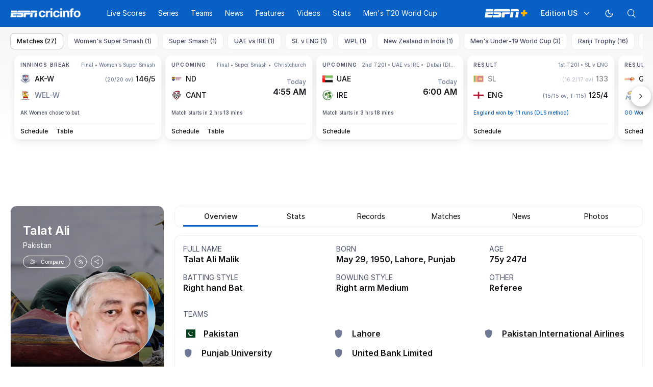

--- FILE ---
content_type: text/html; charset=utf-8
request_url: https://www.espncricinfo.com/cricketers/talat-ali-43273
body_size: 65609
content:
<!DOCTYPE html><html lang="en"><head><meta charSet="utf-8"/><link rel="preconnect" href="https://img1.hscicdn.com" crossorigin="anonymous"/><link rel="preconnect" href="https://dcf.espn.com" crossorigin="anonymous"/><link rel="preload" href="https://wassets.hscicdn.com/static/fonts/CiIcons/ci-icons-v3.7/fonts/icomoon.woff?gencn3" as="font" type="font/woff2" crossorigin="anonymous"/><script type="text/javascript">
          /*! js-cookie v3.0.5 | MIT */
          !function(e,t){"object"==typeof exports&&"undefined"!=typeof module?module.exports=t():"function"==typeof define&&define.amd?define(t):(e="undefined"!=typeof globalThis?globalThis:e||self,function(){var n=e.Cookies,o=e.Cookies=t();o.noConflict=function(){return e.Cookies=n,o}}())}(this,(function(){"use strict";function e(e){for(var t=1;t<arguments.length;t++){var n=arguments[t];for(var o in n)e[o]=n[o]}return e}var t=function t(n,o){function r(t,r,i){if("undefined"!=typeof document){"number"==typeof(i=e({},o,i)).expires&&(i.expires=new Date(Date.now()+864e5*i.expires)),i.expires&&(i.expires=i.expires.toUTCString()),t=encodeURIComponent(t).replace(/%(2[346B]|5E|60|7C)/g,decodeURIComponent).replace(/[()]/g,escape);var c="";for(var u in i)i[u]&&(c+="; "+u,!0!==i[u]&&(c+="="+i[u].split(";")[0]));return document.cookie=t+"="+n.write(r,t)+c}}return Object.create({set:r,get:function(e){if("undefined"!=typeof document&&(!arguments.length||e)){for(var t=document.cookie?document.cookie.split("; "):[],o={},r=0;r<t.length;r++){var i=t[r].split("="),c=i.slice(1).join("=");try{var u=decodeURIComponent(i[0]);if(o[u]=n.read(c,u),e===u)break}catch(e){}}return e?o[e]:o}},remove:function(t,n){r(t,"",e({},n,{expires:-1}))},withAttributes:function(n){return t(this.converter,e({},this.attributes,n))},withConverter:function(n){return t(e({},this.converter,n),this.attributes)}},{attributes:{value:Object.freeze(o)},converter:{value:Object.freeze(n)}})}({read:function(e){return'"'===e[0]&&(e=e.slice(1,-1)),e.replace(/(%[dA-F]{2})+/gi,decodeURIComponent)},write:function(e){return encodeURIComponent(e).replace(/%(2[346BF]|3[AC-F]|40|5[BDE]|60|7[BCD])/g,decodeURIComponent)}},{path:"/"});return t}));
        </script><script type="text/javascript">
            // DATA LAYER CONFIGURATION
            var _dl = {
              site: {
                baseDomain: 'espncricinfo.com',
                site: 'espncricinfo',
                portal: 'sports',
                country: Cookies.get('country') || 'in',
                language: window.location.pathname.startsWith('/hindi') ? 'hi_in' : 'en_us',
                otguid: 'a0595f6d-337b-4be2-8d32-ad0c5e7c829d',
              },
              page: {
                page_url: window.location.href,
                page_title: document.title,
                platform: "web",
              },
              helpersEnabled: true,
              pageViewed: false,
              visitor: {
                swid: Cookies.get('SWID'),
              }
            };

            // SUBSCRIBE AND PUBLISH METHODS
            _dl.subscribe = function(eventName, callback) {
              document.addEventListener("__dataLayer." + eventName, function(e) {
                if (e && e.detail)
                  callback.apply(__dataLayer, e.detail);
              });
            };

            _dl.publish = function(eventName) {
              var args = Array.prototype.splice.apply(arguments, [1, arguments.length]),
              event = new CustomEvent("__dataLayer." + eventName, {
                detail: args || []
              });
              document.dispatchEvent(event);
            };

            // MAKE DATA LAYER GLOBAL
            window.__dataLayer = window.__dataLayer || {};
            Object.assign(window.__dataLayer, _dl);
        </script><script type="text/javascript">
          var appInfoValue = Cookies.get('ci-app');
          var appInfo = null;
          var isApp = false;
          if (appInfoValue) {
            appInfo = JSON.parse(appInfoValue);

            // android || ios
            if (appInfo['pf'] === 'android' || appInfo['pf'] === 'ios') {
              isApp = true;
            }
          }
          window.hsci = window.hsci || {
            consent: {
              region: 'unknown',
              enabled: false,
              taken: true,
            },
            did: null,
            appInfo: appInfo,
            playerV5: true
          };

          // android
          if (window.CleverTap) {
            isApp = true;

          // ios
          } else if (window.webkit && window.webkit.messageHandlers && window.webkit.messageHandlers.clevertap) {
            isApp = true;
          }

          hsci.isApp = isApp;

          //Flutter webview
          window.addEventListener('flutterInAppWebViewPlatformReady', function() {
            // console.log("flutterInAppWebViewPlatformReady done")
            window.isFlutterAppReady = true;
            window.isApp = true;
          });


          hsci.injectScript = function(src, opts) {
            (function() {
              var script = document.createElement("script");
              script.type = "text/javascript";
              script.async = false;
              script.src = src;
              if(opts && typeof opts.id !== "undefined") script.id = opts.id;
              if(opts && typeof opts.async !== "undefined") script.async = opts.async;
              if(opts && typeof opts.defer !== "undefined") script.defer = opts.defer;
              var s = document.getElementsByTagName('script')[0];
              s.parentNode.insertBefore(script, s);
            })();
          };
        </script><script type="text/javascript">
          hsci.consent.region = Cookies.get('region');
          hsci.consent.country = Cookies.get('country');

          // Faiyaz - emea region is added for exisiting users with the same region cookie.
          hsci.consent.enabled = hsci.isApp ? false : hsci.consent.region === 'gdpr' || hsci.consent.region === 'emea' || hsci.consent.region === 'ccpa';

          function handler() {
            // ensighten script is loaded and consent is taken so unblock
            window.yett.unblock();

            if(!hsci.isApp && window.hsci.playerV5) {
              // Data Layer Integration
              document.dispatchEvent(new Event("dataLayerReady"));
              window.__dataLayer.publish('pageView');
            }
          }

          // Faiyaz - emea region is added for exisiting users with the same region cookie.
          if(hsci.consent.enabled) {

            //disable integration scripts
            window.YETT_BLACKLIST = [
              /www\.googletagmanager\.com/,
              /d2r1yp2w7bby2u\.cloudfront\.net/,
              /at-.*?\.js/,
              /omniture-.*?\.js/,
              /prebid.*?\.js/,
              /sb\.scorecardresearch\.com/,
              /cdn\.taboola\.com/,
              /jsc\.mgid\.com/
            ];

            // This is required for ccpa region also
            document.addEventListener('tms.ready', handler);
            document.addEventListener('onetrust.consent.loaded', handler);

            if (hsci.consent.region === 'gdpr' || hsci.consent.region === 'emea' || hsci.consent.region === 'ccpa') {
              var _alertBox1 = Cookies.get('OptanonConsentAlertBoxClosed');
              var _alertBox2 = Cookies.get('OptanonAlertBoxClosed');
              hsci.consent.taken = _alertBox1 !== undefined || _alertBox2 !== undefined;

              window.addEventListener('consent.onetrust', function(e) {
                // Check if __tcfapi is ready to detect event on close
                // @ts-ignore
                if (window.__tcfapi) {
                  __tcfapi('getTCData', 2, function(tcData, success) {
                    if (success) {
                      if (tcData.eventStatus === 'useractioncomplete') {
                        window.location.reload();
                      }
                    }
                  });
                }
              });
            }

          } else {
            // for non gdpr regions do not load following scipt upfront load after window load
            window.YETT_BLACKLIST = [
              /d2r1yp2w7bby2u\.cloudfront\.net/,
              /omniture-.*?\.js/,
              /at-.*?\.js/,
              /cdn\.taboola\.com/,
              /jsc\.mgid\.com/
            ];

            if(hsci.isApp) {
              window.addEventListener('DOMContentLoaded', function(event) {
                window.yett.unblock();
              });
            } else {
              document.addEventListener('tms.ready', handler);
              document.addEventListener('onetrust.consent.loaded', handler);
            }
          }
        </script><script type="text/javascript">!function(t,e){"object"==typeof exports&&"undefined"!=typeof module?e(exports):"function"==typeof define&&define.amd?define(["exports"],e):e((t=t||self).yett={})}(this,function(t){"use strict";function o(e,t){return e&&(!t||t!==s)&&(!a.blacklist||a.blacklist.some(function(t){return t.test(e)}))&&(!a.whitelist||a.whitelist.every(function(t){return!t.test(e)}))}function l(t){var e=t.getAttribute("src");return a.blacklist&&a.blacklist.every(function(t){return!t.test(e)})||a.whitelist&&a.whitelist.some(function(t){return t.test(e)})}var s="javascript/blocked",a={blacklist:window.YETT_BLACKLIST,whitelist:window.YETT_WHITELIST},u={blacklisted:[]},f=new MutationObserver(function(t){for(var e=0;e<t.length;e++)for(var i=t[e].addedNodes,n=function(t){var n=i[t];if(1===n.nodeType&&"SCRIPT"===n.tagName){var e=n.src,r=n.type;if(o(e,r)){u.blacklisted.push(n.cloneNode()),n.type=s;n.addEventListener("beforescriptexecute",function t(e){n.getAttribute("type")===s&&e.preventDefault(),n.removeEventListener("beforescriptexecute",t)}),n.parentElement&&n.parentElement.removeChild(n)}}},r=0;r<i.length;r++)n(r)});f.observe(document.documentElement,{childList:!0,subtree:!0});var c=document.createElement;function p(t){return function(t){if(Array.isArray(t)){for(var e=0,n=new Array(t.length);e<t.length;e++)n[e]=t[e];return n}}(t)||function(t){if(Symbol.iterator in Object(t)||"[object Arguments]"===Object.prototype.toString.call(t))return Array.from(t)}(t)||function(){throw new TypeError("Invalid attempt to spread non-iterable instance")}()}document.createElement=function(){for(var t=arguments.length,e=new Array(t),n=0;n<t;n++)e[n]=arguments[n];if("script"!==e[0].toLowerCase())return c.bind(document).apply(void 0,e);var r=c.bind(document).apply(void 0,e),i=r.setAttribute.bind(r);return Object.defineProperties(r,{src:{get:function(){var t=r.getAttribute("src");return t&&0===t.indexOf("//")?document.location.protocol+t:t||""},set:function(t){return o(t,r.type)&&i("type",s),i("src",t),!0}},type:{set:function(t){var e=o(r.src,r.type)?s:t;return i("type",e),!0}}}),r.setAttribute=function(t,e){"type"===t||"src"===t?r[t]=e:HTMLScriptElement.prototype.setAttribute.call(r,t,e)},r};var d=new RegExp("[|\\{}()[\\]^$+*?.]","g");t.unblock=function(){for(var t=arguments.length,n=new Array(t),e=0;e<t;e++)n[e]=arguments[e];n.length<1?(a.blacklist=[],a.whitelist=[]):(a.blacklist&&(a.blacklist=a.blacklist.filter(function(e){return n.every(function(t){return"string"==typeof t?!e.test(t):t instanceof RegExp?e.toString()!==t.toString():void 0})})),a.whitelist&&(a.whitelist=[].concat(p(a.whitelist),p(n.map(function(e){if("string"==typeof e){var n=".*"+e.replace(d,"\$&")+".*";if(a.whitelist.every(function(t){return t.toString()!==n.toString()}))return new RegExp(n)}else if(e instanceof RegExp&&a.whitelist.every(function(t){return t.toString()!==e.toString()}))return e;return null}).filter(Boolean)))));for(var r=document.querySelectorAll('script[type="'.concat(s,'"]')),i=0;i<r.length;i++){var o=r[i];l(o)&&(o.type="application/javascript",u.blacklisted.push(o),o.parentElement.removeChild(o))}var c=0;p(u.blacklisted).forEach(function(t,e){if(l(t)){var n=document.createElement("script");n.setAttribute("src",t.src),n.setAttribute("type","application/javascript"),document.head.appendChild(n),u.blacklisted.splice(e-c,1),c++}}),a.blacklist&&a.blacklist.length<1&&f.disconnect()},Object.defineProperty(t,"__esModule",{value:!0})});</script><script type="text/javascript">
            if(!hsci.isApp) {
                hsci.injectScript('//dcf.espn.com/TWDC-DTCI/prod/Bootstrap.js', {async: true});
            }
          </script><script type="text/javascript">window.googletag = window.googletag || {cmd: []};
          window.pbjs = window.pbjs || {que: []};
          window._taboola = window._taboola || [];
          window._outbrain = window._outbrain || [];
        </script><meta name="viewport" content="width=device-width, initial-scale=1.0, maximum-scale=1.0, user-scalable=0"/><link rel="manifest" href="/static/json/manifest.json"/><link rel="shortcut icon" type="image/x-icon" href="https://wassets.hscicdn.com/static/images/favicon.ico"/><link href="https://wassets.hscicdn.com/static/images/iphone5_splash.png" media="(device-width: 320px) and (device-height: 568px) and (-webkit-device-pixel-ratio: 2)" rel="apple-touch-startup-image"/><link href="https://wassets.hscicdn.com/static/images/iphone6_splash.png" media="(device-width: 375px) and (device-height: 667px) and (-webkit-device-pixel-ratio: 2)" rel="apple-touch-startup-image"/><link href="https://wassets.hscicdn.com/static/images/iphoneplus_splash.png" media="(device-width: 621px) and (device-height: 1104px) and (-webkit-device-pixel-ratio: 3)" rel="apple-touch-startup-image"/><link href="https://wassets.hscicdn.com/static/images/iphonex_splash.png" media="(device-width: 375px) and (device-height: 812px) and (-webkit-device-pixel-ratio: 3)" rel="apple-touch-startup-image"/><link href="https://wassets.hscicdn.com/static/images/iphonexr_splash.png" media="(device-width: 414px) and (device-height: 896px) and (-webkit-device-pixel-ratio: 2)" rel="apple-touch-startup-image"/><link href="https://wassets.hscicdn.com/static/images/iphonexsmax_splash.png" media="(device-width: 414px) and (device-height: 896px) and (-webkit-device-pixel-ratio: 3)" rel="apple-touch-startup-image"/><link href="https://wassets.hscicdn.com/static/images/ipad_splash.png" media="(device-width: 768px) and (device-height: 1024px) and (-webkit-device-pixel-ratio: 2)" rel="apple-touch-startup-image"/><link href="https://wassets.hscicdn.com/static/images/ipadpro1_splash.png" media="(device-width: 834px) and (device-height: 1112px) and (-webkit-device-pixel-ratio: 2)" rel="apple-touch-startup-image"/><link href="https://wassets.hscicdn.com/static/images/ipadpro3_splash.png" media="(device-width: 834px) and (device-height: 1194px) and (-webkit-device-pixel-ratio: 2)" rel="apple-touch-startup-image"/><link href="https://wassets.hscicdn.com/static/images/ipadpro2_splash.png" media="(device-width: 1024px) and (device-height: 1366px) and (-webkit-device-pixel-ratio: 2)" rel="apple-touch-startup-image"/><meta name="mobile-web-app-capable" content="yes"/><meta name="apple-mobile-web-app-title" content="ESPN Cricinfo"/><meta name="apple-mobile-web-app-status-bar-style" content="black"/><meta name="theme-color" content="#03a9f4"/><link rel="apple-touch-icon" sizes="72x72" href="https://wassets.hscicdn.com/static/images/ios-72.png" type="image/png"/><link rel="apple-touch-icon" sizes="120x120" href="https://wassets.hscicdn.com/static/images/ios-120.png" type="image/png"/><link rel="apple-touch-icon" sizes="144x144" href="https://wassets.hscicdn.com/static/images/ios-144.png" type="image/png"/><link rel="apple-touch-icon" sizes="180x180" href="https://wassets.hscicdn.com/static/images/ios-180.png" type="image/png"/><title>Talat Ali Profile - Cricket Player Pakistan | Stats, Records, Video</title><meta name="title" content="Talat Ali Profile - Cricket Player Pakistan | Stats, Records, Video"/><meta name="description" content="Read about Talat Ali cricket player from Pakistan profile, stats, rankings, records, videos, photos at ESPNcricinfo"/><meta name="keywords" content="Talat Ali profile,Cricket Player Pakistan,Talat Ali Stats,Talat Ali Records,Talat Ali videos,Talat Ali photos,Talat Ali"/><meta name="robots" content="index,follow, max-snippet:-1, max-video-preview:-1, max-image-preview:large"/><meta name="googlebot" content="index,follow, max-snippet:-1, max-video-preview:-1, max-image-preview:large"/><link rel="canonical" href="https://www.espncricinfo.com/cricketers/talat-ali-43273"/><meta property="og:site_name" content="ESPNcricinfo"/><meta property="og:type" content="website"/><meta property="og:title" content="Talat Ali Profile - Cricket Player Pakistan | Stats, Records, Video"/><meta property="og:description" content="Read about Talat Ali cricket player from Pakistan profile, stats, rankings, records, videos, photos at ESPNcricinfo"/><meta property="og:image" content="https://img1.hscicdn.com/image/upload/f_auto/lsci/db/PICTURES/CMS/302700/302713.jpg"/><meta property="og:url" content="https://www.espncricinfo.com/cricketers/talat-ali-43273"/><meta property="fb:app_id" content="260890547115"/><meta property="fb:pages" content="104266592953439"/><meta name="twitter:site" content="@espncricinfo"/><meta name="twitter:card" content="summary_large_image"/><meta name="twitter:app:name:iphone" content="ESPNcricinfo"/><meta name="twitter:app:id:iphone" content="417408017"/><meta name="twitter:app:name:googleplay" content="ESPNcricinfo"/><meta name="twitter:app:id:googleplay" content="com.july.cricinfo"/><meta name="twitter:title" content="Talat Ali Profile - Cricket Player Pakistan | Stats, Records, Video"/><meta name="twitter:description" content="Read about Talat Ali cricket player from Pakistan profile, stats, rankings, records, videos, photos at ESPNcricinfo"/><meta name="twitter:image" content="https://img1.hscicdn.com/image/upload/f_auto/lsci/db/PICTURES/CMS/302700/302713.jpg"/><meta itemProp="name" content="Talat Ali Profile - Cricket Player Pakistan | Stats, Records, Video"/><meta itemProp="description" content="Read about Talat Ali cricket player from Pakistan profile, stats, rankings, records, videos, photos at ESPNcricinfo"/><meta itemProp="image" content="https://img1.hscicdn.com/image/upload/f_auto/lsci/db/PICTURES/CMS/302700/302713.jpg"/><meta itemProp="publisher" content="ESPNcricinfo"/><meta itemProp="url" content="https://www.espncricinfo.com/cricketers/talat-ali-43273"/><meta itemProp="editor" content="ESPNcricinfo"/><meta itemProp="headline" content="Talat Ali Profile - Cricket Player Pakistan | Stats, Records, Video"/><meta itemProp="sourceOrganization" content="ESPN Digital Media Pvt Ltd"/><meta itemProp="keywords" content="Talat Ali profile,Cricket Player Pakistan,Talat Ali Stats,Talat Ali Records,Talat Ali videos,Talat Ali photos,Talat Ali"/><script type="application/ld+json">{"@context":"https://schema.org","@type":"Organization","name":"ESPN Digital Media Private Limited","url":"https://www.espncricinfo.com","logo":"/static/images/espncricinfo-logo-full.png","address":{"@type":"PostalAddress","streetAddress":"Ground Floor, Embassy Golf Links Business Park, Cherry Hills, Intermediate Ring Road, Domlur","addressLocality":"Bangalore","addressRegion":"India","postalCode":"560071","Telephone":"+91-080-68479700"},"sameAs":["https://www.facebook.com/Cricinfo","https://twitter.com/ESPNcricinfo","https://www.youtube.com/espncricinfo"]}</script><script type="application/ld+json">{"@context":"https://schema.org","@graph":[{"@context":"https://schema.org","@type":"SiteNavigationElement","@id":"#nav-item","name":"Live Scores","url":"https://www.espncricinfo.com/live-cricket-score"},{"@context":"https://schema.org","@type":"SiteNavigationElement","@id":"#nav-item","name":"Live Scores Home","url":"https://www.espncricinfo.com/live-cricket-score"},{"@context":"https://schema.org","@type":"SiteNavigationElement","@id":"#nav-item","name":"Schedule","url":"https://www.espncricinfo.com/live-cricket-match-schedule-fixtures"},{"@context":"https://schema.org","@type":"SiteNavigationElement","@id":"#nav-item","name":"Results","url":"https://www.espncricinfo.com/live-cricket-match-results"},{"@context":"https://schema.org","@type":"SiteNavigationElement","@id":"#nav-item","name":"Month view","url":"https://www.espncricinfo.com/live-cricket-month-view"},{"@context":"https://schema.org","@type":"SiteNavigationElement","@id":"#nav-item","name":"Season view","url":"https://www.espncricinfo.com/ci/engine/series/index.html?view=season"},{"@context":"https://schema.org","@type":"SiteNavigationElement","@id":"#nav-item","name":"International calendar","url":"https://www.espncricinfo.com/ci/engine/match/index.html?view=calendar"},{"@context":"https://schema.org","@type":"SiteNavigationElement","@id":"#nav-item","name":"Desktop Scoreboard","url":"https://www.espncricinfo.com/ci/engine/match/scores/desktop.html"},{"@context":"https://schema.org","@type":"SiteNavigationElement","@id":"#nav-item","name":"Series","url":"https://www.espncricinfo.com/cricket-fixtures"},{"@context":"https://schema.org","@type":"SiteNavigationElement","@id":"#nav-item","name":"WPL 2026","url":"https://www.espncricinfo.com/series/women-s-premier-league-2025-26-1510059"},{"@context":"https://schema.org","@type":"SiteNavigationElement","@id":"#nav-item","name":"India vs New Zealand","url":"https://www.espncricinfo.com/series/new-zealand-in-india-2025-26-1490228"},{"@context":"https://schema.org","@type":"SiteNavigationElement","@id":"#nav-item","name":"Under-19 World Cup","url":"https://www.espncricinfo.com/series/men-s-under-19-world-cup-2025-26-1511849"},{"@context":"https://schema.org","@type":"SiteNavigationElement","@id":"#nav-item","name":"Men's T20 World Cup Warm-up","url":"https://www.espncricinfo.com/series/icc-men-s-t20-world-cup-warm-up-matches-2025-26-1521126/match-schedule-fixtures-and-results"},{"@context":"https://schema.org","@type":"SiteNavigationElement","@id":"#nav-item","name":"Men's T20 World Cup 2026","url":"https://www.espncricinfo.com/series/icc-men-s-t20-world-cup-2025-26-1502138"},{"@context":"https://schema.org","@type":"SiteNavigationElement","@id":"#nav-item","name":"Sri Lanka vs England","url":"https://www.espncricinfo.com/series/england-in-sri-lanka-2025-26-1507712"},{"@context":"https://schema.org","@type":"SiteNavigationElement","@id":"#nav-item","name":"South Africa vs West Indies","url":"https://www.espncricinfo.com/series/west-indies-in-south-africa-2025-26-1477604"},{"@context":"https://schema.org","@type":"SiteNavigationElement","@id":"#nav-item","name":"Pakistan vs Australia","url":"https://www.espncricinfo.com/series/australia-in-pakistan-2025-26-1519629"},{"@context":"https://schema.org","@type":"SiteNavigationElement","@id":"#nav-item","name":"IPL 2026","url":"https://www.espncricinfo.com/series/indian-premier-league-2025-26-1510719"},{"@context":"https://schema.org","@type":"SiteNavigationElement","@id":"#nav-item","name":"Men's Super Smash","url":"https://www.espncricinfo.com/series/super-smash-2025-26-1499623"},{"@context":"https://schema.org","@type":"SiteNavigationElement","@id":"#nav-item","name":"Women's Super Smash","url":"https://www.espncricinfo.com/series/women-s-super-smash-2025-26-1499624"},{"@context":"https://schema.org","@type":"SiteNavigationElement","@id":"#nav-item","name":"Women's T20 World Cup QLF","url":"https://www.espncricinfo.com/series/women-s-t20-world-cup-qualifier-2025-26-1515205"},{"@context":"https://schema.org","@type":"SiteNavigationElement","@id":"#nav-item","name":"Test Championship 2025-2027","url":"https://www.espncricinfo.com/series/icc-world-test-championship-2025-2027-1472510"},{"@context":"https://schema.org","@type":"SiteNavigationElement","@id":"#nav-item","name":"-Future series-","url":"https://www.espncricinfo.com/cricket-fixtures/#future"},{"@context":"https://schema.org","@type":"SiteNavigationElement","@id":"#nav-item","name":"-Archives-","url":"https://www.espncricinfo.com/ci/engine/series/index.html"},{"@context":"https://schema.org","@type":"SiteNavigationElement","@id":"#nav-item","name":"Teams","url":"https://www.espncricinfo.com/team"},{"@context":"https://schema.org","@type":"SiteNavigationElement","@id":"#nav-item","name":"Australia","url":"https://www.espncricinfo.com/team/australia-2"},{"@context":"https://schema.org","@type":"SiteNavigationElement","@id":"#nav-item","name":"Afghanistan","url":"https://www.espncricinfo.com/team/afghanistan-40"},{"@context":"https://schema.org","@type":"SiteNavigationElement","@id":"#nav-item","name":"Bangladesh","url":"https://www.espncricinfo.com/team/bangladesh-25"},{"@context":"https://schema.org","@type":"SiteNavigationElement","@id":"#nav-item","name":"Canada","url":"https://www.espncricinfo.com/team/canada-17"},{"@context":"https://schema.org","@type":"SiteNavigationElement","@id":"#nav-item","name":"England","url":"https://www.espncricinfo.com/team/england-1"},{"@context":"https://schema.org","@type":"SiteNavigationElement","@id":"#nav-item","name":"Ireland","url":"https://www.espncricinfo.com/team/ireland-29"},{"@context":"https://schema.org","@type":"SiteNavigationElement","@id":"#nav-item","name":"India","url":"https://www.espncricinfo.com/team/india-6"},{"@context":"https://schema.org","@type":"SiteNavigationElement","@id":"#nav-item","name":"Namibia","url":"https://www.espncricinfo.com/team/namibia-28"},{"@context":"https://schema.org","@type":"SiteNavigationElement","@id":"#nav-item","name":"New Zealand","url":"https://www.espncricinfo.com/team/new-zealand-5"},{"@context":"https://schema.org","@type":"SiteNavigationElement","@id":"#nav-item","name":"Nepal","url":"https://www.espncricinfo.com/team/nepal-33"},{"@context":"https://schema.org","@type":"SiteNavigationElement","@id":"#nav-item","name":"Pakistan","url":"https://www.espncricinfo.com/team/pakistan-7"},{"@context":"https://schema.org","@type":"SiteNavigationElement","@id":"#nav-item","name":"Netherlands","url":"https://www.espncricinfo.com/team/netherlands-15"},{"@context":"https://schema.org","@type":"SiteNavigationElement","@id":"#nav-item","name":"South Africa","url":"https://www.espncricinfo.com/team/south-africa-3"},{"@context":"https://schema.org","@type":"SiteNavigationElement","@id":"#nav-item","name":"Oman","url":"https://www.espncricinfo.com/team/oman-37"},{"@context":"https://schema.org","@type":"SiteNavigationElement","@id":"#nav-item","name":"Sri Lanka","url":"https://www.espncricinfo.com/team/sri-lanka-8"},{"@context":"https://schema.org","@type":"SiteNavigationElement","@id":"#nav-item","name":"Scotland","url":"https://www.espncricinfo.com/team/scotland-30"},{"@context":"https://schema.org","@type":"SiteNavigationElement","@id":"#nav-item","name":"West Indies","url":"https://www.espncricinfo.com/team/west-indies-4"},{"@context":"https://schema.org","@type":"SiteNavigationElement","@id":"#nav-item","name":"UAE","url":"https://www.espncricinfo.com/team/united-arab-emirates-27"},{"@context":"https://schema.org","@type":"SiteNavigationElement","@id":"#nav-item","name":"Zimbabwe","url":"https://www.espncricinfo.com/team/zimbabwe-9"},{"@context":"https://schema.org","@type":"SiteNavigationElement","@id":"#nav-item","name":"USA","url":"https://www.espncricinfo.com/team/united-states-of-america-11"},{"@context":"https://schema.org","@type":"SiteNavigationElement","@id":"#nav-item","name":"News","url":"https://www.espncricinfo.com/cricket-news"},{"@context":"https://schema.org","@type":"SiteNavigationElement","@id":"#nav-item","name":"News Home","url":"https://www.espncricinfo.com/cricket-news"},{"@context":"https://schema.org","@type":"SiteNavigationElement","@id":"#nav-item","name":"Future of ODIs","url":"https://www.espncricinfo.com/cricket-news/the-future-of-odis-39"},{"@context":"https://schema.org","@type":"SiteNavigationElement","@id":"#nav-item","name":"Ball-tampering","url":"https://www.espncricinfo.com/cricket-news/ball-tampering-25"},{"@context":"https://schema.org","@type":"SiteNavigationElement","@id":"#nav-item","name":"Technology in cricket","url":"https://www.espncricinfo.com/cricket-news/technology-in-cricket-18"},{"@context":"https://schema.org","@type":"SiteNavigationElement","@id":"#nav-item","name":"Racism","url":"https://www.espncricinfo.com/cricket-news/racism-99"},{"@context":"https://schema.org","@type":"SiteNavigationElement","@id":"#nav-item","name":"Run-out controversies","url":"https://www.espncricinfo.com/cricket-news/run-out-controversies-325"},{"@context":"https://schema.org","@type":"SiteNavigationElement","@id":"#nav-item","name":"Corruption","url":"https://www.espncricinfo.com/cricket-news/corruption-in-cricket-4"},{"@context":"https://schema.org","@type":"SiteNavigationElement","@id":"#nav-item","name":"Features","url":"https://www.espncricinfo.com/cricket-features"},{"@context":"https://schema.org","@type":"SiteNavigationElement","@id":"#nav-item","name":"Features Home","url":"https://www.espncricinfo.com/cricket-features"},{"@context":"https://schema.org","@type":"SiteNavigationElement","@id":"#nav-item","name":"On this day","url":"https://www.espncricinfo.com/on-this-day/cricket-events"},{"@context":"https://schema.org","@type":"SiteNavigationElement","@id":"#nav-item","name":"Writers","url":"https://www.espncricinfo.com/espncricinfo-writers-index"},{"@context":"https://schema.org","@type":"SiteNavigationElement","@id":"#nav-item","name":"Web stories","url":"https://www.espncricinfo.com/webstories"},{"@context":"https://schema.org","@type":"SiteNavigationElement","@id":"#nav-item","name":"Photo galleries","url":"https://www.espncricinfo.com/gallery"},{"@context":"https://schema.org","@type":"SiteNavigationElement","@id":"#nav-item","name":"Cricinfo 30 years","url":"https://www.espncricinfo.com/cricinfo-30-years"},{"@context":"https://schema.org","@type":"SiteNavigationElement","@id":"#nav-item","name":"The Cricket Monthly","url":"https://www.thecricketmonthly.com/"},{"@context":"https://schema.org","@type":"SiteNavigationElement","@id":"#nav-item","name":"Videos","url":"https://www.espncricinfo.com/cricket-videos/"},{"@context":"https://schema.org","@type":"SiteNavigationElement","@id":"#nav-item","name":"Cricinformed","url":"https://www.espncricinfo.com/cricket-videos/genre/cricinformed-299"},{"@context":"https://schema.org","@type":"SiteNavigationElement","@id":"#nav-item","name":"TimeOut","url":"https://www.espncricinfo.com/cricket-videos/genre/time-out-221"},{"@context":"https://schema.org","@type":"SiteNavigationElement","@id":"#nav-item","name":"Matchday","url":"https://www.espncricinfo.com/cricket-videos/genre/match-day-155"},{"@context":"https://schema.org","@type":"SiteNavigationElement","@id":"#nav-item","name":"25 Questions","url":"https://www.espncricinfo.com/cricket-videos/genre/25-questions-191"},{"@context":"https://schema.org","@type":"SiteNavigationElement","@id":"#nav-item","name":"News and Analysis","url":"https://www.espncricinfo.com/cricket-videos/genre/news-and-analysis-34"},{"@context":"https://schema.org","@type":"SiteNavigationElement","@id":"#nav-item","name":"Interviews","url":"https://www.espncricinfo.com/cricket-videos/genre/interviews-9"},{"@context":"https://schema.org","@type":"SiteNavigationElement","@id":"#nav-item","name":"Features","url":"https://www.espncricinfo.com/cricket-videos/genre/features-46"},{"@context":"https://schema.org","@type":"SiteNavigationElement","@id":"#nav-item","name":"Press Conference","url":"https://www.espncricinfo.com/cricket-videos/genre/press-conference-2"},{"@context":"https://schema.org","@type":"SiteNavigationElement","@id":"#nav-item","name":"Polite Enquiries","url":"https://www.espncricinfo.com/cricket-videos/genre/politeenquiries-119"},{"@context":"https://schema.org","@type":"SiteNavigationElement","@id":"#nav-item","name":"Run Order","url":"https://www.espncricinfo.com/cricket-videos/genre/run-order-166"},{"@context":"https://schema.org","@type":"SiteNavigationElement","@id":"#nav-item","name":"Newsroom","url":"https://www.espncricinfo.com/cricket-videos/genre/newsroom-218"},{"@context":"https://schema.org","@type":"SiteNavigationElement","@id":"#nav-item","name":"Highlights","url":"https://www.espncricinfo.com/cricket-videos/genre/highlights-37"},{"@context":"https://schema.org","@type":"SiteNavigationElement","@id":"#nav-item","name":"YouTube","url":"https://www.youtube.com/ESPNCricinfo"},{"@context":"https://schema.org","@type":"SiteNavigationElement","@id":"#nav-item","name":"Stats","url":"https://www.espncricinfo.com/records"},{"@context":"https://schema.org","@type":"SiteNavigationElement","@id":"#nav-item","name":"Stats home","url":"https://www.espncricinfo.com/records"},{"@context":"https://schema.org","@type":"SiteNavigationElement","@id":"#nav-item","name":"AskCricinfo","url":"https://www.espncricinfo.com/ask"},{"@context":"https://schema.org","@type":"SiteNavigationElement","@id":"#nav-item","name":"Statsguru","url":"https://www.espncricinfo.com/statsguru"},{"@context":"https://schema.org","@type":"SiteNavigationElement","@id":"#nav-item","name":"SuperStats","url":"https://www.espncricinfo.com/genre/superstats-706"},{"@context":"https://schema.org","@type":"SiteNavigationElement","@id":"#nav-item","name":"2025 records","url":"https://www.espncricinfo.com/records/year/2025-2025"},{"@context":"https://schema.org","@type":"SiteNavigationElement","@id":"#nav-item","name":"2024 records","url":"https://www.espncricinfo.com/records/year/2024-2024"},{"@context":"https://schema.org","@type":"SiteNavigationElement","@id":"#nav-item","name":"All records","url":"https://www.espncricinfo.com/records"},{"@context":"https://schema.org","@type":"SiteNavigationElement","@id":"#nav-item","name":"Players","url":"https://www.espncricinfo.com/cricketers"},{"@context":"https://schema.org","@type":"SiteNavigationElement","@id":"#nav-item","name":"Grounds","url":"https://www.espncricinfo.com/cricket-grounds"},{"@context":"https://schema.org","@type":"SiteNavigationElement","@id":"#nav-item","name":"Rankings","url":"https://www.espncricinfo.com/rankings/icc-team-ranking"},{"@context":"https://schema.org","@type":"SiteNavigationElement","@id":"#nav-item","name":"Men's T20 World Cup","url":"https://www.espncricinfo.com/series/icc-men-s-t20-world-cup-2025-26-1502138"},{"@context":"https://schema.org","@type":"SiteNavigationElement","@id":"#nav-item","name":"Home","url":"https://www.espncricinfo.com/series/icc-men-s-t20-world-cup-2025-26-1502138"},{"@context":"https://schema.org","@type":"SiteNavigationElement","@id":"#nav-item","name":"Fixtures and results","url":"https://www.espncricinfo.com/series/icc-men-s-t20-world-cup-2025-26-1502138/match-schedule-fixtures-and-results"},{"@context":"https://schema.org","@type":"SiteNavigationElement","@id":"#nav-item","name":"Squads","url":"https://www.espncricinfo.com/series/icc-men-s-t20-world-cup-2025-26-1502138/squads"},{"@context":"https://schema.org","@type":"SiteNavigationElement","@id":"#nav-item","name":"Points Table","url":"https://www.espncricinfo.com/series/icc-men-s-t20-world-cup-2025-26-1502138/points-table-standings"},{"@context":"https://schema.org","@type":"SiteNavigationElement","@id":"#nav-item","name":"Videos","url":"https://www.espncricinfo.com/series/icc-men-s-t20-world-cup-2025-26-1502138/videos"},{"@context":"https://schema.org","@type":"SiteNavigationElement","@id":"#nav-item","name":"Teams","url":"https://www.espncricinfo.com/series/icc-men-s-t20-world-cup-2025-26-1502138/teams"},{"@context":"https://schema.org","@type":"SiteNavigationElement","@id":"#nav-item","name":"Photos","url":"https://www.espncricinfo.com/series/icc-men-s-t20-world-cup-2025-26-1502138/photo"}]}</script><script type="application/ld+json">{"@context":"https://schema.org","@type":"WebPage","name":"Talat Ali Profile - Cricket Player Pakistan | Stats, Records, Video","description":"Read about Talat Ali cricket player from Pakistan profile, stats, rankings, records, videos, photos at ESPNcricinfo","url":"https://www.espncricinfo.com/cricketers/talat-ali-43273","publisher":{"@type":"Organization","name":"ESPN Digital Media Private Limited","url":"https://www.espncricinfo.com","logo":{"@type":"ImageObject","contentUrl":"/static/images/espncricinfo-logo-full.png"}}}</script><script type="application/ld+json">{"@context":"https://schema.org","@type":"Person","url":"https://www.espncricinfo.com/cricketers/talat-ali-43273","name":"Talat Ali","image":"https://img1.hscicdn.com/image/upload/f_auto/lsci/db/PICTURES/CMS/302700/302713.jpg","jobTitle":"Cricket Player","birthDate":"1950-06-29","birthPlace":{"@type":"Place","name":"Lahore, Punjab"},"nationality":{"@type":"Country","name":"Pakistan"},"memberOf":{"@type":"SportsTeam","name":"Pakistan Cricket Team"},"gender":"Male"}</script><link rel="preload" fetchPriority="auto" as="image" href="https://img1.hscicdn.com/image/upload/f_auto,t_ds_square_w_1280,q_70/lsci/db/PICTURES/CMS/83300/83394.jpg"/><link rel="preload" fetchPriority="auto" as="image" href="https://img1.hscicdn.com/image/upload/f_auto,t_h_100_2x/lsci/db/PICTURES/CMS/302700/302713.jpg"/><meta name="next-head-count" content="71"/><link data-next-font="" rel="preconnect" href="/" crossorigin="anonymous"/><link rel="preload" href="https://wassets.hscicdn.com/_next/static/css/fa22073cc91135bd.css" as="style"/><link rel="stylesheet" href="https://wassets.hscicdn.com/_next/static/css/fa22073cc91135bd.css" data-n-g=""/><noscript data-n-css=""></noscript><script defer="" nomodule="" src="https://wassets.hscicdn.com/_next/static/chunks/polyfills-78c92fac7aa8fdd8.js"></script><script defer="" src="https://wassets.hscicdn.com/_next/static/chunks/CiLanguageEnglish.44cecc4cb23f9718.js"></script><script defer="" src="https://wassets.hscicdn.com/_next/static/chunks/8581.e1e032d552193d79.js"></script><script src="https://wassets.hscicdn.com/_next/static/chunks/webpack-605494ba9ac186db.js" defer=""></script><script src="https://wassets.hscicdn.com/_next/static/chunks/framework-70f95e8fb8fe7028.js" defer=""></script><script src="https://wassets.hscicdn.com/_next/static/chunks/main-46c7eef8fbc39f54.js" defer=""></script><script src="https://wassets.hscicdn.com/_next/static/chunks/pages/_app-fe88695254a671f7.js" defer=""></script><script src="https://wassets.hscicdn.com/_next/static/chunks/2024-a55fe46d6b60bfe8.js" defer=""></script><script src="https://wassets.hscicdn.com/_next/static/chunks/9515-ea150dbf5171c32e.js" defer=""></script><script src="https://wassets.hscicdn.com/_next/static/chunks/7703-027163a07ece272d.js" defer=""></script><script src="https://wassets.hscicdn.com/_next/static/chunks/217-499a73e8d10be199.js" defer=""></script><script src="https://wassets.hscicdn.com/_next/static/chunks/497-1c0a363c6950dbc9.js" defer=""></script><script src="https://wassets.hscicdn.com/_next/static/chunks/3903-b4e0c3f39a6cecb3.js" defer=""></script><script src="https://wassets.hscicdn.com/_next/static/chunks/2023-0636ea419abf3cb4.js" defer=""></script><script src="https://wassets.hscicdn.com/_next/static/chunks/1289-c458a0fc9615c963.js" defer=""></script><script src="https://wassets.hscicdn.com/_next/static/chunks/1824-01a3cf96ed4218b2.js" defer=""></script><script src="https://wassets.hscicdn.com/_next/static/chunks/3664-e1095e775baf56dc.js" defer=""></script><script src="https://wassets.hscicdn.com/_next/static/chunks/pages/player/CiPlayerHomePage-d11fb3eab727eaec.js" defer=""></script><script src="https://wassets.hscicdn.com/_next/static/oabmEhdT3hdfwtkj0hJyL/_buildManifest.js" defer=""></script><script src="https://wassets.hscicdn.com/_next/static/oabmEhdT3hdfwtkj0hJyL/_ssgManifest.js" defer=""></script></head><body class="ds-v2-body"><div id="__next"><script>
    (function() {
      let theme = window?.localStorage?.getItem('ci-theme-preference') || 'LIGHT';

      // check ci-app-theme cookie required for native app theme support
      const appTheme = Cookies.get('ci_app_theme') || Cookies.get('ci-app-theme');

      if(appTheme) {
        theme = appTheme;
        window.hsciapp = { theme: appTheme };
      }

      if (theme === 'DARK') {
        document.body.dataset.colorTheme = 'dark';
      }
    })()
  </script><noscript><iframe src="//www.googletagmanager.com/ns.html?id=GTM-M2X5VXQ" height="0" width="0" style="display:none;visibility:hidden;"></iframe></noscript><section id="pane-main" class=""><section id="main-container"><aside class="ad-placeholder overlay ad-overlay-516237"></aside><div><div class=" "><nav><div class="ds-bg-other-navbg ds-border-b ds-border-line"><div class="lg:ds-container lg:ds-mx-auto lg:ds-px-5"><div class="ds-flex ds-flex-row ds-items-center ds-justify-start"><div class="ds-h-12 ds-flex ds-items-center ds-mr-10"><a href="/" title="" class="navbar-brand"><img src="https://wassets.hscicdn.com/static/images/logo.png" alt="ESPNcricinfo" class="logo" width="138" height="21"/></a></div><div class="ds-flex ds-items-center ds-justify-between ds-flex-1"><div class="ds-flex ds-flex-row"><div class="ds-popper-wrapper"><a href="/live-cricket-score" title="Live Cricket Score" class="ds-flex hover:ds-bg-color-fill-secondary ds-rounded-lg ds-py-4 ds-text-button-2 ds-px-3 ds-text-raw-white ds-cursor-pointer">Live Scores</a></div><div class="ds-popper-wrapper"><a href="/cricket-fixtures" title="Cricket Fixtures" class="ds-flex hover:ds-bg-color-fill-secondary ds-rounded-lg ds-py-4 ds-text-button-2 ds-px-3 ds-text-raw-white ds-cursor-pointer">Series</a></div><div class="ds-popper-wrapper"><a href="/team" title="Cricket Teams" class="ds-flex hover:ds-bg-color-fill-secondary ds-rounded-lg ds-py-4 ds-text-button-2 ds-px-3 ds-text-raw-white ds-cursor-pointer">Teams</a></div><div class="ds-popper-wrapper"><a href="/cricket-news" title="Cricket News" class="ds-flex hover:ds-bg-color-fill-secondary ds-rounded-lg ds-py-4 ds-text-button-2 ds-px-3 ds-text-raw-white ds-cursor-pointer">News</a></div><div class="ds-popper-wrapper"><a href="/cricket-features" title="Cricket Features" class="ds-flex hover:ds-bg-color-fill-secondary ds-rounded-lg ds-py-4 ds-text-button-2 ds-px-3 ds-text-raw-white ds-cursor-pointer">Features</a></div><div class="ds-popper-wrapper"><a href="/cricket-videos/" title="Cricket Videos" class="ds-flex hover:ds-bg-color-fill-secondary ds-rounded-lg ds-py-4 ds-text-button-2 ds-px-3 ds-text-raw-white ds-cursor-pointer">Videos</a></div><div class="ds-popper-wrapper"><a href="https://www.espncricinfo.com/records" title="Cricket Stats" class="ds-flex hover:ds-bg-color-fill-secondary ds-rounded-lg ds-py-4 ds-text-button-2 ds-px-3 ds-text-raw-white ds-cursor-pointer">Stats</a></div><div class="ds-popper-wrapper"><a href="https://www.espncricinfo.com/series/icc-men-s-t20-world-cup-2025-26-1502138" title="ICC Men&#x27;s T20 World Cup 2026" class="ds-flex hover:ds-bg-color-fill-secondary ds-rounded-lg ds-py-4 ds-text-button-2 ds-px-3 ds-text-raw-white ds-cursor-pointer">Men&#x27;s T20 World Cup</a></div></div><div class="ds-flex ds-flex-row ds-items-center"><div class="ds-px-2 ci-nav-item ci-nav-hover"><a href="https://plus.espn.com/cricket?ex_cid=cricinfonav" title="" target="_blank" rel="noopener noreferrer" class="espn-plus"><img height="22" alt="espn plus" style="height:22px" src="https://wassets.hscicdn.com/static/images/espn_plus_icon_light.svg" fetchpriority="auto"/></a></div><div class="ds-popper-wrapper"><div class="ds-text-button-2 ds-font-medium ds-flex ds-px-3 hover:ds-bg-color-fill-secondary ds-h-12 ds-items-center ds-rounded-lg ds-text-raw-white ds-cursor-pointer">Edition US<i style="font-size:20px" class="icon-caret_down ds-text-icon-inverse ds-ml-2"></i></div></div><div class="ds-flex"></div><div><i style="font-size:20px" class="icon-search-outlined ds-text-icon-inverse ds-flex hover:ds-bg-color-fill-secondary ds-px-3 ds-h-12 ds-items-center ds-rounded-lg"></i></div></div></div></div></div></div></nav></div></div><div class="ci-hsb-container ds-pt-3 ds-min-h-[182px]"><div class="lg:ds-container lg:ds-mx-auto lg:ds-px-5"><div class="ds-relative ds-w-full ds-scrollbar-hide ds-flex ds-overflow-x-auto ds-scrollbar-hide"><div class="ds-flex ds-flex-row ds-w-full ds-overflow-x-auto ds-scrollbar-hide ds-overflow-y-hidden"><div class="ds-shrink-0"><div class="ds-cursor-pointer ds-flex ds-justify-center"><span class="ds-rounded-lg ds-inline-flex ds-items-center ds-py-2 ds-px-3 ds-h-8 ds-text-color-text ds-border ds-bg-color-bg-container ds-border-color-border hover:ds-text-color-text-secondary hover:ds-bg-color-fill-tertiary hover:ds-border-color-border-split ds-mr-2 ds-cursor-pointer ds-self-center"><span class="ds-text-button-3 ds-font-medium"><span>Matches<!-- --> <span>(<!-- -->27<!-- -->)</span></span></span></span></div></div><div class="ds-shrink-0"><div class="ds-cursor-pointer ds-flex ds-justify-center"><span class="ds-rounded-lg ds-inline-flex ds-items-center ds-py-2 ds-px-3 ds-h-8 ds-text-color-text-secondary ds-border ds-border-color-border-split ds-bg-color-bg-elevated hover:ds-text-color-text-secondary hover:ds-bg-color-fill-tertiary hover:ds-border-color-border-split ds-mr-2 ds-cursor-pointer ds-self-center"><span class="ds-text-button-3 ds-font-medium"><span>Women&#x27;s Super Smash<!-- --> <span>(<!-- -->1<!-- -->)</span></span></span></span></div></div><div class="ds-shrink-0"><div class="ds-cursor-pointer ds-flex ds-justify-center"><span class="ds-rounded-lg ds-inline-flex ds-items-center ds-py-2 ds-px-3 ds-h-8 ds-text-color-text-secondary ds-border ds-border-color-border-split ds-bg-color-bg-elevated hover:ds-text-color-text-secondary hover:ds-bg-color-fill-tertiary hover:ds-border-color-border-split ds-mr-2 ds-cursor-pointer ds-self-center"><span class="ds-text-button-3 ds-font-medium"><span>Super Smash<!-- --> <span>(<!-- -->1<!-- -->)</span></span></span></span></div></div><div class="ds-shrink-0"><div class="ds-cursor-pointer ds-flex ds-justify-center"><span class="ds-rounded-lg ds-inline-flex ds-items-center ds-py-2 ds-px-3 ds-h-8 ds-text-color-text-secondary ds-border ds-border-color-border-split ds-bg-color-bg-elevated hover:ds-text-color-text-secondary hover:ds-bg-color-fill-tertiary hover:ds-border-color-border-split ds-mr-2 ds-cursor-pointer ds-self-center"><span class="ds-text-button-3 ds-font-medium"><span>UAE vs IRE<!-- --> <span>(<!-- -->1<!-- -->)</span></span></span></span></div></div><div class="ds-shrink-0"><div class="ds-cursor-pointer ds-flex ds-justify-center"><span class="ds-rounded-lg ds-inline-flex ds-items-center ds-py-2 ds-px-3 ds-h-8 ds-text-color-text-secondary ds-border ds-border-color-border-split ds-bg-color-bg-elevated hover:ds-text-color-text-secondary hover:ds-bg-color-fill-tertiary hover:ds-border-color-border-split ds-mr-2 ds-cursor-pointer ds-self-center"><span class="ds-text-button-3 ds-font-medium"><span>SL v ENG<!-- --> <span>(<!-- -->1<!-- -->)</span></span></span></span></div></div><div class="ds-shrink-0"><div class="ds-cursor-pointer ds-flex ds-justify-center"><span class="ds-rounded-lg ds-inline-flex ds-items-center ds-py-2 ds-px-3 ds-h-8 ds-text-color-text-secondary ds-border ds-border-color-border-split ds-bg-color-bg-elevated hover:ds-text-color-text-secondary hover:ds-bg-color-fill-tertiary hover:ds-border-color-border-split ds-mr-2 ds-cursor-pointer ds-self-center"><span class="ds-text-button-3 ds-font-medium"><span>WPL<!-- --> <span>(<!-- -->1<!-- -->)</span></span></span></span></div></div><div class="ds-shrink-0"><div class="ds-cursor-pointer ds-flex ds-justify-center"><span class="ds-rounded-lg ds-inline-flex ds-items-center ds-py-2 ds-px-3 ds-h-8 ds-text-color-text-secondary ds-border ds-border-color-border-split ds-bg-color-bg-elevated hover:ds-text-color-text-secondary hover:ds-bg-color-fill-tertiary hover:ds-border-color-border-split ds-mr-2 ds-cursor-pointer ds-self-center"><span class="ds-text-button-3 ds-font-medium"><span>New Zealand in India<!-- --> <span>(<!-- -->1<!-- -->)</span></span></span></span></div></div><div class="ds-shrink-0"><div class="ds-cursor-pointer ds-flex ds-justify-center"><span class="ds-rounded-lg ds-inline-flex ds-items-center ds-py-2 ds-px-3 ds-h-8 ds-text-color-text-secondary ds-border ds-border-color-border-split ds-bg-color-bg-elevated hover:ds-text-color-text-secondary hover:ds-bg-color-fill-tertiary hover:ds-border-color-border-split ds-mr-2 ds-cursor-pointer ds-self-center"><span class="ds-text-button-3 ds-font-medium"><span>Men&#x27;s Under-19 World Cup<!-- --> <span>(<!-- -->3<!-- -->)</span></span></span></span></div></div><div class="ds-shrink-0"><div class="ds-cursor-pointer ds-flex ds-justify-center"><span class="ds-rounded-lg ds-inline-flex ds-items-center ds-py-2 ds-px-3 ds-h-8 ds-text-color-text-secondary ds-border ds-border-color-border-split ds-bg-color-bg-elevated hover:ds-text-color-text-secondary hover:ds-bg-color-fill-tertiary hover:ds-border-color-border-split ds-mr-2 ds-cursor-pointer ds-self-center"><span class="ds-text-button-3 ds-font-medium"><span>Ranji Trophy<!-- --> <span>(<!-- -->16<!-- -->)</span></span></span></span></div></div><div class="ds-shrink-0"><div class="ds-cursor-pointer ds-flex ds-justify-center"><span class="ds-rounded-lg ds-inline-flex ds-items-center ds-py-2 ds-px-3 ds-h-8 ds-text-color-text-secondary ds-border ds-border-color-border-split ds-bg-color-bg-elevated hover:ds-text-color-text-secondary hover:ds-bg-color-fill-tertiary hover:ds-border-color-border-split ds-mr-2 ds-cursor-pointer ds-self-center"><span class="ds-text-button-3 ds-font-medium"><span>SA vs WI<!-- --> <span>(<!-- -->1<!-- -->)</span></span></span></span></div></div><div class="ds-shrink-0"><div class="ds-cursor-pointer ds-flex ds-justify-center"><span class="ds-rounded-lg ds-inline-flex ds-items-center ds-py-2 ds-px-3 ds-h-8 ds-text-color-text-secondary ds-border ds-border-color-border-split ds-bg-color-bg-elevated hover:ds-text-color-text-secondary hover:ds-bg-color-fill-tertiary hover:ds-border-color-border-split ds-mr-2 ds-cursor-pointer ds-self-center"><span class="ds-text-button-3 ds-font-medium"><span>PAK vs AUS<!-- --> <span>(<!-- -->1<!-- -->)</span></span></span></span></div></div></div></div><div class="ds-block"></div><div class="ds-pt-3"><div class="ci-v2-hsb-carousel"><div class="slick-slider ds-carousel slick-initialized" dir="ltr"><button type="button" data-role="none" class="slick-arrow slick-prev slick-disabled" style="display:block"> <!-- -->Previous</button><div class="slick-list"><div class="slick-track" style="width:0px;left:0px"><div style="outline:none" data-index="0" class="slick-slide slick-active slick-current" tabindex="-1" aria-hidden="false"><div><aside></aside></div></div><div style="outline:none" data-index="1" class="slick-slide slick-active" tabindex="-1" aria-hidden="false"><div><div class="ds-pt-[13px] lg:ds-pt-3 ds-p-3 ds-pb-0 ds-bg-color-bg-elevated ds-shadow-secondary ds-text-compact-2xs ds-rounded-xl ds-mb-7 lg:ds-mb-4" tabindex="-1" style="width:100%;display:inline-block"><div class="ds-w-[264px]"><a href="/series/women-s-super-smash-2025-26-1499624/auckland-women-vs-wellington-women-final-1499691/live-cricket-score" title="" class="ds-no-tap-higlight"><span class="ds-text-compact-xxs"><span class="ds-block"><span class="ds-mb-3 ds-flex ds-justify-between ds-items-center ds-h-3 ds-space-x-2"></span><span class="ds-h-[52px] ds-block ds-overflow-hidden"><div class=""><div class="ds-flex ds-flex-col ds-space-y-3"><div class="ci-team-score ds-flex ds-justify-between ds-items-center ds-text-color-text"><div class="ds-flex ds-items-center ds-min-w-0 ds-mr-1" title="AK-W"><img width="20" height="20" alt="AK-W Flag" style="width:20px;height:20px" class="ds-mr-2" src="https://wassets.hscicdn.com/static/images/lazyimage-transparent.png" fetchpriority="auto"/><p class="ds-text-body-2 ds-font-medium ds-capitalize ds-truncate">AK-W</p></div><div class="ds-text-body-2 ds-font-medium ds-text-right ds-whitespace-nowrap"><span class="ds-text-body-4 ds-mr-0.5 ds-text-color-text-tertiary">(20/20 ov) </span><span class="ds-text-color-text">146/5</span></div></div><div class="ci-team-score ds-flex ds-justify-between ds-items-center ds-text-color-text"><div class="ds-flex ds-items-center ds-min-w-0 ds-mr-1" title="WEL-W"><img width="20" height="20" alt="WEL-W Flag" style="width:20px;height:20px" class="ds-mr-2" src="https://wassets.hscicdn.com/static/images/lazyimage-transparent.png" fetchpriority="auto"/><p class="ds-text-body-2 ds-font-medium ds-capitalize ds-truncate !ds-text-color-text-tertiary">WEL-W</p></div></div></div></div></span><span class="ds-block ds-mt-4"><p class="ds-text-body-4 ds-font-medium ds-truncate ds-opacity-0"><span>null</span></p></span></span></span></a><span class="ds-flex ds-mt-3 ds-pb-2.5 lg:ds-pb-2 ds-pt-2 ds-border-t ds-border-color-border-secondary"><a href="/series/women-s-super-smash-2025-26-1499624/match-schedule-fixtures-and-results" title="Schedule" class="ds-inline-flex ds-leading-none ds-items-center ds-mr-4 ds-text-color-text"><span class="ds-text-button-3 ds-font-medium ds-block">Schedule</span></a><a href="/series/women-s-super-smash-2025-26-1499624/points-table-standings" title="Table" class="ds-inline-flex ds-leading-none ds-items-center ds-mr-4 ds-text-color-text"><span class="ds-text-button-3 ds-font-medium ds-block">Table</span></a></span></div></div></div></div><div style="outline:none" data-index="2" class="slick-slide slick-active" tabindex="-1" aria-hidden="false"><div><div class="ds-pt-[13px] lg:ds-pt-3 ds-p-3 ds-pb-0 ds-bg-color-bg-elevated ds-shadow-secondary ds-text-compact-2xs ds-rounded-xl ds-mb-7 lg:ds-mb-4" tabindex="-1" style="width:100%;display:inline-block"><div class="ds-w-[264px]"><a href="/series/super-smash-2025-26-1499623/northern-districts-vs-canterbury-final-1499659/live-cricket-score" title="" class="ds-no-tap-higlight"><span class="ds-text-compact-xxs"><span class="ds-block"><span class="ds-mb-3 ds-flex ds-justify-between ds-items-center ds-h-3 ds-space-x-2"></span><span class="ds-h-[52px] ds-block ds-overflow-hidden"><div class="ds-flex ds-justify-between ds-items-center"><div class="ds-flex ds-flex-col ds-space-y-3"><div class="ci-team-score ds-flex ds-justify-between ds-items-center ds-text-color-text"><div class="ds-flex ds-items-center ds-min-w-0 ds-mr-1" title="ND"><img width="20" height="20" alt="ND Flag" style="width:20px;height:20px" class="ds-mr-2" src="https://wassets.hscicdn.com/static/images/lazyimage-transparent.png" fetchpriority="auto"/><p class="ds-text-body-2 ds-font-medium ds-capitalize ds-truncate">ND</p></div></div><div class="ci-team-score ds-flex ds-justify-between ds-items-center ds-text-color-text"><div class="ds-flex ds-items-center ds-min-w-0 ds-mr-1" title="CANT"><img width="20" height="20" alt="CANT Flag" style="width:20px;height:20px" class="ds-mr-2" src="https://wassets.hscicdn.com/static/images/lazyimage-transparent.png" fetchpriority="auto"/><p class="ds-text-body-2 ds-font-medium ds-capitalize ds-truncate">CANT</p></div></div></div><div class="ds-text-right"><div class="ds-text-body-3 ds-font-medium"><div class="ds-text-color-text-tertiary">Today</div><div><div class="ds-text-title-2 ds-font-semibold ds-text-color-text">4:55 AM</div></div></div></div></div></span><span class="ds-block ds-mt-4"><p class="ds-text-body-4 ds-font-medium ds-truncate ds-opacity-0"><span>null</span></p></span></span></span></a><span class="ds-flex ds-mt-3 ds-pb-2.5 lg:ds-pb-2 ds-pt-2 ds-border-t ds-border-color-border-secondary"><a href="/series/super-smash-2025-26-1499623/match-schedule-fixtures-and-results" title="Schedule" class="ds-inline-flex ds-leading-none ds-items-center ds-mr-4 ds-text-color-text"><span class="ds-text-button-3 ds-font-medium ds-block">Schedule</span></a><a href="/series/super-smash-2025-26-1499623/points-table-standings" title="Table" class="ds-inline-flex ds-leading-none ds-items-center ds-mr-4 ds-text-color-text"><span class="ds-text-button-3 ds-font-medium ds-block">Table</span></a></span></div></div></div></div><div style="outline:none" data-index="3" class="slick-slide" tabindex="-1" aria-hidden="true"><div><div class="ds-pt-[13px] lg:ds-pt-3 ds-p-3 ds-pb-0 ds-bg-color-bg-elevated ds-shadow-secondary ds-text-compact-2xs ds-rounded-xl ds-mb-7 lg:ds-mb-4" tabindex="-1" style="width:100%;display:inline-block"><div class="ds-w-[264px]"><a href="/series/ireland-in-united-arab-emirates-2025-26-1519123/united-arab-emirates-vs-ireland-2nd-t20i-1519140/live-cricket-score" title="" class="ds-no-tap-higlight"><span class="ds-text-compact-xxs"><span class="ds-block"><span class="ds-mb-3 ds-flex ds-justify-between ds-items-center ds-h-3 ds-space-x-2"></span><span class="ds-h-[52px] ds-block ds-overflow-hidden"><div class="ds-flex ds-justify-between ds-items-center"><div class="ds-flex ds-flex-col ds-space-y-3"><div class="ci-team-score ds-flex ds-justify-between ds-items-center ds-text-color-text"><div class="ds-flex ds-items-center ds-min-w-0 ds-mr-1" title="UAE"><img width="20" height="20" alt="UAE Flag" style="width:20px;height:20px" class="ds-mr-2" src="https://wassets.hscicdn.com/static/images/lazyimage-transparent.png" fetchpriority="auto"/><p class="ds-text-body-2 ds-font-medium ds-capitalize ds-truncate">UAE</p></div></div><div class="ci-team-score ds-flex ds-justify-between ds-items-center ds-text-color-text"><div class="ds-flex ds-items-center ds-min-w-0 ds-mr-1" title="IRE"><img width="20" height="20" alt="IRE Flag" style="width:20px;height:20px" class="ds-mr-2" src="https://wassets.hscicdn.com/static/images/lazyimage-transparent.png" fetchpriority="auto"/><p class="ds-text-body-2 ds-font-medium ds-capitalize ds-truncate">IRE</p></div></div></div><div class="ds-text-right"><div class="ds-text-body-3 ds-font-medium"><div class="ds-text-color-text-tertiary">Today</div><div><div class="ds-text-title-2 ds-font-semibold ds-text-color-text">6:00 AM</div></div></div></div></div></span><span class="ds-block ds-mt-4"><p class="ds-text-body-4 ds-font-medium ds-truncate ds-opacity-0"><span>null</span></p></span></span></span></a><span class="ds-flex ds-mt-3 ds-pb-2.5 lg:ds-pb-2 ds-pt-2 ds-border-t ds-border-color-border-secondary"><a href="/series/ireland-in-united-arab-emirates-2025-26-1519123/match-schedule-fixtures-and-results" title="Schedule" class="ds-inline-flex ds-leading-none ds-items-center ds-mr-4 ds-text-color-text"><span class="ds-text-button-3 ds-font-medium ds-block">Schedule</span></a></span></div></div></div></div><div style="outline:none" data-index="4" class="slick-slide" tabindex="-1" aria-hidden="true"><div><div class="ds-pt-[13px] lg:ds-pt-3 ds-p-3 ds-pb-0 ds-bg-color-bg-elevated ds-shadow-secondary ds-text-compact-2xs ds-rounded-xl ds-mb-7 lg:ds-mb-4" tabindex="-1" style="width:100%;display:inline-block"><div class="ds-w-[264px]"><a href="/series/england-in-sri-lanka-2025-26-1507712/sri-lanka-vs-england-1st-t20i-1507719/full-scorecard" title="" class="ds-no-tap-higlight"><span class="ds-text-compact-xxs"><span class="ds-block"><span class="ds-mb-3 ds-flex ds-justify-between ds-items-center ds-h-3 ds-space-x-2"></span><span class="ds-h-[52px] ds-block ds-overflow-hidden"><div class=""><div class="ds-flex ds-flex-col ds-space-y-3"><div class="ci-team-score ds-flex ds-justify-between ds-items-center ds-text-color-text ds-opacity-50"><div class="ds-flex ds-items-center ds-min-w-0 ds-mr-1" title="SL"><img width="20" height="20" alt="SL Flag" style="width:20px;height:20px" class="ds-mr-2" src="https://wassets.hscicdn.com/static/images/lazyimage-transparent.png" fetchpriority="auto"/><p class="ds-text-body-2 ds-font-medium ds-capitalize ds-truncate">SL</p></div><div class="ds-text-body-2 ds-font-medium ds-text-right ds-whitespace-nowrap"><span class="ds-text-body-4 ds-mr-0.5 ds-text-color-text-tertiary">(16.2/17 ov) </span><span class="">133</span></div></div><div class="ci-team-score ds-flex ds-justify-between ds-items-center ds-text-color-text"><div class="ds-flex ds-items-center ds-min-w-0 ds-mr-1" title="ENG"><img width="20" height="20" alt="ENG Flag" style="width:20px;height:20px" class="ds-mr-2" src="https://wassets.hscicdn.com/static/images/lazyimage-transparent.png" fetchpriority="auto"/><p class="ds-text-body-2 ds-font-medium ds-capitalize ds-truncate">ENG</p></div><div class="ds-text-body-2 ds-font-medium ds-text-right ds-whitespace-nowrap"><span class="ds-text-body-4 ds-mr-0.5 ds-text-color-text-tertiary">(15/15 ov, T:115) </span><span class="">125/4</span></div></div></div></div></span><span class="ds-block ds-mt-4"><p class="ds-text-body-4 ds-font-medium ds-truncate ds-opacity-0"><span>null</span></p></span></span></span></a><span class="ds-flex ds-mt-3 ds-pb-2.5 lg:ds-pb-2 ds-pt-2 ds-border-t ds-border-color-border-secondary"><a href="/series/england-in-sri-lanka-2025-26-1507712/match-schedule-fixtures-and-results" title="Schedule" class="ds-inline-flex ds-leading-none ds-items-center ds-mr-4 ds-text-color-text"><span class="ds-text-button-3 ds-font-medium ds-block">Schedule</span></a></span></div></div></div></div><div style="outline:none" data-index="5" class="slick-slide" tabindex="-1" aria-hidden="true"><div><div class="ds-pt-[13px] lg:ds-pt-3 ds-p-3 ds-pb-0 ds-bg-color-bg-elevated ds-shadow-secondary ds-text-compact-2xs ds-rounded-xl ds-mb-7 lg:ds-mb-4" tabindex="-1" style="width:100%;display:inline-block"><div class="ds-w-[264px]"><a href="/series/wpl-2025-26-1510059/gujarat-giants-women-vs-mumbai-indians-women-19th-match-1513700/full-scorecard" title="" class="ds-no-tap-higlight"><span class="ds-text-compact-xxs"><span class="ds-block"><span class="ds-mb-3 ds-flex ds-justify-between ds-items-center ds-h-3 ds-space-x-2"></span><span class="ds-h-[52px] ds-block ds-overflow-hidden"><div class=""><div class="ds-flex ds-flex-col ds-space-y-3"><div class="ci-team-score ds-flex ds-justify-between ds-items-center ds-text-color-text"><div class="ds-flex ds-items-center ds-min-w-0 ds-mr-1" title="GG-W"><img width="20" height="20" alt="GG-W Flag" style="width:20px;height:20px" class="ds-mr-2" src="https://wassets.hscicdn.com/static/images/lazyimage-transparent.png" fetchpriority="auto"/><p class="ds-text-body-2 ds-font-medium ds-capitalize ds-truncate">GG-W</p></div><div class="ds-text-body-2 ds-font-medium ds-text-right ds-whitespace-nowrap"><span class="ds-text-body-4 ds-mr-0.5 ds-text-color-text-tertiary"></span><span class="">167/4</span></div></div><div class="ci-team-score ds-flex ds-justify-between ds-items-center ds-text-color-text ds-opacity-50"><div class="ds-flex ds-items-center ds-min-w-0 ds-mr-1" title="MI-W"><img width="20" height="20" alt="MI-W Flag" style="width:20px;height:20px" class="ds-mr-2" src="https://wassets.hscicdn.com/static/images/lazyimage-transparent.png" fetchpriority="auto"/><p class="ds-text-body-2 ds-font-medium ds-capitalize ds-truncate">MI-W</p></div><div class="ds-text-body-2 ds-font-medium ds-text-right ds-whitespace-nowrap"><span class="ds-text-body-4 ds-mr-0.5 ds-text-color-text-tertiary">(20 ov, T:168) </span><span class="">156/7</span></div></div></div></div></span><span class="ds-block ds-mt-4"><p class="ds-text-body-4 ds-font-medium ds-truncate ds-opacity-0"><span>null</span></p></span></span></span></a><span class="ds-flex ds-mt-3 ds-pb-2.5 lg:ds-pb-2 ds-pt-2 ds-border-t ds-border-color-border-secondary"><a href="/series/wpl-2025-26-1510059/match-schedule-fixtures-and-results" title="Schedule" class="ds-inline-flex ds-leading-none ds-items-center ds-mr-4 ds-text-color-text"><span class="ds-text-button-3 ds-font-medium ds-block">Schedule</span></a><a href="/series/wpl-2025-26-1510059/points-table-standings" title="Table" class="ds-inline-flex ds-leading-none ds-items-center ds-mr-4 ds-text-color-text"><span class="ds-text-button-3 ds-font-medium ds-block">Table</span></a></span></div></div></div></div><div style="outline:none" data-index="6" class="slick-slide" tabindex="-1" aria-hidden="true"><div><div class="ds-pt-[13px] lg:ds-pt-3 ds-p-3 ds-pb-0 ds-bg-color-bg-elevated ds-shadow-secondary ds-text-compact-2xs ds-rounded-xl ds-mb-7 lg:ds-mb-4" tabindex="-1" style="width:100%;display:inline-block"><div class="ds-w-[264px]"><a href="/series/new-zealand-in-india-2025-26-1490228/india-vs-new-zealand-5th-t20i-1490238/match-preview" title="" class="ds-no-tap-higlight"><span class="ds-text-compact-xxs"><span class="ds-block"><span class="ds-mb-3 ds-flex ds-justify-between ds-items-center ds-h-3 ds-space-x-2"></span><span class="ds-h-[52px] ds-block ds-overflow-hidden"><div class="ds-flex ds-justify-between ds-items-center"><div class="ds-flex ds-flex-col ds-space-y-3"><div class="ci-team-score ds-flex ds-justify-between ds-items-center ds-text-color-text"><div class="ds-flex ds-items-center ds-min-w-0 ds-mr-1" title="IND"><img width="20" height="20" alt="IND Flag" style="width:20px;height:20px" class="ds-mr-2" src="https://wassets.hscicdn.com/static/images/lazyimage-transparent.png" fetchpriority="auto"/><p class="ds-text-body-2 ds-font-medium ds-capitalize ds-truncate">IND</p></div></div><div class="ci-team-score ds-flex ds-justify-between ds-items-center ds-text-color-text"><div class="ds-flex ds-items-center ds-min-w-0 ds-mr-1" title="NZ"><img width="20" height="20" alt="NZ Flag" style="width:20px;height:20px" class="ds-mr-2" src="https://wassets.hscicdn.com/static/images/lazyimage-transparent.png" fetchpriority="auto"/><p class="ds-text-body-2 ds-font-medium ds-capitalize ds-truncate">NZ</p></div></div></div><div class="ds-text-right"><div class="ds-text-body-3 ds-font-medium"><div class="ds-text-color-text-tertiary">Today</div><div><div class="ds-text-title-2 ds-font-semibold ds-text-color-text">1:30 PM</div></div></div></div></div></span><span class="ds-block ds-mt-4"><p class="ds-text-body-4 ds-font-medium ds-truncate ds-opacity-0"><span>null</span></p></span></span></span></a><span class="ds-flex ds-mt-3 ds-pb-2.5 lg:ds-pb-2 ds-pt-2 ds-border-t ds-border-color-border-secondary"><a href="/series/new-zealand-in-india-2025-26-1490228/match-schedule-fixtures-and-results" title="Schedule" class="ds-inline-flex ds-leading-none ds-items-center ds-mr-4 ds-text-color-text"><span class="ds-text-button-3 ds-font-medium ds-block">Schedule</span></a></span></div></div></div></div><div style="outline:none" data-index="7" class="slick-slide" tabindex="-1" aria-hidden="true"><div><div class="ds-pt-[13px] lg:ds-pt-3 ds-p-3 ds-pb-0 ds-bg-color-bg-elevated ds-shadow-secondary ds-text-compact-2xs ds-rounded-xl ds-mb-7 lg:ds-mb-4" tabindex="-1" style="width:100%;display:inline-block"><div class="ds-w-[264px]"><a href="/series/men-s-under-19-world-cup-2025-26-1511849/zimbabwe-under-19s-vs-bangladesh-under-19s-35th-match-super-sixes-group-2-1511886/live-cricket-score" title="" class="ds-no-tap-higlight"><span class="ds-text-compact-xxs"><span class="ds-block"><span class="ds-mb-3 ds-flex ds-justify-between ds-items-center ds-h-3 ds-space-x-2"></span><span class="ds-h-[52px] ds-block ds-overflow-hidden"><div class="ds-flex ds-justify-between ds-items-center"><div class="ds-flex ds-flex-col ds-space-y-3"><div class="ci-team-score ds-flex ds-justify-between ds-items-center ds-text-color-text"><div class="ds-flex ds-items-center ds-min-w-0 ds-mr-1" title="ZIM19"><img width="20" height="20" alt="ZIM19 Flag" style="width:20px;height:20px" class="ds-mr-2" src="https://wassets.hscicdn.com/static/images/lazyimage-transparent.png" fetchpriority="auto"/><p class="ds-text-body-2 ds-font-medium ds-capitalize ds-truncate">ZIM19</p></div></div><div class="ci-team-score ds-flex ds-justify-between ds-items-center ds-text-color-text"><div class="ds-flex ds-items-center ds-min-w-0 ds-mr-1" title="BAN19"><img width="20" height="20" alt="BAN19 Flag" style="width:20px;height:20px" class="ds-mr-2" src="https://wassets.hscicdn.com/static/images/lazyimage-transparent.png" fetchpriority="auto"/><p class="ds-text-body-2 ds-font-medium ds-capitalize ds-truncate">BAN19</p></div></div></div><div class="ds-text-right"><div class="ds-text-body-3 ds-font-medium"><div class="ds-text-color-text-tertiary">Today</div><div><div class="ds-text-title-2 ds-font-semibold ds-text-color-text">7:30 AM</div></div></div></div></div></span><span class="ds-block ds-mt-4"><p class="ds-text-body-4 ds-font-medium ds-truncate ds-opacity-0"><span>null</span></p></span></span></span></a><span class="ds-flex ds-mt-3 ds-pb-2.5 lg:ds-pb-2 ds-pt-2 ds-border-t ds-border-color-border-secondary"><a href="/series/men-s-under-19-world-cup-2025-26-1511849/match-schedule-fixtures-and-results" title="Schedule" class="ds-inline-flex ds-leading-none ds-items-center ds-mr-4 ds-text-color-text"><span class="ds-text-button-3 ds-font-medium ds-block">Schedule</span></a><a href="/series/men-s-under-19-world-cup-2025-26-1511849/points-table-standings" title="Table" class="ds-inline-flex ds-leading-none ds-items-center ds-mr-4 ds-text-color-text"><span class="ds-text-button-3 ds-font-medium ds-block">Table</span></a></span></div></div></div></div><div style="outline:none" data-index="8" class="slick-slide" tabindex="-1" aria-hidden="true"><div><div class="ds-pt-[13px] lg:ds-pt-3 ds-p-3 ds-pb-0 ds-bg-color-bg-elevated ds-shadow-secondary ds-text-compact-2xs ds-rounded-xl ds-mb-7 lg:ds-mb-4" tabindex="-1" style="width:100%;display:inline-block"><div class="ds-w-[264px]"><a href="/series/ranji-trophy-2025-26-1492381/vidarbha-vs-uttar-pradesh-elite-group-a-1492502/live-cricket-score" title="" class="ds-no-tap-higlight"><span class="ds-text-compact-xxs"><span class="ds-block"><span class="ds-mb-3 ds-flex ds-justify-between ds-items-center ds-h-3 ds-space-x-2"></span><span class="ds-h-[52px] ds-block ds-overflow-hidden"><div class=""><div class="ds-flex ds-flex-col ds-space-y-3"><div class="ci-team-score ds-flex ds-justify-between ds-items-center ds-text-color-text"><div class="ds-flex ds-items-center ds-min-w-0 ds-mr-1" title="UP"><img width="20" height="20" alt="UP Flag" style="width:20px;height:20px" class="ds-mr-2" src="https://wassets.hscicdn.com/static/images/lazyimage-transparent.png" fetchpriority="auto"/><p class="ds-text-body-2 ds-font-medium ds-capitalize ds-truncate">UP</p></div><div class="ds-text-body-2 ds-font-medium ds-text-right ds-whitespace-nowrap"><span class="ds-text-body-4 ds-mr-0.5 ds-text-color-text-tertiary">(23 ov) </span><span class="ds-text-color-text-tertiary ds-text-color-text">237<span> &amp; </span></span><span class="">75/2</span></div></div><div class="ci-team-score ds-flex ds-justify-between ds-items-center ds-text-color-text"><div class="ds-flex ds-items-center ds-min-w-0 ds-mr-1" title="VIDAR"><img width="20" height="20" alt="VIDAR Flag" style="width:20px;height:20px" class="ds-mr-2" src="https://wassets.hscicdn.com/static/images/lazyimage-transparent.png" fetchpriority="auto"/><p class="ds-text-body-2 ds-font-medium ds-capitalize ds-truncate !ds-text-color-text-tertiary">VIDAR</p></div><div class="ds-text-body-2 ds-font-medium ds-text-right ds-whitespace-nowrap"><span class="ds-text-body-4 ds-mr-0.5 ds-text-color-text-tertiary"></span><span class="ds-text-color-text-tertiary">237</span></div></div></div></div></span><span class="ds-block ds-mt-4"><p class="ds-text-body-4 ds-font-medium ds-truncate ds-opacity-0"><span>null</span></p></span></span></span></a><span class="ds-flex ds-mt-3 ds-pb-2.5 lg:ds-pb-2 ds-pt-2 ds-border-t ds-border-color-border-secondary"><a href="/series/ranji-trophy-2025-26-1492381/match-schedule-fixtures-and-results" title="Schedule" class="ds-inline-flex ds-leading-none ds-items-center ds-mr-4 ds-text-color-text"><span class="ds-text-button-3 ds-font-medium ds-block">Schedule</span></a><a href="/series/ranji-trophy-2025-26-1492381/points-table-standings" title="Table" class="ds-inline-flex ds-leading-none ds-items-center ds-mr-4 ds-text-color-text"><span class="ds-text-button-3 ds-font-medium ds-block">Table</span></a></span></div></div></div></div><div style="outline:none" data-index="9" class="slick-slide" tabindex="-1" aria-hidden="true"><div><div class="ds-pt-[13px] lg:ds-pt-3 ds-p-3 ds-pb-0 ds-bg-color-bg-elevated ds-shadow-secondary ds-text-compact-2xs ds-rounded-xl ds-mb-7 lg:ds-mb-4" tabindex="-1" style="width:100%;display:inline-block"><div class="ds-w-[264px]"><a href="/series/ranji-trophy-2025-26-1492381/tamil-nadu-vs-baroda-elite-group-a-1492503/live-cricket-score" title="" class="ds-no-tap-higlight"><span class="ds-text-compact-xxs"><span class="ds-block"><span class="ds-mb-3 ds-flex ds-justify-between ds-items-center ds-h-3 ds-space-x-2"></span><span class="ds-h-[52px] ds-block ds-overflow-hidden"><div class=""><div class="ds-flex ds-flex-col ds-space-y-3"><div class="ci-team-score ds-flex ds-justify-between ds-items-center ds-text-color-text"><div class="ds-flex ds-items-center ds-min-w-0 ds-mr-1" title="BRODA"><img width="20" height="20" alt="BRODA Flag" style="width:20px;height:20px" class="ds-mr-2" src="https://wassets.hscicdn.com/static/images/lazyimage-transparent.png" fetchpriority="auto"/><p class="ds-text-body-2 ds-font-medium ds-capitalize ds-truncate !ds-text-color-text-tertiary">BRODA</p></div><div class="ds-text-body-2 ds-font-medium ds-text-right ds-whitespace-nowrap"><span class="ds-text-body-4 ds-mr-0.5 ds-text-color-text-tertiary"></span><span class="ds-text-color-text-tertiary">375</span></div></div><div class="ci-team-score ds-flex ds-justify-between ds-items-center ds-text-color-text"><div class="ds-flex ds-items-center ds-min-w-0 ds-mr-1" title="TN"><img width="20" height="20" alt="TN Flag" style="width:20px;height:20px" class="ds-mr-2" src="https://wassets.hscicdn.com/static/images/lazyimage-transparent.png" fetchpriority="auto"/><p class="ds-text-body-2 ds-font-medium ds-capitalize ds-truncate">TN</p></div><div class="ds-text-body-2 ds-font-medium ds-text-right ds-whitespace-nowrap"><span class="ds-text-body-4 ds-mr-0.5 ds-text-color-text-tertiary">(36 ov) </span><span class="ds-text-color-text">118/0</span></div></div></div></div></span><span class="ds-block ds-mt-4"><p class="ds-text-body-4 ds-font-medium ds-truncate ds-opacity-0"><span>null</span></p></span></span></span></a><span class="ds-flex ds-mt-3 ds-pb-2.5 lg:ds-pb-2 ds-pt-2 ds-border-t ds-border-color-border-secondary"><a href="/series/ranji-trophy-2025-26-1492381/match-schedule-fixtures-and-results" title="Schedule" class="ds-inline-flex ds-leading-none ds-items-center ds-mr-4 ds-text-color-text"><span class="ds-text-button-3 ds-font-medium ds-block">Schedule</span></a><a href="/series/ranji-trophy-2025-26-1492381/points-table-standings" title="Table" class="ds-inline-flex ds-leading-none ds-items-center ds-mr-4 ds-text-color-text"><span class="ds-text-button-3 ds-font-medium ds-block">Table</span></a></span></div></div></div></div><div style="outline:none" data-index="10" class="slick-slide" tabindex="-1" aria-hidden="true"><div><div class="ds-pt-[13px] lg:ds-pt-3 ds-p-3 ds-pb-0 ds-bg-color-bg-elevated ds-shadow-secondary ds-text-compact-2xs ds-rounded-xl ds-mb-7 lg:ds-mb-4" tabindex="-1" style="width:100%;display:inline-block"><div class="ds-w-[264px]"><a href="/series/ranji-trophy-2025-26-1492381/nagaland-vs-andhra-elite-group-a-1492504/live-cricket-score" title="" class="ds-no-tap-higlight"><span class="ds-text-compact-xxs"><span class="ds-block"><span class="ds-mb-3 ds-flex ds-justify-between ds-items-center ds-h-3 ds-space-x-2"></span><span class="ds-h-[52px] ds-block ds-overflow-hidden"><div class=""><div class="ds-flex ds-flex-col ds-space-y-3"><div class="ci-team-score ds-flex ds-justify-between ds-items-center ds-text-color-text"><div class="ds-flex ds-items-center ds-min-w-0 ds-mr-1" title="NAGA"><img width="20" height="20" alt="NAGA Flag" style="width:20px;height:20px" class="ds-mr-2" src="https://wassets.hscicdn.com/static/images/lazyimage-transparent.png" fetchpriority="auto"/><p class="ds-text-body-2 ds-font-medium ds-capitalize ds-truncate !ds-text-color-text-tertiary">NAGA</p></div><div class="ds-text-body-2 ds-font-medium ds-text-right ds-whitespace-nowrap"><span class="ds-text-body-4 ds-mr-0.5 ds-text-color-text-tertiary"></span><span class="ds-text-color-text-tertiary">366</span></div></div><div class="ci-team-score ds-flex ds-justify-between ds-items-center ds-text-color-text"><div class="ds-flex ds-items-center ds-min-w-0 ds-mr-1" title="AP"><img width="20" height="20" alt="AP Flag" style="width:20px;height:20px" class="ds-mr-2" src="https://wassets.hscicdn.com/static/images/lazyimage-transparent.png" fetchpriority="auto"/><p class="ds-text-body-2 ds-font-medium ds-capitalize ds-truncate">AP</p></div><div class="ds-text-body-2 ds-font-medium ds-text-right ds-whitespace-nowrap"><span class="ds-text-body-4 ds-mr-0.5 ds-text-color-text-tertiary">(70 ov) </span><span class="ds-text-color-text">267/5</span></div></div></div></div></span><span class="ds-block ds-mt-4"><p class="ds-text-body-4 ds-font-medium ds-truncate ds-opacity-0"><span>null</span></p></span></span></span></a><span class="ds-flex ds-mt-3 ds-pb-2.5 lg:ds-pb-2 ds-pt-2 ds-border-t ds-border-color-border-secondary"><a href="/series/ranji-trophy-2025-26-1492381/match-schedule-fixtures-and-results" title="Schedule" class="ds-inline-flex ds-leading-none ds-items-center ds-mr-4 ds-text-color-text"><span class="ds-text-button-3 ds-font-medium ds-block">Schedule</span></a><a href="/series/ranji-trophy-2025-26-1492381/points-table-standings" title="Table" class="ds-inline-flex ds-leading-none ds-items-center ds-mr-4 ds-text-color-text"><span class="ds-text-button-3 ds-font-medium ds-block">Table</span></a></span></div></div></div></div><div style="outline:none" data-index="11" class="slick-slide" tabindex="-1" aria-hidden="true"><div><div class="ds-pt-[13px] lg:ds-pt-3 ds-p-3 ds-pb-0 ds-bg-color-bg-elevated ds-shadow-secondary ds-text-compact-2xs ds-rounded-xl ds-mb-7 lg:ds-mb-4" tabindex="-1" style="width:100%;display:inline-block"><div class="ds-w-[264px]"><a href="/series/ranji-trophy-2025-26-1492381/jharkhand-vs-odisha-elite-group-a-1492505/live-cricket-score" title="" class="ds-no-tap-higlight"><span class="ds-text-compact-xxs"><span class="ds-block"><span class="ds-mb-3 ds-flex ds-justify-between ds-items-center ds-h-3 ds-space-x-2"></span><span class="ds-h-[52px] ds-block ds-overflow-hidden"><div class=""><div class="ds-flex ds-flex-col ds-space-y-3"><div class="ci-team-score ds-flex ds-justify-between ds-items-center ds-text-color-text"><div class="ds-flex ds-items-center ds-min-w-0 ds-mr-1" title="ODSA"><img width="20" height="20" alt="ODSA Flag" style="width:20px;height:20px" class="ds-mr-2" src="https://wassets.hscicdn.com/static/images/lazyimage-transparent.png" fetchpriority="auto"/><p class="ds-text-body-2 ds-font-medium ds-capitalize ds-truncate !ds-text-color-text-tertiary">ODSA</p></div><div class="ds-text-body-2 ds-font-medium ds-text-right ds-whitespace-nowrap"><span class="ds-text-body-4 ds-mr-0.5 ds-text-color-text-tertiary"></span><span class="ds-text-color-text-tertiary">282</span></div></div><div class="ci-team-score ds-flex ds-justify-between ds-items-center ds-text-color-text"><div class="ds-flex ds-items-center ds-min-w-0 ds-mr-1" title="JHK"><img width="20" height="20" alt="JHK Flag" style="width:20px;height:20px" class="ds-mr-2" src="https://wassets.hscicdn.com/static/images/lazyimage-transparent.png" fetchpriority="auto"/><p class="ds-text-body-2 ds-font-medium ds-capitalize ds-truncate">JHK</p></div><div class="ds-text-body-2 ds-font-medium ds-text-right ds-whitespace-nowrap"><span class="ds-text-body-4 ds-mr-0.5 ds-text-color-text-tertiary">(67 ov) </span><span class="ds-text-color-text">244/6</span></div></div></div></div></span><span class="ds-block ds-mt-4"><p class="ds-text-body-4 ds-font-medium ds-truncate ds-opacity-0"><span>null</span></p></span></span></span></a><span class="ds-flex ds-mt-3 ds-pb-2.5 lg:ds-pb-2 ds-pt-2 ds-border-t ds-border-color-border-secondary"><a href="/series/ranji-trophy-2025-26-1492381/match-schedule-fixtures-and-results" title="Schedule" class="ds-inline-flex ds-leading-none ds-items-center ds-mr-4 ds-text-color-text"><span class="ds-text-button-3 ds-font-medium ds-block">Schedule</span></a><a href="/series/ranji-trophy-2025-26-1492381/points-table-standings" title="Table" class="ds-inline-flex ds-leading-none ds-items-center ds-mr-4 ds-text-color-text"><span class="ds-text-button-3 ds-font-medium ds-block">Table</span></a></span></div></div></div></div><div style="outline:none" data-index="12" class="slick-slide" tabindex="-1" aria-hidden="true"><div><div class="ds-pt-[13px] lg:ds-pt-3 ds-p-3 ds-pb-0 ds-bg-color-bg-elevated ds-shadow-secondary ds-text-compact-2xs ds-rounded-xl ds-mb-7 lg:ds-mb-4" tabindex="-1" style="width:100%;display:inline-block"><div class="ds-w-[264px]"><a href="/series/ranji-trophy-2025-26-1492381/madhya-pradesh-vs-maharashtra-elite-group-b-1492506/live-cricket-score" title="" class="ds-no-tap-higlight"><span class="ds-text-compact-xxs"><span class="ds-block"><span class="ds-mb-3 ds-flex ds-justify-between ds-items-center ds-h-3 ds-space-x-2"></span><span class="ds-h-[52px] ds-block ds-overflow-hidden"><div class=""><div class="ds-flex ds-flex-col ds-space-y-3"><div class="ci-team-score ds-flex ds-justify-between ds-items-center ds-text-color-text"><div class="ds-flex ds-items-center ds-min-w-0 ds-mr-1" title="MP"><img width="20" height="20" alt="MP Flag" style="width:20px;height:20px" class="ds-mr-2" src="https://wassets.hscicdn.com/static/images/lazyimage-transparent.png" fetchpriority="auto"/><p class="ds-text-body-2 ds-font-medium ds-capitalize ds-truncate">MP</p></div><div class="ds-text-body-2 ds-font-medium ds-text-right ds-whitespace-nowrap"><span class="ds-text-body-4 ds-mr-0.5 ds-text-color-text-tertiary">(47 ov) </span><span class="ds-text-color-text-tertiary ds-text-color-text">187<span> &amp; </span></span><span class="">166/4</span></div></div><div class="ci-team-score ds-flex ds-justify-between ds-items-center ds-text-color-text"><div class="ds-flex ds-items-center ds-min-w-0 ds-mr-1" title="MAHA"><img width="20" height="20" alt="MAHA Flag" style="width:20px;height:20px" class="ds-mr-2" src="https://wassets.hscicdn.com/static/images/lazyimage-transparent.png" fetchpriority="auto"/><p class="ds-text-body-2 ds-font-medium ds-capitalize ds-truncate !ds-text-color-text-tertiary">MAHA</p></div><div class="ds-text-body-2 ds-font-medium ds-text-right ds-whitespace-nowrap"><span class="ds-text-body-4 ds-mr-0.5 ds-text-color-text-tertiary"></span><span class="ds-text-color-text-tertiary">179</span></div></div></div></div></span><span class="ds-block ds-mt-4"><p class="ds-text-body-4 ds-font-medium ds-truncate ds-opacity-0"><span>null</span></p></span></span></span></a><span class="ds-flex ds-mt-3 ds-pb-2.5 lg:ds-pb-2 ds-pt-2 ds-border-t ds-border-color-border-secondary"><a href="/series/ranji-trophy-2025-26-1492381/match-schedule-fixtures-and-results" title="Schedule" class="ds-inline-flex ds-leading-none ds-items-center ds-mr-4 ds-text-color-text"><span class="ds-text-button-3 ds-font-medium ds-block">Schedule</span></a><a href="/series/ranji-trophy-2025-26-1492381/points-table-standings" title="Table" class="ds-inline-flex ds-leading-none ds-items-center ds-mr-4 ds-text-color-text"><span class="ds-text-button-3 ds-font-medium ds-block">Table</span></a></span></div></div></div></div><div style="outline:none" data-index="13" class="slick-slide" tabindex="-1" aria-hidden="true"><div><div class="ds-pt-[13px] lg:ds-pt-3 ds-p-3 ds-pb-0 ds-bg-color-bg-elevated ds-shadow-secondary ds-text-compact-2xs ds-rounded-xl ds-mb-7 lg:ds-mb-4" tabindex="-1" style="width:100%;display:inline-block"><div class="ds-w-[264px]"><a href="/series/ranji-trophy-2025-26-1492381/goa-vs-kerala-elite-group-b-1492507/live-cricket-score" title="" class="ds-no-tap-higlight"><span class="ds-text-compact-xxs"><span class="ds-block"><span class="ds-mb-3 ds-flex ds-justify-between ds-items-center ds-h-3 ds-space-x-2"></span><span class="ds-h-[52px] ds-block ds-overflow-hidden"><div class=""><div class="ds-flex ds-flex-col ds-space-y-3"><div class="ci-team-score ds-flex ds-justify-between ds-items-center ds-text-color-text"><div class="ds-flex ds-items-center ds-min-w-0 ds-mr-1" title="GOA"><img width="20" height="20" alt="GOA Flag" style="width:20px;height:20px" class="ds-mr-2" src="https://wassets.hscicdn.com/static/images/lazyimage-transparent.png" fetchpriority="auto"/><p class="ds-text-body-2 ds-font-medium ds-capitalize ds-truncate !ds-text-color-text-tertiary">GOA</p></div><div class="ds-text-body-2 ds-font-medium ds-text-right ds-whitespace-nowrap"><span class="ds-text-body-4 ds-mr-0.5 ds-text-color-text-tertiary"></span><span class="ds-text-color-text-tertiary">355</span></div></div><div class="ci-team-score ds-flex ds-justify-between ds-items-center ds-text-color-text"><div class="ds-flex ds-items-center ds-min-w-0 ds-mr-1" title="KER"><img width="20" height="20" alt="KER Flag" style="width:20px;height:20px" class="ds-mr-2" src="https://wassets.hscicdn.com/static/images/lazyimage-transparent.png" fetchpriority="auto"/><p class="ds-text-body-2 ds-font-medium ds-capitalize ds-truncate">KER</p></div><div class="ds-text-body-2 ds-font-medium ds-text-right ds-whitespace-nowrap"><span class="ds-text-body-4 ds-mr-0.5 ds-text-color-text-tertiary">(58 ov) </span><span class="ds-text-color-text">237/2</span></div></div></div></div></span><span class="ds-block ds-mt-4"><p class="ds-text-body-4 ds-font-medium ds-truncate ds-opacity-0"><span>null</span></p></span></span></span></a><span class="ds-flex ds-mt-3 ds-pb-2.5 lg:ds-pb-2 ds-pt-2 ds-border-t ds-border-color-border-secondary"><a href="/series/ranji-trophy-2025-26-1492381/match-schedule-fixtures-and-results" title="Schedule" class="ds-inline-flex ds-leading-none ds-items-center ds-mr-4 ds-text-color-text"><span class="ds-text-button-3 ds-font-medium ds-block">Schedule</span></a><a href="/series/ranji-trophy-2025-26-1492381/points-table-standings" title="Table" class="ds-inline-flex ds-leading-none ds-items-center ds-mr-4 ds-text-color-text"><span class="ds-text-button-3 ds-font-medium ds-block">Table</span></a></span></div></div></div></div><div style="outline:none" data-index="14" class="slick-slide" tabindex="-1" aria-hidden="true"><div><div class="ds-pt-[13px] lg:ds-pt-3 ds-p-3 ds-pb-0 ds-bg-color-bg-elevated ds-shadow-secondary ds-text-compact-2xs ds-rounded-xl ds-mb-7 lg:ds-mb-4" tabindex="-1" style="width:100%;display:inline-block"><div class="ds-w-[264px]"><a href="/series/ranji-trophy-2025-26-1492381/punjab-vs-karnataka-elite-group-b-1492508/live-cricket-score" title="" class="ds-no-tap-higlight"><span class="ds-text-compact-xxs"><span class="ds-block"><span class="ds-mb-3 ds-flex ds-justify-between ds-items-center ds-h-3 ds-space-x-2"></span><span class="ds-h-[52px] ds-block ds-overflow-hidden"><div class=""><div class="ds-flex ds-flex-col ds-space-y-3"><div class="ci-team-score ds-flex ds-justify-between ds-items-center ds-text-color-text"><div class="ds-flex ds-items-center ds-min-w-0 ds-mr-1" title="PNJB"><img width="20" height="20" alt="PNJB Flag" style="width:20px;height:20px" class="ds-mr-2" src="https://wassets.hscicdn.com/static/images/lazyimage-transparent.png" fetchpriority="auto"/><p class="ds-text-body-2 ds-font-medium ds-capitalize ds-truncate !ds-text-color-text-tertiary">PNJB</p></div><div class="ds-text-body-2 ds-font-medium ds-text-right ds-whitespace-nowrap"><span class="ds-text-body-4 ds-mr-0.5 ds-text-color-text-tertiary"></span><span class="ds-text-color-text-tertiary">309</span></div></div><div class="ci-team-score ds-flex ds-justify-between ds-items-center ds-text-color-text"><div class="ds-flex ds-items-center ds-min-w-0 ds-mr-1" title="KNTKA"><img width="20" height="20" alt="KNTKA Flag" style="width:20px;height:20px" class="ds-mr-2" src="https://wassets.hscicdn.com/static/images/lazyimage-transparent.png" fetchpriority="auto"/><p class="ds-text-body-2 ds-font-medium ds-capitalize ds-truncate">KNTKA</p></div><div class="ds-text-body-2 ds-font-medium ds-text-right ds-whitespace-nowrap"><span class="ds-text-body-4 ds-mr-0.5 ds-text-color-text-tertiary">(87 ov) </span><span class="ds-text-color-text">255/6</span></div></div></div></div></span><span class="ds-block ds-mt-4"><p class="ds-text-body-4 ds-font-medium ds-truncate ds-opacity-0"><span>null</span></p></span></span></span></a><span class="ds-flex ds-mt-3 ds-pb-2.5 lg:ds-pb-2 ds-pt-2 ds-border-t ds-border-color-border-secondary"><a href="/series/ranji-trophy-2025-26-1492381/match-schedule-fixtures-and-results" title="Schedule" class="ds-inline-flex ds-leading-none ds-items-center ds-mr-4 ds-text-color-text"><span class="ds-text-button-3 ds-font-medium ds-block">Schedule</span></a><a href="/series/ranji-trophy-2025-26-1492381/points-table-standings" title="Table" class="ds-inline-flex ds-leading-none ds-items-center ds-mr-4 ds-text-color-text"><span class="ds-text-button-3 ds-font-medium ds-block">Table</span></a></span></div></div></div></div><div style="outline:none" data-index="15" class="slick-slide" tabindex="-1" aria-hidden="true"><div><div class="ds-pt-[13px] lg:ds-pt-3 ds-p-3 ds-pb-0 ds-bg-color-bg-elevated ds-shadow-secondary ds-text-compact-2xs ds-rounded-xl ds-mb-7 lg:ds-mb-4" tabindex="-1" style="width:100%;display:inline-block"><div class="ds-w-[264px]"><a href="/series/ranji-trophy-2025-26-1492381/chandigarh-vs-saurashtra-elite-group-b-1492509/live-cricket-score" title="" class="ds-no-tap-higlight"><span class="ds-text-compact-xxs"><span class="ds-block"><span class="ds-mb-3 ds-flex ds-justify-between ds-items-center ds-h-3 ds-space-x-2"></span><span class="ds-h-[52px] ds-block ds-overflow-hidden"><div class=""><div class="ds-flex ds-flex-col ds-space-y-3"><div class="ci-team-score ds-flex ds-justify-between ds-items-center ds-text-color-text"><div class="ds-flex ds-items-center ds-min-w-0 ds-mr-1" title="CHD"><img width="20" height="20" alt="CHD Flag" style="width:20px;height:20px" class="ds-mr-2" src="https://wassets.hscicdn.com/static/images/lazyimage-transparent.png" fetchpriority="auto"/><p class="ds-text-body-2 ds-font-medium ds-capitalize ds-truncate">CHD</p></div><div class="ds-text-body-2 ds-font-medium ds-text-right ds-whitespace-nowrap"><span class="ds-text-body-4 ds-mr-0.5 ds-text-color-text-tertiary">(9 ov) </span><span class="ds-text-color-text-tertiary ds-text-color-text">136<span> &amp; </span></span><span class="">31/0</span></div></div><div class="ci-team-score ds-flex ds-justify-between ds-items-center ds-text-color-text"><div class="ds-flex ds-items-center ds-min-w-0 ds-mr-1" title="SAU"><img width="20" height="20" alt="SAU Flag" style="width:20px;height:20px" class="ds-mr-2" src="https://wassets.hscicdn.com/static/images/lazyimage-transparent.png" fetchpriority="auto"/><p class="ds-text-body-2 ds-font-medium ds-capitalize ds-truncate !ds-text-color-text-tertiary">SAU</p></div><div class="ds-text-body-2 ds-font-medium ds-text-right ds-whitespace-nowrap"><span class="ds-text-body-4 ds-mr-0.5 ds-text-color-text-tertiary"></span><span class="ds-text-color-text-tertiary">453/3d</span></div></div></div></div></span><span class="ds-block ds-mt-4"><p class="ds-text-body-4 ds-font-medium ds-truncate ds-opacity-0"><span>null</span></p></span></span></span></a><span class="ds-flex ds-mt-3 ds-pb-2.5 lg:ds-pb-2 ds-pt-2 ds-border-t ds-border-color-border-secondary"><a href="/series/ranji-trophy-2025-26-1492381/match-schedule-fixtures-and-results" title="Schedule" class="ds-inline-flex ds-leading-none ds-items-center ds-mr-4 ds-text-color-text"><span class="ds-text-button-3 ds-font-medium ds-block">Schedule</span></a><a href="/series/ranji-trophy-2025-26-1492381/points-table-standings" title="Table" class="ds-inline-flex ds-leading-none ds-items-center ds-mr-4 ds-text-color-text"><span class="ds-text-button-3 ds-font-medium ds-block">Table</span></a></span></div></div></div></div><div style="outline:none" data-index="16" class="slick-slide" tabindex="-1" aria-hidden="true"><div><div class="ds-pt-[13px] lg:ds-pt-3 ds-p-3 ds-pb-0 ds-bg-color-bg-elevated ds-shadow-secondary ds-text-compact-2xs ds-rounded-xl ds-mb-7 lg:ds-mb-4" tabindex="-1" style="width:100%;display:inline-block"><div class="ds-w-[264px]"><a href="/series/ranji-trophy-2025-26-1492381/tripura-vs-gujarat-elite-group-c-1492510/live-cricket-score" title="" class="ds-no-tap-higlight"><span class="ds-text-compact-xxs"><span class="ds-block"><span class="ds-mb-3 ds-flex ds-justify-between ds-items-center ds-h-3 ds-space-x-2"></span><span class="ds-h-[52px] ds-block ds-overflow-hidden"><div class=""><div class="ds-flex ds-flex-col ds-space-y-3"><div class="ci-team-score ds-flex ds-justify-between ds-items-center ds-text-color-text"><div class="ds-flex ds-items-center ds-min-w-0 ds-mr-1" title="GUJ"><img width="20" height="20" alt="GUJ Flag" style="width:20px;height:20px" class="ds-mr-2" src="https://wassets.hscicdn.com/static/images/lazyimage-transparent.png" fetchpriority="auto"/><p class="ds-text-body-2 ds-font-medium ds-capitalize ds-truncate !ds-text-color-text-tertiary">GUJ</p></div><div class="ds-text-body-2 ds-font-medium ds-text-right ds-whitespace-nowrap"><span class="ds-text-body-4 ds-mr-0.5 ds-text-color-text-tertiary"></span><span class="ds-text-color-text-tertiary">352</span></div></div><div class="ci-team-score ds-flex ds-justify-between ds-items-center ds-text-color-text"><div class="ds-flex ds-items-center ds-min-w-0 ds-mr-1" title="TPURA"><img width="20" height="20" alt="TPURA Flag" style="width:20px;height:20px" class="ds-mr-2" src="https://wassets.hscicdn.com/static/images/lazyimage-transparent.png" fetchpriority="auto"/><p class="ds-text-body-2 ds-font-medium ds-capitalize ds-truncate">TPURA</p></div><div class="ds-text-body-2 ds-font-medium ds-text-right ds-whitespace-nowrap"><span class="ds-text-body-4 ds-mr-0.5 ds-text-color-text-tertiary">(57 ov) </span><span class="ds-text-color-text">208/3</span></div></div></div></div></span><span class="ds-block ds-mt-4"><p class="ds-text-body-4 ds-font-medium ds-truncate ds-opacity-0"><span>null</span></p></span></span></span></a><span class="ds-flex ds-mt-3 ds-pb-2.5 lg:ds-pb-2 ds-pt-2 ds-border-t ds-border-color-border-secondary"><a href="/series/ranji-trophy-2025-26-1492381/match-schedule-fixtures-and-results" title="Schedule" class="ds-inline-flex ds-leading-none ds-items-center ds-mr-4 ds-text-color-text"><span class="ds-text-button-3 ds-font-medium ds-block">Schedule</span></a><a href="/series/ranji-trophy-2025-26-1492381/points-table-standings" title="Table" class="ds-inline-flex ds-leading-none ds-items-center ds-mr-4 ds-text-color-text"><span class="ds-text-button-3 ds-font-medium ds-block">Table</span></a></span></div></div></div></div><div style="outline:none" data-index="17" class="slick-slide" tabindex="-1" aria-hidden="true"><div><div class="ds-pt-[13px] lg:ds-pt-3 ds-p-3 ds-pb-0 ds-bg-color-bg-elevated ds-shadow-secondary ds-text-compact-2xs ds-rounded-xl ds-mb-7 lg:ds-mb-4" tabindex="-1" style="width:100%;display:inline-block"><div class="ds-w-[264px]"><a href="/series/ranji-trophy-2025-26-1492381/haryana-vs-bengal-elite-group-c-1492511/live-cricket-score" title="" class="ds-no-tap-higlight"><span class="ds-text-compact-xxs"><span class="ds-block"><span class="ds-mb-3 ds-flex ds-justify-between ds-items-center ds-h-3 ds-space-x-2"></span><span class="ds-h-[52px] ds-block ds-overflow-hidden"><div class=""><div class="ds-flex ds-flex-col ds-space-y-3"><div class="ci-team-score ds-flex ds-justify-between ds-items-center ds-text-color-text"><div class="ds-flex ds-items-center ds-min-w-0 ds-mr-1" title="BENG"><img width="20" height="20" alt="BENG Flag" style="width:20px;height:20px" class="ds-mr-2" src="https://wassets.hscicdn.com/static/images/lazyimage-transparent.png" fetchpriority="auto"/><p class="ds-text-body-2 ds-font-medium ds-capitalize ds-truncate">BENG</p></div><div class="ds-text-body-2 ds-font-medium ds-text-right ds-whitespace-nowrap"><span class="ds-text-body-4 ds-mr-0.5 ds-text-color-text-tertiary">(41 ov) </span><span class="ds-text-color-text-tertiary ds-text-color-text">193<span> &amp; </span></span><span class="">155/3</span></div></div><div class="ci-team-score ds-flex ds-justify-between ds-items-center ds-text-color-text"><div class="ds-flex ds-items-center ds-min-w-0 ds-mr-1" title="HRYNA"><img width="20" height="20" alt="HRYNA Flag" style="width:20px;height:20px" class="ds-mr-2" src="https://wassets.hscicdn.com/static/images/lazyimage-transparent.png" fetchpriority="auto"/><p class="ds-text-body-2 ds-font-medium ds-capitalize ds-truncate !ds-text-color-text-tertiary">HRYNA</p></div><div class="ds-text-body-2 ds-font-medium ds-text-right ds-whitespace-nowrap"><span class="ds-text-body-4 ds-mr-0.5 ds-text-color-text-tertiary"></span><span class="ds-text-color-text-tertiary">100</span></div></div></div></div></span><span class="ds-block ds-mt-4"><p class="ds-text-body-4 ds-font-medium ds-truncate ds-opacity-0"><span>null</span></p></span></span></span></a><span class="ds-flex ds-mt-3 ds-pb-2.5 lg:ds-pb-2 ds-pt-2 ds-border-t ds-border-color-border-secondary"><a href="/series/ranji-trophy-2025-26-1492381/match-schedule-fixtures-and-results" title="Schedule" class="ds-inline-flex ds-leading-none ds-items-center ds-mr-4 ds-text-color-text"><span class="ds-text-button-3 ds-font-medium ds-block">Schedule</span></a><a href="/series/ranji-trophy-2025-26-1492381/points-table-standings" title="Table" class="ds-inline-flex ds-leading-none ds-items-center ds-mr-4 ds-text-color-text"><span class="ds-text-button-3 ds-font-medium ds-block">Table</span></a></span></div></div></div></div><div style="outline:none" data-index="18" class="slick-slide" tabindex="-1" aria-hidden="true"><div><div class="ds-pt-[13px] lg:ds-pt-3 ds-p-3 ds-pb-0 ds-bg-color-bg-elevated ds-shadow-secondary ds-text-compact-2xs ds-rounded-xl ds-mb-7 lg:ds-mb-4" tabindex="-1" style="width:100%;display:inline-block"><div class="ds-w-[264px]"><a href="/series/ranji-trophy-2025-26-1492381/uttarakhand-vs-assam-elite-group-c-1492512/live-cricket-score" title="" class="ds-no-tap-higlight"><span class="ds-text-compact-xxs"><span class="ds-block"><span class="ds-mb-3 ds-flex ds-justify-between ds-items-center ds-h-3 ds-space-x-2"></span><span class="ds-h-[52px] ds-block ds-overflow-hidden"><div class=""><div class="ds-flex ds-flex-col ds-space-y-3"><div class="ci-team-score ds-flex ds-justify-between ds-items-center ds-text-color-text"><div class="ds-flex ds-items-center ds-min-w-0 ds-mr-1" title="UKHND"><img width="20" height="20" alt="UKHND Flag" style="width:20px;height:20px" class="ds-mr-2" src="https://wassets.hscicdn.com/static/images/lazyimage-transparent.png" fetchpriority="auto"/><p class="ds-text-body-2 ds-font-medium ds-capitalize ds-truncate !ds-text-color-text-tertiary">UKHND</p></div><div class="ds-text-body-2 ds-font-medium ds-text-right ds-whitespace-nowrap"><span class="ds-text-body-4 ds-mr-0.5 ds-text-color-text-tertiary"></span><span class="ds-text-color-text-tertiary">460/7d</span></div></div><div class="ci-team-score ds-flex ds-justify-between ds-items-center ds-text-color-text"><div class="ds-flex ds-items-center ds-min-w-0 ds-mr-1" title="ASSAM"><img width="20" height="20" alt="ASSAM Flag" style="width:20px;height:20px" class="ds-mr-2" src="https://wassets.hscicdn.com/static/images/lazyimage-transparent.png" fetchpriority="auto"/><p class="ds-text-body-2 ds-font-medium ds-capitalize ds-truncate">ASSAM</p></div><div class="ds-text-body-2 ds-font-medium ds-text-right ds-whitespace-nowrap"><span class="ds-text-body-4 ds-mr-0.5 ds-text-color-text-tertiary">(52 ov) </span><span class="ds-text-color-text">91/4</span></div></div></div></div></span><span class="ds-block ds-mt-4"><p class="ds-text-body-4 ds-font-medium ds-truncate ds-opacity-0"><span>null</span></p></span></span></span></a><span class="ds-flex ds-mt-3 ds-pb-2.5 lg:ds-pb-2 ds-pt-2 ds-border-t ds-border-color-border-secondary"><a href="/series/ranji-trophy-2025-26-1492381/match-schedule-fixtures-and-results" title="Schedule" class="ds-inline-flex ds-leading-none ds-items-center ds-mr-4 ds-text-color-text"><span class="ds-text-button-3 ds-font-medium ds-block">Schedule</span></a><a href="/series/ranji-trophy-2025-26-1492381/points-table-standings" title="Table" class="ds-inline-flex ds-leading-none ds-items-center ds-mr-4 ds-text-color-text"><span class="ds-text-button-3 ds-font-medium ds-block">Table</span></a></span></div></div></div></div><div style="outline:none" data-index="19" class="slick-slide" tabindex="-1" aria-hidden="true"><div><div class="ds-pt-[13px] lg:ds-pt-3 ds-p-3 ds-pb-0 ds-bg-color-bg-elevated ds-shadow-secondary ds-text-compact-2xs ds-rounded-xl ds-mb-7 lg:ds-mb-4" tabindex="-1" style="width:100%;display:inline-block"><div class="ds-w-[264px]"><a href="/series/ranji-trophy-2025-26-1492381/services-vs-railways-elite-group-c-1492513/live-cricket-score" title="" class="ds-no-tap-higlight"><span class="ds-text-compact-xxs"><span class="ds-block"><span class="ds-mb-3 ds-flex ds-justify-between ds-items-center ds-h-3 ds-space-x-2"></span><span class="ds-h-[52px] ds-block ds-overflow-hidden"><div class=""><div class="ds-flex ds-flex-col ds-space-y-3"><div class="ci-team-score ds-flex ds-justify-between ds-items-center ds-text-color-text"><div class="ds-flex ds-items-center ds-min-w-0 ds-mr-1" title="SVCS"><img width="20" height="20" alt="SVCS Flag" style="width:20px;height:20px" class="ds-mr-2" src="https://wassets.hscicdn.com/static/images/lazyimage-transparent.png" fetchpriority="auto"/><p class="ds-text-body-2 ds-font-medium ds-capitalize ds-truncate !ds-text-color-text-tertiary">SVCS</p></div><div class="ds-text-body-2 ds-font-medium ds-text-right ds-whitespace-nowrap"><span class="ds-text-body-4 ds-mr-0.5 ds-text-color-text-tertiary"></span><span class="ds-text-color-text-tertiary">343</span></div></div><div class="ci-team-score ds-flex ds-justify-between ds-items-center ds-text-color-text"><div class="ds-flex ds-items-center ds-min-w-0 ds-mr-1" title="RLYS"><img width="20" height="20" alt="RLYS Flag" style="width:20px;height:20px" class="ds-mr-2" src="https://wassets.hscicdn.com/static/images/lazyimage-transparent.png" fetchpriority="auto"/><p class="ds-text-body-2 ds-font-medium ds-capitalize ds-truncate">RLYS</p></div><div class="ds-text-body-2 ds-font-medium ds-text-right ds-whitespace-nowrap"><span class="ds-text-body-4 ds-mr-0.5 ds-text-color-text-tertiary">(40.4 ov) </span><span class="ds-text-color-text">168/6</span></div></div></div></div></span><span class="ds-block ds-mt-4"><p class="ds-text-body-4 ds-font-medium ds-truncate ds-opacity-0"><span>null</span></p></span></span></span></a><span class="ds-flex ds-mt-3 ds-pb-2.5 lg:ds-pb-2 ds-pt-2 ds-border-t ds-border-color-border-secondary"><a href="/series/ranji-trophy-2025-26-1492381/match-schedule-fixtures-and-results" title="Schedule" class="ds-inline-flex ds-leading-none ds-items-center ds-mr-4 ds-text-color-text"><span class="ds-text-button-3 ds-font-medium ds-block">Schedule</span></a><a href="/series/ranji-trophy-2025-26-1492381/points-table-standings" title="Table" class="ds-inline-flex ds-leading-none ds-items-center ds-mr-4 ds-text-color-text"><span class="ds-text-button-3 ds-font-medium ds-block">Table</span></a></span></div></div></div></div><div style="outline:none" data-index="20" class="slick-slide" tabindex="-1" aria-hidden="true"><div><div class="ds-pt-[13px] lg:ds-pt-3 ds-p-3 ds-pb-0 ds-bg-color-bg-elevated ds-shadow-secondary ds-text-compact-2xs ds-rounded-xl ds-mb-7 lg:ds-mb-4" tabindex="-1" style="width:100%;display:inline-block"><div class="ds-w-[264px]"><a href="/series/ranji-trophy-2025-26-1492381/puducherry-vs-rajasthan-elite-group-d-1492514/live-cricket-score" title="" class="ds-no-tap-higlight"><span class="ds-text-compact-xxs"><span class="ds-block"><span class="ds-mb-3 ds-flex ds-justify-between ds-items-center ds-h-3 ds-space-x-2"></span><span class="ds-h-[52px] ds-block ds-overflow-hidden"><div class=""><div class="ds-flex ds-flex-col ds-space-y-3"><div class="ci-team-score ds-flex ds-justify-between ds-items-center ds-text-color-text"><div class="ds-flex ds-items-center ds-min-w-0 ds-mr-1" title="RAJ"><img width="20" height="20" alt="RAJ Flag" style="width:20px;height:20px" class="ds-mr-2" src="https://wassets.hscicdn.com/static/images/lazyimage-transparent.png" fetchpriority="auto"/><p class="ds-text-body-2 ds-font-medium ds-capitalize ds-truncate">RAJ</p></div><div class="ds-text-body-2 ds-font-medium ds-text-right ds-whitespace-nowrap"><span class="ds-text-body-4 ds-mr-0.5 ds-text-color-text-tertiary">(23.3 ov) </span><span class="ds-text-color-text-tertiary ds-text-color-text">168<span> &amp; </span></span><span class="">77/2</span></div></div><div class="ci-team-score ds-flex ds-justify-between ds-items-center ds-text-color-text"><div class="ds-flex ds-items-center ds-min-w-0 ds-mr-1" title="PONDI"><img width="20" height="20" alt="PONDI Flag" style="width:20px;height:20px" class="ds-mr-2" src="https://wassets.hscicdn.com/static/images/lazyimage-transparent.png" fetchpriority="auto"/><p class="ds-text-body-2 ds-font-medium ds-capitalize ds-truncate !ds-text-color-text-tertiary">PONDI</p></div><div class="ds-text-body-2 ds-font-medium ds-text-right ds-whitespace-nowrap"><span class="ds-text-body-4 ds-mr-0.5 ds-text-color-text-tertiary"></span><span class="ds-text-color-text-tertiary">349</span></div></div></div></div></span><span class="ds-block ds-mt-4"><p class="ds-text-body-4 ds-font-medium ds-truncate ds-opacity-0"><span>null</span></p></span></span></span></a><span class="ds-flex ds-mt-3 ds-pb-2.5 lg:ds-pb-2 ds-pt-2 ds-border-t ds-border-color-border-secondary"><a href="/series/ranji-trophy-2025-26-1492381/match-schedule-fixtures-and-results" title="Schedule" class="ds-inline-flex ds-leading-none ds-items-center ds-mr-4 ds-text-color-text"><span class="ds-text-button-3 ds-font-medium ds-block">Schedule</span></a><a href="/series/ranji-trophy-2025-26-1492381/points-table-standings" title="Table" class="ds-inline-flex ds-leading-none ds-items-center ds-mr-4 ds-text-color-text"><span class="ds-text-button-3 ds-font-medium ds-block">Table</span></a></span></div></div></div></div><div style="outline:none" data-index="21" class="slick-slide" tabindex="-1" aria-hidden="true"><div><div class="ds-pt-[13px] lg:ds-pt-3 ds-p-3 ds-pb-0 ds-bg-color-bg-elevated ds-shadow-secondary ds-text-compact-2xs ds-rounded-xl ds-mb-7 lg:ds-mb-4" tabindex="-1" style="width:100%;display:inline-block"><div class="ds-w-[264px]"><a href="/series/ranji-trophy-2025-26-1492381/mumbai-vs-delhi-elite-group-d-1492515/live-cricket-score" title="" class="ds-no-tap-higlight"><span class="ds-text-compact-xxs"><span class="ds-block"><span class="ds-mb-3 ds-flex ds-justify-between ds-items-center ds-h-3 ds-space-x-2"></span><span class="ds-h-[52px] ds-block ds-overflow-hidden"><div class=""><div class="ds-flex ds-flex-col ds-space-y-3"><div class="ci-team-score ds-flex ds-justify-between ds-items-center ds-text-color-text"><div class="ds-flex ds-items-center ds-min-w-0 ds-mr-1" title="DELHI"><img width="20" height="20" alt="DELHI Flag" style="width:20px;height:20px" class="ds-mr-2" src="https://wassets.hscicdn.com/static/images/lazyimage-transparent.png" fetchpriority="auto"/><p class="ds-text-body-2 ds-font-medium ds-capitalize ds-truncate !ds-text-color-text-tertiary">DELHI</p></div><div class="ds-text-body-2 ds-font-medium ds-text-right ds-whitespace-nowrap"><span class="ds-text-body-4 ds-mr-0.5 ds-text-color-text-tertiary"></span><span class="ds-text-color-text-tertiary">221</span></div></div><div class="ci-team-score ds-flex ds-justify-between ds-items-center ds-text-color-text"><div class="ds-flex ds-items-center ds-min-w-0 ds-mr-1" title="MUM"><img width="20" height="20" alt="MUM Flag" style="width:20px;height:20px" class="ds-mr-2" src="https://wassets.hscicdn.com/static/images/lazyimage-transparent.png" fetchpriority="auto"/><p class="ds-text-body-2 ds-font-medium ds-capitalize ds-truncate">MUM</p></div><div class="ds-text-body-2 ds-font-medium ds-text-right ds-whitespace-nowrap"><span class="ds-text-body-4 ds-mr-0.5 ds-text-color-text-tertiary">(84 ov) </span><span class="ds-text-color-text">266/5</span></div></div></div></div></span><span class="ds-block ds-mt-4"><p class="ds-text-body-4 ds-font-medium ds-truncate ds-opacity-0"><span>null</span></p></span></span></span></a><span class="ds-flex ds-mt-3 ds-pb-2.5 lg:ds-pb-2 ds-pt-2 ds-border-t ds-border-color-border-secondary"><a href="/series/ranji-trophy-2025-26-1492381/match-schedule-fixtures-and-results" title="Schedule" class="ds-inline-flex ds-leading-none ds-items-center ds-mr-4 ds-text-color-text"><span class="ds-text-button-3 ds-font-medium ds-block">Schedule</span></a><a href="/series/ranji-trophy-2025-26-1492381/points-table-standings" title="Table" class="ds-inline-flex ds-leading-none ds-items-center ds-mr-4 ds-text-color-text"><span class="ds-text-button-3 ds-font-medium ds-block">Table</span></a></span></div></div></div></div><div style="outline:none" data-index="22" class="slick-slide" tabindex="-1" aria-hidden="true"><div><div class="ds-pt-[13px] lg:ds-pt-3 ds-p-3 ds-pb-0 ds-bg-color-bg-elevated ds-shadow-secondary ds-text-compact-2xs ds-rounded-xl ds-mb-7 lg:ds-mb-4" tabindex="-1" style="width:100%;display:inline-block"><div class="ds-w-[264px]"><a href="/series/ranji-trophy-2025-26-1492381/hyderabad-india-vs-chhattisgarh-elite-group-d-1492516/live-cricket-score" title="" class="ds-no-tap-higlight"><span class="ds-text-compact-xxs"><span class="ds-block"><span class="ds-mb-3 ds-flex ds-justify-between ds-items-center ds-h-3 ds-space-x-2"></span><span class="ds-h-[52px] ds-block ds-overflow-hidden"><div class=""><div class="ds-flex ds-flex-col ds-space-y-3"><div class="ci-team-score ds-flex ds-justify-between ds-items-center ds-text-color-text"><div class="ds-flex ds-items-center ds-min-w-0 ds-mr-1" title="CGR"><img width="20" height="20" alt="CGR Flag" style="width:20px;height:20px" class="ds-mr-2" src="https://wassets.hscicdn.com/static/images/lazyimage-transparent.png" fetchpriority="auto"/><p class="ds-text-body-2 ds-font-medium ds-capitalize ds-truncate !ds-text-color-text-tertiary">CGR</p></div><div class="ds-text-body-2 ds-font-medium ds-text-right ds-whitespace-nowrap"><span class="ds-text-body-4 ds-mr-0.5 ds-text-color-text-tertiary"></span><span class="ds-text-color-text-tertiary">283</span></div></div><div class="ci-team-score ds-flex ds-justify-between ds-items-center ds-text-color-text"><div class="ds-flex ds-items-center ds-min-w-0 ds-mr-1" title="HYD"><img width="20" height="20" alt="HYD Flag" style="width:20px;height:20px" class="ds-mr-2" src="https://wassets.hscicdn.com/static/images/lazyimage-transparent.png" fetchpriority="auto"/><p class="ds-text-body-2 ds-font-medium ds-capitalize ds-truncate">HYD</p></div><div class="ds-text-body-2 ds-font-medium ds-text-right ds-whitespace-nowrap"><span class="ds-text-body-4 ds-mr-0.5 ds-text-color-text-tertiary">(105 ov) </span><span class="ds-text-color-text">415/4</span></div></div></div></div></span><span class="ds-block ds-mt-4"><p class="ds-text-body-4 ds-font-medium ds-truncate ds-opacity-0"><span>null</span></p></span></span></span></a><span class="ds-flex ds-mt-3 ds-pb-2.5 lg:ds-pb-2 ds-pt-2 ds-border-t ds-border-color-border-secondary"><a href="/series/ranji-trophy-2025-26-1492381/match-schedule-fixtures-and-results" title="Schedule" class="ds-inline-flex ds-leading-none ds-items-center ds-mr-4 ds-text-color-text"><span class="ds-text-button-3 ds-font-medium ds-block">Schedule</span></a><a href="/series/ranji-trophy-2025-26-1492381/points-table-standings" title="Table" class="ds-inline-flex ds-leading-none ds-items-center ds-mr-4 ds-text-color-text"><span class="ds-text-button-3 ds-font-medium ds-block">Table</span></a></span></div></div></div></div><div style="outline:none" data-index="23" class="slick-slide" tabindex="-1" aria-hidden="true"><div><div class="ds-pt-[13px] lg:ds-pt-3 ds-p-3 ds-pb-0 ds-bg-color-bg-elevated ds-shadow-secondary ds-text-compact-2xs ds-rounded-xl ds-mb-7 lg:ds-mb-4" tabindex="-1" style="width:100%;display:inline-block"><div class="ds-w-[264px]"><a href="/series/ranji-trophy-2025-26-1492381/himachal-pradesh-vs-jammu-kashmir-elite-group-d-1492517/live-cricket-score" title="" class="ds-no-tap-higlight"><span class="ds-text-compact-xxs"><span class="ds-block"><span class="ds-mb-3 ds-flex ds-justify-between ds-items-center ds-h-3 ds-space-x-2"></span><span class="ds-h-[52px] ds-block ds-overflow-hidden"><div class=""><div class="ds-flex ds-flex-col ds-space-y-3"><div class="ci-team-score ds-flex ds-justify-between ds-items-center ds-text-color-text"><div class="ds-flex ds-items-center ds-min-w-0 ds-mr-1" title="HP"><img width="20" height="20" alt="HP Flag" style="width:20px;height:20px" class="ds-mr-2" src="https://wassets.hscicdn.com/static/images/lazyimage-transparent.png" fetchpriority="auto"/><p class="ds-text-body-2 ds-font-medium ds-capitalize ds-truncate !ds-text-color-text-tertiary">HP</p></div><div class="ds-text-body-2 ds-font-medium ds-text-right ds-whitespace-nowrap"><span class="ds-text-body-4 ds-mr-0.5 ds-text-color-text-tertiary"></span><span class="ds-text-color-text-tertiary">168</span></div></div><div class="ci-team-score ds-flex ds-justify-between ds-items-center ds-text-color-text"><div class="ds-flex ds-items-center ds-min-w-0 ds-mr-1" title="J + K"><img width="20" height="20" alt="J + K Flag" style="width:20px;height:20px" class="ds-mr-2" src="https://wassets.hscicdn.com/static/images/lazyimage-transparent.png" fetchpriority="auto"/><p class="ds-text-body-2 ds-font-medium ds-capitalize ds-truncate">J + K</p></div><div class="ds-text-body-2 ds-font-medium ds-text-right ds-whitespace-nowrap"><span class="ds-text-body-4 ds-mr-0.5 ds-text-color-text-tertiary">(103 ov) </span><span class="ds-text-color-text">387/5</span></div></div></div></div></span><span class="ds-block ds-mt-4"><p class="ds-text-body-4 ds-font-medium ds-truncate ds-opacity-0"><span>null</span></p></span></span></span></a><span class="ds-flex ds-mt-3 ds-pb-2.5 lg:ds-pb-2 ds-pt-2 ds-border-t ds-border-color-border-secondary"><a href="/series/ranji-trophy-2025-26-1492381/match-schedule-fixtures-and-results" title="Schedule" class="ds-inline-flex ds-leading-none ds-items-center ds-mr-4 ds-text-color-text"><span class="ds-text-button-3 ds-font-medium ds-block">Schedule</span></a><a href="/series/ranji-trophy-2025-26-1492381/points-table-standings" title="Table" class="ds-inline-flex ds-leading-none ds-items-center ds-mr-4 ds-text-color-text"><span class="ds-text-button-3 ds-font-medium ds-block">Table</span></a></span></div></div></div></div><div style="outline:none" data-index="24" class="slick-slide" tabindex="-1" aria-hidden="true"><div><div class="ds-pt-[13px] lg:ds-pt-3 ds-p-3 ds-pb-0 ds-bg-color-bg-elevated ds-shadow-secondary ds-text-compact-2xs ds-rounded-xl ds-mb-7 lg:ds-mb-4" tabindex="-1" style="width:100%;display:inline-block"><div class="ds-w-[264px]"><a href="/series/west-indies-in-south-africa-2025-26-1477604/south-africa-vs-west-indies-3rd-t20i-1477611/match-preview" title="" class="ds-no-tap-higlight"><span class="ds-text-compact-xxs"><span class="ds-block"><span class="ds-mb-3 ds-flex ds-justify-between ds-items-center ds-h-3 ds-space-x-2"></span><span class="ds-h-[52px] ds-block ds-overflow-hidden"><div class="ds-flex ds-justify-between ds-items-center"><div class="ds-flex ds-flex-col ds-space-y-3"><div class="ci-team-score ds-flex ds-justify-between ds-items-center ds-text-color-text"><div class="ds-flex ds-items-center ds-min-w-0 ds-mr-1" title="SA"><img width="20" height="20" alt="SA Flag" style="width:20px;height:20px" class="ds-mr-2" src="https://wassets.hscicdn.com/static/images/lazyimage-transparent.png" fetchpriority="auto"/><p class="ds-text-body-2 ds-font-medium ds-capitalize ds-truncate">SA</p></div></div><div class="ci-team-score ds-flex ds-justify-between ds-items-center ds-text-color-text"><div class="ds-flex ds-items-center ds-min-w-0 ds-mr-1" title="WI"><img width="20" height="20" alt="WI Flag" style="width:20px;height:20px" class="ds-mr-2" src="https://wassets.hscicdn.com/static/images/lazyimage-transparent.png" fetchpriority="auto"/><p class="ds-text-body-2 ds-font-medium ds-capitalize ds-truncate">WI</p></div></div></div><div class="ds-text-right"><div class="ds-text-body-3 ds-font-medium"><div class="ds-text-color-text-tertiary">Today</div><div><div class="ds-text-title-2 ds-font-semibold ds-text-color-text">4:00 PM</div></div></div></div></div></span><span class="ds-block ds-mt-4"><p class="ds-text-body-4 ds-font-medium ds-truncate ds-opacity-0"><span>null</span></p></span></span></span></a><span class="ds-flex ds-mt-3 ds-pb-2.5 lg:ds-pb-2 ds-pt-2 ds-border-t ds-border-color-border-secondary"><a href="/series/west-indies-in-south-africa-2025-26-1477604/match-schedule-fixtures-and-results" title="Schedule" class="ds-inline-flex ds-leading-none ds-items-center ds-mr-4 ds-text-color-text"><span class="ds-text-button-3 ds-font-medium ds-block">Schedule</span></a></span></div></div></div></div><div style="outline:none" data-index="25" class="slick-slide" tabindex="-1" aria-hidden="true"><div><div class="ds-pt-[13px] lg:ds-pt-3 ds-p-3 ds-pb-0 ds-bg-color-bg-elevated ds-shadow-secondary ds-text-compact-2xs ds-rounded-xl ds-mb-7 lg:ds-mb-4" tabindex="-1" style="width:100%;display:inline-block"><div class="ds-w-[264px]"><a href="/series/australia-in-pakistan-2025-26-1519629/pakistan-vs-australia-2nd-t20i-1519637/live-cricket-score" title="" class="ds-no-tap-higlight"><span class="ds-text-compact-xxs"><span class="ds-block"><span class="ds-mb-3 ds-flex ds-justify-between ds-items-center ds-h-3 ds-space-x-2"></span><span class="ds-h-[52px] ds-block ds-overflow-hidden"><div class="ds-flex ds-justify-between ds-items-center"><div class="ds-flex ds-flex-col ds-space-y-3"><div class="ci-team-score ds-flex ds-justify-between ds-items-center ds-text-color-text"><div class="ds-flex ds-items-center ds-min-w-0 ds-mr-1" title="PAK"><img width="20" height="20" alt="PAK Flag" style="width:20px;height:20px" class="ds-mr-2" src="https://wassets.hscicdn.com/static/images/lazyimage-transparent.png" fetchpriority="auto"/><p class="ds-text-body-2 ds-font-medium ds-capitalize ds-truncate">PAK</p></div></div><div class="ci-team-score ds-flex ds-justify-between ds-items-center ds-text-color-text"><div class="ds-flex ds-items-center ds-min-w-0 ds-mr-1" title="AUS"><img width="20" height="20" alt="AUS Flag" style="width:20px;height:20px" class="ds-mr-2" src="https://wassets.hscicdn.com/static/images/lazyimage-transparent.png" fetchpriority="auto"/><p class="ds-text-body-2 ds-font-medium ds-capitalize ds-truncate">AUS</p></div></div></div><div class="ds-text-right"><div class="ds-text-body-3 ds-font-medium"><div class="ds-text-color-text-tertiary">Today</div><div><div class="ds-text-title-2 ds-font-semibold ds-text-color-text">11:00 AM</div></div></div></div></div></span><span class="ds-block ds-mt-4"><p class="ds-text-body-4 ds-font-medium ds-truncate ds-opacity-0"><span>null</span></p></span></span></span></a><span class="ds-flex ds-mt-3 ds-pb-2.5 lg:ds-pb-2 ds-pt-2 ds-border-t ds-border-color-border-secondary"><a href="/series/australia-in-pakistan-2025-26-1519629/match-schedule-fixtures-and-results" title="Schedule" class="ds-inline-flex ds-leading-none ds-items-center ds-mr-4 ds-text-color-text"><span class="ds-text-button-3 ds-font-medium ds-block">Schedule</span></a></span></div></div></div></div><div style="outline:none" data-index="26" class="slick-slide" tabindex="-1" aria-hidden="true"><div><div class="ds-pt-[13px] lg:ds-pt-3 ds-p-3 ds-pb-0 ds-bg-color-bg-elevated ds-shadow-secondary ds-text-compact-2xs ds-rounded-xl ds-mb-7 lg:ds-mb-4" tabindex="-1" style="width:100%;display:inline-block"><div class="ds-w-[264px]"><a href="/series/men-s-under-19-world-cup-2025-26-1511849/england-under-19s-vs-new-zealand-under-19s-34th-match-super-sixes-group-2-1511885/full-scorecard" title="" class="ds-no-tap-higlight"><span class="ds-text-compact-xxs"><span class="ds-block"><span class="ds-mb-3 ds-flex ds-justify-between ds-items-center ds-h-3 ds-space-x-2"></span><span class="ds-h-[52px] ds-block ds-overflow-hidden"><div class=""><div class="ds-flex ds-flex-col ds-space-y-3"><div class="ci-team-score ds-flex ds-justify-between ds-items-center ds-text-color-text"><div class="ds-flex ds-items-center ds-min-w-0 ds-mr-1" title="ENG19"><img width="20" height="20" alt="ENG19 Flag" style="width:20px;height:20px" class="ds-mr-2" src="https://wassets.hscicdn.com/static/images/lazyimage-transparent.png" fetchpriority="auto"/><p class="ds-text-body-2 ds-font-medium ds-capitalize ds-truncate">ENG19</p></div><div class="ds-text-body-2 ds-font-medium ds-text-right ds-whitespace-nowrap"><span class="ds-text-body-4 ds-mr-0.5 ds-text-color-text-tertiary"></span><span class="">234/7</span></div></div><div class="ci-team-score ds-flex ds-justify-between ds-items-center ds-text-color-text ds-opacity-50"><div class="ds-flex ds-items-center ds-min-w-0 ds-mr-1" title="NZ19"><img width="20" height="20" alt="NZ19 Flag" style="width:20px;height:20px" class="ds-mr-2" src="https://wassets.hscicdn.com/static/images/lazyimage-transparent.png" fetchpriority="auto"/><p class="ds-text-body-2 ds-font-medium ds-capitalize ds-truncate">NZ19</p></div><div class="ds-text-body-2 ds-font-medium ds-text-right ds-whitespace-nowrap"><span class="ds-text-body-4 ds-mr-0.5 ds-text-color-text-tertiary">(38.5/50 ov, T:235) </span><span class="">169</span></div></div></div></div></span><span class="ds-block ds-mt-4"><p class="ds-text-body-4 ds-font-medium ds-truncate ds-opacity-0"><span>null</span></p></span></span></span></a><span class="ds-flex ds-mt-3 ds-pb-2.5 lg:ds-pb-2 ds-pt-2 ds-border-t ds-border-color-border-secondary"><a href="/series/men-s-under-19-world-cup-2025-26-1511849/match-schedule-fixtures-and-results" title="Schedule" class="ds-inline-flex ds-leading-none ds-items-center ds-mr-4 ds-text-color-text"><span class="ds-text-button-3 ds-font-medium ds-block">Schedule</span></a><a href="/series/men-s-under-19-world-cup-2025-26-1511849/points-table-standings" title="Table" class="ds-inline-flex ds-leading-none ds-items-center ds-mr-4 ds-text-color-text"><span class="ds-text-button-3 ds-font-medium ds-block">Table</span></a></span></div></div></div></div><div style="outline:none" data-index="27" class="slick-slide" tabindex="-1" aria-hidden="true"><div><div class="ds-pt-[13px] lg:ds-pt-3 ds-p-3 ds-pb-0 ds-bg-color-bg-elevated ds-shadow-secondary ds-text-compact-2xs ds-rounded-xl ds-mb-7 lg:ds-mb-4" tabindex="-1" style="width:100%;display:inline-block"><div class="ds-w-[264px]"><a href="/series/men-s-under-19-world-cup-2025-26-1511849/afghanistan-under-19s-vs-ireland-under-19s-33rd-match-super-sixes-group-1-1511884/full-scorecard" title="" class="ds-no-tap-higlight"><span class="ds-text-compact-xxs"><span class="ds-block"><span class="ds-mb-3 ds-flex ds-justify-between ds-items-center ds-h-3 ds-space-x-2"></span><span class="ds-h-[52px] ds-block ds-overflow-hidden"><div class=""><div class="ds-flex ds-flex-col ds-space-y-3"><div class="ci-team-score ds-flex ds-justify-between ds-items-center ds-text-color-text"><div class="ds-flex ds-items-center ds-min-w-0 ds-mr-1" title="AFG19"><img width="20" height="20" alt="AFG19 Flag" style="width:20px;height:20px" class="ds-mr-2" src="https://wassets.hscicdn.com/static/images/lazyimage-transparent.png" fetchpriority="auto"/><p class="ds-text-body-2 ds-font-medium ds-capitalize ds-truncate">AFG19</p></div><div class="ds-text-body-2 ds-font-medium ds-text-right ds-whitespace-nowrap"><span class="ds-text-body-4 ds-mr-0.5 ds-text-color-text-tertiary"></span><span class="">315/7</span></div></div><div class="ci-team-score ds-flex ds-justify-between ds-items-center ds-text-color-text ds-opacity-50"><div class="ds-flex ds-items-center ds-min-w-0 ds-mr-1" title="IRE19"><img width="20" height="20" alt="IRE19 Flag" style="width:20px;height:20px" class="ds-mr-2" src="https://wassets.hscicdn.com/static/images/lazyimage-transparent.png" fetchpriority="auto"/><p class="ds-text-body-2 ds-font-medium ds-capitalize ds-truncate">IRE19</p></div><div class="ds-text-body-2 ds-font-medium ds-text-right ds-whitespace-nowrap"><span class="ds-text-body-4 ds-mr-0.5 ds-text-color-text-tertiary">(40.4/50 ov, T:316) </span><span class="">124</span></div></div></div></div></span><span class="ds-block ds-mt-4"><p class="ds-text-body-4 ds-font-medium ds-truncate ds-opacity-0"><span>null</span></p></span></span></span></a><span class="ds-flex ds-mt-3 ds-pb-2.5 lg:ds-pb-2 ds-pt-2 ds-border-t ds-border-color-border-secondary"><a href="/series/men-s-under-19-world-cup-2025-26-1511849/match-schedule-fixtures-and-results" title="Schedule" class="ds-inline-flex ds-leading-none ds-items-center ds-mr-4 ds-text-color-text"><span class="ds-text-button-3 ds-font-medium ds-block">Schedule</span></a><a href="/series/men-s-under-19-world-cup-2025-26-1511849/points-table-standings" title="Table" class="ds-inline-flex ds-leading-none ds-items-center ds-mr-4 ds-text-color-text"><span class="ds-text-button-3 ds-font-medium ds-block">Table</span></a></span></div></div></div></div></div></div><button type="button" data-role="none" class="slick-arrow slick-next" style="display:block"> <!-- -->Next</button></div></div></div></div></div><div><div class=" "><aside class="ad-placeholder wallpaper ad-wallpaper-400476"></aside></div></div><div class="ds-relative"><div class="lg:ds-container lg:ds-mx-auto lg:ds-px-5 ds-pt-4"><div class="ds-mb-2"><aside></aside><aside class="ad-placeholder bannerTopRoW ad-bannertoprow-984313" style="min-width:10%;min-height:90px"></aside></div><div class="ds-flex ds-space-x-5"><div class="ds-flex-none" style="width:302px"><div class="ds-mb-4"><div><div class="ds-w-full ds-bg-fill-content-prime ds-overflow-hidden ds-rounded-xl ds-border ds-border-line"><div class="ds-p-0"><div style="background-image:url(https://img1.hscicdn.com/image/upload/f_auto,t_ds_square_w_960/lsci/db/PICTURES/CMS/83300/83394.jpg)" class="ds-bg-cover ds-bg-center"><div class="ds-bg-color-bg-mask"><div class="ds-pt-8 ds-px-6 ds-pb-2 ds-text-raw-white"><h1 class="ds-text-title-l ds-font-semi-bold">Talat Ali</h1><div><span class="ds-text-comfortable-s">Pakistan</span><div class="ds-mt-2 ds-flex ds-flex-row ds-space-x-2"><a href="/cricketers/compare/talat-ali-43273" title="" class="ds-flex ds-items-center ds-justify-center ds-bg-transparent ds-border ds-text-raw-white ds-border-raw-white ds-rounded-full ds-h-6 ds-px-3"><i style="font-size:12px" class="icon-people-outlined ds-text-icon-inverse ds-mr-2.5"></i><span class="ds-text-tight-xs ds-font-medium">Compare</span></a><button class="ds-flex ds-items-center ds-justify-center ds-bg-transparent ds-border ds-text-raw-white ds-border-raw-white ds-rounded-full ds-h-6 ds-w-6"><i style="font-size:12px" class="icon-rss-filled ds-text-icon-inverse"></i><span class="ds-text-tight-xs ds-font-medium"></span></button><div></div></div></div></div><div><div class="ds-ml-auto ds-w-48 ds-h-48"><span class="ds-border ds-border-line-default-translucent ds-text-typo ds-bg-ui-fill ds-overflow-hidden ds-flex ds-items-center ds-justify-center ds-w-44 ds-h-44 ds-rounded-full"><img width="176" height="176" alt="Talat Ali" style="width:176px;height:176px" class="ds-block" src="https://img1.hscicdn.com/image/upload/f_auto,t_h_100_2x/lsci/db/PICTURES/CMS/302700/302713.jpg" fetchpriority="auto"/></span></div></div></div></div><div class="ds-bg-ui-fill-contrast ds-px-4 ds-py-2 ds-text-typo-inverse2"><span class="ds-text-comfortable-s">INTL CAREER: <!-- -->1972 - 1979</span></div></div></div></div></div><div><aside class="ad-placeholder incontentstrip ad-incontentstrip-102484" style="min-width:10%;min-height:50px"></aside><aside></aside><aside class="ad-placeholder incontentRoW ad-incontentrow-840921" style="min-width:10%;min-height:250px"></aside><aside></aside></div><div class="ds-w-full ds-bg-fill-content-prime ds-overflow-hidden ds-rounded-xl ds-border ds-border-line ds-mb-4"><div class="ds-flex ds-px-4 ds-border-b ds-border-line ds-py-3"><div class="ds-flex ds-items-center"><img width="20" height="20" alt="Most Viewed Players" style="width:20px;height:20px" class="ds-mr-2" src="https://wassets.hscicdn.com/static/images/lazyimage-noaspect.svg" fetchpriority="auto"/></div><div class="ds-flex ds-flex-col ds-grow ds-justify-center"><span class="ds-text-title-xs ds-font-semi-bold ds-text-typo">Most Viewed Players</span></div></div><div class="ds-p-0"><ul class="ds-flex ds-flex-col"><li class="ds-w-full ds-flex"><a href="/cricketers/babar-azam-348144" title="" class="ds-cursor-pointer ds-inline-flex ds-items-center ds-w-full ds-py-1.5 ds-text-tight-m ds-px-4 ds-bg-ui-fill ds-text-typo ds-flex ds-items-center ds-box-border hover:ds-bg-ui-fill-hover focus:ds-border focus:ds-border-ui-stroke-primary focus:ds-outline-none"><span class="ds-pr-2 ds-flex ds-place-content-center"><span class="ds-border ds-border-line-default-translucent ds-text-typo ds-bg-ui-fill ds-overflow-hidden ds-flex ds-items-center ds-justify-center ds-w-8 ds-h-8 ds-rounded-full"><img width="32" height="32" alt="Babar Azam" style="width:32px;height:32px" class="ds-block" src="https://wassets.hscicdn.com/static/images/lazyimage-noaspect.svg" fetchpriority="auto"/></span></span><span class="ds-grow">Babar Azam</span></a></li><li class="ds-w-full ds-flex"><a href="/cricketers/saim-ayub-1161031" title="" class="ds-cursor-pointer ds-inline-flex ds-items-center ds-w-full ds-py-1.5 ds-text-tight-m ds-px-4 ds-bg-ui-fill ds-text-typo ds-flex ds-items-center ds-box-border hover:ds-bg-ui-fill-hover focus:ds-border focus:ds-border-ui-stroke-primary focus:ds-outline-none"><span class="ds-pr-2 ds-flex ds-place-content-center"><span class="ds-border ds-border-line-default-translucent ds-text-typo ds-bg-ui-fill ds-overflow-hidden ds-flex ds-items-center ds-justify-center ds-w-8 ds-h-8 ds-rounded-full"><img width="32" height="32" alt="Saim Ayub" style="width:32px;height:32px" class="ds-block" src="https://wassets.hscicdn.com/static/images/lazyimage-noaspect.svg" fetchpriority="auto"/></span></span><span class="ds-grow">Saim Ayub</span></a></li><li class="ds-w-full ds-flex"><a href="/cricketers/salman-agha-623977" title="" class="ds-cursor-pointer ds-inline-flex ds-items-center ds-w-full ds-py-1.5 ds-text-tight-m ds-px-4 ds-bg-ui-fill ds-text-typo ds-flex ds-items-center ds-box-border hover:ds-bg-ui-fill-hover focus:ds-border focus:ds-border-ui-stroke-primary focus:ds-outline-none"><span class="ds-pr-2 ds-flex ds-place-content-center"><span class="ds-border ds-border-line-default-translucent ds-text-typo ds-bg-ui-fill ds-overflow-hidden ds-flex ds-items-center ds-justify-center ds-w-8 ds-h-8 ds-rounded-full"><img width="32" height="32" alt="Salman Agha" style="width:32px;height:32px" class="ds-block" src="https://wassets.hscicdn.com/static/images/lazyimage-noaspect.svg" fetchpriority="auto"/></span></span><span class="ds-grow">Salman Agha</span></a></li><li class="ds-w-full ds-flex"><a href="/cricketers/abrar-ahmed-734459" title="" class="ds-cursor-pointer ds-inline-flex ds-items-center ds-w-full ds-py-1.5 ds-text-tight-m ds-px-4 ds-bg-ui-fill ds-text-typo ds-flex ds-items-center ds-box-border hover:ds-bg-ui-fill-hover focus:ds-border focus:ds-border-ui-stroke-primary focus:ds-outline-none"><span class="ds-pr-2 ds-flex ds-place-content-center"><span class="ds-border ds-border-line-default-translucent ds-text-typo ds-bg-ui-fill ds-overflow-hidden ds-flex ds-items-center ds-justify-center ds-w-8 ds-h-8 ds-rounded-full"><img width="32" height="32" alt="Abrar Ahmed" style="width:32px;height:32px" class="ds-block" src="https://wassets.hscicdn.com/static/images/lazyimage-noaspect.svg" fetchpriority="auto"/></span></span><span class="ds-grow">Abrar Ahmed</span></a></li><li class="ds-w-full ds-flex"><a href="/cricketers/usman-tariq-1333415" title="" class="ds-cursor-pointer ds-inline-flex ds-items-center ds-w-full ds-py-1.5 ds-text-tight-m ds-px-4 ds-bg-ui-fill ds-text-typo ds-flex ds-items-center ds-box-border hover:ds-bg-ui-fill-hover focus:ds-border focus:ds-border-ui-stroke-primary focus:ds-outline-none"><span class="ds-pr-2 ds-flex ds-place-content-center"><span class="ds-border ds-border-line-default-translucent ds-text-typo ds-bg-ui-fill ds-overflow-hidden ds-flex ds-items-center ds-justify-center ds-w-8 ds-h-8 ds-rounded-full"><img width="32" height="32" alt="Usman Tariq" style="width:32px;height:32px" class="ds-block" src="https://wassets.hscicdn.com/static/images/lazyimage-noaspect.svg" fetchpriority="auto"/></span></span><span class="ds-grow">Usman Tariq</span></a></li><li class="ds-w-full ds-flex"><a href="/cricketers/sahibzada-farhan-647785" title="" class="ds-cursor-pointer ds-inline-flex ds-items-center ds-w-full ds-py-1.5 ds-text-tight-m ds-px-4 ds-bg-ui-fill ds-text-typo ds-flex ds-items-center ds-box-border hover:ds-bg-ui-fill-hover focus:ds-border focus:ds-border-ui-stroke-primary focus:ds-outline-none"><span class="ds-pr-2 ds-flex ds-place-content-center"><span class="ds-border ds-border-line-default-translucent ds-text-typo ds-bg-ui-fill ds-overflow-hidden ds-flex ds-items-center ds-justify-center ds-w-8 ds-h-8 ds-rounded-full"><img width="32" height="32" alt="Sahibzada Farhan" style="width:32px;height:32px" class="ds-block" src="https://wassets.hscicdn.com/static/images/lazyimage-noaspect.svg" fetchpriority="auto"/></span></span><span class="ds-grow">Sahibzada Farhan</span></a></li><li class="ds-w-full ds-flex"><a href="/cricketers/sameer-minhas-1515069" title="" class="ds-cursor-pointer ds-inline-flex ds-items-center ds-w-full ds-py-1.5 ds-text-tight-m ds-px-4 ds-bg-ui-fill ds-text-typo ds-flex ds-items-center ds-box-border hover:ds-bg-ui-fill-hover focus:ds-border focus:ds-border-ui-stroke-primary focus:ds-outline-none"><span class="ds-pr-2 ds-flex ds-place-content-center"><span class="ds-border ds-border-line-default-translucent ds-text-typo ds-bg-ui-fill ds-overflow-hidden ds-flex ds-items-center ds-justify-center ds-w-8 ds-h-8 ds-rounded-full"><img width="32" height="32" alt="Sameer Minhas" style="width:32px;height:32px" class="ds-block" src="https://wassets.hscicdn.com/static/images/lazyimage-noaspect.svg" fetchpriority="auto"/></span></span><span class="ds-grow">Sameer Minhas</span></a></li><li class="ds-w-full ds-flex"><a href="/cricketers/abdul-subhan-1462482" title="" class="ds-cursor-pointer ds-inline-flex ds-items-center ds-w-full ds-py-1.5 ds-text-tight-m ds-px-4 ds-bg-ui-fill ds-text-typo ds-flex ds-items-center ds-box-border hover:ds-bg-ui-fill-hover focus:ds-border focus:ds-border-ui-stroke-primary focus:ds-outline-none"><span class="ds-pr-2 ds-flex ds-place-content-center"><span class="ds-border ds-border-line-default-translucent ds-text-typo ds-bg-ui-fill ds-overflow-hidden ds-flex ds-items-center ds-justify-center ds-w-8 ds-h-8 ds-rounded-full"><img width="32" height="32" alt="Abdul Subhan" style="width:32px;height:32px" class="ds-block" src="https://wassets.hscicdn.com/static/images/lazyimage-noaspect.svg" fetchpriority="auto"/></span></span><span class="ds-grow">Abdul Subhan</span></a></li><li class="ds-w-full ds-flex"><a href="/cricketers/salman-mirza-1252522" title="" class="ds-cursor-pointer ds-inline-flex ds-items-center ds-w-full ds-py-1.5 ds-text-tight-m ds-px-4 ds-bg-ui-fill ds-text-typo ds-flex ds-items-center ds-box-border hover:ds-bg-ui-fill-hover focus:ds-border focus:ds-border-ui-stroke-primary focus:ds-outline-none"><span class="ds-pr-2 ds-flex ds-place-content-center"><span class="ds-border ds-border-line-default-translucent ds-text-typo ds-bg-ui-fill ds-overflow-hidden ds-flex ds-items-center ds-justify-center ds-w-8 ds-h-8 ds-rounded-full"><img width="32" height="32" alt="Salman Mirza" style="width:32px;height:32px" class="ds-block" src="https://wassets.hscicdn.com/static/images/lazyimage-noaspect.svg" fetchpriority="auto"/></span></span><span class="ds-grow">Salman Mirza</span></a></li><li class="ds-w-full ds-flex"><a href="/cricketers/usman-khan-1123428" title="" class="ds-cursor-pointer ds-inline-flex ds-items-center ds-w-full ds-py-1.5 ds-text-tight-m ds-px-4 ds-bg-ui-fill ds-text-typo ds-flex ds-items-center ds-box-border hover:ds-bg-ui-fill-hover focus:ds-border focus:ds-border-ui-stroke-primary focus:ds-outline-none"><span class="ds-pr-2 ds-flex ds-place-content-center"><span class="ds-border ds-border-line-default-translucent ds-text-typo ds-bg-ui-fill ds-overflow-hidden ds-flex ds-items-center ds-justify-center ds-w-8 ds-h-8 ds-rounded-full"><img width="32" height="32" alt="Usman Khan" style="width:32px;height:32px" class="ds-block" src="https://wassets.hscicdn.com/static/images/lazyimage-noaspect.svg" fetchpriority="auto"/></span></span><span class="ds-grow">Usman Khan</span></a></li></ul></div></div><div class="ds-w-full ds-bg-fill-content-prime ds-overflow-hidden ds-rounded-xl ds-border ds-border-line ds-mb-4"><div class="ds-flex ds-px-4 ds-border-b ds-border-line ds-py-3"><div class="ds-flex ds-items-center"><img width="20" height="20" alt="More Links" style="width:20px;height:20px" class="ds-mr-2" src="https://wassets.hscicdn.com/static/images/lazyimage-noaspect.svg" fetchpriority="auto"/></div><div class="ds-flex ds-flex-col ds-grow ds-justify-center"><span class="ds-text-title-xs ds-font-semi-bold ds-text-typo">More Links</span></div></div><div class="ds-p-0 ds-py-2"><ul class="ds-flex ds-flex-col"><li class="ds-w-full ds-flex"><a href="/cricketers/team/pakistan-7/contracted-players" title="" class="ds-cursor-pointer ds-inline-flex ds-items-center ds-w-full ds-py-1.5 ds-text-tight-m ds-px-4 ds-bg-ui-fill ds-text-typo ds-flex ds-items-center ds-box-border hover:ds-bg-ui-fill-hover focus:ds-border focus:ds-border-ui-stroke-primary focus:ds-outline-none ds-w-full"><span class="ds-pr-2 ds-flex ds-place-content-center"><i style="font-size:20px" class="icon-cricket_ball-outlined ds-text-icon-primary"></i></span><span class="ds-grow">Contracted Players</span></a></li><li class="ds-w-full ds-flex"><a href="/cricketers/team/pakistan-7/caps/test-1" title="" class="ds-cursor-pointer ds-inline-flex ds-items-center ds-w-full ds-py-1.5 ds-text-tight-m ds-px-4 ds-bg-ui-fill ds-text-typo ds-flex ds-items-center ds-box-border hover:ds-bg-ui-fill-hover focus:ds-border focus:ds-border-ui-stroke-primary focus:ds-outline-none ds-w-full"><span class="ds-pr-2 ds-flex ds-place-content-center"><i style="font-size:20px" class="icon-cricket_ball-outlined ds-text-icon-primary"></i></span><span class="ds-grow">Test Caps</span></a></li><li class="ds-w-full ds-flex"><a href="/cricketers/team/pakistan-7/caps/one-day-international-2" title="" class="ds-cursor-pointer ds-inline-flex ds-items-center ds-w-full ds-py-1.5 ds-text-tight-m ds-px-4 ds-bg-ui-fill ds-text-typo ds-flex ds-items-center ds-box-border hover:ds-bg-ui-fill-hover focus:ds-border focus:ds-border-ui-stroke-primary focus:ds-outline-none ds-w-full"><span class="ds-pr-2 ds-flex ds-place-content-center"><i style="font-size:20px" class="icon-cricket_ball-outlined ds-text-icon-primary"></i></span><span class="ds-grow">ODI Caps</span></a></li><li class="ds-w-full ds-flex"><a href="/cricketers/team/pakistan-7/caps/twenty20-international-3" title="" class="ds-cursor-pointer ds-inline-flex ds-items-center ds-w-full ds-py-1.5 ds-text-tight-m ds-px-4 ds-bg-ui-fill ds-text-typo ds-flex ds-items-center ds-box-border hover:ds-bg-ui-fill-hover focus:ds-border focus:ds-border-ui-stroke-primary focus:ds-outline-none ds-w-full"><span class="ds-pr-2 ds-flex ds-place-content-center"><i style="font-size:20px" class="icon-cricket_ball-outlined ds-text-icon-primary"></i></span><span class="ds-grow">T20I Caps</span></a></li><li class="ds-w-full ds-flex"><a href="/cricketers/team/pakistan-7/caps/women-s-test-8" title="" class="ds-cursor-pointer ds-inline-flex ds-items-center ds-w-full ds-py-1.5 ds-text-tight-m ds-px-4 ds-bg-ui-fill ds-text-typo ds-flex ds-items-center ds-box-border hover:ds-bg-ui-fill-hover focus:ds-border focus:ds-border-ui-stroke-primary focus:ds-outline-none ds-w-full"><span class="ds-pr-2 ds-flex ds-place-content-center"><i style="font-size:20px" class="icon-cricket_ball-outlined ds-text-icon-primary"></i></span><span class="ds-grow">WTest Caps</span></a></li><li class="ds-w-full ds-flex"><a href="/cricketers/team/pakistan-7/caps/women-s-one-day-international-9" title="" class="ds-cursor-pointer ds-inline-flex ds-items-center ds-w-full ds-py-1.5 ds-text-tight-m ds-px-4 ds-bg-ui-fill ds-text-typo ds-flex ds-items-center ds-box-border hover:ds-bg-ui-fill-hover focus:ds-border focus:ds-border-ui-stroke-primary focus:ds-outline-none ds-w-full"><span class="ds-pr-2 ds-flex ds-place-content-center"><i style="font-size:20px" class="icon-cricket_ball-outlined ds-text-icon-primary"></i></span><span class="ds-grow">WODI Caps</span></a></li><li class="ds-w-full ds-flex"><a href="/cricketers/team/pakistan-7/caps/women-s-twenty20-international-10" title="" class="ds-cursor-pointer ds-inline-flex ds-items-center ds-w-full ds-py-1.5 ds-text-tight-m ds-px-4 ds-bg-ui-fill ds-text-typo ds-flex ds-items-center ds-box-border hover:ds-bg-ui-fill-hover focus:ds-border focus:ds-border-ui-stroke-primary focus:ds-outline-none ds-w-full"><span class="ds-pr-2 ds-flex ds-place-content-center"><i style="font-size:20px" class="icon-cricket_ball-outlined ds-text-icon-primary"></i></span><span class="ds-grow">WT20I Caps</span></a></li></ul></div></div><div class="ds-w-full ds-bg-fill-content-prime ds-overflow-hidden ds-rounded-xl ds-border ds-border-line ds-mb-4"><div class="ds-flex ds-px-4 ds-border-b ds-border-line ds-py-3"><div class="ds-flex ds-flex-col ds-grow ds-justify-center"><span class="ds-text-title-xs ds-font-semi-bold ds-text-typo">Browse Other Players</span></div></div><div class="ds-p-0"><div class="ds-pt-4 ds-px-4 ds-pb-2"><div class="ds-popper-wrapper"><div class="ds-flex ds-items-center ds-border-ui-stroke ds-h-8 ds-px-4 ds-border ds-bg-ui-fill ds-rounded-full ds-w-full ds-min-w-max ds-cursor-pointer"><span class="ds-text-tight-m ds-font-regular ds-text-typo">West Indies</span><i style="font-size:20px" class="icon-expand_more-outlined ds-text-icon ds-ml-2 ds-ml-auto"></i></div></div></div><div class="ds-pt-2 ds-px-4 ds-pb-2"><div class="ds-popper-wrapper"><div class="ds-flex ds-items-center ds-border-ui-stroke ds-h-8 ds-px-4 ds-border ds-bg-ui-fill ds-rounded-full ds-w-full ds-min-w-max ds-cursor-pointer"><span class="ds-text-tight-m ds-font-regular ds-text-typo">All</span><i style="font-size:20px" class="icon-expand_more-outlined ds-text-icon ds-ml-2 ds-ml-auto"></i></div></div></div><ul class="ds-flex ds-flex-col"><li class="ds-w-full ds-flex"><a href="/cricketers/keacy-carty-820677" title="" class="ds-cursor-pointer ds-inline-flex ds-items-center ds-w-full ds-py-1.5 ds-text-tight-m ds-px-4 ds-bg-ui-fill ds-text-typo ds-flex ds-items-center ds-box-border hover:ds-bg-ui-fill-hover focus:ds-border focus:ds-border-ui-stroke-primary focus:ds-outline-none"><span class="ds-pr-2 ds-flex ds-place-content-center"><span class="ds-border ds-border-line-default-translucent ds-text-typo ds-bg-ui-fill ds-overflow-hidden ds-flex ds-items-center ds-justify-center ds-w-8 ds-h-8 ds-rounded-full"><img width="32" height="32" alt="Keacy Carty" style="width:32px;height:32px" class="ds-block" src="https://wassets.hscicdn.com/static/images/lazyimage-noaspect.svg" fetchpriority="auto"/></span></span><span class="ds-grow">Keacy Carty</span></a></li><li class="ds-w-full ds-flex"><a href="/cricketers/roston-chase-391832" title="" class="ds-cursor-pointer ds-inline-flex ds-items-center ds-w-full ds-py-1.5 ds-text-tight-m ds-px-4 ds-bg-ui-fill ds-text-typo ds-flex ds-items-center ds-box-border hover:ds-bg-ui-fill-hover focus:ds-border focus:ds-border-ui-stroke-primary focus:ds-outline-none"><span class="ds-pr-2 ds-flex ds-place-content-center"><span class="ds-border ds-border-line-default-translucent ds-text-typo ds-bg-ui-fill ds-overflow-hidden ds-flex ds-items-center ds-justify-center ds-w-8 ds-h-8 ds-rounded-full"><img width="32" height="32" alt="Roston Chase" style="width:32px;height:32px" class="ds-block" src="https://wassets.hscicdn.com/static/images/lazyimage-noaspect.svg" fetchpriority="auto"/></span></span><span class="ds-grow">Roston Chase</span></a></li><li class="ds-w-full ds-flex"><a href="/cricketers/jason-holder-391485" title="" class="ds-cursor-pointer ds-inline-flex ds-items-center ds-w-full ds-py-1.5 ds-text-tight-m ds-px-4 ds-bg-ui-fill ds-text-typo ds-flex ds-items-center ds-box-border hover:ds-bg-ui-fill-hover focus:ds-border focus:ds-border-ui-stroke-primary focus:ds-outline-none"><span class="ds-pr-2 ds-flex ds-place-content-center"><span class="ds-border ds-border-line-default-translucent ds-text-typo ds-bg-ui-fill ds-overflow-hidden ds-flex ds-items-center ds-justify-center ds-w-8 ds-h-8 ds-rounded-full"><img width="32" height="32" alt="Jason Holder" style="width:32px;height:32px" class="ds-block" src="https://wassets.hscicdn.com/static/images/lazyimage-noaspect.svg" fetchpriority="auto"/></span></span><span class="ds-grow">Jason Holder</span></a></li><li class="ds-w-full ds-flex"><a href="/cricketers/shai-hope-581379" title="" class="ds-cursor-pointer ds-inline-flex ds-items-center ds-w-full ds-py-1.5 ds-text-tight-m ds-px-4 ds-bg-ui-fill ds-text-typo ds-flex ds-items-center ds-box-border hover:ds-bg-ui-fill-hover focus:ds-border focus:ds-border-ui-stroke-primary focus:ds-outline-none"><span class="ds-pr-2 ds-flex ds-place-content-center"><span class="ds-border ds-border-line-default-translucent ds-text-typo ds-bg-ui-fill ds-overflow-hidden ds-flex ds-items-center ds-justify-center ds-w-8 ds-h-8 ds-rounded-full"><img width="32" height="32" alt="Shai Hope" style="width:32px;height:32px" class="ds-block" src="https://wassets.hscicdn.com/static/images/lazyimage-noaspect.svg" fetchpriority="auto"/></span></span><span class="ds-grow">Shai Hope</span></a></li><li class="ds-w-full ds-flex"><a href="/cricketers/akeal-hosein-530812" title="" class="ds-cursor-pointer ds-inline-flex ds-items-center ds-w-full ds-py-1.5 ds-text-tight-m ds-px-4 ds-bg-ui-fill ds-text-typo ds-flex ds-items-center ds-box-border hover:ds-bg-ui-fill-hover focus:ds-border focus:ds-border-ui-stroke-primary focus:ds-outline-none"><span class="ds-pr-2 ds-flex ds-place-content-center"><span class="ds-border ds-border-line-default-translucent ds-text-typo ds-bg-ui-fill ds-overflow-hidden ds-flex ds-items-center ds-justify-center ds-w-8 ds-h-8 ds-rounded-full"><img width="32" height="32" alt="Akeal Hosein" style="width:32px;height:32px" class="ds-block" src="https://wassets.hscicdn.com/static/images/lazyimage-noaspect.svg" fetchpriority="auto"/></span></span><span class="ds-grow">Akeal Hosein</span></a></li><li class="ds-w-full ds-flex"><a href="/cricketers/jayden-seales-1199304" title="" class="ds-cursor-pointer ds-inline-flex ds-items-center ds-w-full ds-py-1.5 ds-text-tight-m ds-px-4 ds-bg-ui-fill ds-text-typo ds-flex ds-items-center ds-box-border hover:ds-bg-ui-fill-hover focus:ds-border focus:ds-border-ui-stroke-primary focus:ds-outline-none"><span class="ds-pr-2 ds-flex ds-place-content-center"><span class="ds-border ds-border-line-default-translucent ds-text-typo ds-bg-ui-fill ds-overflow-hidden ds-flex ds-items-center ds-justify-center ds-w-8 ds-h-8 ds-rounded-full"><img width="32" height="32" alt="Jayden Seales" style="width:32px;height:32px" class="ds-block" src="https://wassets.hscicdn.com/static/images/lazyimage-noaspect.svg" fetchpriority="auto"/></span></span><span class="ds-grow">Jayden Seales</span></a></li><li class="ds-w-full ds-flex"><a href="/cricketers/brandon-king-670035" title="" class="ds-cursor-pointer ds-inline-flex ds-items-center ds-w-full ds-py-1.5 ds-text-tight-m ds-px-4 ds-bg-ui-fill ds-text-typo ds-flex ds-items-center ds-box-border hover:ds-bg-ui-fill-hover focus:ds-border focus:ds-border-ui-stroke-primary focus:ds-outline-none"><span class="ds-pr-2 ds-flex ds-place-content-center"><span class="ds-border ds-border-line-default-translucent ds-text-typo ds-bg-ui-fill ds-overflow-hidden ds-flex ds-items-center ds-justify-center ds-w-8 ds-h-8 ds-rounded-full"><img width="32" height="32" alt="Brandon King" style="width:32px;height:32px" class="ds-block" src="https://wassets.hscicdn.com/static/images/lazyimage-noaspect.svg" fetchpriority="auto"/></span></span><span class="ds-grow">Brandon King</span></a></li><li class="ds-w-full ds-flex"><a href="/cricketers/gudakesh-motie-670045" title="" class="ds-cursor-pointer ds-inline-flex ds-items-center ds-w-full ds-py-1.5 ds-text-tight-m ds-px-4 ds-bg-ui-fill ds-text-typo ds-flex ds-items-center ds-box-border hover:ds-bg-ui-fill-hover focus:ds-border focus:ds-border-ui-stroke-primary focus:ds-outline-none"><span class="ds-pr-2 ds-flex ds-place-content-center"><span class="ds-border ds-border-line-default-translucent ds-text-typo ds-bg-ui-fill ds-overflow-hidden ds-flex ds-items-center ds-justify-center ds-w-8 ds-h-8 ds-rounded-full"><img width="32" height="32" alt="Gudakesh Motie" style="width:32px;height:32px" class="ds-block" src="https://wassets.hscicdn.com/static/images/lazyimage-noaspect.svg" fetchpriority="auto"/></span></span><span class="ds-grow">Gudakesh Motie</span></a></li><li class="ds-w-full ds-flex"><a href="/cricketers/sherfane-rutherford-914541" title="" class="ds-cursor-pointer ds-inline-flex ds-items-center ds-w-full ds-py-1.5 ds-text-tight-m ds-px-4 ds-bg-ui-fill ds-text-typo ds-flex ds-items-center ds-box-border hover:ds-bg-ui-fill-hover focus:ds-border focus:ds-border-ui-stroke-primary focus:ds-outline-none"><span class="ds-pr-2 ds-flex ds-place-content-center"><span class="ds-border ds-border-line-default-translucent ds-text-typo ds-bg-ui-fill ds-overflow-hidden ds-flex ds-items-center ds-justify-center ds-w-8 ds-h-8 ds-rounded-full"><img width="32" height="32" alt="Sherfane Rutherford" style="width:32px;height:32px" class="ds-block" src="https://wassets.hscicdn.com/static/images/lazyimage-noaspect.svg" fetchpriority="auto"/></span></span><span class="ds-grow">Sherfane Rutherford</span></a></li><li class="ds-w-full ds-flex"><a href="/cricketers/romario-shepherd-677077" title="" class="ds-cursor-pointer ds-inline-flex ds-items-center ds-w-full ds-py-1.5 ds-text-tight-m ds-px-4 ds-bg-ui-fill ds-text-typo ds-flex ds-items-center ds-box-border hover:ds-bg-ui-fill-hover focus:ds-border focus:ds-border-ui-stroke-primary focus:ds-outline-none"><span class="ds-pr-2 ds-flex ds-place-content-center"><span class="ds-border ds-border-line-default-translucent ds-text-typo ds-bg-ui-fill ds-overflow-hidden ds-flex ds-items-center ds-justify-center ds-w-8 ds-h-8 ds-rounded-full"><img width="32" height="32" alt="Romario Shepherd" style="width:32px;height:32px" class="ds-block" src="https://wassets.hscicdn.com/static/images/lazyimage-noaspect.svg" fetchpriority="auto"/></span></span><span class="ds-grow">Romario Shepherd</span></a></li></ul><p class="ds-text-compact-xs ds-p-2 ds-text-typo-light">Alphabetically sorted top ten of players who have played the most matches across formats in the last 12 months</p></div></div></div><div class="ds-grow" style="width:calc(100% - 322px)"><div class="ds-w-full ds-bg-fill-content-prime ds-overflow-hidden ds-rounded-xl ds-border ds-border-line ds-mb-4"><div class="ds-p-0"><div class="ds-relative ds-w-full ds-scrollbar-hide ds-flex ds-bg-fill-content-prime ds-w-full ds-px-4"><div class="ds-flex ds-flex-row ds-w-full ds-overflow-x-auto ds-scrollbar-hide"><div class="ds-shrink-0 ds-flex-1"><a href="/cricketers/talat-ali-43273" title="Talat Ali Profile" class="ds-flex ds-justify-center ds-flex-1 ds-h-10"><span class="ds-text-tight-m ds-font-medium ds-flex ds-justify-center ds-items-center ds-cursor-pointer ds-flex-1 ds-text-typo ds-shadow-inner-border ds-shadow-ui-stroke-primary hover:ds-text-typo-primary ds-px-2 ds-tab-active">Overview</span></a></div><div class="ds-shrink-0 ds-flex-1"><a href="/cricketers/talat-ali-43273/bowling-batting-stats" title="Talat Ali Stats" class="ds-flex ds-justify-center ds-flex-1 ds-h-10"><span class="ds-text-tight-m ds-font-regular ds-flex ds-justify-center ds-items-center ds-cursor-pointer ds-flex-1 ds-text-typo ds-shadow-ui-stroke-primary hover:ds-text-typo-primary ds-px-2">Stats</span></a></div><div class="ds-shrink-0 ds-flex-1"><a href="/cricketers/talat-ali-43273/tests-odi-t20-records" title="Talat Ali Records" class="ds-flex ds-justify-center ds-flex-1 ds-h-10"><span class="ds-text-tight-m ds-font-regular ds-flex ds-justify-center ds-items-center ds-cursor-pointer ds-flex-1 ds-text-typo ds-shadow-ui-stroke-primary hover:ds-text-typo-primary ds-px-2">Records</span></a></div><div class="ds-shrink-0 ds-flex-1"><a href="/cricketers/talat-ali-43273/matches" title="Talat Ali Matches" class="ds-flex ds-justify-center ds-flex-1 ds-h-10"><span class="ds-text-tight-m ds-font-regular ds-flex ds-justify-center ds-items-center ds-cursor-pointer ds-flex-1 ds-text-typo ds-shadow-ui-stroke-primary hover:ds-text-typo-primary ds-px-2">Matches</span></a></div><div class="ds-shrink-0 ds-flex-1"><a href="/cricketers/talat-ali-43273/news" title="Talat Ali News" class="ds-flex ds-justify-center ds-flex-1 ds-h-10"><span class="ds-text-tight-m ds-font-regular ds-flex ds-justify-center ds-items-center ds-cursor-pointer ds-flex-1 ds-text-typo ds-shadow-ui-stroke-primary hover:ds-text-typo-primary ds-px-2">News</span></a></div><div class="ds-shrink-0 ds-flex-1"><a href="/cricketers/talat-ali-43273/photos" title="Talat Ali Photos" class="ds-flex ds-justify-center ds-flex-1 ds-h-10"><span class="ds-text-tight-m ds-font-regular ds-flex ds-justify-center ds-items-center ds-cursor-pointer ds-flex-1 ds-text-typo ds-shadow-ui-stroke-primary hover:ds-text-typo-primary ds-px-2">Photos</span></a></div></div></div><div class="ds-block"></div></div></div><div class="ds-w-full ds-bg-fill-content-prime ds-overflow-hidden ds-rounded-xl ds-border ds-border-line ds-mb-4"><div class="ds-p-4"><div class=""><div class="ds-grid lg:ds-grid-cols-3 ds-grid-cols-2 ds-gap-4 ds-mb-8"><div class="ds-col-span-2 lg:ds-col-span-1"><p class="ds-text-tight-m ds-font-regular ds-uppercase ds-text-typo-mid3">Full Name</p><span class="ds-text-title-s ds-font-semi-bold ds-text-typo"><p>Talat Ali Malik</p></span></div><div><p class="ds-text-tight-m ds-font-regular ds-uppercase ds-text-typo-mid3">Born</p><span class="ds-text-title-s ds-font-semi-bold ds-text-typo"><p>May 29, 1950, Lahore, Punjab</p></span></div><div><p class="ds-text-tight-m ds-font-regular ds-uppercase ds-text-typo-mid3">Age</p><span class="ds-text-title-s ds-font-semi-bold ds-text-typo"><p>75y 247d</p></span></div><div><p class="ds-text-tight-m ds-font-regular ds-uppercase ds-text-typo-mid3">Batting Style</p><span class="ds-text-title-s ds-font-semi-bold ds-text-typo"><p>Right hand Bat</p></span></div><div><p class="ds-text-tight-m ds-font-regular ds-uppercase ds-text-typo-mid3">Bowling Style</p><span class="ds-text-title-s ds-font-semi-bold ds-text-typo"><p>Right arm Medium</p></span></div><div><p class="ds-text-tight-m ds-font-regular ds-uppercase ds-text-typo-mid3">Other</p><span class="ds-text-title-s ds-font-semi-bold ds-text-typo"><p>Referee</p></span></div></div><div><p class="ds-text-tight-m ds-font-regular ds-text-uppercase ds-text-typo-mid3 ds-mb-4">TEAMS</p><div class="ds-grid lg:ds-grid-cols-3 ds-grid-cols-2 ds-gap-y-4"><a href="/team/pakistan-7" title="Talat Ali&#x27;s Pakistan cricket team profile" class="ds-flex ds-items-center ds-space-x-4"><img width="24" height="24" alt="Pakistan flag team logo" style="width:24px;height:24px" class="overview-teams-image" src="https://wassets.hscicdn.com/static/images/lazyimage-noaspect.svg" fetchpriority="auto"/><span title="Pakistan" class="ds-cursor-pointer ds-inline-flex ds-items-start ds-leading-none"><span class="ds-text-title-s ds-font-semi-bold ds-block ds-text-typo ds-underline ds-decoration-ui-stroke hover:ds-text-typo-primary hover:ds-decoration-ui-stroke-primary">Pakistan</span></span></a><a href="/team/lahore-2833" title="Talat Ali&#x27;s Lahore cricket team profile" class="ds-flex ds-items-center ds-space-x-4"><i style="font-size:20px" class="icon-shield-filled ds-text-icon-light"></i><span title="Lahore" class="ds-cursor-pointer ds-inline-flex ds-items-start ds-leading-none"><span class="ds-text-title-s ds-font-semi-bold ds-block ds-text-typo ds-underline ds-decoration-ui-stroke hover:ds-text-typo-primary hover:ds-decoration-ui-stroke-primary">Lahore</span></span></a><a href="/team/pakistan-international-airlines-3010" title="Talat Ali&#x27;s Pakistan International Airlines cricket team profile" class="ds-flex ds-items-center ds-space-x-4"><i style="font-size:20px" class="icon-shield-filled ds-text-icon-light"></i><span title="Pakistan International Airlines" class="ds-cursor-pointer ds-inline-flex ds-items-start ds-leading-none"><span class="ds-text-title-s ds-font-semi-bold ds-block ds-text-typo ds-underline ds-decoration-ui-stroke hover:ds-text-typo-primary hover:ds-decoration-ui-stroke-primary">Pakistan International Airlines</span></span></a><a href="/team/punjab-university-2022" title="Talat Ali&#x27;s Punjab University cricket team profile" class="ds-flex ds-items-center ds-space-x-4"><i style="font-size:20px" class="icon-shield-filled ds-text-icon-light"></i><span title="Punjab University" class="ds-cursor-pointer ds-inline-flex ds-items-start ds-leading-none"><span class="ds-text-title-s ds-font-semi-bold ds-block ds-text-typo ds-underline ds-decoration-ui-stroke hover:ds-text-typo-primary hover:ds-decoration-ui-stroke-primary">Punjab University</span></span></a><a href="/team/united-bank-limited-3128" title="Talat Ali&#x27;s United Bank Limited cricket team profile" class="ds-flex ds-items-center ds-space-x-4"><i style="font-size:20px" class="icon-shield-filled ds-text-icon-light"></i><span title="United Bank Limited" class="ds-cursor-pointer ds-inline-flex ds-items-start ds-leading-none"><span class="ds-text-title-s ds-font-semi-bold ds-block ds-text-typo ds-underline ds-decoration-ui-stroke hover:ds-text-typo-primary hover:ds-decoration-ui-stroke-primary">United Bank Limited</span></span></a></div></div><div class="ds-relative ds-overflow-hidden ds-mt-6" style="height:162px"><div class="ci-player-bio-content"><p>Talat was a dogged opener who got his Test career off to a traumatic start when he fractured his thumb on debut, facing Dennis Lillee at Adelaide in 1972-73. Pakistan won only one of his 10 matches, when he made 40 and a Test-best 61 at Christchurch in 1978-79.  After retiring he became an ICC match referee.
<BR><B>Wisden Cricinfo staff</b></p></div><div class="ds-absolute ds-bg-fill-fade-to-content ds-h-16 ds-bottom-0 ds-w-full ds-flex ds-flex-1 ds-justify-center ds-items-end"><button class="ds-flex ds-items-center ds-justify-center ds-bg-transparent ds-border-0 ds-text-typo-primary ds-rounded-full ds-bg-transparent ds-border-0 ds-text-typo-primary"><span class="ds-text-tight-l ds-font-medium">View more</span></button></div></div></div></div></div><div class="ds-w-full ds-bg-fill-content-prime ds-overflow-hidden ds-rounded-xl ds-border ds-border-line ds-mb-4"><div class="ds-flex ds-px-4 ds-border-b ds-border-line ds-py-3"><div class="ds-flex ds-flex-col ds-grow ds-justify-center"><h2 class="ds-text-title-xs ds-font-semi-bold ds-text-typo">Talat Ali Career Stats</h2></div></div><div class="ds-p-0"><div><p class="ds-text-tight-s ds-font-medium ds-py-2 ds-ml-4 ds-text-typo-mid3 ds-uppercase">Batting &amp; Fielding</p><div class="ds-overflow-x-auto ds-scrollbar-hide"><table class="ds-w-full ds-table ds-table-md ds-table-bordered ds-border-collapse ds-border ds-border-line ds-table-auto  ds-overflow-scroll"><thead class="ds-bg-fill-content-alternate ds-text-left ds-text-right"><tr class=""><th class="ds-bg-fill-content-alternate ds-min-w-max ds-text-left">Format</th><th class="ds-bg-fill-content-alternate ds-w-0 ds-whitespace-nowrap ds-min-w-max">Mat</th><th class="ds-bg-fill-content-alternate ds-w-0 ds-whitespace-nowrap ds-min-w-max">Inns</th><th class="ds-bg-fill-content-alternate ds-w-0 ds-whitespace-nowrap ds-min-w-max">NO</th><th class="ds-bg-fill-content-alternate ds-w-0 ds-whitespace-nowrap ds-min-w-max">Runs</th><th class="ds-bg-fill-content-alternate ds-w-0 ds-whitespace-nowrap ds-min-w-max">HS</th><th class="ds-bg-fill-content-alternate ds-w-0 ds-whitespace-nowrap ds-min-w-max">Ave</th><th class="ds-bg-fill-content-alternate ds-w-0 ds-whitespace-nowrap ds-min-w-max ds-lowercase">100s</th><th class="ds-bg-fill-content-alternate ds-w-0 ds-whitespace-nowrap ds-min-w-max ds-lowercase">50s</th><th class="ds-bg-fill-content-alternate ds-w-0 ds-whitespace-nowrap ds-min-w-max">6s</th><th class="ds-bg-fill-content-alternate ds-w-0 ds-whitespace-nowrap ds-min-w-max">Ct</th><th class="ds-bg-fill-content-alternate ds-w-0 ds-whitespace-nowrap ds-min-w-max">St</th></tr></thead><tbody class=""><tr class=""><td class="ds-min-w-max ds-text-right ds-capitalize ds-font-bold !ds-text-left ds-whitespace-nowrap"><span class="out-padding">Tests</span></td><td class="ds-w-0 ds-whitespace-nowrap ds-min-w-max ds-text-right ds-capitalize ds-text-right"><span class="out-padding">10</span></td><td class="ds-w-0 ds-whitespace-nowrap ds-min-w-max ds-text-right ds-capitalize ds-text-right"><span class="out-padding">18</span></td><td class="ds-w-0 ds-whitespace-nowrap ds-min-w-max ds-text-right ds-capitalize ds-text-right"><span class="out-padding">2</span></td><td class="ds-w-0 ds-whitespace-nowrap ds-min-w-max ds-text-right ds-capitalize ds-text-right ds-font-bold"><span class="out-padding">370</span></td><td class="ds-w-0 ds-whitespace-nowrap ds-min-w-max ds-text-right ds-capitalize ds-text-right"><span class="out-padding">61</span></td><td class="ds-w-0 ds-whitespace-nowrap ds-min-w-max ds-text-right ds-capitalize ds-text-right"><span class="out-padding">23.12</span></td><td class="ds-w-0 ds-whitespace-nowrap ds-min-w-max ds-text-right ds-capitalize ds-text-right"><span class="out-padding">0</span></td><td class="ds-w-0 ds-whitespace-nowrap ds-min-w-max ds-text-right ds-capitalize ds-text-right"><span class="out-padding">2</span></td><td class="ds-w-0 ds-whitespace-nowrap ds-min-w-max ds-text-right ds-capitalize ds-text-right"><span class="out-padding">1</span></td><td class="ds-w-0 ds-whitespace-nowrap ds-min-w-max ds-text-right ds-capitalize ds-text-right"><span class="out-padding">4</span></td><td class="ds-w-0 ds-whitespace-nowrap ds-min-w-max ds-text-right ds-capitalize ds-text-right"><span class="out-padding">0</span></td></tr><tr class=""><td class="ds-min-w-max ds-text-right ds-capitalize ds-font-bold !ds-text-left ds-whitespace-nowrap"><span class="out-padding">FC</span></td><td class="ds-w-0 ds-whitespace-nowrap ds-min-w-max ds-text-right ds-capitalize ds-text-right"><span class="out-padding">115</span></td><td class="ds-w-0 ds-whitespace-nowrap ds-min-w-max ds-text-right ds-capitalize ds-text-right"><span class="out-padding">205</span></td><td class="ds-w-0 ds-whitespace-nowrap ds-min-w-max ds-text-right ds-capitalize ds-text-right"><span class="out-padding">15</span></td><td class="ds-w-0 ds-whitespace-nowrap ds-min-w-max ds-text-right ds-capitalize ds-text-right ds-font-bold"><span class="out-padding">7296</span></td><td class="ds-w-0 ds-whitespace-nowrap ds-min-w-max ds-text-right ds-capitalize ds-text-right"><span class="out-padding">258</span></td><td class="ds-w-0 ds-whitespace-nowrap ds-min-w-max ds-text-right ds-capitalize ds-text-right"><span class="out-padding">38.40</span></td><td class="ds-w-0 ds-whitespace-nowrap ds-min-w-max ds-text-right ds-capitalize ds-text-right"><span class="out-padding">15</span></td><td class="ds-w-0 ds-whitespace-nowrap ds-min-w-max ds-text-right ds-capitalize ds-text-right"><span class="out-padding">32</span></td><td class="ds-w-0 ds-whitespace-nowrap ds-min-w-max ds-text-right ds-capitalize ds-text-right"><span class="out-padding">-</span></td><td class="ds-w-0 ds-whitespace-nowrap ds-min-w-max ds-text-right ds-capitalize ds-text-right"><span class="out-padding">43</span></td><td class="ds-w-0 ds-whitespace-nowrap ds-min-w-max ds-text-right ds-capitalize ds-text-right"><span class="out-padding">0</span></td></tr><tr class=""><td class="ds-min-w-max ds-text-right ds-capitalize ds-font-bold !ds-text-left ds-whitespace-nowrap"><span class="out-padding">List A</span></td><td class="ds-w-0 ds-whitespace-nowrap ds-min-w-max ds-text-right ds-capitalize ds-text-right"><span class="out-padding">16</span></td><td class="ds-w-0 ds-whitespace-nowrap ds-min-w-max ds-text-right ds-capitalize ds-text-right"><span class="out-padding">15</span></td><td class="ds-w-0 ds-whitespace-nowrap ds-min-w-max ds-text-right ds-capitalize ds-text-right"><span class="out-padding">1</span></td><td class="ds-w-0 ds-whitespace-nowrap ds-min-w-max ds-text-right ds-capitalize ds-text-right ds-font-bold"><span class="out-padding">389</span></td><td class="ds-w-0 ds-whitespace-nowrap ds-min-w-max ds-text-right ds-capitalize ds-text-right"><span>110*</span></td><td class="ds-w-0 ds-whitespace-nowrap ds-min-w-max ds-text-right ds-capitalize ds-text-right"><span class="out-padding">27.78</span></td><td class="ds-w-0 ds-whitespace-nowrap ds-min-w-max ds-text-right ds-capitalize ds-text-right"><span class="out-padding">1</span></td><td class="ds-w-0 ds-whitespace-nowrap ds-min-w-max ds-text-right ds-capitalize ds-text-right"><span class="out-padding">1</span></td><td class="ds-w-0 ds-whitespace-nowrap ds-min-w-max ds-text-right ds-capitalize ds-text-right"><span class="out-padding">-</span></td><td class="ds-w-0 ds-whitespace-nowrap ds-min-w-max ds-text-right ds-capitalize ds-text-right"><span class="out-padding">2</span></td><td class="ds-w-0 ds-whitespace-nowrap ds-min-w-max ds-text-right ds-capitalize ds-text-right"><span class="out-padding">0</span></td></tr></tbody></table></div></div><div><p class="ds-text-tight-s ds-font-medium ds-py-2 ds-ml-4 ds-text-typo-mid3 ds-uppercase">Bowling</p><div class="ds-overflow-x-auto ds-scrollbar-hide"><table class="ds-w-full ds-table ds-table-md ds-table-bordered ds-border-collapse ds-border ds-border-line ds-table-auto  ds-overflow-scroll"><thead class="ds-bg-fill-content-alternate ds-text-left ds-text-right"><tr class=""><th class="ds-bg-fill-content-alternate ds-min-w-max ds-text-left">Format</th><th class="ds-bg-fill-content-alternate ds-w-0 ds-whitespace-nowrap ds-min-w-max">Mat</th><th class="ds-bg-fill-content-alternate ds-w-0 ds-whitespace-nowrap ds-min-w-max">Inns</th><th class="ds-bg-fill-content-alternate ds-w-0 ds-whitespace-nowrap ds-min-w-max">Balls</th><th class="ds-bg-fill-content-alternate ds-w-0 ds-whitespace-nowrap ds-min-w-max">Runs</th><th class="ds-bg-fill-content-alternate ds-w-0 ds-whitespace-nowrap ds-min-w-max">Wkts</th><th class="ds-bg-fill-content-alternate ds-w-0 ds-whitespace-nowrap ds-min-w-max">BBI</th><th class="ds-bg-fill-content-alternate ds-w-0 ds-whitespace-nowrap ds-min-w-max">BBM</th><th class="ds-bg-fill-content-alternate ds-w-0 ds-whitespace-nowrap ds-min-w-max">Ave</th><th class="ds-bg-fill-content-alternate ds-w-0 ds-whitespace-nowrap ds-min-w-max">Econ</th><th class="ds-bg-fill-content-alternate ds-w-0 ds-whitespace-nowrap ds-min-w-max">SR</th><th class="ds-bg-fill-content-alternate ds-w-0 ds-whitespace-nowrap ds-min-w-max">4w</th><th class="ds-bg-fill-content-alternate ds-w-0 ds-whitespace-nowrap ds-min-w-max">5w</th><th class="ds-bg-fill-content-alternate ds-w-0 ds-whitespace-nowrap ds-min-w-max">10w</th></tr></thead><tbody class=""><tr class=""><td class="ds-min-w-max ds-text-right ds-capitalize ds-font-bold !ds-text-left ds-whitespace-nowrap"><span class="out-padding">Tests</span></td><td class="ds-w-0 ds-whitespace-nowrap ds-min-w-max ds-text-right ds-capitalize ds-text-right"><span class="out-padding">10</span></td><td class="ds-w-0 ds-whitespace-nowrap ds-min-w-max ds-text-right ds-capitalize ds-text-right"><span class="out-padding">2</span></td><td class="ds-w-0 ds-whitespace-nowrap ds-min-w-max ds-text-right ds-capitalize ds-text-right"><span class="out-padding">20</span></td><td class="ds-w-0 ds-whitespace-nowrap ds-min-w-max ds-text-right ds-capitalize ds-text-right"><span class="out-padding">7</span></td><td class="ds-w-0 ds-whitespace-nowrap ds-min-w-max ds-text-right ds-capitalize ds-text-right ds-font-bold"><span class="out-padding">0</span></td><td class="ds-w-0 ds-whitespace-nowrap ds-min-w-max ds-text-right ds-capitalize ds-text-right"><span class="out-padding">-</span></td><td class="ds-w-0 ds-whitespace-nowrap ds-min-w-max ds-text-right ds-capitalize ds-text-right"><span class="out-padding">-</span></td><td class="ds-w-0 ds-whitespace-nowrap ds-min-w-max ds-text-right ds-capitalize ds-text-right"><span class="out-padding">-</span></td><td class="ds-w-0 ds-whitespace-nowrap ds-min-w-max ds-text-right ds-capitalize ds-text-right"><span class="out-padding">2.10</span></td><td class="ds-w-0 ds-whitespace-nowrap ds-min-w-max ds-text-right ds-capitalize ds-text-right"><span class="out-padding">-</span></td><td class="ds-w-0 ds-whitespace-nowrap ds-min-w-max ds-text-right ds-capitalize ds-text-right"><span class="out-padding">0</span></td><td class="ds-w-0 ds-whitespace-nowrap ds-min-w-max ds-text-right ds-capitalize ds-text-right"><span class="out-padding">0</span></td><td class="ds-w-0 ds-whitespace-nowrap ds-min-w-max ds-text-right ds-capitalize ds-text-right"><span class="out-padding">0</span></td></tr><tr class=""><td class="ds-min-w-max ds-text-right ds-capitalize ds-font-bold !ds-text-left ds-whitespace-nowrap"><span class="out-padding">FC</span></td><td class="ds-w-0 ds-whitespace-nowrap ds-min-w-max ds-text-right ds-capitalize ds-text-right"><span class="out-padding">115</span></td><td class="ds-w-0 ds-whitespace-nowrap ds-min-w-max ds-text-right ds-capitalize ds-text-right"><span class="out-padding">-</span></td><td class="ds-w-0 ds-whitespace-nowrap ds-min-w-max ds-text-right ds-capitalize ds-text-right"><span class="out-padding">411</span></td><td class="ds-w-0 ds-whitespace-nowrap ds-min-w-max ds-text-right ds-capitalize ds-text-right"><span class="out-padding">247</span></td><td class="ds-w-0 ds-whitespace-nowrap ds-min-w-max ds-text-right ds-capitalize ds-text-right ds-font-bold"><span class="out-padding">2</span></td><td class="ds-w-0 ds-whitespace-nowrap ds-min-w-max ds-text-right ds-capitalize ds-text-right"><span class="out-padding">1/32</span></td><td class="ds-w-0 ds-whitespace-nowrap ds-min-w-max ds-text-right ds-capitalize ds-text-right"><span class="out-padding">-</span></td><td class="ds-w-0 ds-whitespace-nowrap ds-min-w-max ds-text-right ds-capitalize ds-text-right"><span class="out-padding">123.50</span></td><td class="ds-w-0 ds-whitespace-nowrap ds-min-w-max ds-text-right ds-capitalize ds-text-right"><span class="out-padding">3.60</span></td><td class="ds-w-0 ds-whitespace-nowrap ds-min-w-max ds-text-right ds-capitalize ds-text-right"><span class="out-padding">205.5</span></td><td class="ds-w-0 ds-whitespace-nowrap ds-min-w-max ds-text-right ds-capitalize ds-text-right"><span class="out-padding">-</span></td><td class="ds-w-0 ds-whitespace-nowrap ds-min-w-max ds-text-right ds-capitalize ds-text-right"><span class="out-padding">0</span></td><td class="ds-w-0 ds-whitespace-nowrap ds-min-w-max ds-text-right ds-capitalize ds-text-right"><span class="out-padding">0</span></td></tr><tr class=""><td class="ds-min-w-max ds-text-right ds-capitalize ds-font-bold !ds-text-left ds-whitespace-nowrap"><span class="out-padding">List A</span></td><td class="ds-w-0 ds-whitespace-nowrap ds-min-w-max ds-text-right ds-capitalize ds-text-right"><span class="out-padding">16</span></td><td class="ds-w-0 ds-whitespace-nowrap ds-min-w-max ds-text-right ds-capitalize ds-text-right"><span class="out-padding">-</span></td><td class="ds-w-0 ds-whitespace-nowrap ds-min-w-max ds-text-right ds-capitalize ds-text-right"><span class="out-padding">6</span></td><td class="ds-w-0 ds-whitespace-nowrap ds-min-w-max ds-text-right ds-capitalize ds-text-right"><span class="out-padding">0</span></td><td class="ds-w-0 ds-whitespace-nowrap ds-min-w-max ds-text-right ds-capitalize ds-text-right ds-font-bold"><span class="out-padding">0</span></td><td class="ds-w-0 ds-whitespace-nowrap ds-min-w-max ds-text-right ds-capitalize ds-text-right"><span class="out-padding">-</span></td><td class="ds-w-0 ds-whitespace-nowrap ds-min-w-max ds-text-right ds-capitalize ds-text-right"><span class="out-padding">-</span></td><td class="ds-w-0 ds-whitespace-nowrap ds-min-w-max ds-text-right ds-capitalize ds-text-right"><span class="out-padding">-</span></td><td class="ds-w-0 ds-whitespace-nowrap ds-min-w-max ds-text-right ds-capitalize ds-text-right"><span class="out-padding">-</span></td><td class="ds-w-0 ds-whitespace-nowrap ds-min-w-max ds-text-right ds-capitalize ds-text-right"><span class="out-padding">-</span></td><td class="ds-w-0 ds-whitespace-nowrap ds-min-w-max ds-text-right ds-capitalize ds-text-right"><span class="out-padding">0</span></td><td class="ds-w-0 ds-whitespace-nowrap ds-min-w-max ds-text-right ds-capitalize ds-text-right"><span class="out-padding">0</span></td><td class="ds-w-0 ds-whitespace-nowrap ds-min-w-max ds-text-right ds-capitalize ds-text-right"><span class="out-padding">0</span></td></tr></tbody></table></div></div><div><p class="ds-text-tight-s ds-font-medium ds-py-2 ds-ml-4 ds-text-typo-mid3 ds-uppercase">Umpire &amp; Referee</p><div class="ds-overflow-x-auto ds-scrollbar-hide"><table class="ds-w-full ds-table ds-table-md ds-table-bordered ds-border-collapse ds-border ds-border-line ds-table-auto  ds-overflow-scroll"><thead class="ds-bg-fill-content-alternate ds-text-left ds-text-right"><tr class=""><th class="ds-bg-fill-content-alternate ds-min-w-max ds-text-left">Format</th><th class="ds-bg-fill-content-alternate ds-w-0 ds-whitespace-nowrap ds-min-w-max">Mat</th><th class="ds-bg-fill-content-alternate ds-w-0 ds-whitespace-nowrap ds-min-w-max">Referee</th></tr></thead><tbody class=""><tr class=""><td class="ds-min-w-max ds-text-right ds-capitalize ds-font-bold !ds-text-left ds-whitespace-nowrap"><span class="out-padding">Tests</span></td><td class="ds-w-0 ds-whitespace-nowrap ds-min-w-max ds-text-right ds-capitalize ds-text-right"><span class="out-padding">10</span></td><td class="ds-w-0 ds-whitespace-nowrap ds-min-w-max ds-text-right ds-capitalize ds-text-right"><span class="out-padding">10</span></td></tr><tr class=""><td class="ds-min-w-max ds-text-right ds-capitalize ds-font-bold !ds-text-left ds-whitespace-nowrap"><span class="out-padding">ODIs</span></td><td class="ds-w-0 ds-whitespace-nowrap ds-min-w-max ds-text-right ds-capitalize ds-text-right"><span class="out-padding">26</span></td><td class="ds-w-0 ds-whitespace-nowrap ds-min-w-max ds-text-right ds-capitalize ds-text-right"><span class="out-padding">26</span></td></tr><tr class=""><td class="ds-min-w-max ds-text-right ds-capitalize ds-font-bold !ds-text-left ds-whitespace-nowrap"><span class="out-padding">T20s</span></td><td class="ds-w-0 ds-whitespace-nowrap ds-min-w-max ds-text-right ds-capitalize ds-text-right"><span class="out-padding">13</span></td><td class="ds-w-0 ds-whitespace-nowrap ds-min-w-max ds-text-right ds-capitalize ds-text-right"><span class="out-padding">13</span></td></tr></tbody></table></div></div><div class="ds-p-4 ds-text-center"><a href="/cricketers/talat-ali-43273/bowling-batting-stats" title="View all stats" class="ds-inline-flex ds-items-start ds-leading-none"><span class="ds-text-tight-l ds-font-medium ds-block ds-text-typo-primary hover:ds-underline hover:ds-decoration-ui-stroke-primary">View all stats</span></a></div></div></div><div></div><div class="ds-w-full ds-bg-fill-content-prime ds-overflow-hidden ds-rounded-xl ds-border ds-border-line ds-mb-4"><div class="ds-p-0"><div class="ds-flex ds-flex-row ds-space-x-1 ds-items-center"><div class="ds-flex-none ds-w-28"><img height="104" alt="Talat Ali  portrait" style="height:104px" src="https://wassets.hscicdn.com/static/images/lazyimage-noaspect.svg" fetchpriority="auto"/></div><div class="ds-flex-1 lg:ds-pr-4 ds-pr-2"><p class="ds-text-title-s ds-font-semi-bold">Explore Statsguru Analysis</p><div class="lg:ds-grid lg:ds-grid-cols-3 lg:ds-justify-center lg:ds-gap-x-4 ds-mt-2 ds-flex ds-items-center ds-flex-wrap ds-gap-1"><div><div class="ds-popper-wrapper"><div class="ds-flex ds-items-center ds-border-ui-stroke ds-h-8 ds-px-4 ds-border ds-bg-ui-fill ds-rounded-full ds-w-full ds-min-w-max ds-cursor-pointer"><span class="ds-text-tight-m ds-font-regular ds-text-typo-mid3">Test</span><i style="font-size:20px" class="icon-expand_more-outlined ds-text-icon ds-ml-2 ds-ml-auto"></i></div></div></div><div><div class="ds-popper-wrapper"><div class="ds-flex ds-items-center ds-border-ui-stroke ds-h-8 ds-px-4 ds-border ds-bg-ui-fill ds-rounded-full ds-w-full ds-min-w-max ds-cursor-pointer"><span class="ds-text-tight-m ds-font-regular ds-text-typo-mid3">ODI</span><i style="font-size:20px" class="icon-expand_more-outlined ds-text-icon ds-ml-2 ds-ml-auto"></i></div></div></div></div></div></div></div></div><div class="ds-w-full ds-bg-fill-content-prime ds-overflow-hidden ds-rounded-xl ds-border ds-border-line"><div class="ds-flex ds-px-4 ds-border-b ds-border-line ds-py-3"><div class="ds-flex ds-flex-col ds-grow ds-justify-center"><h2 class="ds-text-title-xs ds-font-semi-bold ds-text-typo">Recent Matches of Talat Ali</h2></div></div><div class="ds-p-0"><div class="ds-my-2 ds-px-2 lg:ds-max-w-[50%] ds-mx-auto"><div class="ds-relative ds-w-full ds-scrollbar-hide ds-flex ds-bg-fill-content-prime ds-rounded-md ds-w-full ds-px-4"><div class="ds-flex ds-flex-row ds-w-full ds-overflow-x-auto ds-scrollbar-hide"><div class="ds-shrink-0 ds-flex-1"><a title="" class="ds-flex ds-justify-center ds-flex-1 ds-h-10 !ds-h-8"><span class="ds-text-tight-m ds-font-regular ds-flex ds-justify-center ds-items-center ds-cursor-pointer ds-flex-1 ds-border-b ds-border-t ds-border-l ds-text-raw-white ds-border-ui-stroke-primary ds-bg-ui-fill-primary  ds-rounded-l-md">Player</span></a></div><div class="ds-shrink-0 ds-flex-1"><a title="" class="ds-flex ds-justify-center ds-flex-1 ds-h-10 !ds-h-8"><span class="ds-text-tight-m ds-font-regular ds-flex ds-justify-center ds-items-center ds-cursor-pointer ds-flex-1 ds-border-b ds-border-t ds-border-l ds-text-typo-primary ds-border-ui-stroke-primary ds-border-r ds-rounded-r-md">Referee</span></a></div></div></div><div class="ds-block"></div></div><div class=""><table class="ds-w-full ds-table ds-table-md ds-table-stripped ds-table-no-wrap ds-table-auto "><thead class="ds-bg-fill-content-alternate ds-text-left ds-text-tight-s ds-text-typo-mid3"><tr class=""><th class="ds-bg-fill-content-alternate ds-min-w-max">Match</th><th class="ds-bg-fill-content-alternate ds-min-w-max">Bat</th><th class="ds-bg-fill-content-alternate ds-min-w-max">Date</th><th class="ds-bg-fill-content-alternate ds-min-w-max">Ground</th><th class="ds-bg-fill-content-alternate ds-min-w-max">Format</th></tr></thead><tbody class=""><tr class="ds-text-tight-m"><td class="ds-min-w-max"><a href="/series/pakistan-tour-of-new-zealand-1978-79-61506/new-zealand-vs-pakistan-3rd-test-63234/full-scorecard" title="Pakistan vs New Zealand" class="ds-inline-flex ds-items-start ds-leading-none"><span class="ds-text-tight-m ds-font-medium ds-block ds-text-typo ds-underline ds-decoration-ui-stroke hover:ds-text-typo-primary hover:ds-decoration-ui-stroke-primary">Pakistan vs New Zealand</span></a></td><td class="ds-min-w-max">1 &amp; 8*</td><td class="ds-min-w-max">23-Feb-1979</td><td class="ds-min-w-max"><a href="/cricket-grounds/eden-park-auckland-58792" title="Auckland" class="ds-inline-flex ds-items-start ds-leading-none"><span class="ds-text-tight-m ds-font-medium ds-block ds-text-typo hover:ds-text-typo-primary">Auckland</span></a></td><td class="ds-min-w-max"><a href="/series/pakistan-tour-of-new-zealand-1978-79-61506/new-zealand-vs-pakistan-3rd-test-63234/full-scorecard" title="Test # 848" class="ds-inline-flex ds-items-start ds-leading-none"><span class="ds-text-tight-m ds-font-medium ds-block ds-text-typo hover:ds-text-typo-primary">Test # 848</span></a></td></tr><tr class="ds-text-tight-m"><td class="ds-min-w-max"><a href="/series/pakistan-tour-of-new-zealand-1978-79-61506/new-zealand-vs-pakistan-2nd-test-63233/full-scorecard" title="Pakistan vs New Zealand" class="ds-inline-flex ds-items-start ds-leading-none"><span class="ds-text-tight-m ds-font-medium ds-block ds-text-typo ds-underline ds-decoration-ui-stroke hover:ds-text-typo-primary hover:ds-decoration-ui-stroke-primary">Pakistan vs New Zealand</span></a></td><td class="ds-min-w-max">4 &amp; 13</td><td class="ds-min-w-max">16-Feb-1979</td><td class="ds-min-w-max"><a href="/cricket-grounds/mclean-park-napier-58857" title="Napier" class="ds-inline-flex ds-items-start ds-leading-none"><span class="ds-text-tight-m ds-font-medium ds-block ds-text-typo hover:ds-text-typo-primary">Napier</span></a></td><td class="ds-min-w-max"><a href="/series/pakistan-tour-of-new-zealand-1978-79-61506/new-zealand-vs-pakistan-2nd-test-63233/full-scorecard" title="Test # 847" class="ds-inline-flex ds-items-start ds-leading-none"><span class="ds-text-tight-m ds-font-medium ds-block ds-text-typo hover:ds-text-typo-primary">Test # 847</span></a></td></tr><tr class="ds-text-tight-m"><td class="ds-min-w-max"><a href="/series/pakistan-tour-of-new-zealand-1978-79-61506/new-zealand-vs-pakistan-1st-test-63232/full-scorecard" title="Pakistan vs New Zealand" class="ds-inline-flex ds-items-start ds-leading-none"><span class="ds-text-tight-m ds-font-medium ds-block ds-text-typo ds-underline ds-decoration-ui-stroke hover:ds-text-typo-primary hover:ds-decoration-ui-stroke-primary">Pakistan vs New Zealand</span></a></td><td class="ds-min-w-max">40 &amp; 61</td><td class="ds-min-w-max">02-Feb-1979</td><td class="ds-min-w-max"><a href="/cricket-grounds/ami-stadium-christchurch-58812" title="Christchurch" class="ds-inline-flex ds-items-start ds-leading-none"><span class="ds-text-tight-m ds-font-medium ds-block ds-text-typo hover:ds-text-typo-primary">Christchurch</span></a></td><td class="ds-min-w-max"><a href="/series/pakistan-tour-of-new-zealand-1978-79-61506/new-zealand-vs-pakistan-1st-test-63232/full-scorecard" title="Test # 844" class="ds-inline-flex ds-items-start ds-leading-none"><span class="ds-text-tight-m ds-font-medium ds-block ds-text-typo hover:ds-text-typo-primary">Test # 844</span></a></td></tr><tr class="ds-text-tight-m"><td class="ds-min-w-max"><a href="/series/pakistan-tour-of-england-1978-61457/england-vs-pakistan-3rd-test-63213/full-scorecard" title="Pakistan vs England" class="ds-inline-flex ds-items-start ds-leading-none"><span class="ds-text-tight-m ds-font-medium ds-block ds-text-typo ds-underline ds-decoration-ui-stroke hover:ds-text-typo-primary hover:ds-decoration-ui-stroke-primary">Pakistan vs England</span></a></td><td class="ds-min-w-max">0</td><td class="ds-min-w-max">29-Jun-1978</td><td class="ds-min-w-max"><a href="/cricket-grounds/headingley-leeds-57092" title="Leeds" class="ds-inline-flex ds-items-start ds-leading-none"><span class="ds-text-tight-m ds-font-medium ds-block ds-text-typo hover:ds-text-typo-primary">Leeds</span></a></td><td class="ds-min-w-max"><a href="/series/pakistan-tour-of-england-1978-61457/england-vs-pakistan-3rd-test-63213/full-scorecard" title="Test # 827" class="ds-inline-flex ds-items-start ds-leading-none"><span class="ds-text-tight-m ds-font-medium ds-block ds-text-typo hover:ds-text-typo-primary">Test # 827</span></a></td></tr><tr class="ds-text-tight-m"><td class="ds-min-w-max"><a href="/series/pakistan-tour-of-england-1978-61457/england-vs-pakistan-2nd-test-63212/full-scorecard" title="Pakistan vs England" class="ds-inline-flex ds-items-start ds-leading-none"><span class="ds-text-tight-m ds-font-medium ds-block ds-text-typo ds-underline ds-decoration-ui-stroke hover:ds-text-typo-primary hover:ds-decoration-ui-stroke-primary">Pakistan vs England</span></a></td><td class="ds-min-w-max">2 &amp; 40</td><td class="ds-min-w-max">15-Jun-1978</td><td class="ds-min-w-max"><a href="/cricket-grounds/lord-s-london-57129" title="Lord&#x27;s" class="ds-inline-flex ds-items-start ds-leading-none"><span class="ds-text-tight-m ds-font-medium ds-block ds-text-typo hover:ds-text-typo-primary">Lord&#x27;s</span></a></td><td class="ds-min-w-max"><a href="/series/pakistan-tour-of-england-1978-61457/england-vs-pakistan-2nd-test-63212/full-scorecard" title="Test # 826" class="ds-inline-flex ds-items-start ds-leading-none"><span class="ds-text-tight-m ds-font-medium ds-block ds-text-typo hover:ds-text-typo-primary">Test # 826</span></a></td></tr></tbody></table></div></div><div class="ds-border-t ds-border-line  ds-p-4 ds-text-center"><a href="/cricketers/talat-ali-43273/matches" title="View more" class="ds-inline-flex ds-items-start ds-leading-none"><span class="ds-text-title-s ds-font-semi-bold ds-block ds-text-typo-primary hover:ds-underline hover:ds-decoration-ui-stroke-primary">View more</span></a></div></div><div class="ds-mb-4"></div><div class="ds-w-full ds-bg-fill-content-prime ds-overflow-hidden ds-rounded-xl ds-border ds-border-line"><div class="ds-flex ds-px-4 ds-border-b ds-border-line ds-py-3"><div class="ds-flex ds-flex-col ds-grow ds-justify-center"><h2 class="ds-text-title-xs ds-font-semi-bold ds-text-typo">Debut/Last Matches of Talat Ali</h2></div></div><div class="ds-p-0"><div class="ds-my-2 ds-px-2 lg:ds-max-w-[50%] ds-mx-auto"><div class="ds-relative ds-w-full ds-scrollbar-hide ds-flex ds-bg-fill-content-prime ds-rounded-md ds-w-full ds-px-4"><div class="ds-flex ds-flex-row ds-w-full ds-overflow-x-auto ds-scrollbar-hide"><div class="ds-shrink-0 ds-flex-1"><a title="" class="ds-flex ds-justify-center ds-flex-1 ds-h-10 !ds-h-8"><span class="ds-text-tight-m ds-font-regular ds-flex ds-justify-center ds-items-center ds-cursor-pointer ds-flex-1 ds-border-b ds-border-t ds-border-l ds-text-raw-white ds-border-ui-stroke-primary ds-bg-ui-fill-primary  ds-rounded-l-md">Player</span></a></div><div class="ds-shrink-0 ds-flex-1"><a title="" class="ds-flex ds-justify-center ds-flex-1 ds-h-10 !ds-h-8"><span class="ds-text-tight-m ds-font-regular ds-flex ds-justify-center ds-items-center ds-cursor-pointer ds-flex-1 ds-border-b ds-border-t ds-border-l ds-text-typo-primary ds-border-ui-stroke-primary ds-border-r ds-rounded-r-md">Referee</span></a></div></div></div><div class="ds-block"></div></div><div><div class="ds-p-4 ds-bg-ui-fill-alternate ds-flex ds-flex-row ds-items-center ds-justify-between"><p class="ds-text-eyebrow-s ds-uppercase ds-font-semi-bold">Test Matches</p><div class="ds-popper-wrapper"><div class="ds-flex ds-items-center ds-border-ui-stroke ds-h-8 ds-px-4 ds-border ds-bg-ui-fill ds-rounded-full ds-min-w-max ds-cursor-pointer"><span class="ds-text-tight-m ds-font-regular ds-text-typo-mid3">View Test Records</span><i style="font-size:20px" class="icon-expand_more-outlined ds-text-icon ds-ml-2"></i></div></div></div><div class="ds-grid lg:ds-grid-cols-3 ds-border-b ds-border-line last:ds-border-0"><div class="ds-col-span-1 ds-p-4 ds-border-r ds-border-line"><span class="ds-text-tight-m ds-font-medium ds-text-typo-mid3">Debut</span></div><div class="ds-col-span-2 ds-p-4"><a href="/series/pakistan-tour-of-australia-1972-73-61480/australia-vs-pakistan-1st-test-63094/full-scorecard" title="Australia vs Pakistan  at Adelaide - December 22 - 27, 1972" class="ds-inline-flex ds-items-start ds-leading-none"><span class="ds-text-tight-m ds-font-regular ds-block ds-text-typo ds-underline ds-decoration-ui-stroke hover:ds-text-typo-primary hover:ds-decoration-ui-stroke-primary">Australia vs Pakistan  at Adelaide - December 22 - 27, 1972</span></a></div></div><div class="ds-grid lg:ds-grid-cols-3 ds-border-b ds-border-line last:ds-border-0"><div class="ds-col-span-1 ds-p-4 ds-border-r ds-border-line"><span class="ds-text-tight-m ds-font-medium ds-text-typo-mid3">Last</span></div><div class="ds-col-span-2 ds-p-4"><a href="/series/pakistan-tour-of-new-zealand-1978-79-61506/new-zealand-vs-pakistan-3rd-test-63234/full-scorecard" title="New Zealand vs Pakistan  at Auckland - February 23 - 28, 1979" class="ds-inline-flex ds-items-start ds-leading-none"><span class="ds-text-tight-m ds-font-regular ds-block ds-text-typo ds-underline ds-decoration-ui-stroke hover:ds-text-typo-primary hover:ds-decoration-ui-stroke-primary">New Zealand vs Pakistan  at Auckland - February 23 - 28, 1979</span></a></div></div></div><div><div class="ds-p-4 ds-bg-ui-fill-alternate ds-flex ds-flex-row ds-items-center ds-justify-between"><p class="ds-text-eyebrow-s ds-uppercase ds-font-semi-bold">FC Matches</p></div><div class="ds-grid lg:ds-grid-cols-3 ds-border-b ds-border-line last:ds-border-0"><div class="ds-col-span-1 ds-p-4 ds-border-r ds-border-line"><span class="ds-text-tight-m ds-font-medium ds-text-typo-mid3">Span</span></div><div class="ds-col-span-2 ds-p-4"><span class="ds-text-tight-m ds-font-regular">1967/68 - 1978/79</span></div></div></div><div><div class="ds-p-4 ds-bg-ui-fill-alternate ds-flex ds-flex-row ds-items-center ds-justify-between"><p class="ds-text-eyebrow-s ds-uppercase ds-font-semi-bold">List A Matches</p></div><div class="ds-grid lg:ds-grid-cols-3 ds-border-b ds-border-line last:ds-border-0"><div class="ds-col-span-1 ds-p-4 ds-border-r ds-border-line"><span class="ds-text-tight-m ds-font-medium ds-text-typo-mid3">Span</span></div><div class="ds-col-span-2 ds-p-4"><span class="ds-text-tight-m ds-font-regular">1972/73 - 1978/79</span></div></div></div></div><div class="ds-border-t ds-border-line  ds-p-4 ds-text-center"><a href="/cricketers/talat-ali-43273/matches" title="View more" class="ds-inline-flex ds-items-start ds-leading-none"><span class="ds-text-title-s ds-font-semi-bold ds-block ds-text-typo-primary hover:ds-underline hover:ds-decoration-ui-stroke-primary">View more</span></a></div></div><div class="ds-mb-4"></div><div class="ds-w-full ds-bg-fill-content-prime ds-overflow-hidden ds-rounded-xl ds-border ds-border-line ds-mb-4"><div class="ds-flex ds-px-4 ds-border-b ds-border-line ds-py-3"><div class="ds-flex ds-flex-col ds-grow ds-justify-center"><h2 class="ds-text-title-xs ds-font-semi-bold ds-text-typo">News and Features about Talat Ali</h2></div></div><div class="ds-p-4"><div><div><div class="ds-py-4 ds-border-b ds-border-line last:ds-border-0"><a href="/story/new-look-pcb-rings-in-the-changes-374373" title="" class="player-news-story-info"><div class="ds-flex ds-flex-col ds-space-y-4"><div class="ds-flex ds-flex-row ds-space-x-4"><div class="ds-relative ds-w-1/3"><div style="position:relative;padding-bottom:56.25%;height:0;overflow:hidden" class="ds-rounded-lg"><img src="https://wassets.hscicdn.com/static/images/lazyimage-noaspect.svg" alt="New-look PCB rings in the changes" style="position:absolute;top:0;left:0;width:100%;height:100%" class="hover:ds-scale-110 hover:ds-transition-transform hover:ds-duration-500 hover:ds-ease-in-out ds-rounded-lg" fetchpriority="auto"/></div></div><div class="ds-w-2/3"><div class="ds-flex ds-flex-col"><p class="ds-text-title-s ds-font-semi-bold ds-text-typo">New-look PCB rings in the changes</p><p class="ds-text-compact-s ds-text-typo-mid2 ds-mt-1"><div>The first raft of administrative changes have started taking place in the PCB under the leadership of new chairman Ijaz Butt</div></p><div class="ds-leading-[0] ds-text-typo-mid3 ds-mt-1"><span class="ds-text-compact-xs"><span>17-Oct-2008</span></span><span class="ds-text-compact-xs ds-mx-2"><span>•</span></span><span class="ds-text-compact-xs"><span>Cricinfo staff</span></span></div></div></div></div></div></a></div><div class="ds-py-4 ds-border-b ds-border-line last:ds-border-0"><a href="/story/talat-ali-plays-down-ashraf-remarks-354617" title="" class="player-news-story-info"><div class="ds-flex ds-flex-col ds-space-y-4"><div class="ds-flex ds-flex-row ds-space-x-4"><div class="ds-relative ds-w-1/3"><div style="position:relative;padding-bottom:56.25%;height:0;overflow:hidden" class="ds-rounded-lg"><img src="https://wassets.hscicdn.com/static/images/lazyimage-noaspect.svg" alt="Talat Ali plays down Ashraf remarks" style="position:absolute;top:0;left:0;width:100%;height:100%" class="hover:ds-scale-110 hover:ds-transition-transform hover:ds-duration-500 hover:ds-ease-in-out ds-rounded-lg" fetchpriority="auto"/></div></div><div class="ds-w-2/3"><div class="ds-flex ds-flex-col"><p class="ds-text-title-s ds-font-semi-bold ds-text-typo">Talat Ali plays down Ashraf remarks</p><p class="ds-text-compact-s ds-text-typo-mid2 ds-mt-1"><div>Talat Ali, the Pakistan team manager, has played down the PCB chairman Nasim Ashraf's remarks to the management </div></p><div class="ds-leading-[0] ds-text-typo-mid3 ds-mt-1"><span class="ds-text-compact-xs"><span>13-Jun-2008</span></span><span class="ds-text-compact-xs ds-mx-2"><span>•</span></span><span class="ds-text-compact-xs"><span>Cricinfo staff</span></span></div></div></div></div></div></a></div><div class="ds-py-4 ds-border-b ds-border-line last:ds-border-0"><a href="/story/eight-players-sign-central-contracts-305441" title="" class="player-news-story-info"><div class="ds-flex ds-flex-col ds-space-y-4"><div class="ds-flex ds-flex-row ds-space-x-4"><div class="ds-relative ds-w-1/3"><div style="position:relative;padding-bottom:56.25%;height:0;overflow:hidden" class="ds-rounded-lg"><img src="https://wassets.hscicdn.com/static/images/lazyimage-noaspect.svg" alt="Eight Pakistan players sign central contracts " style="position:absolute;top:0;left:0;width:100%;height:100%" class="hover:ds-scale-110 hover:ds-transition-transform hover:ds-duration-500 hover:ds-ease-in-out ds-rounded-lg" fetchpriority="auto"/></div></div><div class="ds-w-2/3"><div class="ds-flex ds-flex-col"><p class="ds-text-title-s ds-font-semi-bold ds-text-typo">Eight Pakistan players sign central contracts </p><p class="ds-text-compact-s ds-text-typo-mid2 ds-mt-1"><div>Eight Pakistan players, including Shoaib Akhtar, signed six-month central contracts offered by the PCB</div></p><div class="ds-leading-[0] ds-text-typo-mid3 ds-mt-1"><span class="ds-text-compact-xs"><span>04-Aug-2007</span></span><span class="ds-text-compact-xs ds-mx-2"><span>•</span></span><span class="ds-text-compact-xs"><span>Cricinfo staff</span></span></div></div></div></div></div></a></div></div></div></div><div class="ds-border-t ds-border-line  ds-p-4 ds-text-center"><a href="/cricketers/talat-ali-43273/news" title="View more" class="ds-inline-flex ds-items-start ds-leading-none"><span class="ds-text-title-s ds-font-semi-bold ds-block ds-text-typo-primary hover:ds-underline hover:ds-decoration-ui-stroke-primary">View more</span></a></div></div><div class="ds-w-full ds-bg-fill-content-prime ds-overflow-hidden ds-rounded-xl ds-border ds-border-line ds-mb-4"><div class="ds-flex ds-px-4 ds-border-b ds-border-line ds-py-3"><div class="ds-flex ds-flex-col ds-grow ds-justify-center"><h2 class="ds-text-title-xs ds-font-semi-bold ds-text-typo">Photos of Talat Ali</h2></div></div><div class="ds-p-4"><div class="ds-grid ds-grid-cols-2 lg:ds-grid-cols-3 ds-gap-4"><div><div style="position:relative;padding-bottom:56.25%;height:0;overflow:hidden"><img src="https://wassets.hscicdn.com/static/images/lazyimage-noaspect.svg" alt="Younis Khan and Talat Ali, Pakistan&#x27;s manager, take a look at the pitch" style="position:absolute;top:0;left:0;width:100%;height:100%" class="ds-rounded-xl ds-cursor-pointer" fetchpriority="auto"/></div></div><div><div style="position:relative;padding-bottom:56.25%;height:0;overflow:hidden"><img src="https://wassets.hscicdn.com/static/images/lazyimage-noaspect.svg" alt="Wasim Akram talks to Talat Ali and Shoaib Malik at the Gaddafi Stadium" style="position:absolute;top:0;left:0;width:100%;height:100%" class="ds-rounded-xl ds-cursor-pointer" fetchpriority="auto"/></div></div><div><div style="position:relative;padding-bottom:56.25%;height:0;overflow:hidden"><img src="https://wassets.hscicdn.com/static/images/lazyimage-noaspect.svg" alt="Shoaib Malik and Talat Ali" style="position:absolute;top:0;left:0;width:100%;height:100%" class="ds-rounded-xl ds-cursor-pointer" fetchpriority="auto"/></div></div><div><div style="position:relative;padding-bottom:56.25%;height:0;overflow:hidden"><img src="https://wassets.hscicdn.com/static/images/lazyimage-noaspect.svg" alt="Talat Ali, the Pakistan team manager, leaves the hospital after announcing the death of Bob Woolmer" style="position:absolute;top:0;left:0;width:100%;height:100%" class="ds-rounded-xl ds-cursor-pointer" fetchpriority="auto"/></div></div><div><div style="position:relative;padding-bottom:56.25%;height:0;overflow:hidden"><img src="https://wassets.hscicdn.com/static/images/lazyimage-noaspect.svg" alt="Talat Ali: portrait" style="position:absolute;top:0;left:0;width:100%;height:100%" class="ds-rounded-xl ds-cursor-pointer" fetchpriority="auto"/></div></div></div></div><div class="ds-border-t ds-border-line  ds-p-4 ds-text-center"><a href="/cricketers/talat-ali-43273/photos" title="View more" class="ds-inline-flex ds-items-start ds-leading-none"><span class="ds-text-title-s ds-font-semi-bold ds-block ds-text-typo-primary hover:ds-underline hover:ds-decoration-ui-stroke-primary">View more</span></a></div></div></div></div></div><footer class="ds-p-4 ds-bg-raw-grey09"><div class="lg:ds-container lg:ds-mx-auto lg:ds-px-5"><div class="ds-grid lg:ds-grid-cols-3 ds-grid-cols-1 ds-gap-2 ds-items-center ds-text-center"><div class="ds-col-span-2 ds-flex ds-flex-row ds-flex-wrap"><span class="ds-flex ds-items-center"><a href="https://disneytermsofuse.com" title="Terms of Use" target="_blank" rel="noopener noreferrer" class="ds-inline-flex ds-leading-none ds-items-center"><span class="ds-text-body-3 ds-block  hover:ds-underline hover:ds-decoration-ui-stroke ds-inline-block ds-cursor-pointer ds-text-raw-grey06">Terms of Use</span></a><span class="ds-mx-1 ds-text-raw-grey06">|</span></span><span class="ds-flex ds-items-center"><a href="https://privacy.thewaltdisneycompany.com/en/" title="Privacy Policy" target="_blank" rel="noopener noreferrer" class="ds-inline-flex ds-leading-none ds-items-center"><span class="ds-text-body-3 ds-block  hover:ds-underline hover:ds-decoration-ui-stroke ds-inline-block ds-cursor-pointer ds-text-raw-grey06">Privacy Policy</span></a><span class="ds-mx-1 ds-text-raw-grey06">|</span></span><span class="ds-flex ds-items-center"><a href="https://privacy.thewaltdisneycompany.com/en/current-privacy-policy/your-us-state-privacy-rights/" title="Your US State Privacy Rights" target="_blank" rel="noopener noreferrer" class="ds-inline-flex ds-leading-none ds-items-center"><span class="ds-text-body-3 ds-block  hover:ds-underline hover:ds-decoration-ui-stroke ds-inline-block ds-cursor-pointer ds-text-raw-grey06">Your US State Privacy Rights</span></a><span class="ds-mx-1 ds-text-raw-grey06">|</span></span><span class="ds-flex ds-items-center"><a href="https://privacy.thewaltdisneycompany.com/en/for-parents/childrens-online-privacy-policy/" title="Children&#x27;s Online Privacy Policy" target="_blank" rel="noopener noreferrer" class="ds-inline-flex ds-leading-none ds-items-center"><span class="ds-text-body-3 ds-block  hover:ds-underline hover:ds-decoration-ui-stroke ds-inline-block ds-cursor-pointer ds-text-raw-grey06">Children&#x27;s Online Privacy Policy</span></a><span class="ds-mx-1 ds-text-raw-grey06">|</span></span><span class="ds-flex ds-items-center"><a href="https://privacy.thewaltdisneycompany.com/en/privacy-controls/online-tracking-and-advertising/" title="Interest - Based Ads" target="_blank" rel="noopener noreferrer" class="ds-inline-flex ds-leading-none ds-items-center"><span class="ds-text-body-3 ds-block  hover:ds-underline hover:ds-decoration-ui-stroke ds-inline-block ds-cursor-pointer ds-text-raw-grey06">Interest - Based Ads</span></a><span class="ds-mx-1 ds-text-raw-grey06">|</span></span><span class="ds-flex ds-items-center"><a href="https://privacy.thewaltdisneycompany.com/en/dnssmpi/" title="Do Not Sell or Share My Personal Information" target="_blank" rel="noopener noreferrer" class="ds-inline-flex ds-leading-none ds-items-center"><span class="ds-text-body-3 ds-block  hover:ds-underline hover:ds-decoration-ui-stroke ds-inline-block ds-cursor-pointer ds-text-raw-grey06 ot-sdk-show-settings">Do Not Sell or Share My Personal Information</span></a><span class="ds-mx-1 ds-text-raw-grey06">|</span></span><span class="ds-flex ds-items-center"><a href="https://submit.espncricinfo.com/ci/content/submit/forms/feedback.html" title="Feedback" target="_blank" rel="noopener noreferrer" class="ds-inline-flex ds-leading-none ds-items-center"><span class="ds-text-body-3 ds-block  hover:ds-underline hover:ds-decoration-ui-stroke ds-inline-block ds-cursor-pointer ds-text-raw-grey06">Feedback</span></a></span></div><div class="ds-text-body-3 lg:ds-ml-auto ds-text-raw-grey06">© <!-- -->2026<!-- --> ESPN Sports Media Ltd. All rights reserved</div></div></div></footer></div></section><div id="modalContainer"></div><div id="imageShareContainer"></div></section><script type="text/javascript">

        var omnitureCode = "wdgespcricinfo,wdgespge";
        if (hsci.isApp) {
          omnitureCode = "wdgwespmaciapps";
        }

        window.s_account = omnitureCode;
        window.omniSite = "cricinfo";
        </script></div><script id="__NEXT_DATA__" type="application/json">{"props":{"appNextJsContext":{"lang":"en","country":"us","edition":"us","device":{"screen":"DESKTOP_LG","orientation":"LANDSCAPE","isTouchDevice":false,"isMobile":false,"isSSR":true}},"globalDetails":{"followItems":[{"title":"Instagram","summary":"","previewImage":null,"type":"URL","countryCodes":[],"url":{"id":11670,"objectId":1243355,"title":"https://www.instagram.com/espncricinfo/","url":"https://www.instagram.com/espncricinfo/"}},{"title":"WhatsApp","summary":"","previewImage":null,"type":"URL","countryCodes":[],"url":{"id":17539,"objectId":1401987,"title":"https://whatsapp.com/channel/0029Va5oNnUKGGGLrFKvkH3E","url":"https://whatsapp.com/channel/0029Va5oNnUKGGGLrFKvkH3E"}},{"title":"Twitter","summary":"","previewImage":null,"type":"URL","countryCodes":[],"url":{"id":11669,"objectId":1243353,"title":"https://twitter.com/espncricinfo","url":"https://twitter.com/espncricinfo"}},{"title":"Facebook","summary":"","previewImage":null,"type":"URL","countryCodes":[],"url":{"id":11668,"objectId":1243351,"title":"https://www.facebook.com/Cricinfo/","url":"https://www.facebook.com/Cricinfo/"}},{"title":"YouTube","summary":"","previewImage":null,"type":"URL","countryCodes":[],"url":{"id":11667,"objectId":1243346,"title":"https://www.youtube.com/espncricinfo","url":"https://www.youtube.com/espncricinfo"}}],"appItems":[{"title":"Android App","summary":"","previewImage":null,"type":"URL","countryCodes":[],"url":{"id":11616,"objectId":1226817,"title":"https://play.google.com/store/apps/details?id=com.july.cricinfo\u0026hl=en","url":"https://play.google.com/store/apps/details?id=com.july.cricinfo\u0026hl=en"}},{"title":"iOS App","summary":"","previewImage":null,"type":"URL","countryCodes":[],"url":{"id":11666,"objectId":1243345,"title":"https://apps.apple.com/in/app/cricinfo-live-cricket-scores/id417408017","url":"https://apps.apple.com/in/app/cricinfo-live-cricket-scores/id417408017"}}],"siteItems":[{"title":"The Cricket Monthly","summary":"","previewImage":null,"type":"URL","countryCodes":[],"url":{"id":10059,"objectId":784439,"title":"http://www.thecricketmonthly.com/","url":"http://www.thecricketmonthly.com/"}},{"title":"ESPN","summary":"","previewImage":null,"type":"URL","countryCodes":[],"url":{"id":11615,"objectId":1225664,"title":"http://www.espn.in/","url":"http://www.espn.in/"}}],"featuredItems":[{"title":"Records index: most runs, most wickets, and a lot more","summary":"","previewImage":{"id":368515,"objectId":1401820,"slug":"the-three-who-matter-rohit-sharma-virat-kohli-and-jasprit-bumrah-all-smiles-after-dismissing-pat-cummins","url":"/lsci/db/PICTURES/CMS/368500/368515.4.jpg","width":900,"height":506,"caption":"The three who matter: Rohit Sharma, Virat Kohli and Jasprit Bumrah all smiles after dismissing Pat Cummins","longCaption":"The three who matter: Rohit Sharma, Virat Kohli and Jasprit Bumrah all smiles after dismissing Pat Cummins, India vs Australia, World Cup, Chennai, October 8, 2023","credit":"Associated Press","photographer":null,"peerUrls":{"FILM":"/lsci/db/PICTURES/CMS/368500/368515.12.jpg","WIDE":"/lsci/db/PICTURES/CMS/368500/368515.6.jpg","SQUARE":"/lsci/db/PICTURES/CMS/368500/368515.10.jpg"}},"type":"URL","countryCodes":[],"url":{"id":18922,"objectId":1432570,"title":"https://www.espncricinfo.com/records","url":"https://www.espncricinfo.com/records"}},{"title":"The latest cricket photos","summary":"","previewImage":{"id":367417,"objectId":1398861,"slug":"the-smile-of-a-champion-mohammed-siraj-picked-up-five-wickets-in-a-ten-ball-period","url":"/lsci/db/PICTURES/CMS/367400/367417.5.jpg","width":365,"height":205,"caption":"The smile of a champion - Mohammed Siraj picked up five wickets in a ten-ball period","longCaption":"The smile of a champion - Mohammed Siraj picked up five wickets in a ten-ball period, India vs Sri Lanka, Asia Cup final, Colombo, September 17, 2023","credit":"AFP/Getty Images","photographer":null,"peerUrls":{"FILM":"/lsci/db/PICTURES/CMS/367400/367417.12.jpg","WIDE":"/lsci/db/PICTURES/CMS/367400/367417.6.jpg","SQUARE":"/lsci/db/PICTURES/CMS/367400/367417.10.jpg"}},"type":"URL","countryCodes":[],"url":{"id":12300,"objectId":1272324,"title":"https://www.espncricinfo.com/photo","url":"https://www.espncricinfo.com/photo"}},{"title":"Rankings: Who's leading in every format","summary":"","previewImage":{"id":364310,"objectId":1388240,"slug":"alyssa-healy-poses-with-the-trophy-after-australia-retained-the-ashes","url":"/lsci/db/PICTURES/CMS/364300/364310.5.jpg","width":365,"height":205,"caption":"Alyssa Healy poses with the trophy after Australia retained the Ashes","longCaption":"Alyssa Healy poses with the trophy after Australia retained the Ashes, England vs Australia, 3rd ODI, Women's Ashes, Taunton, July 18, 2023","credit":"Getty Images","photographer":null,"peerUrls":{"FILM":"/lsci/db/PICTURES/CMS/364300/364310.14.jpg","WIDE":"/lsci/db/PICTURES/CMS/364300/364310.6.jpg","SQUARE":"/lsci/db/PICTURES/CMS/364300/364310.10.jpg"}},"type":"PAGE","countryCodes":[],"page":{"id":32,"objectId":211271,"slug":"icc-rankings-test-odi-t20-women-odi-t20","name":"iccteamrankings","title":"ICC rankings - Test, ODI, T20 \u0026 Women ODI, T20","subTitle":"Team rankings","typeId":3,"publishedAt":"2024-03-01"}}],"testTeams":[{"id":40,"objectId":40,"scribeId":40,"slug":"afghanistan","name":"Afghanistan","longName":"Afghanistan","abbreviation":"AFG","unofficialName":"","imageUrl":"/lsci/db/PICTURES/CMS/381800/381892.png","isCountry":true,"primaryColor":"#3f8108","image":{"id":381892,"objectId":1436341,"slug":"afghanistan-flag-team-logo","url":"/lsci/db/PICTURES/CMS/381800/381892.png","width":500,"height":500,"caption":"Afghanistan flag team logo","longCaption":"Afghanistan flag team logo","credit":"Getty Images","photographer":null,"peerUrls":null},"country":{"id":40,"objectId":40,"name":"Afghanistan","shortName":"Afghanistan","abbreviation":"AFG","slug":"afghanistan"}},{"id":2,"objectId":2,"scribeId":2,"slug":"australia","name":"Australia","longName":"Australia","abbreviation":"AUS","unofficialName":"","imageUrl":"/lsci/db/PICTURES/CMS/340400/340493.png","isCountry":true,"primaryColor":"#f3f702","image":{"id":340493,"objectId":1318684,"slug":"australia-team-flag-latest","url":"/lsci/db/PICTURES/CMS/340400/340493.png","width":500,"height":500,"caption":"Australia team flag-latest","longCaption":"Australia team flag-latest","credit":"Getty Images","photographer":null,"peerUrls":null},"country":{"id":2,"objectId":2,"name":"Australia","shortName":"Australia","abbreviation":"AUS","slug":"australia"}},{"id":25,"objectId":25,"scribeId":25,"slug":"bangladesh","name":"Bangladesh","longName":"Bangladesh","abbreviation":"BAN","unofficialName":"","imageUrl":"/lsci/db/PICTURES/CMS/341400/341456.png","isCountry":true,"primaryColor":"#ed3507","image":{"id":341456,"objectId":1321180,"slug":"bangladesh-latest-team-flag","url":"/lsci/db/PICTURES/CMS/341400/341456.png","width":500,"height":500,"caption":"Bangladesh latest-team flag","longCaption":"Bangladesh latest-team flag","credit":"Getty Images","photographer":null,"peerUrls":null},"country":{"id":25,"objectId":25,"name":"Bangladesh","shortName":"Bangladesh","abbreviation":"BAN","slug":"bangladesh"}},{"id":1,"objectId":1,"scribeId":1,"slug":"england","name":"England","longName":"England","abbreviation":"ENG","unofficialName":"","imageUrl":"/lsci/db/PICTURES/CMS/381800/381894.png","isCountry":true,"primaryColor":"#0673c1","image":{"id":381894,"objectId":1436346,"slug":"england-flag-team-logo","url":"/lsci/db/PICTURES/CMS/381800/381894.png","width":500,"height":500,"caption":"England flag team logo","longCaption":"England flag team logo","credit":"Getty Images","photographer":null,"peerUrls":null},"country":{"id":1,"objectId":1,"name":"England","shortName":"England","abbreviation":"ENG","slug":"england"}},{"id":6,"objectId":6,"scribeId":6,"slug":"india","name":"India","longName":"India","abbreviation":"IND","unofficialName":"","imageUrl":"/lsci/db/PICTURES/CMS/381800/381895.png","isCountry":true,"primaryColor":"#050ceb","image":{"id":381895,"objectId":1436347,"slug":"india-flag-team-logo","url":"/lsci/db/PICTURES/CMS/381800/381895.png","width":500,"height":500,"caption":"India flag team logo","longCaption":"India flag team logo","credit":"Getty Images","photographer":null,"peerUrls":null},"country":{"id":6,"objectId":6,"name":"India","shortName":"India","abbreviation":"IND","slug":"india"}},{"id":29,"objectId":29,"scribeId":29,"slug":"ireland","name":"Ireland","longName":"Ireland","abbreviation":"IRE","unofficialName":"","imageUrl":"/lsci/db/PICTURES/CMS/313100/313149.logo.png","isCountry":true,"primaryColor":null,"image":{"id":313149,"objectId":1241608,"slug":"ireland-logo","url":"/lsci/db/PICTURES/CMS/313100/313149.logo.png","width":500,"height":500,"caption":"Ireland logo","longCaption":"Ireland logo","credit":null,"photographer":null,"peerUrls":null},"country":{"id":29,"objectId":29,"name":"Ireland","shortName":"Ireland","abbreviation":"IRE","slug":"ireland"}},{"id":5,"objectId":5,"scribeId":5,"slug":"new-zealand","name":"New Zealand","longName":"New Zealand","abbreviation":"NZ","unofficialName":"","imageUrl":"/lsci/db/PICTURES/CMS/340500/340505.png","isCountry":true,"primaryColor":"#b7c0c8","image":{"id":340505,"objectId":1318717,"slug":"new-zealand-team-flag-latest","url":"/lsci/db/PICTURES/CMS/340500/340505.png","width":500,"height":500,"caption":"New Zealand team flag-latest","longCaption":"New Zealand team flag-latest","credit":"Getty Images","photographer":null,"peerUrls":null},"country":{"id":5,"objectId":5,"name":"New Zealand","shortName":"New Zealand","abbreviation":"NZ","slug":"new-zealand"}},{"id":7,"objectId":7,"scribeId":7,"slug":"pakistan","name":"Pakistan","longName":"Pakistan","abbreviation":"PAK","unofficialName":"","imageUrl":"/lsci/db/PICTURES/CMS/381800/381891.png","isCountry":true,"primaryColor":"#07df52","image":{"id":381891,"objectId":1436340,"slug":"pakistan-flag-team-logo","url":"/lsci/db/PICTURES/CMS/381800/381891.png","width":500,"height":500,"caption":"Pakistan flag team logo","longCaption":"Pakistan flag team logo","credit":"Getty Images","photographer":null,"peerUrls":null},"country":{"id":7,"objectId":7,"name":"Pakistan","shortName":"Pakistan","abbreviation":"PAK","slug":"pakistan"}},{"id":3,"objectId":3,"scribeId":3,"slug":"south-africa","name":"South Africa","longName":"South Africa","abbreviation":"SA","unofficialName":"","imageUrl":"/lsci/db/PICTURES/CMS/382700/382733.png","isCountry":true,"primaryColor":"#ace411","image":{"id":382733,"objectId":1438445,"slug":"south-africa-flag-team-logo","url":"/lsci/db/PICTURES/CMS/382700/382733.png","width":500,"height":500,"caption":"South Africa flag team logo","longCaption":"South Africa flag team logo","credit":"Getty Images","photographer":null,"peerUrls":null},"country":{"id":3,"objectId":3,"name":"South Africa","shortName":"South Africa","abbreviation":"SA","slug":"south-africa"}},{"id":8,"objectId":8,"scribeId":8,"slug":"sri-lanka","name":"Sri Lanka","longName":"Sri Lanka","abbreviation":"SL","unofficialName":"","imageUrl":"/lsci/db/PICTURES/CMS/340000/340047.png","isCountry":true,"primaryColor":"#203d89","image":{"id":340047,"objectId":1316921,"slug":"sri-lanka-team-flag","url":"/lsci/db/PICTURES/CMS/340000/340047.png","width":500,"height":500,"caption":"Sri Lanka team flag","longCaption":"Sri Lanka team flag","credit":"Google","photographer":null,"peerUrls":null},"country":{"id":8,"objectId":8,"name":"Sri Lanka","shortName":"Sri Lanka","abbreviation":"SL","slug":"sri-lanka"}},{"id":4,"objectId":4,"scribeId":4,"slug":"west-indies","name":"West Indies","longName":"West Indies","abbreviation":"WI","unofficialName":"","imageUrl":"/lsci/db/PICTURES/CMS/317600/317615.png","isCountry":true,"primaryColor":"#790d1a","image":{"id":317615,"objectId":1254181,"slug":"west-indies-team-logo","url":"/lsci/db/PICTURES/CMS/317600/317615.png","width":500,"height":500,"caption":"West Indies team logo","longCaption":"West Indies team logo","credit":"West Indies Cricket","photographer":null,"peerUrls":null},"country":{"id":4,"objectId":4,"name":"West Indies","shortName":"West Indies","abbreviation":"WI","slug":"west-indies"}},{"id":9,"objectId":9,"scribeId":9,"slug":"zimbabwe","name":"Zimbabwe","longName":"Zimbabwe","abbreviation":"ZIM","unofficialName":"","imageUrl":"/lsci/db/PICTURES/CMS/340500/340503.png","isCountry":true,"primaryColor":"#d04037","image":{"id":340503,"objectId":1318712,"slug":"zimbabwe-team-flag-latest","url":"/lsci/db/PICTURES/CMS/340500/340503.png","width":500,"height":500,"caption":"Zimbabwe team flag-latest","longCaption":"Zimbabwe team flag-latest","credit":"Getty Images","photographer":null,"peerUrls":null},"country":{"id":9,"objectId":9,"name":"Zimbabwe","shortName":"Zimbabwe","abbreviation":"ZIM","slug":"zimbabwe"}}],"odiTeams":[{"id":12,"objectId":12,"scribeId":12,"slug":"bermuda","name":"Bermuda","longName":"Bermuda","abbreviation":"BER","unofficialName":"","imageUrl":"/lsci/db/PICTURES/CMS/383900/383967.png","isCountry":true,"primaryColor":"#2b12e2","image":{"id":383967,"objectId":1441414,"slug":"bermuda-flag-team-logo","url":"/lsci/db/PICTURES/CMS/383900/383967.png","width":500,"height":500,"caption":"Bermuda flag team logo","longCaption":"Bermuda flag team logo","credit":"Getty Images","photographer":null,"peerUrls":null},"country":{"id":12,"objectId":12,"name":"Bermuda","shortName":"Bermuda","abbreviation":"BER","slug":"bermuda"}},{"id":17,"objectId":17,"scribeId":17,"slug":"canada","name":"Canada","longName":"Canada","abbreviation":"CAN","unofficialName":"","imageUrl":"/lsci/db/PICTURES/CMS/381800/381855.png","isCountry":true,"primaryColor":"#d70909","image":{"id":381855,"objectId":1436277,"slug":"canada-flag-team-logo","url":"/lsci/db/PICTURES/CMS/381800/381855.png","width":500,"height":500,"caption":"Canada flag team logo","longCaption":"Canada flag team logo","credit":"Getty Images","photographer":null,"peerUrls":null},"country":{"id":17,"objectId":17,"name":"Canada","shortName":"Canada","abbreviation":"CAN","slug":"canada"}},{"id":14,"objectId":14,"scribeId":14,"slug":"east-and-central-africa","name":"E\u0026C Africa","longName":"East (and Central) Africa","abbreviation":"E\u0026CA","unofficialName":null,"imageUrl":null,"isCountry":true,"primaryColor":null,"image":null,"country":{"id":14,"objectId":14,"name":"East (and Central) Africa","shortName":"E\u0026C Africa","abbreviation":"E\u0026CA","slug":"east-and-central-africa"}},{"id":19,"objectId":19,"scribeId":19,"slug":"hong-kong","name":"Hong Kong","longName":"Hong Kong","abbreviation":"HKG","unofficialName":"","imageUrl":"/lsci/db/PICTURES/CMS/383100/383120.png","isCountry":true,"primaryColor":null,"image":{"id":383120,"objectId":1439304,"slug":"hong-kong-flag-team-logo","url":"/lsci/db/PICTURES/CMS/383100/383120.png","width":500,"height":500,"caption":"Hong Kong flag team logo","longCaption":"Hong Kong flag team logo","credit":"Getty Images","photographer":null,"peerUrls":null},"country":{"id":19,"objectId":19,"name":"Hong Kong","shortName":"Hong Kong","abbreviation":"HKG","slug":"hong-kong"}},{"id":4083,"objectId":218211,"scribeId":218211,"slug":"jersey","name":"Jersey","longName":"Jersey","abbreviation":"JER","unofficialName":"","imageUrl":"/lsci/db/PICTURES/CMS/383000/383046.png","isCountry":true,"primaryColor":null,"image":{"id":383046,"objectId":1439165,"slug":"jersey-flag-team-logo","url":"/lsci/db/PICTURES/CMS/383000/383046.png","width":500,"height":500,"caption":"Jersey flag team logo","longCaption":"Jersey flag team logo","credit":"Getty Images","photographer":null,"peerUrls":null},"country":{"id":4083,"objectId":218211,"name":"Jersey","shortName":"Jersey","abbreviation":"JER","slug":"jersey"}},{"id":26,"objectId":26,"scribeId":26,"slug":"kenya","name":"Kenya","longName":"Kenya","abbreviation":"KENYA","unofficialName":null,"imageUrl":"/lsci/db/PICTURES/CMS/313100/313146.logo.png","isCountry":true,"primaryColor":null,"image":{"id":313146,"objectId":1241605,"slug":"kenya-logo","url":"/lsci/db/PICTURES/CMS/313100/313146.logo.png","width":500,"height":500,"caption":"Kenya logo","longCaption":"Kenya logo","credit":null,"photographer":null,"peerUrls":null},"country":{"id":26,"objectId":26,"name":"Kenya","shortName":"Kenya","abbreviation":"KENYA","slug":"kenya"}},{"id":28,"objectId":28,"scribeId":28,"slug":"namibia","name":"Namibia","longName":"Namibia","abbreviation":"NAM","unofficialName":"","imageUrl":"/lsci/db/PICTURES/CMS/381800/381857.png","isCountry":true,"primaryColor":null,"image":{"id":381857,"objectId":1436280,"slug":"namibia-flag-team-logo","url":"/lsci/db/PICTURES/CMS/381800/381857.png","width":500,"height":500,"caption":"Namibia flag team logo","longCaption":"Namibia flag team logo","credit":"Getty Images","photographer":null,"peerUrls":null},"country":{"id":28,"objectId":28,"name":"Namibia","shortName":"Namibia","abbreviation":"NAM","slug":"namibia"}},{"id":32,"objectId":33,"scribeId":33,"slug":"nepal","name":"Nepal","longName":"Nepal","abbreviation":"NEP","unofficialName":"","imageUrl":"/lsci/db/PICTURES/CMS/319900/319958.png","isCountry":true,"primaryColor":null,"image":{"id":319958,"objectId":1260247,"slug":"nepal-team-logo","url":"/lsci/db/PICTURES/CMS/319900/319958.png","width":500,"height":500,"caption":"Nepal team logo","longCaption":"Nepal team logo","credit":"Unknown","photographer":null,"peerUrls":null},"country":{"id":32,"objectId":33,"name":"Nepal","shortName":"Nepal","abbreviation":"NEP","slug":"nepal"}},{"id":15,"objectId":15,"scribeId":15,"slug":"netherlands","name":"Netherlands","longName":"Netherlands","abbreviation":"NED","unofficialName":"","imageUrl":"/lsci/db/PICTURES/CMS/381800/381893.png","isCountry":true,"primaryColor":"#f49b1f","image":{"id":381893,"objectId":1436344,"slug":"netherlands-flag-team-logo","url":"/lsci/db/PICTURES/CMS/381800/381893.png","width":500,"height":500,"caption":"Netherlands flag team logo","longCaption":"Netherlands flag team logo","credit":"Getty Images","photographer":null,"peerUrls":null},"country":{"id":15,"objectId":15,"name":"Netherlands","shortName":"Netherlands","abbreviation":"NED","slug":"netherlands"}},{"id":37,"objectId":37,"scribeId":37,"slug":"oman","name":"Oman","longName":"Oman","abbreviation":"OMA","unofficialName":"","imageUrl":"/lsci/db/PICTURES/CMS/381800/381858.png","isCountry":true,"primaryColor":null,"image":{"id":381858,"objectId":1436281,"slug":"oman-flag-team-logo","url":"/lsci/db/PICTURES/CMS/381800/381858.png","width":500,"height":500,"caption":"Oman flag team logo","longCaption":"Oman flag team logo","credit":"Getty Images","photographer":null,"peerUrls":null},"country":{"id":37,"objectId":37,"name":"Oman","shortName":"Oman","abbreviation":"OMA","slug":"oman"}},{"id":20,"objectId":20,"scribeId":20,"slug":"papua-new-guinea","name":"P.N.G.","longName":"Papua New Guinea","abbreviation":"PNG","unofficialName":"","imageUrl":"/lsci/db/PICTURES/CMS/383200/383206.png","isCountry":true,"primaryColor":null,"image":{"id":383206,"objectId":1439477,"slug":"png-flag-team-logo","url":"/lsci/db/PICTURES/CMS/383200/383206.png","width":500,"height":500,"caption":"PNG flag team logo","longCaption":"PNG flag team logo","credit":"Getty Images","photographer":null,"peerUrls":null},"country":{"id":20,"objectId":20,"name":"Papua New Guinea","shortName":"P.N.G.","abbreviation":"PNG","slug":"papua-new-guinea"}},{"id":30,"objectId":30,"scribeId":30,"slug":"scotland","name":"Scotland","longName":"Scotland","abbreviation":"SCOT","unofficialName":"","imageUrl":"/lsci/db/PICTURES/CMS/313100/313150.logo.png","isCountry":true,"primaryColor":"#90d091","image":{"id":313150,"objectId":1241609,"slug":"scotland-logo","url":"/lsci/db/PICTURES/CMS/313100/313150.logo.png","width":500,"height":500,"caption":"Scotland logo","longCaption":"Scotland logo","credit":null,"photographer":null,"peerUrls":null},"country":{"id":30,"objectId":30,"name":"Scotland","shortName":"Scotland","abbreviation":"SCOT","slug":"scotland"}},{"id":27,"objectId":27,"scribeId":27,"slug":"united-arab-emirates","name":"U.A.E.","longName":"United Arab Emirates","abbreviation":"UAE","unofficialName":"","imageUrl":"/lsci/db/PICTURES/CMS/382100/382186.png","isCountry":true,"primaryColor":null,"image":{"id":382186,"objectId":1437030,"slug":"uae-flag-team-logo","url":"/lsci/db/PICTURES/CMS/382100/382186.png","width":500,"height":500,"caption":"UAE flag team logo","longCaption":"UAE flag team logo","credit":"Getty Images","photographer":null,"peerUrls":null},"country":{"id":27,"objectId":27,"name":"United Arab Emirates","shortName":"U.A.E.","abbreviation":"UAE","slug":"united-arab-emirates"}},{"id":11,"objectId":11,"scribeId":11,"slug":"united-states-of-america","name":"U.S.A.","longName":"United States of America","abbreviation":"USA","unofficialName":"","imageUrl":"/lsci/db/PICTURES/CMS/381800/381853.png","isCountry":true,"primaryColor":null,"image":{"id":381853,"objectId":1436275,"slug":"usa-flag-team-logo","url":"/lsci/db/PICTURES/CMS/381800/381853.png","width":500,"height":500,"caption":"USA flag team logo","longCaption":"USA flag team logo","credit":"Getty Images","photographer":null,"peerUrls":null},"country":{"id":11,"objectId":11,"name":"United States of America","shortName":"U.S.A.","abbreviation":"USA","slug":"united-states-of-america"}}],"otherTeams":[{"id":21,"objectId":21,"scribeId":21,"slug":"argentina","name":"Argentina","longName":"Argentina","abbreviation":"Arg","unofficialName":null,"imageUrl":"/lsci/db/PICTURES/CMS/313100/313142.logo.png","isCountry":true,"primaryColor":null,"image":{"id":313142,"objectId":1241601,"slug":"argentina-logo","url":"/lsci/db/PICTURES/CMS/313100/313142.logo.png","width":500,"height":500,"caption":"Argentina logo","longCaption":"Argentina logo","credit":null,"photographer":null,"peerUrls":null},"country":{"id":21,"objectId":21,"name":"Argentina","shortName":"Argentina","abbreviation":"Arg","slug":"argentina"}},{"id":41,"objectId":41,"scribeId":41,"slug":"austria","name":"Austria","longName":"Austria","abbreviation":"AUT","unofficialName":"","imageUrl":"/lsci/db/PICTURES/CMS/382600/382657.png","isCountry":true,"primaryColor":null,"image":{"id":382657,"objectId":1438256,"slug":"austria-flag-team-logo","url":"/lsci/db/PICTURES/CMS/382600/382657.png","width":500,"height":500,"caption":"Austria flag team logo","longCaption":"Austria flag team logo","credit":"Getty Images","photographer":null,"peerUrls":null},"country":{"id":41,"objectId":41,"name":"Austria","shortName":"Austria","abbreviation":"AUT","slug":"austria"}},{"id":111,"objectId":60,"scribeId":60,"slug":"bahamas","name":"Bahamas","longName":"Bahamas","abbreviation":"BHM","unofficialName":"","imageUrl":"/lsci/db/PICTURES/CMS/313100/313170.logo.png","isCountry":true,"primaryColor":null,"image":{"id":313170,"objectId":1241629,"slug":"bahamas-logo","url":"/lsci/db/PICTURES/CMS/313100/313170.logo.png","width":500,"height":500,"caption":"Bahamas logo","longCaption":"Bahamas logo","credit":null,"photographer":null,"peerUrls":null},"country":{"id":111,"objectId":60,"name":"Bahamas","shortName":"Bahamas","abbreviation":"BHM","slug":"bahamas"}},{"id":108,"objectId":57,"scribeId":57,"slug":"bahrain","name":"Bahrain","longName":"Bahrain","abbreviation":"BHR","unofficialName":"","imageUrl":"/lsci/db/PICTURES/CMS/383900/383965.png","isCountry":true,"primaryColor":null,"image":{"id":383965,"objectId":1441412,"slug":"bahrain-flag-team-logo","url":"/lsci/db/PICTURES/CMS/383900/383965.png","width":500,"height":500,"caption":"Bahrain flag team logo","longCaption":"Bahrain flag team logo","credit":"Getty Images","photographer":null,"peerUrls":null},"country":{"id":108,"objectId":57,"name":"Bahrain","shortName":"Bahrain","abbreviation":"BHR","slug":"bahrain"}},{"id":42,"objectId":42,"scribeId":42,"slug":"belgium","name":"Belgium","longName":"Belgium","abbreviation":"BEL","unofficialName":"","imageUrl":"/lsci/db/PICTURES/CMS/313100/313162.logo.png","isCountry":true,"primaryColor":null,"image":{"id":313162,"objectId":1241621,"slug":"belgium-logo","url":"/lsci/db/PICTURES/CMS/313100/313162.logo.png","width":500,"height":500,"caption":"Belgium logo","longCaption":"Belgium logo","credit":null,"photographer":null,"peerUrls":null},"country":{"id":42,"objectId":42,"name":"Belgium","shortName":"Belgium","abbreviation":"BEL","slug":"belgium"}},{"id":115,"objectId":64,"scribeId":64,"slug":"belize","name":"Belize","longName":"Belize","abbreviation":"Blz","unofficialName":"","imageUrl":"/lsci/db/PICTURES/CMS/392600/392658.png","isCountry":true,"primaryColor":null,"image":{"id":392658,"objectId":1464154,"slug":"belize-flag-team-logo","url":"/lsci/db/PICTURES/CMS/392600/392658.png","width":500,"height":500,"caption":"Belize flag team logo","longCaption":"Belize flag team logo","credit":"Getty Images","photographer":null,"peerUrls":null},"country":{"id":115,"objectId":64,"name":"Belize","shortName":"Belize","abbreviation":"Blz","slug":"belize"}},{"id":112,"objectId":61,"scribeId":61,"slug":"bhutan","name":"Bhutan","longName":"Bhutan","abbreviation":"BHU","unofficialName":null,"imageUrl":"/lsci/db/PICTURES/CMS/313100/313171.logo.png","isCountry":true,"primaryColor":null,"image":{"id":313171,"objectId":1241630,"slug":"bhutan-logo","url":"/lsci/db/PICTURES/CMS/313100/313171.logo.png","width":500,"height":500,"caption":"Bhutan logo","longCaption":"Bhutan logo","credit":null,"photographer":null,"peerUrls":null},"country":{"id":112,"objectId":61,"name":"Bhutan","shortName":"Bhutan","abbreviation":"BHU","slug":"bhutan"}},{"id":116,"objectId":65,"scribeId":65,"slug":"botswana","name":"Botswana","longName":"Botswana","abbreviation":"BOT","unofficialName":null,"imageUrl":"/lsci/db/PICTURES/CMS/313100/313174.logo.png","isCountry":true,"primaryColor":null,"image":{"id":313174,"objectId":1241633,"slug":"botswana-logo","url":"/lsci/db/PICTURES/CMS/313100/313174.logo.png","width":500,"height":500,"caption":"Botswana logo","longCaption":"Botswana logo","credit":null,"photographer":null,"peerUrls":null},"country":{"id":116,"objectId":65,"name":"Botswana","shortName":"Botswana","abbreviation":"BOT","slug":"botswana"}},{"id":117,"objectId":66,"scribeId":66,"slug":"brazil","name":"Brazil","longName":"Brazil","abbreviation":"BRA","unofficialName":null,"imageUrl":"/lsci/db/PICTURES/CMS/313100/313175.logo.png","isCountry":true,"primaryColor":null,"image":{"id":313175,"objectId":1241634,"slug":"brazil-logo","url":"/lsci/db/PICTURES/CMS/313100/313175.logo.png","width":500,"height":500,"caption":"Brazil logo","longCaption":"Brazil logo","credit":null,"photographer":null,"peerUrls":null},"country":{"id":117,"objectId":66,"name":"Brazil","shortName":"Brazil","abbreviation":"BRA","slug":"brazil"}},{"id":118,"objectId":67,"scribeId":67,"slug":"brunei","name":"Brunei","longName":"Brunei","abbreviation":"","unofficialName":null,"imageUrl":"/lsci/db/PICTURES/CMS/313100/313176.logo.png","isCountry":true,"primaryColor":null,"image":{"id":313176,"objectId":1241635,"slug":"brunei-logo","url":"/lsci/db/PICTURES/CMS/313100/313176.logo.png","width":500,"height":500,"caption":"Brunei logo","longCaption":"Brunei logo","credit":null,"photographer":null,"peerUrls":null},"country":{"id":118,"objectId":67,"name":"Brunei","shortName":"Brunei","abbreviation":null,"slug":"brunei"}},{"id":114,"objectId":63,"scribeId":63,"slug":"bulgaria","name":"Bulgaria","longName":"Bulgaria","abbreviation":"BUL","unofficialName":null,"imageUrl":"/lsci/db/PICTURES/CMS/313100/313172.logo.png","isCountry":true,"primaryColor":null,"image":{"id":313172,"objectId":1241631,"slug":"bulgaria-logo","url":"/lsci/db/PICTURES/CMS/313100/313172.logo.png","width":500,"height":500,"caption":"Bulgaria logo","longCaption":"Bulgaria logo","credit":null,"photographer":null,"peerUrls":null},"country":{"id":114,"objectId":63,"name":"Bulgaria","shortName":"Bulgaria","abbreviation":"BUL","slug":"bulgaria"}},{"id":43,"objectId":43,"scribeId":43,"slug":"burma","name":"Burma","longName":"Burma","abbreviation":"Burma","unofficialName":null,"imageUrl":"/lsci/db/PICTURES/CMS/313100/313163.logo.png","isCountry":true,"primaryColor":null,"image":{"id":313163,"objectId":1241622,"slug":"burma-logo","url":"/lsci/db/PICTURES/CMS/313100/313163.logo.png","width":500,"height":500,"caption":"Burma logo","longCaption":"Burma logo","credit":null,"photographer":null,"peerUrls":null},"country":{"id":43,"objectId":43,"name":"Burma","shortName":"Burma","abbreviation":"Burma","slug":"burma"}},{"id":39,"objectId":39,"scribeId":39,"slug":"cayman-islands","name":"Cayman","longName":"Cayman Islands","abbreviation":"CAY","unofficialName":"","imageUrl":"/lsci/db/PICTURES/CMS/392600/392662.png","isCountry":true,"primaryColor":"#e4d20c","image":{"id":392662,"objectId":1464164,"slug":"cayman-island-team-flag","url":"/lsci/db/PICTURES/CMS/392600/392662.png","width":500,"height":500,"caption":"Cayman Island team flag","longCaption":"Cayman Island team flag","credit":"Getty Images","photographer":null,"peerUrls":null},"country":{"id":39,"objectId":39,"name":"Cayman Islands","shortName":"Cayman","abbreviation":"CAY","slug":"cayman-islands"}},{"id":44,"objectId":44,"scribeId":44,"slug":"chile","name":"Chile","longName":"Chile","abbreviation":"Chile","unofficialName":null,"imageUrl":"/lsci/db/PICTURES/CMS/313100/313164.logo.png","isCountry":true,"primaryColor":null,"image":{"id":313164,"objectId":1241623,"slug":"chile-logo","url":"/lsci/db/PICTURES/CMS/313100/313164.logo.png","width":500,"height":500,"caption":"Chile logo","longCaption":"Chile logo","credit":null,"photographer":null,"peerUrls":null},"country":{"id":44,"objectId":44,"name":"Chile","shortName":"Chile","abbreviation":"Chile","slug":"chile"}},{"id":121,"objectId":70,"scribeId":70,"slug":"china","name":"China","longName":"China","abbreviation":"CHN","unofficialName":"","imageUrl":"/lsci/db/PICTURES/CMS/383900/383962.png","isCountry":true,"primaryColor":null,"image":{"id":383962,"objectId":1441409,"slug":"china-flag-team-logo","url":"/lsci/db/PICTURES/CMS/383900/383962.png","width":500,"height":500,"caption":"China flag team logo","longCaption":"China flag team logo","credit":"Getty Images","photographer":null,"peerUrls":null},"country":{"id":121,"objectId":70,"name":"China","shortName":"China","abbreviation":"CHN","slug":"china"}},{"id":6557,"objectId":1156232,"scribeId":1156232,"slug":"colombia","name":"Colombia","longName":"Colombia","abbreviation":"Col","unofficialName":"","imageUrl":"/lsci/db/PICTURES/CMS/369200/369244.png","isCountry":true,"primaryColor":null,"image":{"id":369244,"objectId":1403738,"slug":"colombia-team-flag","url":"/lsci/db/PICTURES/CMS/369200/369244.png","width":500,"height":500,"caption":"Colombia team flag","longCaption":"Colombia team flag","credit":"Unknown","photographer":null,"peerUrls":null},"country":{"id":6557,"objectId":1156232,"name":"Colombia","shortName":"Colombia","abbreviation":"Col","slug":"colombia"}},{"id":4082,"objectId":218210,"scribeId":218210,"slug":"costa-rica","name":"Costa Rica","longName":"Costa Rica","abbreviation":"CRC","unofficialName":null,"imageUrl":"/lsci/db/PICTURES/CMS/313300/313383.logo.png","isCountry":true,"primaryColor":null,"image":{"id":313383,"objectId":1241842,"slug":"costa-rica-logo","url":"/lsci/db/PICTURES/CMS/313300/313383.logo.png","width":500,"height":500,"caption":"Costa Rica logo","longCaption":"Costa Rica logo","credit":null,"photographer":null,"peerUrls":null},"country":{"id":4082,"objectId":218210,"name":"Costa Rica","shortName":"Costa Rica","abbreviation":"CRC","slug":"costa-rica"}},{"id":123,"objectId":72,"scribeId":72,"slug":"croatia","name":"Croatia","longName":"Croatia","abbreviation":"CRT","unofficialName":"","imageUrl":"/lsci/db/PICTURES/CMS/383000/383041.png","isCountry":true,"primaryColor":null,"image":{"id":383041,"objectId":1439158,"slug":"croatia-flag-team-logo","url":"/lsci/db/PICTURES/CMS/383000/383041.png","width":500,"height":500,"caption":"Croatia flag team logo","longCaption":"Croatia flag team logo","credit":"Getty Images","photographer":null,"peerUrls":null},"country":{"id":123,"objectId":72,"name":"Croatia","shortName":"Croatia","abbreviation":"CRT","slug":"croatia"}},{"id":120,"objectId":69,"scribeId":69,"slug":"cuba","name":"Cuba","longName":"Cuba","abbreviation":"Cuba","unofficialName":null,"imageUrl":null,"isCountry":true,"primaryColor":null,"image":null,"country":{"id":120,"objectId":69,"name":"Cuba","shortName":"Cuba","abbreviation":"Cuba","slug":"cuba"}},{"id":125,"objectId":74,"scribeId":74,"slug":"cyprus","name":"Cyprus","longName":"Cyprus","abbreviation":"CYP","unofficialName":"","imageUrl":"/lsci/db/PICTURES/CMS/383000/383068.png","isCountry":true,"primaryColor":null,"image":{"id":383068,"objectId":1439215,"slug":"cyprus-flag-team-logo","url":"/lsci/db/PICTURES/CMS/383000/383068.png","width":500,"height":500,"caption":"Cyprus flag team logo","longCaption":"Cyprus flag team logo","credit":"Getty Images","photographer":null,"peerUrls":null},"country":{"id":125,"objectId":74,"name":"Cyprus","shortName":"Cyprus","abbreviation":"CYP","slug":"cyprus"}},{"id":126,"objectId":75,"scribeId":75,"slug":"czech-republic","name":"Czech Rep.","longName":"Czech Republic","abbreviation":"CZK-R","unofficialName":"","imageUrl":"/lsci/db/PICTURES/CMS/383000/383044.png","isCountry":true,"primaryColor":null,"image":{"id":383044,"objectId":1439161,"slug":"czech-republic-flag-team-logo","url":"/lsci/db/PICTURES/CMS/383000/383044.png","width":500,"height":500,"caption":"Czech Republic flag team logo","longCaption":"Czech Republic flag team logo","credit":"Getty Images","photographer":null,"peerUrls":null},"country":{"id":126,"objectId":75,"name":"Czech Republic","shortName":"Czech Rep.","abbreviation":"CZK-R","slug":"czech-republic"}},{"id":13,"objectId":13,"scribeId":13,"slug":"denmark","name":"Denmark","longName":"Denmark","abbreviation":"DEN","unofficialName":null,"imageUrl":"/lsci/db/PICTURES/CMS/313100/313135.logo.png","isCountry":true,"primaryColor":null,"image":{"id":313135,"objectId":1241594,"slug":"denmark-logo","url":"/lsci/db/PICTURES/CMS/313100/313135.logo.png","width":500,"height":500,"caption":"Denmark logo","longCaption":"Denmark logo","credit":null,"photographer":null,"peerUrls":null},"country":{"id":13,"objectId":13,"name":"Denmark","shortName":"Denmark","abbreviation":"DEN","slug":"denmark"}},{"id":129,"objectId":78,"scribeId":78,"slug":"estonia","name":"Estonia","longName":"Estonia","abbreviation":"EST","unofficialName":"","imageUrl":"/lsci/db/PICTURES/CMS/383000/383069.png","isCountry":true,"primaryColor":null,"image":{"id":383069,"objectId":1439216,"slug":"estonia-flag-team-logo","url":"/lsci/db/PICTURES/CMS/383000/383069.png","width":500,"height":500,"caption":"Estonia flag team logo","longCaption":"Estonia flag team logo","credit":"Getty Images","photographer":null,"peerUrls":null},"country":{"id":129,"objectId":78,"name":"Estonia","shortName":"Estonia","abbreviation":"EST","slug":"estonia"}},{"id":4253,"objectId":300710,"scribeId":300710,"slug":"eswatini","name":"Eswatini","longName":"Eswatini","abbreviation":"SWZ","unofficialName":null,"imageUrl":"/lsci/db/PICTURES/CMS/313400/313405.logo.png","isCountry":true,"primaryColor":null,"image":{"id":313405,"objectId":1241864,"slug":"swaziland-logo","url":"/lsci/db/PICTURES/CMS/313400/313405.logo.png","width":500,"height":500,"caption":"Swaziland logo","longCaption":"Swaziland logo","credit":null,"photographer":null,"peerUrls":null},"country":{"id":4253,"objectId":300710,"name":"Eswatini","shortName":"Eswatini","abbreviation":"SWZ","slug":"eswatini"}},{"id":4251,"objectId":300708,"scribeId":300708,"slug":"falkland-islands","name":"Falkland Isl","longName":"Falkland Islands","abbreviation":"Falk","unofficialName":null,"imageUrl":"/lsci/db/PICTURES/CMS/313400/313404.logo.png","isCountry":true,"primaryColor":null,"image":{"id":313404,"objectId":1241863,"slug":"falkland-islands-logo","url":"/lsci/db/PICTURES/CMS/313400/313404.logo.png","width":500,"height":500,"caption":"Falkland Islands logo","longCaption":"Falkland Islands logo","credit":null,"photographer":null,"peerUrls":null},"country":{"id":4251,"objectId":300708,"name":"Falkland Islands","shortName":"Falkland Isl","abbreviation":"Falk","slug":"falkland-islands"}},{"id":10,"objectId":10,"scribeId":10,"slug":"fiji","name":"Fiji","longName":"Fiji","abbreviation":"Fiji","unofficialName":"","imageUrl":"/lsci/db/PICTURES/CMS/386300/386356.png","isCountry":true,"primaryColor":null,"image":{"id":386356,"objectId":1448061,"slug":"fiji-flag-team-logo","url":"/lsci/db/PICTURES/CMS/386300/386356.png","width":500,"height":500,"caption":"Fiji flag team logo","longCaption":"Fiji flag team logo","credit":"Getty Images","photographer":null,"peerUrls":null},"country":{"id":10,"objectId":10,"name":"Fiji","shortName":"Fiji","abbreviation":"Fiji","slug":"fiji"}},{"id":131,"objectId":80,"scribeId":80,"slug":"finland","name":"Finland","longName":"Finland","abbreviation":"FIN","unofficialName":"","imageUrl":"/lsci/db/PICTURES/CMS/383000/383045.png","isCountry":true,"primaryColor":null,"image":{"id":383045,"objectId":1439162,"slug":"finland-flag-team-logo","url":"/lsci/db/PICTURES/CMS/383000/383045.png","width":500,"height":500,"caption":"Finland flag team logo","longCaption":"Finland flag team logo","credit":"Getty Images","photographer":null,"peerUrls":null},"country":{"id":131,"objectId":80,"name":"Finland","shortName":"Finland","abbreviation":"FIN","slug":"finland"}},{"id":33,"objectId":34,"scribeId":34,"slug":"france","name":"France","longName":"France","abbreviation":"Fran","unofficialName":"","imageUrl":"/lsci/db/PICTURES/CMS/383000/383036.png","isCountry":true,"primaryColor":null,"image":{"id":383036,"objectId":1439151,"slug":"france-flag-team-logo","url":"/lsci/db/PICTURES/CMS/383000/383036.png","width":500,"height":500,"caption":"France flag team logo","longCaption":"France flag team logo","credit":"Getty Images","photographer":null,"peerUrls":null},"country":{"id":33,"objectId":34,"name":"France","shortName":"France","abbreviation":"Fran","slug":"france"}},{"id":133,"objectId":82,"scribeId":82,"slug":"gambia","name":"Gambia","longName":"Gambia","abbreviation":"GMB","unofficialName":"","imageUrl":"/lsci/db/PICTURES/CMS/336900/336934.png","isCountry":true,"primaryColor":null,"image":{"id":336934,"objectId":1307947,"slug":"gambia-team-logo","url":"/lsci/db/PICTURES/CMS/336900/336934.png","width":500,"height":500,"caption":"Gambia team logo","longCaption":"Gambia team logo","credit":"Google","photographer":null,"peerUrls":null},"country":{"id":133,"objectId":82,"name":"Gambia","shortName":"Gambia","abbreviation":"GMB","slug":"gambia"}},{"id":35,"objectId":36,"scribeId":36,"slug":"germany","name":"Germany","longName":"Germany","abbreviation":"GER","unofficialName":null,"imageUrl":"/lsci/db/PICTURES/CMS/313100/313155.logo.png","isCountry":true,"primaryColor":null,"image":{"id":313155,"objectId":1241614,"slug":"germany-logo","url":"/lsci/db/PICTURES/CMS/313100/313155.logo.png","width":500,"height":500,"caption":"Germany logo","longCaption":"Germany logo","credit":null,"photographer":null,"peerUrls":null},"country":{"id":35,"objectId":36,"name":"Germany","shortName":"Germany","abbreviation":"GER","slug":"germany"}},{"id":135,"objectId":84,"scribeId":84,"slug":"ghana","name":"Ghana","longName":"Ghana","abbreviation":"GHA","unofficialName":"","imageUrl":"/lsci/db/PICTURES/CMS/313100/313184.logo.png","isCountry":true,"primaryColor":null,"image":{"id":313184,"objectId":1241643,"slug":"ghana-logo","url":"/lsci/db/PICTURES/CMS/313100/313184.logo.png","width":500,"height":500,"caption":"Ghana logo","longCaption":"Ghana logo","credit":null,"photographer":null,"peerUrls":null},"country":{"id":135,"objectId":84,"name":"Ghana","shortName":"Ghana","abbreviation":"GHA","slug":"ghana"}},{"id":18,"objectId":18,"scribeId":18,"slug":"gibraltar","name":"Gibraltar","longName":"Gibraltar","abbreviation":"GIBR","unofficialName":"","imageUrl":"/lsci/db/PICTURES/CMS/383000/383042.png","isCountry":true,"primaryColor":null,"image":{"id":383042,"objectId":1439159,"slug":"gibraltar-flag-team-logo","url":"/lsci/db/PICTURES/CMS/383000/383042.png","width":500,"height":500,"caption":"Gibraltar flag team logo","longCaption":"Gibraltar flag team logo","credit":"Getty Images","photographer":null,"peerUrls":null},"country":{"id":18,"objectId":18,"name":"Gibraltar","shortName":"Gibraltar","abbreviation":"GIBR","slug":"gibraltar"}},{"id":137,"objectId":86,"scribeId":86,"slug":"greece","name":"Greece","longName":"Greece","abbreviation":"GRC","unofficialName":null,"imageUrl":"/lsci/db/PICTURES/CMS/313100/313185.logo.png","isCountry":true,"primaryColor":null,"image":{"id":313185,"objectId":1241644,"slug":"greece-logo","url":"/lsci/db/PICTURES/CMS/313100/313185.logo.png","width":500,"height":500,"caption":"Greece logo","longCaption":"Greece logo","credit":null,"photographer":null,"peerUrls":null},"country":{"id":137,"objectId":86,"name":"Greece","shortName":"Greece","abbreviation":"GRC","slug":"greece"}},{"id":1094,"objectId":1043,"scribeId":1043,"slug":"guernsey","name":"Guernsey","longName":"Guernsey","abbreviation":"GUE","unofficialName":null,"imageUrl":"/lsci/db/PICTURES/CMS/313200/313266.logo.png","isCountry":true,"primaryColor":null,"image":{"id":313266,"objectId":1241725,"slug":"guernsey-logo","url":"/lsci/db/PICTURES/CMS/313200/313266.logo.png","width":500,"height":500,"caption":"Guernsey logo","longCaption":"Guernsey logo","credit":null,"photographer":null,"peerUrls":null},"country":{"id":1094,"objectId":1043,"name":"Guernsey","shortName":"Guernsey","abbreviation":"GUE","slug":"guernsey"}},{"id":139,"objectId":88,"scribeId":88,"slug":"hungary","name":"Hungary","longName":"Hungary","abbreviation":"HUN","unofficialName":null,"imageUrl":"/lsci/db/PICTURES/CMS/313100/313186.logo.png","isCountry":true,"primaryColor":null,"image":{"id":313186,"objectId":1241645,"slug":"hungary-logo","url":"/lsci/db/PICTURES/CMS/313100/313186.logo.png","width":500,"height":500,"caption":"Hungary logo","longCaption":"Hungary logo","credit":null,"photographer":null,"peerUrls":null},"country":{"id":139,"objectId":88,"name":"Hungary","shortName":"Hungary","abbreviation":"HUN","slug":"hungary"}},{"id":150,"objectId":99,"scribeId":99,"slug":"iceland","name":"Iceland","longName":"Iceland","abbreviation":"ICELD","unofficialName":null,"imageUrl":"/lsci/db/PICTURES/CMS/313100/313190.logo.png","isCountry":true,"primaryColor":null,"image":{"id":313190,"objectId":1241649,"slug":"iceland-logo","url":"/lsci/db/PICTURES/CMS/313100/313190.logo.png","width":500,"height":500,"caption":"Iceland logo","longCaption":"Iceland logo","credit":null,"photographer":null,"peerUrls":null},"country":{"id":150,"objectId":99,"name":"Iceland","shortName":"Iceland","abbreviation":"ICELD","slug":"iceland"}},{"id":142,"objectId":91,"scribeId":91,"slug":"indonesia","name":"Indonesia","longName":"Indonesia","abbreviation":"INA","unofficialName":null,"imageUrl":"/lsci/db/PICTURES/CMS/313100/313187.logo.png","isCountry":true,"primaryColor":null,"image":{"id":313187,"objectId":1241646,"slug":"indonesia-logo","url":"/lsci/db/PICTURES/CMS/313100/313187.logo.png","width":500,"height":500,"caption":"Indonesia logo","longCaption":"Indonesia logo","credit":null,"photographer":null,"peerUrls":null},"country":{"id":142,"objectId":91,"name":"Indonesia","shortName":"Indonesia","abbreviation":"INA","slug":"indonesia"}},{"id":148,"objectId":97,"scribeId":97,"slug":"iran","name":"Iran","longName":"Iran","abbreviation":"Iran","unofficialName":null,"imageUrl":"/lsci/db/PICTURES/CMS/313100/313189.logo.png","isCountry":true,"primaryColor":null,"image":{"id":313189,"objectId":1241648,"slug":"iran-logo","url":"/lsci/db/PICTURES/CMS/313100/313189.logo.png","width":500,"height":500,"caption":"Iran logo","longCaption":"Iran logo","credit":null,"photographer":null,"peerUrls":null},"country":{"id":148,"objectId":97,"name":"Iran","shortName":"Iran","abbreviation":"Iran","slug":"iran"}},{"id":147,"objectId":96,"scribeId":96,"slug":"isle-of-man","name":"Isle of Man","longName":"Isle of Man","abbreviation":"IOM","unofficialName":"","imageUrl":"/lsci/db/PICTURES/CMS/383000/383040.png","isCountry":true,"primaryColor":null,"image":{"id":383040,"objectId":1439157,"slug":"isle-of-man-flag-team-logo","url":"/lsci/db/PICTURES/CMS/383000/383040.png","width":500,"height":500,"caption":"Isle of Man flag team logo","longCaption":"Isle of Man flag team logo","credit":"Getty Images","photographer":null,"peerUrls":null},"country":{"id":147,"objectId":96,"name":"Isle of Man","shortName":"Isle of Man","abbreviation":"IOM","slug":"isle-of-man"}},{"id":22,"objectId":22,"scribeId":22,"slug":"israel","name":"Israel","longName":"Israel","abbreviation":"ISR","unofficialName":"","imageUrl":"/lsci/db/PICTURES/CMS/382600/382658.png","isCountry":true,"primaryColor":null,"image":{"id":382658,"objectId":1438268,"slug":"israel-flag-team-logo","url":"/lsci/db/PICTURES/CMS/382600/382658.png","width":500,"height":500,"caption":"Israel flag team logo","longCaption":"Israel flag team logo","credit":"Getty Images","photographer":null,"peerUrls":null},"country":{"id":22,"objectId":22,"name":"Israel","shortName":"Israel","abbreviation":"ISR","slug":"israel"}},{"id":31,"objectId":31,"scribeId":31,"slug":"italy","name":"Italy","longName":"Italy","abbreviation":"ITA","unofficialName":"","imageUrl":"/lsci/db/PICTURES/CMS/313100/313151.logo.png","isCountry":true,"primaryColor":null,"image":{"id":313151,"objectId":1241610,"slug":"italy-logo","url":"/lsci/db/PICTURES/CMS/313100/313151.logo.png","width":500,"height":500,"caption":"Italy logo","longCaption":"Italy logo","credit":null,"photographer":null,"peerUrls":null},"country":{"id":31,"objectId":31,"name":"Italy","shortName":"Italy","abbreviation":"ITA","slug":"italy"}},{"id":36,"objectId":32,"scribeId":32,"slug":"japan","name":"Japan","longName":"Japan","abbreviation":"JPN","unofficialName":"","imageUrl":"/lsci/db/PICTURES/CMS/360500/360559.png","isCountry":true,"primaryColor":null,"image":{"id":360559,"objectId":1378022,"slug":"japan-flag-team-logo","url":"/lsci/db/PICTURES/CMS/360500/360559.png","width":500,"height":500,"caption":"Japan flag team logo","longCaption":"Japan flag team logo","credit":"Unknown","photographer":null,"peerUrls":null},"country":{"id":36,"objectId":32,"name":"Japan","shortName":"Japan","abbreviation":"JPN","slug":"japan"}},{"id":38,"objectId":38,"scribeId":38,"slug":"kuwait","name":"Kuwait","longName":"Kuwait","abbreviation":"KUW","unofficialName":"","imageUrl":"/lsci/db/PICTURES/CMS/383900/383963.png","isCountry":true,"primaryColor":null,"image":{"id":383963,"objectId":1441410,"slug":"kuwait-flag-team-logo","url":"/lsci/db/PICTURES/CMS/383900/383963.png","width":500,"height":500,"caption":"Kuwait flag team logo","longCaption":"Kuwait flag team logo","credit":"Getty Images","photographer":null,"peerUrls":null},"country":{"id":38,"objectId":38,"name":"Kuwait","shortName":"Kuwait","abbreviation":"KUW","slug":"kuwait"}},{"id":159,"objectId":108,"scribeId":108,"slug":"lesotho","name":"Lesotho","longName":"Lesotho","abbreviation":"LES","unofficialName":null,"imageUrl":"/lsci/db/PICTURES/CMS/313100/313192.logo.png","isCountry":true,"primaryColor":null,"image":{"id":313192,"objectId":1241651,"slug":"lesotho-logo","url":"/lsci/db/PICTURES/CMS/313100/313192.logo.png","width":500,"height":500,"caption":"Lesotho logo","longCaption":"Lesotho logo","credit":null,"photographer":null,"peerUrls":null},"country":{"id":159,"objectId":108,"name":"Lesotho","shortName":"Lesotho","abbreviation":"LES","slug":"lesotho"}},{"id":161,"objectId":110,"scribeId":110,"slug":"luxembourg","name":"Luxembourg","longName":"Luxembourg","abbreviation":"LUX","unofficialName":null,"imageUrl":"/lsci/db/PICTURES/CMS/313100/313193.logo.png","isCountry":true,"primaryColor":null,"image":{"id":313193,"objectId":1241652,"slug":"luxembourg-logo","url":"/lsci/db/PICTURES/CMS/313100/313193.logo.png","width":500,"height":500,"caption":"Luxembourg logo","longCaption":"Luxembourg logo","credit":null,"photographer":null,"peerUrls":null},"country":{"id":161,"objectId":110,"name":"Luxembourg","shortName":"Luxembourg","abbreviation":"LUX","slug":"luxembourg"}},{"id":169,"objectId":118,"scribeId":118,"slug":"malawi","name":"Malawi","longName":"Malawi","abbreviation":"MWI","unofficialName":null,"imageUrl":"/lsci/db/PICTURES/CMS/313100/313196.logo.png","isCountry":true,"primaryColor":null,"image":{"id":313196,"objectId":1241655,"slug":"malawi-logo","url":"/lsci/db/PICTURES/CMS/313100/313196.logo.png","width":500,"height":500,"caption":"Malawi logo","longCaption":"Malawi logo","credit":null,"photographer":null,"peerUrls":null},"country":{"id":169,"objectId":118,"name":"Malawi","shortName":"Malawi","abbreviation":"MWI","slug":"malawi"}},{"id":16,"objectId":16,"scribeId":16,"slug":"malaysia","name":"Malaysia","longName":"Malaysia","abbreviation":"MAS","unofficialName":"","imageUrl":"/lsci/db/PICTURES/CMS/313100/313137.logo.png","isCountry":true,"primaryColor":null,"image":{"id":313137,"objectId":1241596,"slug":"malaysia-logo","url":"/lsci/db/PICTURES/CMS/313100/313137.logo.png","width":500,"height":500,"caption":"Malaysia logo","longCaption":"Malaysia logo","credit":null,"photographer":null,"peerUrls":null},"country":{"id":16,"objectId":16,"name":"Malaysia","shortName":"Malaysia","abbreviation":"MAS","slug":"malaysia"}},{"id":164,"objectId":113,"scribeId":113,"slug":"maldives","name":"Maldives","longName":"Maldives","abbreviation":"MDV","unofficialName":"","imageUrl":"/lsci/db/PICTURES/CMS/313100/313194.logo.png","isCountry":true,"primaryColor":null,"image":{"id":313194,"objectId":1241653,"slug":"maldives-logo","url":"/lsci/db/PICTURES/CMS/313100/313194.logo.png","width":500,"height":500,"caption":"Maldives logo","longCaption":"Maldives logo","credit":null,"photographer":null,"peerUrls":null},"country":{"id":164,"objectId":113,"name":"Maldives","shortName":"Maldives","abbreviation":"MDV","slug":"maldives"}},{"id":45,"objectId":45,"scribeId":45,"slug":"malta","name":"Malta","longName":"Malta","abbreviation":"MLT","unofficialName":"","imageUrl":"/lsci/db/PICTURES/CMS/383900/383972.png","isCountry":true,"primaryColor":null,"image":{"id":383972,"objectId":1441421,"slug":"malta-flag-team-logo","url":"/lsci/db/PICTURES/CMS/383900/383972.png","width":500,"height":500,"caption":"Malta flag team logo","longCaption":"Malta flag team logo","credit":"Getty Images","photographer":null,"peerUrls":null},"country":{"id":45,"objectId":45,"name":"Malta","shortName":"Malta","abbreviation":"MLT","slug":"malta"}},{"id":162,"objectId":111,"scribeId":111,"slug":"mauritius","name":"Mauritius","longName":"Mauritius","abbreviation":"MAU","unofficialName":"","imageUrl":"/lsci/db/PICTURES/CMS/360600/360675.png","isCountry":true,"primaryColor":null,"image":{"id":360675,"objectId":1378526,"slug":"mauritius-flag-team-logo","url":"/lsci/db/PICTURES/CMS/360600/360675.png","width":500,"height":500,"caption":"Mauritius flag team logo","longCaption":"Mauritius flag team logo","credit":"Unknown","photographer":null,"peerUrls":null},"country":{"id":162,"objectId":111,"name":"Mauritius","shortName":"Mauritius","abbreviation":"MAU","slug":"mauritius"}},{"id":165,"objectId":114,"scribeId":114,"slug":"mexico","name":"Mexico","longName":"Mexico","abbreviation":"Mex","unofficialName":"","imageUrl":"/lsci/db/PICTURES/CMS/388900/388974.png","isCountry":true,"primaryColor":null,"image":{"id":388974,"objectId":1455094,"slug":"mexico-team-flag","url":"/lsci/db/PICTURES/CMS/388900/388974.png","width":500,"height":500,"caption":"Mexico team flag","longCaption":"Mexico team flag","credit":"Getty Images","photographer":null,"peerUrls":null},"country":{"id":165,"objectId":114,"name":"Mexico","shortName":"Mexico","abbreviation":"Mex","slug":"mexico"}},{"id":171,"objectId":120,"scribeId":120,"slug":"mozambique","name":"Mozambique","longName":"Mozambique","abbreviation":"MOZ","unofficialName":null,"imageUrl":"/lsci/db/PICTURES/CMS/313100/313197.logo.png","isCountry":true,"primaryColor":null,"image":{"id":313197,"objectId":1241656,"slug":"mozambique-logo","url":"/lsci/db/PICTURES/CMS/313100/313197.logo.png","width":500,"height":500,"caption":"Mozambique logo","longCaption":"Mozambique logo","credit":null,"photographer":null,"peerUrls":null},"country":{"id":171,"objectId":120,"name":"Mozambique","shortName":"Mozambique","abbreviation":"MOZ","slug":"mozambique"}},{"id":6411,"objectId":1116403,"scribeId":1116403,"slug":"myanmar","name":"Myanmar","longName":"Myanmar","abbreviation":"MYAN","unofficialName":null,"imageUrl":"/lsci/db/PICTURES/CMS/313500/313548.logo.png","isCountry":true,"primaryColor":null,"image":{"id":313548,"objectId":1242007,"slug":"myanmar-logo","url":"/lsci/db/PICTURES/CMS/313500/313548.logo.png","width":500,"height":500,"caption":"Myanmar logo","longCaption":"Myanmar logo","credit":null,"photographer":null,"peerUrls":null},"country":{"id":6411,"objectId":1116403,"name":"Myanmar","shortName":"Myanmar","abbreviation":"MYAN","slug":"myanmar"}},{"id":173,"objectId":122,"scribeId":122,"slug":"nigeria","name":"Nigeria","longName":"Nigeria","abbreviation":"NGA","unofficialName":null,"imageUrl":"/lsci/db/PICTURES/CMS/313100/313198.logo.png","isCountry":true,"primaryColor":null,"image":{"id":313198,"objectId":1241657,"slug":"nigeria-logo","url":"/lsci/db/PICTURES/CMS/313100/313198.logo.png","width":500,"height":500,"caption":"Nigeria logo","longCaption":"Nigeria logo","credit":null,"photographer":null,"peerUrls":null},"country":{"id":173,"objectId":122,"name":"Nigeria","shortName":"Nigeria","abbreviation":"NGA","slug":"nigeria"}},{"id":175,"objectId":124,"scribeId":124,"slug":"norway","name":"Norway","longName":"Norway","abbreviation":"NOR","unofficialName":null,"imageUrl":"/lsci/db/PICTURES/CMS/313100/313199.logo.png","isCountry":true,"primaryColor":null,"image":{"id":313199,"objectId":1241658,"slug":"norway-logo","url":"/lsci/db/PICTURES/CMS/313100/313199.logo.png","width":500,"height":500,"caption":"Norway logo","longCaption":"Norway logo","credit":null,"photographer":null,"peerUrls":null},"country":{"id":175,"objectId":124,"name":"Norway","shortName":"Norway","abbreviation":"NOR","slug":"norway"}},{"id":183,"objectId":132,"scribeId":132,"slug":"panama","name":"Panama","longName":"Panama","abbreviation":"PAN","unofficialName":"","imageUrl":"/lsci/db/PICTURES/CMS/313200/313202.logo.png","isCountry":true,"primaryColor":"#c00c0c","image":{"id":313202,"objectId":1241661,"slug":"panama-logo","url":"/lsci/db/PICTURES/CMS/313200/313202.logo.png","width":500,"height":500,"caption":"Panama logo","longCaption":"Panama logo","credit":null,"photographer":null,"peerUrls":null},"country":{"id":183,"objectId":132,"name":"Panama","shortName":"Panama","abbreviation":"PAN","slug":"panama"}},{"id":178,"objectId":127,"scribeId":127,"slug":"peru","name":"Peru","longName":"Peru","abbreviation":"Peru","unofficialName":null,"imageUrl":"/lsci/db/PICTURES/CMS/313200/313200.logo.png","isCountry":true,"primaryColor":null,"image":{"id":313200,"objectId":1241659,"slug":"peru-logo","url":"/lsci/db/PICTURES/CMS/313200/313200.logo.png","width":500,"height":500,"caption":"Peru logo","longCaption":"Peru logo","credit":null,"photographer":null,"peerUrls":null},"country":{"id":178,"objectId":127,"name":"Peru","shortName":"Peru","abbreviation":"Peru","slug":"peru"}},{"id":179,"objectId":128,"scribeId":128,"slug":"philippines","name":"Philippines","longName":"Philippines","abbreviation":"PHI","unofficialName":null,"imageUrl":"/lsci/db/PICTURES/CMS/313200/313201.logo.png","isCountry":true,"primaryColor":null,"image":{"id":313201,"objectId":1241660,"slug":"philippines-logo","url":"/lsci/db/PICTURES/CMS/313200/313201.logo.png","width":500,"height":500,"caption":"Philippines logo","longCaption":"Philippines logo","credit":null,"photographer":null,"peerUrls":null},"country":{"id":179,"objectId":128,"name":"Philippines","shortName":"Philippines","abbreviation":"PHI","slug":"philippines"}},{"id":185,"objectId":134,"scribeId":134,"slug":"portugal","name":"Portugal","longName":"Portugal","abbreviation":"POR","unofficialName":"","imageUrl":"/lsci/db/PICTURES/CMS/383000/383038.png","isCountry":true,"primaryColor":null,"image":{"id":383038,"objectId":1439154,"slug":"portugal-flag-team-logo","url":"/lsci/db/PICTURES/CMS/383000/383038.png","width":500,"height":500,"caption":"Portugal flag team logo","longCaption":"Portugal flag team logo","credit":"Getty Images","photographer":null,"peerUrls":null},"country":{"id":185,"objectId":134,"name":"Portugal","shortName":"Portugal","abbreviation":"POR","slug":"portugal"}},{"id":187,"objectId":136,"scribeId":136,"slug":"qatar","name":"Qatar","longName":"Qatar","abbreviation":"QAT","unofficialName":"","imageUrl":"/lsci/db/PICTURES/CMS/383900/383966.png","isCountry":true,"primaryColor":null,"image":{"id":383966,"objectId":1441413,"slug":"qatar-flag-team-logo","url":"/lsci/db/PICTURES/CMS/383900/383966.png","width":500,"height":500,"caption":"Qatar flag team logo","longCaption":"Qatar flag team logo","credit":"Getty Images","photographer":null,"peerUrls":null},"country":{"id":187,"objectId":136,"name":"Qatar","shortName":"Qatar","abbreviation":"QAT","slug":"qatar"}},{"id":188,"objectId":137,"scribeId":137,"slug":"romania","name":"Romania","longName":"Romania","abbreviation":"ROM","unofficialName":null,"imageUrl":"/lsci/db/PICTURES/CMS/313200/313205.logo.png","isCountry":true,"primaryColor":null,"image":{"id":313205,"objectId":1241664,"slug":"romania-logo","url":"/lsci/db/PICTURES/CMS/313200/313205.logo.png","width":500,"height":500,"caption":"Romania logo","longCaption":"Romania logo","credit":null,"photographer":null,"peerUrls":null},"country":{"id":188,"objectId":137,"name":"Romania","shortName":"Romania","abbreviation":"ROM","slug":"romania"}},{"id":191,"objectId":140,"scribeId":140,"slug":"rwanda","name":"Rwanda","longName":"Rwanda","abbreviation":"RWN","unofficialName":null,"imageUrl":"/lsci/db/PICTURES/CMS/313200/313206.logo.png","isCountry":true,"primaryColor":null,"image":{"id":313206,"objectId":1241665,"slug":"rwanda-logo","url":"/lsci/db/PICTURES/CMS/313200/313206.logo.png","width":500,"height":500,"caption":"Rwanda logo","longCaption":"Rwanda logo","credit":null,"photographer":null,"peerUrls":null},"country":{"id":191,"objectId":140,"name":"Rwanda","shortName":"Rwanda","abbreviation":"RWN","slug":"rwanda"}},{"id":192,"objectId":141,"scribeId":141,"slug":"samoa","name":"Samoa","longName":"Samoa","abbreviation":"Samoa","unofficialName":"","imageUrl":"/lsci/db/PICTURES/CMS/386300/386357.png","isCountry":true,"primaryColor":null,"image":{"id":386357,"objectId":1448062,"slug":"samoa-flag-team-logo","url":"/lsci/db/PICTURES/CMS/386300/386357.png","width":500,"height":500,"caption":"Samoa flag team logo","longCaption":"Samoa flag team logo","credit":"Getty Images","photographer":null,"peerUrls":null},"country":{"id":192,"objectId":141,"name":"Samoa","shortName":"Samoa","abbreviation":"Samoa","slug":"samoa"}},{"id":154,"objectId":103,"scribeId":103,"slug":"saudi-arabia","name":"Saudi Arabia","longName":"Saudi Arabia","abbreviation":"KSA","unofficialName":"","imageUrl":"/lsci/db/PICTURES/CMS/383900/383973.png","isCountry":true,"primaryColor":null,"image":{"id":383973,"objectId":1441422,"slug":"saudi-arabia-flag-team-logo","url":"/lsci/db/PICTURES/CMS/383900/383973.png","width":500,"height":500,"caption":"Saudi Arabia flag team logo","longCaption":"Saudi Arabia flag team logo","credit":"Getty Images","photographer":null,"peerUrls":null},"country":{"id":154,"objectId":103,"name":"Saudi Arabia","shortName":"Saudi Arabia","abbreviation":"KSA","slug":"saudi-arabia"}},{"id":194,"objectId":143,"scribeId":143,"slug":"seychelles","name":"Seychelles","longName":"Seychelles","abbreviation":"SEY","unofficialName":null,"imageUrl":"/lsci/db/PICTURES/CMS/313200/313208.logo.png","isCountry":true,"primaryColor":null,"image":{"id":313208,"objectId":1241667,"slug":"seychelles-logo","url":"/lsci/db/PICTURES/CMS/313200/313208.logo.png","width":500,"height":500,"caption":"Seychelles logo","longCaption":"Seychelles logo","credit":null,"photographer":null,"peerUrls":null},"country":{"id":194,"objectId":143,"name":"Seychelles","shortName":"Seychelles","abbreviation":"SEY","slug":"seychelles"}},{"id":196,"objectId":145,"scribeId":145,"slug":"sierra-leone","name":"Sierra Leone","longName":"Sierra Leone","abbreviation":"SLE","unofficialName":null,"imageUrl":"/lsci/db/PICTURES/CMS/326800/326874.png","isCountry":true,"primaryColor":null,"image":{"id":326874,"objectId":1276409,"slug":"sierra-leone-team-flag","url":"/lsci/db/PICTURES/CMS/326800/326874.png","width":500,"height":500,"caption":"Sierra Leone team flag","longCaption":"Sierra Leone team flag","credit":"Unknown","photographer":null,"peerUrls":null},"country":{"id":196,"objectId":145,"name":"Sierra Leone","shortName":"Sierra Leone","abbreviation":"SLE","slug":"sierra-leone"}},{"id":23,"objectId":23,"scribeId":23,"slug":"singapore","name":"Singapore","longName":"Singapore","abbreviation":"SGP","unofficialName":"","imageUrl":"/lsci/db/PICTURES/CMS/390500/390512.png","isCountry":true,"primaryColor":null,"image":{"id":390512,"objectId":1458707,"slug":"singapore-flag-team-logo","url":"/lsci/db/PICTURES/CMS/390500/390512.png","width":500,"height":500,"caption":"Singapore flag team logo","longCaption":"Singapore flag team logo","credit":"Getty Images","photographer":null,"peerUrls":null},"country":{"id":23,"objectId":23,"name":"Singapore","shortName":"Singapore","abbreviation":"SGP","slug":"singapore"}},{"id":197,"objectId":146,"scribeId":146,"slug":"slovenia","name":"Slovenia","longName":"Slovenia","abbreviation":"SVN","unofficialName":"","imageUrl":"/lsci/db/PICTURES/CMS/384600/384621.jpg","isCountry":true,"primaryColor":null,"image":{"id":384621,"objectId":1442827,"slug":"slovenia-flag-team-logo","url":"/lsci/db/PICTURES/CMS/384600/384621.jpg","width":500,"height":500,"caption":"Slovenia flag team logo","longCaption":"Slovenia flag team logo","credit":"Wikipedia","photographer":null,"peerUrls":null},"country":{"id":197,"objectId":146,"name":"Slovenia","shortName":"Slovenia","abbreviation":"SVN","slug":"slovenia"}},{"id":195,"objectId":144,"scribeId":144,"slug":"south-korea","name":"South Korea","longName":"South Korea","abbreviation":"SKOR","unofficialName":null,"imageUrl":"/lsci/db/PICTURES/CMS/313200/313209.logo.png","isCountry":true,"primaryColor":null,"image":{"id":313209,"objectId":1241668,"slug":"south-korea-logo","url":"/lsci/db/PICTURES/CMS/313200/313209.logo.png","width":500,"height":500,"caption":"South Korea logo","longCaption":"South Korea logo","credit":null,"photographer":null,"peerUrls":null},"country":{"id":195,"objectId":144,"name":"South Korea","shortName":"South Korea","abbreviation":"SKOR","slug":"south-korea"}},{"id":200,"objectId":149,"scribeId":149,"slug":"spain","name":"Spain","longName":"Spain","abbreviation":"ESP","unofficialName":null,"imageUrl":"/lsci/db/PICTURES/CMS/313200/313211.logo.png","isCountry":true,"primaryColor":null,"image":{"id":313211,"objectId":1241670,"slug":"spain-logo","url":"/lsci/db/PICTURES/CMS/313200/313211.logo.png","width":500,"height":500,"caption":"Spain logo","longCaption":"Spain logo","credit":null,"photographer":null,"peerUrls":null},"country":{"id":200,"objectId":149,"name":"Spain","shortName":"Spain","abbreviation":"ESP","slug":"spain"}},{"id":201,"objectId":150,"scribeId":150,"slug":"st-helena","name":"St Helena","longName":"St Helena","abbreviation":"STHEL","unofficialName":null,"imageUrl":"/lsci/db/PICTURES/CMS/349300/349385.png","isCountry":true,"primaryColor":null,"image":{"id":349385,"objectId":1345336,"slug":"st-helena-team-flag-latest","url":"/lsci/db/PICTURES/CMS/349300/349385.png","width":500,"height":500,"caption":"St Helena team flag latest","longCaption":"St Helena team flag latest","credit":"Google","photographer":null,"peerUrls":null},"country":{"id":201,"objectId":150,"name":"St Helena","shortName":"St Helena","abbreviation":"STHEL","slug":"st-helena"}},{"id":202,"objectId":151,"scribeId":151,"slug":"suriname","name":"Suriname","longName":"Suriname","abbreviation":"Sur","unofficialName":null,"imageUrl":"/lsci/db/PICTURES/CMS/313200/313213.logo.png","isCountry":true,"primaryColor":null,"image":{"id":313213,"objectId":1241672,"slug":"suriname-logo","url":"/lsci/db/PICTURES/CMS/313200/313213.logo.png","width":500,"height":500,"caption":"Suriname logo","longCaption":"Suriname logo","credit":null,"photographer":null,"peerUrls":null},"country":{"id":202,"objectId":151,"name":"Suriname","shortName":"Suriname","abbreviation":"Sur","slug":"suriname"}},{"id":204,"objectId":153,"scribeId":153,"slug":"sweden","name":"Sweden","longName":"Sweden","abbreviation":"SWE","unofficialName":null,"imageUrl":"/lsci/db/PICTURES/CMS/313200/313214.logo.png","isCountry":true,"primaryColor":null,"image":{"id":313214,"objectId":1241673,"slug":"sweden-logo","url":"/lsci/db/PICTURES/CMS/313200/313214.logo.png","width":500,"height":500,"caption":"Sweden logo","longCaption":"Sweden logo","credit":null,"photographer":null,"peerUrls":null},"country":{"id":204,"objectId":153,"name":"Sweden","shortName":"Sweden","abbreviation":"SWE","slug":"sweden"}},{"id":211,"objectId":160,"scribeId":160,"slug":"tanzania","name":"Tanzania","longName":"Tanzania","abbreviation":"TAN","unofficialName":null,"imageUrl":"/lsci/db/PICTURES/CMS/313200/313219.logo.png","isCountry":true,"primaryColor":null,"image":{"id":313219,"objectId":1241678,"slug":"tanzania-logo","url":"/lsci/db/PICTURES/CMS/313200/313219.logo.png","width":500,"height":500,"caption":"Tanzania logo","longCaption":"Tanzania logo","credit":null,"photographer":null,"peerUrls":null},"country":{"id":211,"objectId":160,"name":"Tanzania","shortName":"Tanzania","abbreviation":"TAN","slug":"tanzania"}},{"id":207,"objectId":156,"scribeId":156,"slug":"thailand","name":"Thailand","longName":"Thailand","abbreviation":"THA","unofficialName":"","imageUrl":"/lsci/db/PICTURES/CMS/313200/313217.logo.png","isCountry":true,"primaryColor":null,"image":{"id":313217,"objectId":1241676,"slug":"thailand-logo","url":"/lsci/db/PICTURES/CMS/313200/313217.logo.png","width":500,"height":500,"caption":"Thailand logo","longCaption":"Thailand logo","credit":null,"photographer":null,"peerUrls":null},"country":{"id":207,"objectId":156,"name":"Thailand","shortName":"Thailand","abbreviation":"THA","slug":"thailand"}},{"id":209,"objectId":158,"scribeId":158,"slug":"turkey","name":"Turkey","longName":"Turkey","abbreviation":"TKY","unofficialName":null,"imageUrl":"/lsci/db/PICTURES/CMS/313200/313218.logo.png","isCountry":true,"primaryColor":null,"image":{"id":313218,"objectId":1241677,"slug":"turkey-logo","url":"/lsci/db/PICTURES/CMS/313200/313218.logo.png","width":500,"height":500,"caption":"Turkey logo","longCaption":"Turkey logo","credit":null,"photographer":null,"peerUrls":null},"country":{"id":209,"objectId":158,"name":"Turkey","shortName":"Turkey","abbreviation":"TKY","slug":"turkey"}},{"id":206,"objectId":155,"scribeId":155,"slug":"turks-and-caicos-islands","name":"Turks and C.","longName":"Turks and Caicos Islands","abbreviation":"TuCa","unofficialName":null,"imageUrl":"/lsci/db/PICTURES/CMS/313200/313216.logo.png","isCountry":true,"primaryColor":null,"image":{"id":313216,"objectId":1241675,"slug":"turks-and-caicos-islands-logo","url":"/lsci/db/PICTURES/CMS/313200/313216.logo.png","width":500,"height":500,"caption":"Turks and Caicos Islands logo","longCaption":"Turks and Caicos Islands logo","credit":null,"photographer":null,"peerUrls":null},"country":{"id":206,"objectId":155,"name":"Turks and Caicos Islands","shortName":"Turks and C.","abbreviation":"TuCa","slug":"turks-and-caicos-islands"}},{"id":34,"objectId":35,"scribeId":35,"slug":"uganda","name":"Uganda","longName":"Uganda","abbreviation":"UGA","unofficialName":"","imageUrl":"/lsci/db/PICTURES/CMS/381800/381856.png","isCountry":true,"primaryColor":null,"image":{"id":381856,"objectId":1436279,"slug":"uganda-flag-team-logo","url":"/lsci/db/PICTURES/CMS/381800/381856.png","width":500,"height":500,"caption":"Uganda flag team logo","longCaption":"Uganda flag team logo","credit":"Getty Images","photographer":null,"peerUrls":null},"country":{"id":34,"objectId":35,"name":"Uganda","shortName":"Uganda","abbreviation":"UGA","slug":"uganda"}},{"id":7124,"objectId":1403287,"scribeId":1403287,"slug":"uruguay","name":"Uruguay","longName":"Uruguay","abbreviation":"URU","unofficialName":"","imageUrl":"/lsci/db/PICTURES/CMS/369200/369245.png","isCountry":true,"primaryColor":null,"image":{"id":369245,"objectId":1403739,"slug":"uruguay-team-flag","url":"/lsci/db/PICTURES/CMS/369200/369245.png","width":500,"height":500,"caption":"Uruguay team flag","longCaption":"Uruguay team flag","credit":"Unknown","photographer":null,"peerUrls":null},"country":{"id":7124,"objectId":1403287,"name":"Uruguay","shortName":"Uruguay","abbreviation":"URU","slug":"uruguay"}},{"id":216,"objectId":165,"scribeId":165,"slug":"vanuatu","name":"Vanuatu","longName":"Vanuatu","abbreviation":"VAN","unofficialName":"","imageUrl":"/lsci/db/PICTURES/CMS/386300/386358.png","isCountry":true,"primaryColor":null,"image":{"id":386358,"objectId":1448063,"slug":"vanuatu-flag-team-logo","url":"/lsci/db/PICTURES/CMS/386300/386358.png","width":500,"height":500,"caption":"Vanuatu flag team logo","longCaption":"Vanuatu flag team logo","credit":"Getty Images","photographer":null,"peerUrls":null},"country":{"id":216,"objectId":165,"name":"Vanuatu","shortName":"Vanuatu","abbreviation":"VAN","slug":"vanuatu"}},{"id":215,"objectId":164,"scribeId":164,"slug":"vietnam","name":"Vietnam","longName":"Vietnam","abbreviation":"VIE","unofficialName":null,"imageUrl":"/lsci/db/PICTURES/CMS/313200/313220.logo.png","isCountry":true,"primaryColor":null,"image":{"id":313220,"objectId":1241679,"slug":"vietnam-logo","url":"/lsci/db/PICTURES/CMS/313200/313220.logo.png","width":500,"height":500,"caption":"Vietnam logo","longCaption":"Vietnam logo","credit":null,"photographer":null,"peerUrls":null},"country":{"id":215,"objectId":164,"name":"Vietnam","shortName":"Vietnam","abbreviation":"VIE","slug":"vietnam"}},{"id":1471,"objectId":1420,"scribeId":1420,"slug":"wales","name":"Wales","longName":"Wales","abbreviation":"Wales","unofficialName":null,"imageUrl":null,"isCountry":true,"primaryColor":null,"image":null,"country":{"id":1471,"objectId":1420,"name":"Wales","shortName":"Wales","abbreviation":"Wales","slug":"wales"}},{"id":48,"objectId":48,"scribeId":48,"slug":"zambia","name":"Zambia","longName":"Zambia","abbreviation":"Zamb","unofficialName":"","imageUrl":"/lsci/db/PICTURES/CMS/411200/411248.png","isCountry":true,"primaryColor":null,"image":{"id":411248,"objectId":1517604,"slug":"zambia-team-flag","url":"/lsci/db/PICTURES/CMS/411200/411248.png","width":500,"height":500,"caption":"Zambia team flag","longCaption":"Zambia team flag","credit":"Getty Images","photographer":null,"peerUrls":null},"country":{"id":48,"objectId":48,"name":"Zambia","shortName":"Zambia","abbreviation":"Zamb","slug":"zambia"}},{"id":119,"objectId":68,"scribeId":68,"slug":"cambodia","name":"Cambodia","longName":"Cambodia","abbreviation":"CAM","unofficialName":"","imageUrl":"/lsci/db/PICTURES/CMS/352600/352691.png","isCountry":true,"primaryColor":null,"image":{"id":352691,"objectId":1354104,"slug":"cambodia-team-logo","url":"/lsci/db/PICTURES/CMS/352600/352691.png","width":500,"height":500,"caption":"Cambodia team logo","longCaption":"Cambodia team logo","credit":"Google","photographer":null,"peerUrls":null},"country":{"id":119,"objectId":68,"name":"Cambodia","shortName":"Cambodia","abbreviation":"CAM","slug":"cambodia"}},{"id":4250,"objectId":300704,"scribeId":300704,"slug":"cameroon","name":"Cameroon","longName":"Cameroon","abbreviation":"CAM","unofficialName":null,"imageUrl":"/lsci/db/PICTURES/CMS/326800/326875.png","isCountry":true,"primaryColor":null,"image":{"id":326875,"objectId":1276415,"slug":"cameroon-team-flag","url":"/lsci/db/PICTURES/CMS/326800/326875.png","width":500,"height":500,"caption":"Cameroon team flag","longCaption":"Cameroon team flag","credit":"Unknown","photographer":null,"peerUrls":null},"country":{"id":4250,"objectId":300704,"name":"Cameroon","shortName":"Cameroon","abbreviation":"CAM","slug":"cameroon"}},{"id":122,"objectId":71,"scribeId":71,"slug":"cook-islands","name":"Cook Islands","longName":"Cook Islands","abbreviation":"COK","unofficialName":"","imageUrl":"/lsci/db/PICTURES/CMS/386300/386355.png","isCountry":true,"primaryColor":null,"image":{"id":386355,"objectId":1448060,"slug":"cook-islands-flag-team-logo","url":"/lsci/db/PICTURES/CMS/386300/386355.png","width":500,"height":500,"caption":"Cook Islands flag team logo","longCaption":"Cook Islands flag team logo","credit":"Getty Images","photographer":null,"peerUrls":null},"country":{"id":122,"objectId":71,"name":"Cook Islands","shortName":"Cook Islands","abbreviation":"COK","slug":"cook-islands"}},{"id":7222,"objectId":1459373,"scribeId":1459373,"slug":"ivory-coast","name":"Ivory Coast","longName":"Ivory Coast","abbreviation":"CIV","unofficialName":"","imageUrl":"/lsci/db/PICTURES/CMS/391800/391863.png","isCountry":true,"primaryColor":null,"image":{"id":391863,"objectId":1462478,"slug":"ivory-coast-team-flag","url":"/lsci/db/PICTURES/CMS/391800/391863.png","width":500,"height":500,"caption":"Ivory Coast team flag","longCaption":"Ivory Coast team flag","credit":"Getty Images","photographer":null,"peerUrls":null},"country":{"id":7222,"objectId":1459373,"name":"Ivory Coast","shortName":"Ivory Coast","abbreviation":"CIV","slug":"ivory-coast"}},{"id":4084,"objectId":218212,"scribeId":218212,"slug":"mali","name":"Mali","longName":"Mali","abbreviation":"Mali","unofficialName":null,"imageUrl":"/lsci/db/PICTURES/CMS/313300/313385.logo.png","isCountry":true,"primaryColor":null,"image":{"id":313385,"objectId":1241844,"slug":"mali-logo","url":"/lsci/db/PICTURES/CMS/313300/313385.logo.png","width":500,"height":500,"caption":"Mali logo","longCaption":"Mali logo","credit":null,"photographer":null,"peerUrls":null},"country":{"id":4084,"objectId":218212,"name":"Mali","shortName":"Mali","abbreviation":"Mali","slug":"mali"}},{"id":166,"objectId":115,"scribeId":115,"slug":"mongolia","name":"Mongolia","longName":"Mongolia","abbreviation":"MNG","unofficialName":"","imageUrl":"/lsci/db/PICTURES/CMS/367400/367479.png","isCountry":true,"primaryColor":null,"image":{"id":367479,"objectId":1399084,"slug":"mongolia-flag-original-team-logo","url":"/lsci/db/PICTURES/CMS/367400/367479.png","width":500,"height":500,"caption":"Mongolia flag original team logo","longCaption":"Mongolia flag original team logo","credit":"Getty Images","photographer":null,"peerUrls":null},"country":{"id":166,"objectId":115,"name":"Mongolia","shortName":"Mongolia","abbreviation":"MNG","slug":"mongolia"}},{"id":5615,"objectId":891143,"scribeId":891143,"slug":"serbia","name":"Serbia","longName":"Serbia","abbreviation":"SRB","unofficialName":null,"imageUrl":"/lsci/db/PICTURES/CMS/313500/313502.logo.png","isCountry":true,"primaryColor":null,"image":{"id":313502,"objectId":1241961,"slug":"serbia-logo","url":"/lsci/db/PICTURES/CMS/313500/313502.logo.png","width":500,"height":500,"caption":"Serbia logo","longCaption":"Serbia logo","credit":null,"photographer":null,"peerUrls":null},"country":{"id":5615,"objectId":891143,"name":"Serbia","shortName":"Serbia","abbreviation":"SRB","slug":"serbia"}},{"id":205,"objectId":154,"scribeId":154,"slug":"switzerland","name":"Switzerland","longName":"Switzerland","abbreviation":"SUI","unofficialName":null,"imageUrl":"/lsci/db/PICTURES/CMS/313200/313215.logo.png","isCountry":true,"primaryColor":null,"image":{"id":313215,"objectId":1241674,"slug":"switzerland-logo","url":"/lsci/db/PICTURES/CMS/313200/313215.logo.png","width":500,"height":500,"caption":"Switzerland logo","longCaption":"Switzerland logo","credit":null,"photographer":null,"peerUrls":null},"country":{"id":205,"objectId":154,"name":"Switzerland","shortName":"Switzerland","abbreviation":"SUI","slug":"switzerland"}},{"id":7299,"objectId":1508259,"scribeId":1508259,"slug":"timor-leste","name":"Timor-Leste","longName":"Timor-Leste","abbreviation":"TLS","unofficialName":"","imageUrl":"/lsci/db/PICTURES/CMS/409800/409802.png","isCountry":true,"primaryColor":null,"image":{"id":409802,"objectId":1513244,"slug":"timor-leste-country-flag","url":"/lsci/db/PICTURES/CMS/409800/409802.png","width":500,"height":500,"caption":"Timor-Leste country flag","longCaption":"Timor-Leste country flag","credit":"Getty Images","photographer":null,"peerUrls":null},"country":{"id":7299,"objectId":1508259,"name":"Timor-Leste","shortName":"Timor-Leste","abbreviation":"TLS","slug":"timor-leste"}},{"id":7267,"objectId":1480823,"scribeId":1480823,"slug":"turks-and-caicos-island","name":"T \u0026 C Island","longName":"Turks and Caicos Island","abbreviation":"TCL","unofficialName":"","imageUrl":"/lsci/db/PICTURES/CMS/399100/399124.png","isCountry":true,"primaryColor":null,"image":{"id":399124,"objectId":1480835,"slug":"turks-and-caicos-flag-team-logo","url":"/lsci/db/PICTURES/CMS/399100/399124.png","width":500,"height":500,"caption":"Turks and Caicos flag team logo","longCaption":"Turks and Caicos flag team logo","credit":"Getty Images","photographer":null,"peerUrls":null},"country":{"id":7267,"objectId":1480823,"name":"Turks and Caicos Island","shortName":"T \u0026 C Island","abbreviation":"TCL","slug":"turks-and-caicos-island"}},{"id":24,"objectId":24,"scribeId":24,"slug":"west-africa","name":"West Africa","longName":"West Africa","abbreviation":"WAf","unofficialName":null,"imageUrl":null,"isCountry":true,"primaryColor":null,"image":null,"country":{"id":24,"objectId":24,"name":"West Africa","shortName":"West Africa","abbreviation":"WAf","slug":"west-africa"}}],"featuredVideoGenres":null,"featuredAudioGenres":null,"videoSubNavigationItems":null,"playerSubNavigationItems":null,"recordSubNavigationItems":null,"newsSubNavigationItems":null,"featuresSubNavigationItems":null,"allAuthors":null,"featuredAuthors":null,"trendingAudios":null,"trendingGrounds":[],"trendingTeams":[],"groundCountries":null,"recordClassMetas":null,"sponsoredFeatures":null,"impactStatsClassMetas":null},"editionDetails":{"navigation":{"links":[{"title":"Live Scores","url":"/live-cricket-score","code":"matches","links":[{"title":"Live Scores Home","url":"https://www.espncricinfo.com/live-cricket-score","altText":"Live Cricket Score","displayType":null},{"title":"Schedule","url":"https://www.espncricinfo.com/live-cricket-match-schedule-fixtures","altText":"Cricket Schedule","displayType":null},{"title":"Results","url":"https://www.espncricinfo.com/live-cricket-match-results","altText":"Live Cricket Match Results","displayType":null},{"title":"Month view","url":"/live-cricket-month-view","altText":"Cricket Matches by Month","displayType":null},{"title":"Season view","url":"https://www.espncricinfo.com/ci/engine/series/index.html?view=season","altText":"Cricket Matches by Season","displayType":null},{"title":"International calendar","url":"https://www.espncricinfo.com/ci/engine/match/index.html?view=calendar","altText":"International Cricket Annual Calendar","displayType":null},{"title":"Desktop Scoreboard","url":"https://www.espncricinfo.com/ci/engine/match/scores/desktop.html","altText":"Live Cricket Desktop Scoreboard","displayType":null}],"altText":"Live Cricket Score","displayType":null},{"title":"Series","url":"/cricket-fixtures","code":"series","links":[{"title":"WPL 2026","url":"/series/women-s-premier-league-2025-26-1510059","altText":"Women's Premier League 2026","displayType":null},{"title":"India vs New Zealand","url":"/series/new-zealand-in-india-2025-26-1490228","altText":"New Zealand tour of India 2025/26","displayType":null},{"title":"Under-19 World Cup","url":"/series/men-s-under-19-world-cup-2025-26-1511849","altText":"ICC Men's Under-19 World Cup 2026","displayType":null},{"title":"Men's T20 World Cup Warm-up","url":"/series/icc-men-s-t20-world-cup-warm-up-matches-2025-26-1521126/match-schedule-fixtures-and-results","altText":"ICC Men's T20 World Cup Warm-up Matches 2025/26","displayType":null},{"title":"Men's T20 World Cup 2026","url":"/series/icc-men-s-t20-world-cup-2025-26-1502138","altText":"ICC Men's T20 World Cup 2026","displayType":null},{"title":"Sri Lanka vs England","url":"/series/england-in-sri-lanka-2025-26-1507712","altText":"England tour of Sri Lanka 2025/26","displayType":null},{"title":"South Africa vs West Indies","url":"/series/west-indies-in-south-africa-2025-26-1477604","altText":"West Indies tour of South Africa 2025/26","displayType":null},{"title":"Pakistan vs Australia","url":"/series/australia-in-pakistan-2025-26-1519629","altText":"Australia tour of Pakistan 2025/26","displayType":null},{"title":"IPL 2026","url":"/series/indian-premier-league-2025-26-1510719","altText":"Indian Premier League 2026","displayType":null},{"title":"Men's Super Smash","url":"/series/super-smash-2025-26-1499623","altText":"Super Smash 2025/26","displayType":null},{"title":"Women's Super Smash","url":"/series/women-s-super-smash-2025-26-1499624","altText":"Women's Super Smash 2025/26","displayType":null},{"title":"Women's T20 World Cup QLF","url":"/series/women-s-t20-world-cup-qualifier-2025-26-1515205","altText":"Women's T20 World Cup Qualifier 2026","displayType":null},{"title":"Test Championship 2025-2027","url":"/series/icc-world-test-championship-2025-2027-1472510","altText":"ICC World Test Championship 2025/27","displayType":null},{"title":"-Future series-","url":"/cricket-fixtures/#future","altText":"Cricket Future Series","displayType":"button"},{"title":"-Archives-","url":"https://www.espncricinfo.com/ci/engine/series/index.html","altText":"Cricket Match and Series Archives","displayType":"button"}],"altText":"Cricket Fixtures","displayType":null},{"title":"Teams","url":"/team","code":"team","links":[{"title":"Australia","url":"/team/australia-2","altText":"Australia Cricket Team","displayType":null},{"title":"Afghanistan","url":"/team/afghanistan-40","altText":"Afghanistan Cricket Team","displayType":null},{"title":"Bangladesh","url":"/team/bangladesh-25","altText":"Bangladesh Cricket Team","displayType":null},{"title":"Canada","url":"/team/canada-17","altText":"Canada Cricket Team","displayType":null},{"title":"England","url":"/team/england-1","altText":"England Cricket Team","displayType":null},{"title":"Ireland","url":"/team/ireland-29","altText":"Ireland Cricket Team","displayType":null},{"title":"India","url":"/team/india-6","altText":"India Cricket Team","displayType":null},{"title":"Namibia","url":"/team/namibia-28","altText":"Namibia Cricket Team","displayType":null},{"title":"New Zealand","url":"/team/new-zealand-5","altText":"New Zealand Cricket Team","displayType":null},{"title":"Nepal","url":"/team/nepal-33","altText":"Nepal Cricket Team","displayType":null},{"title":"Pakistan","url":"/team/pakistan-7","altText":"Pakistan Cricket Team","displayType":null},{"title":"Netherlands","url":"/team/netherlands-15","altText":"Netherlands Cricket Team","displayType":null},{"title":"South Africa","url":"/team/south-africa-3","altText":"South Africa Cricket Team","displayType":null},{"title":"Oman","url":"/team/oman-37","altText":"Oman Cricket Team","displayType":null},{"title":"Sri Lanka","url":"/team/sri-lanka-8","altText":"Sri Lanka Cricket Team","displayType":null},{"title":"Scotland","url":"/team/scotland-30","altText":"Scotland Cricket Team","displayType":null},{"title":"West Indies","url":"/team/west-indies-4","altText":"West Indies Cricket Team","displayType":null},{"title":"UAE","url":"/team/united-arab-emirates-27","altText":"UAE Cricket Team","displayType":null},{"title":"Zimbabwe","url":"/team/zimbabwe-9","altText":"Zimbabwe Cricket Team","displayType":null},{"title":"USA","url":"/team/united-states-of-america-11","altText":"USA Cricket Team","displayType":null}],"altText":"Cricket Teams","displayType":null},{"title":"News","url":"/cricket-news","code":"news","links":[{"title":"News Home","url":"/cricket-news","altText":null,"displayType":null},{"title":"Future of ODIs","url":"/cricket-news/the-future-of-odis-39","altText":null,"displayType":null},{"title":"Ball-tampering","url":"/cricket-news/ball-tampering-25","altText":null,"displayType":null},{"title":"Technology in cricket","url":"/cricket-news/technology-in-cricket-18","altText":null,"displayType":null},{"title":"Racism","url":"/cricket-news/racism-99","altText":null,"displayType":null},{"title":"Run-out controversies","url":"/cricket-news/run-out-controversies-325","altText":null,"displayType":null},{"title":"Corruption","url":"/cricket-news/corruption-in-cricket-4","altText":null,"displayType":null}],"altText":"Cricket News","displayType":null},{"title":"Features","url":"/cricket-features","code":"features","links":[{"title":"Features Home","url":"/cricket-features","altText":null,"displayType":null},{"title":"On this day","url":"/on-this-day/cricket-events","altText":null,"displayType":null},{"title":"Writers","url":"/espncricinfo-writers-index","altText":null,"displayType":null},{"title":"Web stories","url":"/webstories","altText":null,"displayType":null},{"title":"Photo galleries","url":"/gallery","altText":null,"displayType":null},{"title":"Cricinfo 30 years","url":"https://www.espncricinfo.com/cricinfo-30-years","altText":null,"displayType":null},{"title":"The Cricket Monthly","url":"https://www.thecricketmonthly.com/","altText":null,"displayType":null}],"altText":"Cricket Features","displayType":null},{"title":"Videos","url":"/cricket-videos/","code":"videos","links":[{"title":"Cricinformed","url":"/cricket-videos/genre/cricinformed-299","altText":null,"displayType":null},{"title":"TimeOut","url":"/cricket-videos/genre/time-out-221","altText":null,"displayType":null},{"title":"Matchday","url":"/cricket-videos/genre/match-day-155","altText":null,"displayType":null},{"title":"25 Questions","url":"/cricket-videos/genre/25-questions-191","altText":null,"displayType":null},{"title":"News and Analysis","url":"/cricket-videos/genre/news-and-analysis-34","altText":null,"displayType":null},{"title":"Interviews","url":"/cricket-videos/genre/interviews-9","altText":null,"displayType":null},{"title":"Features","url":"/cricket-videos/genre/features-46","altText":null,"displayType":null},{"title":"Press Conference","url":"/cricket-videos/genre/press-conference-2","altText":null,"displayType":null},{"title":"Polite Enquiries","url":"/cricket-videos/genre/politeenquiries-119","altText":null,"displayType":null},{"title":"Run Order","url":"/cricket-videos/genre/run-order-166","altText":null,"displayType":null},{"title":"Newsroom","url":"/cricket-videos/genre/newsroom-218","altText":null,"displayType":null},{"title":"Highlights","url":"/cricket-videos/genre/highlights-37","altText":null,"displayType":null},{"title":"YouTube","url":"https://www.youtube.com/ESPNCricinfo","altText":null,"displayType":null}],"altText":"Cricket Videos","displayType":null},{"title":"Stats","url":"https://www.espncricinfo.com/records","code":"stats","links":[{"title":"Stats home","url":"/records","altText":null,"displayType":null},{"title":"AskCricinfo","url":"/ask","altText":null,"displayType":null},{"title":"Statsguru","url":"/statsguru","altText":null,"displayType":null},{"title":"SuperStats","url":"/genre/superstats-706","altText":null,"displayType":null},{"title":"2025 records","url":"/records/year/2025-2025","altText":null,"displayType":null},{"title":"2024 records","url":"/records/year/2024-2024","altText":null,"displayType":null},{"title":"All records","url":"/records","altText":null,"displayType":null},{"title":"Players","url":"/cricketers","altText":null,"displayType":null},{"title":"Grounds","url":"/cricket-grounds","altText":null,"displayType":null},{"title":"Rankings","url":"/rankings/icc-team-ranking","altText":null,"displayType":null}],"altText":"Cricket Stats","displayType":null},{"title":"Men's T20 World Cup","url":"https://www.espncricinfo.com/series/icc-men-s-t20-world-cup-2025-26-1502138","code":"ICC Men's T20 World Cup 2026","links":[{"title":"Home","url":"/series/icc-men-s-t20-world-cup-2025-26-1502138","altText":null,"displayType":null},{"title":"Fixtures and results","url":"/series/icc-men-s-t20-world-cup-2025-26-1502138/match-schedule-fixtures-and-results","altText":null,"displayType":null},{"title":"Squads","url":"/series/icc-men-s-t20-world-cup-2025-26-1502138/squads","altText":null,"displayType":null},{"title":"Points Table","url":"/series/icc-men-s-t20-world-cup-2025-26-1502138/points-table-standings","altText":null,"displayType":null},{"title":"Videos","url":"/series/icc-men-s-t20-world-cup-2025-26-1502138/videos","altText":null,"displayType":null},{"title":"Teams","url":"/series/icc-men-s-t20-world-cup-2025-26-1502138/teams","altText":null,"displayType":null},{"title":"Photos","url":"/series/icc-men-s-t20-world-cup-2025-26-1502138/photo","altText":null,"displayType":null}],"altText":"ICC Men's T20 World Cup 2026","displayType":null}]},"trendingMatches":{"matches":[{"_uid":122173,"id":122173,"objectId":1499691,"scribeId":1499691,"slug":"auckland-women-vs-wellington-women-final","stage":"RUNNING","state":"LIVE","internationalClassId":null,"generalClassId":17,"subClassId":null,"season":"2025/26","title":"Final","floodlit":"day","startDate":"2026-01-31T00:00:00.000Z","endDate":"2026-01-31T00:00:00.000Z","startTime":"2026-01-31T01:10:00.000Z","timePublished":true,"scheduleNote":"","isCancelled":false,"coverage":"Y","coverageNote":"","liveStreamUrl":null,"countryLiveStreamUrl":{},"highlightsUrl":null,"countryHighlightsUrl":{},"status":"Innings break","statusText":"AK Women chose to bat.","statusEng":"Innings break","internationalNumber":null,"generalNumber":null,"winnerTeamId":null,"tossWinnerTeamId":2518,"tossWinnerChoice":1,"tiebreakerTeamId":null,"resultStatus":null,"liveInning":1,"liveInningPredictions":null,"liveOvers":20,"liveOversPending":null,"liveBalls":null,"liveRecentBalls":null,"livePlayers":null,"ballsPerOver":null,"series":{"id":17542,"objectId":1499624,"scribeId":8819,"slug":"women-s-super-smash-2025-26","name":"Women's Super Smash","longName":"Women's Super Smash","alternateName":"Women's Super Smash","longAlternateName":null,"unofficialName":null,"broadcastName":null,"seoName":"Women's Super Smash 2025/26","year":2025,"typeId":3,"trophyId":485,"isTrophy":true,"description":"in New Zealand","season":"2025/26","startDate":"2025-12-26T00:00:00.000Z","endDate":"2026-12-31T00:00:00.000Z","hasStandings":true,"standingsType":3,"classSubClasses":[{"classId":17,"subClassId":null}],"totalVideos":0,"totalSquads":0,"gamePlayWatch":false},"ground":{"id":93,"objectId":58810,"name":"Hagley Oval, Christchurch","smallName":"Christchurch","longName":"Hagley Oval, Christchurch","slug":"hagley-oval-christchurch","location":"","image":{"id":206697,"objectId":837175,"slug":"the-hagley-oval-drew-a-big-crowd-for-the-england-scotland-game","url":"/lsci/db/PICTURES/CMS/206600/206697.jpg","width":900,"height":600,"caption":"The Hagley Oval drew a big crowd for the England-Scotland game","longCaption":"The Hagley Oval drew a big crowd , England v Scotland, World Cup 2015, Group A, Christchurch, February 23, 2015","credit":"ICC","photographer":null,"peerUrls":null},"town":{"id":824,"objectId":58807,"name":"Christchurch","area":"","timezone":"Pacific/Auckland"},"country":{"id":5,"objectId":5,"name":"New Zealand","shortName":"New Zealand","abbreviation":"NZ","slug":"new-zealand"},"capacity":"18,000"},"teams":[{"team":{"id":2518,"objectId":2467,"scribeId":2467,"slug":"auckland-women","name":"AK Women","longName":"Auckland Women","abbreviation":"AK-W","unofficialName":"","imageUrl":"/lsci/db/PICTURES/CMS/313300/313329.logo.png","isCountry":false,"primaryColor":"#11088c","image":{"id":313329,"objectId":1241788,"slug":"auckland-logo","url":"/lsci/db/PICTURES/CMS/313300/313329.logo.png","width":500,"height":500,"caption":"Auckland logo","longCaption":"Auckland logo","credit":null,"photographer":null,"peerUrls":null},"country":{"id":5,"objectId":5,"name":"New Zealand","shortName":"New Zealand","abbreviation":"NZ","slug":"new-zealand"}},"isHome":true,"isLive":true,"score":"146/5","scoreInfo":"20/20 ov","inningNumbers":[1],"points":null,"sidePlayers":null,"sideBatsmen":null,"sideFielders":null,"captain":null,"teamOdds":null},{"team":{"id":2659,"objectId":2608,"scribeId":2608,"slug":"wellington-women","name":"Well Women","longName":"Wellington Women","abbreviation":"WEL-W","unofficialName":"","imageUrl":"/lsci/db/PICTURES/CMS/313300/313338.logo.png","isCountry":false,"primaryColor":"#f0a505","image":{"id":313338,"objectId":1241797,"slug":"wellington-logo","url":"/lsci/db/PICTURES/CMS/313300/313338.logo.png","width":500,"height":500,"caption":"Wellington logo","longCaption":"Wellington logo","credit":null,"photographer":null,"peerUrls":null},"country":{"id":5,"objectId":5,"name":"New Zealand","shortName":"New Zealand","abbreviation":"NZ","slug":"new-zealand"}},"isHome":false,"isLive":false,"score":null,"scoreInfo":null,"inningNumbers":[],"points":null,"sidePlayers":null,"sideBatsmen":null,"sideFielders":null,"captain":null,"teamOdds":null}],"dayType":"SINGLE","format":"T20","headToHeadSource":"dougie","previewStoryId":null,"reportStoryId":null,"liveBlogStoryId":null,"fantasyPickStoryId":null,"reportStory":null,"liveBlogStory":null,"drawOdds":null,"isSuperOver":false,"isScheduledInningsComplete":false,"insightsEnabled":false,"hasMatchPlayers":true,"hasCommentary":true,"hasScorecard":true,"hasStandings":true,"hasSuperStats":false,"hasGameboard":false,"hasFanRatings":false,"hasGalleries":false,"hasImages":false,"hasVideos":false,"hasStories":false,"languages":[],"generatedAt":"2026-01-31T02:41:14.238Z","scorecardSource":"dougie","ballByBallSource":""},{"_uid":122141,"id":122141,"objectId":1499659,"scribeId":1499659,"slug":"northern-districts-vs-canterbury-final","stage":"RUNNING","state":"PRE","internationalClassId":null,"generalClassId":6,"subClassId":null,"season":"2025/26","title":"Final","floodlit":"daynight","startDate":"2026-01-31T00:00:00.000Z","endDate":"2026-01-31T00:00:00.000Z","startTime":"2026-01-31T04:55:00.000Z","timePublished":true,"scheduleNote":"","isCancelled":false,"coverage":"Y","coverageNote":"","liveStreamUrl":null,"countryLiveStreamUrl":{},"highlightsUrl":null,"countryHighlightsUrl":{},"status":"{{MATCH_START_TIME}}","statusText":"Match starts in {{MATCH_START_HOURS}} {{MATCH_START_MINS}}","statusEng":"{{MATCH_START_TIME}}","internationalNumber":null,"generalNumber":null,"winnerTeamId":null,"tossWinnerTeamId":null,"tossWinnerChoice":null,"tiebreakerTeamId":null,"resultStatus":null,"liveInning":null,"liveInningPredictions":null,"liveOvers":null,"liveOversPending":null,"liveBalls":null,"liveRecentBalls":null,"livePlayers":null,"ballsPerOver":null,"series":{"id":17541,"objectId":1499623,"scribeId":8654,"slug":"super-smash-2025-26","name":"Super Smash","longName":"Super Smash","alternateName":"Super Smash","longAlternateName":null,"unofficialName":null,"broadcastName":null,"seoName":"Super Smash 2025/26","year":2025,"typeId":3,"trophyId":160,"isTrophy":true,"description":"in New Zealand","season":"2025/26","startDate":"2025-12-26T00:00:00.000Z","endDate":"2026-01-31T00:00:00.000Z","hasStandings":true,"standingsType":3,"classSubClasses":[{"classId":6,"subClassId":null}],"totalVideos":0,"totalSquads":0,"gamePlayWatch":false},"ground":{"id":93,"objectId":58810,"name":"Hagley Oval, Christchurch","smallName":"Christchurch","longName":"Hagley Oval, Christchurch","slug":"hagley-oval-christchurch","location":"","image":{"id":206697,"objectId":837175,"slug":"the-hagley-oval-drew-a-big-crowd-for-the-england-scotland-game","url":"/lsci/db/PICTURES/CMS/206600/206697.jpg","width":900,"height":600,"caption":"The Hagley Oval drew a big crowd for the England-Scotland game","longCaption":"The Hagley Oval drew a big crowd , England v Scotland, World Cup 2015, Group A, Christchurch, February 23, 2015","credit":"ICC","photographer":null,"peerUrls":null},"town":{"id":824,"objectId":58807,"name":"Christchurch","area":"","timezone":"Pacific/Auckland"},"country":{"id":5,"objectId":5,"name":"New Zealand","shortName":"New Zealand","abbreviation":"NZ","slug":"new-zealand"},"capacity":"18,000"},"teams":[{"team":{"id":2567,"objectId":2516,"scribeId":2516,"slug":"northern-districts","name":"Northern Dis","longName":"Northern Districts","abbreviation":"ND","unofficialName":"","imageUrl":"/lsci/db/PICTURES/CMS/313300/313332.logo.png","isCountry":false,"primaryColor":"#950909","image":{"id":313332,"objectId":1241791,"slug":"northern-districts-logo","url":"/lsci/db/PICTURES/CMS/313300/313332.logo.png","width":500,"height":500,"caption":"Northern Districts logo","longCaption":"Northern Districts logo","credit":null,"photographer":null,"peerUrls":null},"country":{"id":5,"objectId":5,"name":"New Zealand","shortName":"New Zealand","abbreviation":"NZ","slug":"new-zealand"}},"isHome":true,"isLive":false,"score":null,"scoreInfo":null,"inningNumbers":[],"points":null,"sidePlayers":null,"sideBatsmen":null,"sideFielders":null,"captain":null,"teamOdds":{"odds":"869/1000","url":"https://www.bet365.com/dl/sportsbookredirect?affiliate=365_307576\u0026bs=188921241-504952060~869/1000\u0026bet=1"}},{"team":{"id":2520,"objectId":2469,"scribeId":2469,"slug":"canterbury","name":"Canterbury","longName":"Canterbury","abbreviation":"CANT","unofficialName":"","imageUrl":"/lsci/db/PICTURES/CMS/313300/313330.logo.png","isCountry":false,"primaryColor":"#f70808","image":{"id":313330,"objectId":1241789,"slug":"canterbury-logo","url":"/lsci/db/PICTURES/CMS/313300/313330.logo.png","width":500,"height":500,"caption":"Canterbury logo","longCaption":"Canterbury logo","credit":null,"photographer":null,"peerUrls":null},"country":{"id":5,"objectId":5,"name":"New Zealand","shortName":"New Zealand","abbreviation":"NZ","slug":"new-zealand"}},"isHome":false,"isLive":false,"score":null,"scoreInfo":null,"inningNumbers":[],"points":null,"sidePlayers":null,"sideBatsmen":null,"sideFielders":null,"captain":null,"teamOdds":{"odds":"10/11","url":"https://www.bet365.com/dl/sportsbookredirect?affiliate=365_307576\u0026bs=188921241-504952063~10/11\u0026bet=1"}}],"dayType":"SINGLE","format":"T20","headToHeadSource":null,"previewStoryId":null,"reportStoryId":null,"liveBlogStoryId":null,"fantasyPickStoryId":null,"reportStory":null,"liveBlogStory":null,"drawOdds":null,"isSuperOver":false,"isScheduledInningsComplete":false,"insightsEnabled":false,"hasMatchPlayers":false,"hasCommentary":false,"hasScorecard":false,"hasStandings":true,"hasSuperStats":false,"hasGameboard":false,"hasFanRatings":false,"hasGalleries":false,"hasImages":false,"hasVideos":false,"hasStories":false,"languages":[],"generatedAt":"2026-01-31T02:41:14.238Z","scorecardSource":null,"ballByBallSource":null},{"_uid":124392,"id":124392,"objectId":1519140,"scribeId":1519140,"slug":"united-arab-emirates-vs-ireland-2nd-t20i","stage":"SCHEDULED","state":"PRE","internationalClassId":3,"generalClassId":6,"subClassId":null,"season":"2025/26","title":"2nd T20I","floodlit":"day","startDate":"2026-01-31T00:00:00.000Z","endDate":"2026-01-31T00:00:00.000Z","startTime":"2026-01-31T06:00:00.000Z","timePublished":true,"scheduleNote":"","isCancelled":false,"coverage":"Y","coverageNote":"","liveStreamUrl":null,"countryLiveStreamUrl":{},"highlightsUrl":null,"countryHighlightsUrl":{},"status":"{{MATCH_START_TIME}}","statusText":"Match starts in {{MATCH_START_HOURS}} {{MATCH_START_MINS}}","statusEng":"{{MATCH_START_TIME}}","internationalNumber":"003677","generalNumber":null,"winnerTeamId":null,"tossWinnerTeamId":null,"tossWinnerChoice":null,"tiebreakerTeamId":null,"resultStatus":null,"liveInning":null,"liveInningPredictions":null,"liveOvers":null,"liveOversPending":null,"liveBalls":null,"liveRecentBalls":null,"livePlayers":null,"ballsPerOver":null,"series":{"id":17846,"objectId":1519123,"scribeId":24108,"slug":"ireland-in-united-arab-emirates-2025-26","name":"Ireland in United Arab Emirates","longName":"Ireland tour of United Arab Emirates","alternateName":"UAE vs IRE","longAlternateName":null,"unofficialName":null,"broadcastName":null,"seoName":"Ireland tour of United Arab Emirates 2026","year":2026,"typeId":4,"trophyId":0,"isTrophy":false,"description":"","season":"2025/26","startDate":"2026-01-23T00:00:00.000Z","endDate":"2026-01-31T00:00:00.000Z","hasStandings":false,"standingsType":1,"classSubClasses":[],"totalVideos":0,"totalSquads":2,"gamePlayWatch":false},"ground":{"id":2439,"objectId":392627,"name":"Dubai International Cricket Stadium","smallName":"Dubai (DICS)","longName":"Dubai International Cricket Stadium","slug":"dubai-international-cricket-stadium","location":"","image":{"id":141418,"objectId":549793,"slug":"a-bird-s-eye-view-of-the-dubai-international-cricket-stadium","url":"/lsci/db/PICTURES/CMS/141400/141418.jpg","width":900,"height":600,"caption":"A bird's eye view of the Dubai International Cricket Stadium","longCaption":"A bird's eye view of the Dubai International Cricket Stadium, Pakistan v England, 1st Test, Dubai, 1st day, January 17, 2012","credit":"Associated Press","photographer":null,"peerUrls":null},"town":{"id":978,"objectId":59397,"name":"Dubai","area":"","timezone":"Asia/Dubai"},"country":{"id":27,"objectId":27,"name":"United Arab Emirates","shortName":"U.A.E.","abbreviation":"UAE","slug":"united-arab-emirates"},"capacity":"25,000"},"teams":[{"team":{"id":27,"objectId":27,"scribeId":27,"slug":"united-arab-emirates","name":"U.A.E.","longName":"United Arab Emirates","abbreviation":"UAE","unofficialName":"","imageUrl":"/lsci/db/PICTURES/CMS/382100/382186.png","isCountry":true,"primaryColor":null,"image":{"id":382186,"objectId":1437030,"slug":"uae-flag-team-logo","url":"/lsci/db/PICTURES/CMS/382100/382186.png","width":500,"height":500,"caption":"UAE flag team logo","longCaption":"UAE flag team logo","credit":"Getty Images","photographer":null,"peerUrls":null},"country":{"id":27,"objectId":27,"name":"United Arab Emirates","shortName":"U.A.E.","abbreviation":"UAE","slug":"united-arab-emirates"}},"isHome":true,"isLive":false,"score":null,"scoreInfo":null,"inningNumbers":[],"points":null,"sidePlayers":null,"sideBatsmen":null,"sideFielders":null,"captain":null,"teamOdds":null},{"team":{"id":29,"objectId":29,"scribeId":29,"slug":"ireland","name":"Ireland","longName":"Ireland","abbreviation":"IRE","unofficialName":"","imageUrl":"/lsci/db/PICTURES/CMS/313100/313149.logo.png","isCountry":true,"primaryColor":null,"image":{"id":313149,"objectId":1241608,"slug":"ireland-logo","url":"/lsci/db/PICTURES/CMS/313100/313149.logo.png","width":500,"height":500,"caption":"Ireland logo","longCaption":"Ireland logo","credit":null,"photographer":null,"peerUrls":null},"country":{"id":29,"objectId":29,"name":"Ireland","shortName":"Ireland","abbreviation":"IRE","slug":"ireland"}},"isHome":false,"isLive":false,"score":null,"scoreInfo":null,"inningNumbers":[],"points":null,"sidePlayers":null,"sideBatsmen":null,"sideFielders":null,"captain":null,"teamOdds":null}],"dayType":"SINGLE","format":"T20","headToHeadSource":null,"previewStoryId":null,"reportStoryId":null,"liveBlogStoryId":null,"fantasyPickStoryId":null,"reportStory":null,"liveBlogStory":null,"drawOdds":null,"isSuperOver":false,"isScheduledInningsComplete":false,"insightsEnabled":false,"hasMatchPlayers":false,"hasCommentary":false,"hasScorecard":false,"hasStandings":false,"hasSuperStats":true,"hasGameboard":true,"hasFanRatings":false,"hasGalleries":false,"hasImages":false,"hasVideos":false,"hasStories":false,"languages":[],"generatedAt":"2026-01-31T02:41:14.239Z","scorecardSource":null,"ballByBallSource":null},{"_uid":122996,"id":122996,"objectId":1507719,"scribeId":1507719,"slug":"sri-lanka-vs-england-1st-t20i","stage":"FINISHED","state":"POST","internationalClassId":3,"generalClassId":6,"subClassId":null,"season":"2025/26","title":"1st T20I","floodlit":"night","startDate":"2026-01-30T00:00:00.000Z","endDate":"2026-01-30T00:00:00.000Z","startTime":"2026-01-30T13:30:00.000Z","timePublished":true,"scheduleNote":"","isCancelled":false,"coverage":"Y","coverageNote":"","liveStreamUrl":null,"countryLiveStreamUrl":{},"highlightsUrl":null,"countryHighlightsUrl":{},"status":"RESULT","statusText":"England won by 11 runs (DLS method)","statusEng":"RESULT","internationalNumber":"003676","generalNumber":null,"winnerTeamId":1,"tossWinnerTeamId":1,"tossWinnerChoice":2,"tiebreakerTeamId":null,"resultStatus":1,"liveInning":2,"liveInningPredictions":null,"liveOvers":14.06,"liveOversPending":null,"liveBalls":85,"liveRecentBalls":null,"livePlayers":null,"ballsPerOver":6,"series":{"id":17686,"objectId":1507712,"scribeId":23988,"slug":"england-in-sri-lanka-2025-26","name":"England in Sri Lanka","longName":"England tour of Sri Lanka","alternateName":"SL v ENG","longAlternateName":null,"unofficialName":null,"broadcastName":null,"seoName":"England tour of Sri Lanka 2025/26","year":2026,"typeId":4,"trophyId":0,"isTrophy":false,"description":"","season":"2025/26","startDate":"2026-01-22T00:00:00.000Z","endDate":"2026-02-03T00:00:00.000Z","hasStandings":false,"standingsType":1,"classSubClasses":[],"totalVideos":2,"totalSquads":4,"gamePlayWatch":false},"ground":{"id":2503,"objectId":434211,"name":"Pallekele International Cricket Stadium","smallName":"Pallekele","longName":"Pallekele International Cricket Stadium","slug":"pallekele-international-cricket-stadium","location":"Pallekele","image":{"id":110642,"objectId":436832,"slug":"pallekale-international-cricket-stadium","url":"/lsci/db/PICTURES/CMS/110600/110642.jpg","width":310,"height":166,"caption":"Pallekale International Cricket Stadium","longCaption":null,"credit":"Getty Images","photographer":null,"peerUrls":null},"town":{"id":958,"objectId":59328,"name":"Kandy","area":"","timezone":"Asia/Colombo"},"country":{"id":8,"objectId":8,"name":"Sri Lanka","shortName":"Sri Lanka","abbreviation":"SL","slug":"sri-lanka"},"capacity":"35,000"},"teams":[{"team":{"id":8,"objectId":8,"scribeId":8,"slug":"sri-lanka","name":"Sri Lanka","longName":"Sri Lanka","abbreviation":"SL","unofficialName":"","imageUrl":"/lsci/db/PICTURES/CMS/340000/340047.png","isCountry":true,"primaryColor":"#203d89","image":{"id":340047,"objectId":1316921,"slug":"sri-lanka-team-flag","url":"/lsci/db/PICTURES/CMS/340000/340047.png","width":500,"height":500,"caption":"Sri Lanka team flag","longCaption":"Sri Lanka team flag","credit":"Google","photographer":null,"peerUrls":null},"country":{"id":8,"objectId":8,"name":"Sri Lanka","shortName":"Sri Lanka","abbreviation":"SL","slug":"sri-lanka"}},"isHome":true,"isLive":false,"score":"133","scoreInfo":"16.2/17 ov","inningNumbers":[1],"points":null,"sidePlayers":null,"sideBatsmen":null,"sideFielders":null,"captain":null,"teamOdds":null},{"team":{"id":1,"objectId":1,"scribeId":1,"slug":"england","name":"England","longName":"England","abbreviation":"ENG","unofficialName":"","imageUrl":"/lsci/db/PICTURES/CMS/381800/381894.png","isCountry":true,"primaryColor":"#0673c1","image":{"id":381894,"objectId":1436346,"slug":"england-flag-team-logo","url":"/lsci/db/PICTURES/CMS/381800/381894.png","width":500,"height":500,"caption":"England flag team logo","longCaption":"England flag team logo","credit":"Getty Images","photographer":null,"peerUrls":null},"country":{"id":1,"objectId":1,"name":"England","shortName":"England","abbreviation":"ENG","slug":"england"}},"isHome":false,"isLive":false,"score":"125/4","scoreInfo":"15/15 ov, T:115","inningNumbers":[2],"points":null,"sidePlayers":null,"sideBatsmen":null,"sideFielders":null,"captain":null,"teamOdds":null}],"dayType":"SINGLE","format":"T20","headToHeadSource":"feedback","previewStoryId":343168,"reportStoryId":343197,"liveBlogStoryId":null,"fantasyPickStoryId":null,"reportStory":{"storyId":343197,"day":null},"liveBlogStory":null,"drawOdds":null,"isSuperOver":false,"isScheduledInningsComplete":true,"insightsEnabled":false,"hasMatchPlayers":true,"hasCommentary":true,"hasScorecard":true,"hasStandings":false,"hasSuperStats":true,"hasGameboard":true,"hasFanRatings":true,"hasGalleries":false,"hasImages":true,"hasVideos":false,"hasStories":true,"languages":["hi"],"generatedAt":"2026-01-31T02:41:14.238Z","scorecardSource":"emma","ballByBallSource":"feedback"},{"_uid":124054,"id":124054,"objectId":1513700,"scribeId":1513700,"slug":"gujarat-giants-women-vs-mumbai-indians-women-19th-match","stage":"FINISHED","state":"POST","internationalClassId":null,"generalClassId":17,"subClassId":null,"season":"2025/26","title":"19th Match","floodlit":"night","startDate":"2026-01-30T00:00:00.000Z","endDate":"2026-01-30T00:00:00.000Z","startTime":"2026-01-30T14:00:00.000Z","timePublished":true,"scheduleNote":"","isCancelled":false,"coverage":"Y","coverageNote":"","liveStreamUrl":null,"countryLiveStreamUrl":{},"highlightsUrl":null,"countryHighlightsUrl":{},"status":"RESULT","statusText":"GG Women won by 11 runs","statusEng":"RESULT","internationalNumber":null,"generalNumber":null,"winnerTeamId":7052,"tossWinnerTeamId":7052,"tossWinnerChoice":1,"tiebreakerTeamId":null,"resultStatus":1,"liveInning":2,"liveInningPredictions":null,"liveOvers":19.06,"liveOversPending":null,"liveBalls":115,"liveRecentBalls":null,"livePlayers":null,"ballsPerOver":6,"series":{"id":17723,"objectId":1510059,"scribeId":21282,"slug":"wpl-2025-26","name":"WPL","longName":"Women's Premier League","alternateName":"WPL","longAlternateName":null,"unofficialName":null,"broadcastName":null,"seoName":"WPL 2026","year":2026,"typeId":3,"trophyId":988,"isTrophy":true,"description":"in India","season":"2025/26","startDate":"2026-01-09T00:00:00.000Z","endDate":"2026-02-05T00:00:00.000Z","hasStandings":true,"standingsType":3,"classSubClasses":[{"classId":17,"subClassId":null}],"totalVideos":62,"totalSquads":5,"gamePlayWatch":false},"ground":{"id":3663,"objectId":1417929,"name":"Kotambi Stadium, Vadodara","smallName":"Vadodara","longName":"Kotambi Stadium, Vadodara","slug":"kotambi-stadium-vadodara","location":"","image":null,"town":{"id":731,"objectId":58512,"name":"Vadodara","area":"","timezone":"Asia/Kolkata"},"country":{"id":6,"objectId":6,"name":"India","shortName":"India","abbreviation":"IND","slug":"india"},"capacity":null},"teams":[{"team":{"id":7052,"objectId":1358722,"scribeId":1358722,"slug":"gujarat-giants-women","name":"GG Women","longName":"Gujarat Giants Women","abbreviation":"GG-W","unofficialName":"","imageUrl":"/lsci/db/PICTURES/CMS/355500/355583.png","isCountry":false,"primaryColor":"#DA8A0E","image":{"id":355583,"objectId":1361821,"slug":"gujarat-giants-team-logo","url":"/lsci/db/PICTURES/CMS/355500/355583.png","width":500,"height":500,"caption":"Gujarat Giants team logo","longCaption":"Gujarat Giants team logo","credit":"Google","photographer":null,"peerUrls":null},"country":{"id":6,"objectId":6,"name":"India","shortName":"India","abbreviation":"IND","slug":"india"}},"isHome":true,"isLive":false,"score":"167/4","scoreInfo":null,"inningNumbers":[1],"points":2,"sidePlayers":null,"sideBatsmen":null,"sideFielders":null,"captain":null,"teamOdds":null},{"team":{"id":7050,"objectId":1358720,"scribeId":1358720,"slug":"mumbai-indians-women","name":"MI Women","longName":"Mumbai Indians Women","abbreviation":"MI-W","unofficialName":"","imageUrl":"/lsci/db/PICTURES/CMS/344000/344062.png","isCountry":false,"primaryColor":"#0064B5","image":{"id":344062,"objectId":1328737,"slug":"mumbai-indians-2023-team-logo","url":"/lsci/db/PICTURES/CMS/344000/344062.png","width":500,"height":500,"caption":"Mumbai Indians 2023 team logo","longCaption":"Mumbai Indians 2023 team logo","credit":"Mumbai Indians","photographer":null,"peerUrls":null},"country":{"id":6,"objectId":6,"name":"India","shortName":"India","abbreviation":"IND","slug":"india"}},"isHome":false,"isLive":false,"score":"156/7","scoreInfo":"20 ov, T:168","inningNumbers":[2],"points":0,"sidePlayers":null,"sideBatsmen":null,"sideFielders":null,"captain":null,"teamOdds":null}],"dayType":"SINGLE","format":"T20","headToHeadSource":"feedback","previewStoryId":343160,"reportStoryId":343208,"liveBlogStoryId":null,"fantasyPickStoryId":null,"reportStory":{"storyId":343208,"day":null},"liveBlogStory":null,"drawOdds":null,"isSuperOver":false,"isScheduledInningsComplete":true,"insightsEnabled":false,"hasMatchPlayers":true,"hasCommentary":true,"hasScorecard":true,"hasStandings":true,"hasSuperStats":true,"hasGameboard":true,"hasFanRatings":true,"hasGalleries":false,"hasImages":true,"hasVideos":false,"hasStories":true,"languages":["hi"],"generatedAt":"2026-01-31T02:41:14.239Z","scorecardSource":"emma","ballByBallSource":"feedback"},{"_uid":120538,"id":120538,"objectId":1490238,"scribeId":1490238,"slug":"india-vs-new-zealand-5th-t20i","stage":"SCHEDULED","state":"PRE","internationalClassId":3,"generalClassId":6,"subClassId":null,"season":"2025/26","title":"5th T20I","floodlit":"night","startDate":"2026-01-31T00:00:00.000Z","endDate":"2026-01-31T00:00:00.000Z","startTime":"2026-01-31T13:30:00.000Z","timePublished":true,"scheduleNote":"","isCancelled":false,"coverage":"Y","coverageNote":"","liveStreamUrl":null,"countryLiveStreamUrl":{},"highlightsUrl":null,"countryHighlightsUrl":{},"status":"{{MATCH_START_TIME}}","statusText":"Match yet to begin","statusEng":"{{MATCH_START_TIME}}","internationalNumber":"003680","generalNumber":null,"winnerTeamId":null,"tossWinnerTeamId":null,"tossWinnerChoice":null,"tiebreakerTeamId":null,"resultStatus":null,"liveInning":null,"liveInningPredictions":null,"liveOvers":null,"liveOversPending":null,"liveBalls":null,"liveRecentBalls":null,"livePlayers":null,"ballsPerOver":null,"series":{"id":17313,"objectId":1490228,"scribeId":23694,"slug":"new-zealand-in-india-2025-26","name":"New Zealand in India","longName":"New Zealand tour of India","alternateName":null,"longAlternateName":null,"unofficialName":null,"broadcastName":null,"seoName":"New Zealand tour of India 2025/26","year":2026,"typeId":4,"trophyId":0,"isTrophy":false,"description":"","season":"2025/26","startDate":"2026-01-11T00:00:00.000Z","endDate":"2026-01-31T00:00:00.000Z","hasStandings":false,"standingsType":1,"classSubClasses":[],"totalVideos":43,"totalSquads":4,"gamePlayWatch":false},"ground":{"id":3400,"objectId":1120086,"name":"Greenfield International Stadium, Thiruvananthapuram","smallName":"Thiruvananthapuram","longName":"Greenfield International Stadium, Thiruvananthapuram","slug":"greenfield-international-stadium-thiruvananthapuram","location":"Karyavattom","image":null,"town":{"id":718,"objectId":58476,"name":"Thiruvananthapuram","area":"","timezone":"Asia/Kolkata"},"country":{"id":6,"objectId":6,"name":"India","shortName":"India","abbreviation":"IND","slug":"india"},"capacity":"55000"},"teams":[{"team":{"id":6,"objectId":6,"scribeId":6,"slug":"india","name":"India","longName":"India","abbreviation":"IND","unofficialName":"","imageUrl":"/lsci/db/PICTURES/CMS/381800/381895.png","isCountry":true,"primaryColor":"#050ceb","image":{"id":381895,"objectId":1436347,"slug":"india-flag-team-logo","url":"/lsci/db/PICTURES/CMS/381800/381895.png","width":500,"height":500,"caption":"India flag team logo","longCaption":"India flag team logo","credit":"Getty Images","photographer":null,"peerUrls":null},"country":{"id":6,"objectId":6,"name":"India","shortName":"India","abbreviation":"IND","slug":"india"}},"isHome":true,"isLive":false,"score":null,"scoreInfo":null,"inningNumbers":[],"points":null,"sidePlayers":null,"sideBatsmen":null,"sideFielders":null,"captain":null,"teamOdds":{"odds":"27/100","url":"https://www.bet365.com/dl/sportsbookredirect?affiliate=365_307576\u0026bs=188829079-491456345~27/100\u0026bet=1"}},{"team":{"id":5,"objectId":5,"scribeId":5,"slug":"new-zealand","name":"New Zealand","longName":"New Zealand","abbreviation":"NZ","unofficialName":"","imageUrl":"/lsci/db/PICTURES/CMS/340500/340505.png","isCountry":true,"primaryColor":"#b7c0c8","image":{"id":340505,"objectId":1318717,"slug":"new-zealand-team-flag-latest","url":"/lsci/db/PICTURES/CMS/340500/340505.png","width":500,"height":500,"caption":"New Zealand team flag-latest","longCaption":"New Zealand team flag-latest","credit":"Getty Images","photographer":null,"peerUrls":null},"country":{"id":5,"objectId":5,"name":"New Zealand","shortName":"New Zealand","abbreviation":"NZ","slug":"new-zealand"}},"isHome":false,"isLive":false,"score":null,"scoreInfo":null,"inningNumbers":[],"points":null,"sidePlayers":null,"sideBatsmen":null,"sideFielders":null,"captain":null,"teamOdds":{"odds":"5/2","url":"https://www.bet365.com/dl/sportsbookredirect?affiliate=365_307576\u0026bs=188829079-491456349~5/2\u0026bet=1"}}],"dayType":"SINGLE","format":"T20","headToHeadSource":null,"previewStoryId":343194,"reportStoryId":null,"liveBlogStoryId":null,"fantasyPickStoryId":null,"reportStory":null,"liveBlogStory":null,"drawOdds":null,"isSuperOver":false,"isScheduledInningsComplete":false,"insightsEnabled":false,"hasMatchPlayers":false,"hasCommentary":false,"hasScorecard":false,"hasStandings":false,"hasSuperStats":true,"hasGameboard":true,"hasFanRatings":false,"hasGalleries":false,"hasImages":false,"hasVideos":false,"hasStories":true,"languages":["hi"],"generatedAt":"2026-01-31T02:41:14.237Z","scorecardSource":null,"ballByBallSource":null},{"_uid":123447,"id":123447,"objectId":1511886,"scribeId":1511886,"slug":"zimbabwe-under-19s-vs-bangladesh-under-19s-35th-match-super-sixes-group-2","stage":"SCHEDULED","state":"PRE","internationalClassId":15,"generalClassId":12,"subClassId":null,"season":"2025/26","title":"35th Match, Super Sixes, Group 2","floodlit":"day","startDate":"2026-01-31T00:00:00.000Z","endDate":"2026-01-31T00:00:00.000Z","startTime":"2026-01-31T07:30:00.000Z","timePublished":true,"scheduleNote":"B2 v C3","isCancelled":false,"coverage":"Y","coverageNote":"","liveStreamUrl":null,"countryLiveStreamUrl":{},"highlightsUrl":null,"countryHighlightsUrl":{},"status":"{{MATCH_START_TIME}}","statusText":"Match starts in {{MATCH_START_HOURS}} {{MATCH_START_MINS}}","statusEng":"{{MATCH_START_TIME}}","internationalNumber":"001663","generalNumber":null,"winnerTeamId":null,"tossWinnerTeamId":null,"tossWinnerChoice":null,"tiebreakerTeamId":null,"resultStatus":null,"liveInning":null,"liveInningPredictions":null,"liveOvers":null,"liveOversPending":null,"liveBalls":null,"liveRecentBalls":null,"livePlayers":null,"ballsPerOver":null,"series":{"id":17751,"objectId":1511849,"scribeId":8368,"slug":"men-s-under-19-world-cup-2025-26","name":"Men's Under-19 World Cup","longName":"ICC Men's Under-19 World Cup","alternateName":"Men's Under-19 World Cup","longAlternateName":null,"unofficialName":null,"broadcastName":null,"seoName":"ICC Men's Under-19 World Cup 2026","year":2026,"typeId":3,"trophyId":109,"isTrophy":true,"description":"in Namibia/Zimbabwe","season":"2025/26","startDate":"2026-01-15T00:00:00.000Z","endDate":"2026-02-06T00:00:00.000Z","hasStandings":true,"standingsType":2,"classSubClasses":[{"classId":15,"subClassId":null}],"totalVideos":12,"totalSquads":16,"gamePlayWatch":false},"ground":{"id":260,"objectId":59545,"name":"Harare Sports Club","smallName":"Harare","longName":"Harare Sports Club","slug":"harare-sports-club","location":"","image":{"id":13881,"objectId":59544,"slug":"general-view-of-harare-sports-club","url":"/lsci/db/PICTURES/DB/032005/058856.jpg","width":210,"height":180,"caption":"General view of Harare Sports Club","longCaption":"General view of Harare Sports Club","credit":"Getty Images","photographer":null,"peerUrls":null},"town":{"id":1028,"objectId":59540,"name":"Harare","area":"","timezone":"Africa/Johannesburg"},"country":{"id":9,"objectId":9,"name":"Zimbabwe","shortName":"Zimbabwe","abbreviation":"ZIM","slug":"zimbabwe"},"capacity":"10,000"},"teams":[{"team":{"id":3922,"objectId":3871,"scribeId":3871,"slug":"zimbabwe-under-19s","name":"ZIM Under-19","longName":"Zimbabwe Under-19s","abbreviation":"ZIM19","unofficialName":"","imageUrl":"/lsci/db/PICTURES/CMS/340500/340503.png","isCountry":false,"primaryColor":null,"image":{"id":340503,"objectId":1318712,"slug":"zimbabwe-team-flag-latest","url":"/lsci/db/PICTURES/CMS/340500/340503.png","width":500,"height":500,"caption":"Zimbabwe team flag-latest","longCaption":"Zimbabwe team flag-latest","credit":"Getty Images","photographer":null,"peerUrls":null},"country":{"id":9,"objectId":9,"name":"Zimbabwe","shortName":"Zimbabwe","abbreviation":"ZIM","slug":"zimbabwe"}},"isHome":true,"isLive":false,"score":null,"scoreInfo":null,"inningNumbers":[],"points":null,"sidePlayers":null,"sideBatsmen":null,"sideFielders":null,"captain":null,"teamOdds":null},{"team":{"id":723,"objectId":672,"scribeId":672,"slug":"bangladesh-under-19s","name":"BAN Under-19","longName":"Bangladesh Under-19s","abbreviation":"BAN19","unofficialName":"","imageUrl":"/lsci/db/PICTURES/CMS/341400/341456.png","isCountry":false,"primaryColor":null,"image":{"id":341456,"objectId":1321180,"slug":"bangladesh-latest-team-flag","url":"/lsci/db/PICTURES/CMS/341400/341456.png","width":500,"height":500,"caption":"Bangladesh latest-team flag","longCaption":"Bangladesh latest-team flag","credit":"Getty Images","photographer":null,"peerUrls":null},"country":{"id":25,"objectId":25,"name":"Bangladesh","shortName":"Bangladesh","abbreviation":"BAN","slug":"bangladesh"}},"isHome":false,"isLive":false,"score":null,"scoreInfo":null,"inningNumbers":[],"points":null,"sidePlayers":null,"sideBatsmen":null,"sideFielders":null,"captain":null,"teamOdds":null}],"dayType":"SINGLE","format":"ODI","headToHeadSource":null,"previewStoryId":null,"reportStoryId":null,"liveBlogStoryId":null,"fantasyPickStoryId":null,"reportStory":null,"liveBlogStory":null,"drawOdds":null,"isSuperOver":false,"isScheduledInningsComplete":false,"insightsEnabled":false,"hasMatchPlayers":false,"hasCommentary":false,"hasScorecard":false,"hasStandings":true,"hasSuperStats":false,"hasGameboard":false,"hasFanRatings":false,"hasGalleries":false,"hasImages":false,"hasVideos":false,"hasStories":false,"languages":["hi"],"generatedAt":"2026-01-31T02:41:14.238Z","scorecardSource":null,"ballByBallSource":null},{"_uid":120927,"id":120927,"objectId":1492502,"scribeId":1492502,"slug":"vidarbha-vs-uttar-pradesh-elite-group-a","stage":"RUNNING","state":"LIVE","internationalClassId":null,"generalClassId":4,"subClassId":null,"season":"2025/26","title":"Elite, Group A","floodlit":"day","startDate":"2026-01-29T00:00:00.000Z","endDate":"2026-02-01T00:00:00.000Z","startTime":"2026-01-29T04:00:00.000Z","timePublished":true,"scheduleNote":"","isCancelled":false,"coverage":"U","coverageNote":"","liveStreamUrl":null,"countryLiveStreamUrl":{},"highlightsUrl":null,"countryHighlightsUrl":{},"status":"Stumps","statusText":"Day 2 - UP lead by 75 runs.","statusEng":"Stumps","internationalNumber":null,"generalNumber":null,"winnerTeamId":null,"tossWinnerTeamId":2212,"tossWinnerChoice":1,"tiebreakerTeamId":null,"resultStatus":null,"liveInning":3,"liveInningPredictions":null,"liveOvers":23,"liveOversPending":null,"liveBalls":null,"liveRecentBalls":null,"livePlayers":null,"ballsPerOver":null,"series":{"id":17372,"objectId":1492381,"scribeId":8050,"slug":"ranji-trophy-2025-26","name":"Ranji Trophy","longName":"Ranji Trophy","alternateName":"Ranji Trophy","longAlternateName":null,"unofficialName":null,"broadcastName":null,"seoName":"Ranji Trophy 2025/26","year":2025,"typeId":3,"trophyId":537,"isTrophy":true,"description":"in India","season":"2025/26","startDate":"2025-10-15T00:00:00.000Z","endDate":"2026-02-28T00:00:00.000Z","hasStandings":true,"standingsType":2,"classSubClasses":[{"classId":4,"subClassId":null}],"totalVideos":0,"totalSquads":38,"gamePlayWatch":false},"ground":{"id":2399,"objectId":375326,"name":"Vidarbha Cricket Association Stadium, Jamtha, Nagpur","smallName":"Nagpur","longName":"Vidarbha Cricket Association Stadium, Jamtha, Nagpur","slug":"vidarbha-cricket-association-stadium-jamtha-nagpur","location":"","image":{"id":128673,"objectId":502009,"slug":"vca-stadium-jamtha-in-nagpur","url":"/lsci/db/PICTURES/CMS/128600/128673.jpg","width":900,"height":675,"caption":"VCA Stadium Jamtha, in Nagpur","longCaption":"VCA Stadium Jamtha, in Nagpur","credit":"Getty Images","photographer":null,"peerUrls":null},"town":{"id":670,"objectId":58340,"name":"Nagpur","area":"","timezone":"Asia/Kolkata"},"country":{"id":6,"objectId":6,"name":"India","shortName":"India","abbreviation":"IND","slug":"india"},"capacity":"45,000"},"teams":[{"team":{"id":2212,"objectId":2161,"scribeId":2161,"slug":"uttar-pradesh","name":"UP","longName":"Uttar Pradesh","abbreviation":"UP","unofficialName":null,"imageUrl":"/lsci/db/PICTURES/CMS/313300/313320.logo.png","isCountry":false,"primaryColor":null,"image":{"id":313320,"objectId":1241779,"slug":"uttar-pradesh-united-provinces-logo","url":"/lsci/db/PICTURES/CMS/313300/313320.logo.png","width":500,"height":500,"caption":"Uttar Pradesh (United Provinces) logo","longCaption":"Uttar Pradesh (United Provinces) logo","credit":null,"photographer":null,"peerUrls":null},"country":{"id":6,"objectId":6,"name":"India","shortName":"India","abbreviation":"IND","slug":"india"}},"isHome":false,"isLive":true,"score":"237 \u0026 75/2","scoreInfo":"23 ov","inningNumbers":[1,3],"points":null,"sidePlayers":null,"sideBatsmen":null,"sideFielders":null,"captain":null,"teamOdds":null},{"team":{"id":2230,"objectId":2179,"scribeId":2179,"slug":"vidarbha","name":"Vidarbha","longName":"Vidarbha","abbreviation":"VIDAR","unofficialName":null,"imageUrl":"/lsci/db/PICTURES/CMS/313300/313321.logo.png","isCountry":false,"primaryColor":null,"image":{"id":313321,"objectId":1241780,"slug":"vidarbha-logo","url":"/lsci/db/PICTURES/CMS/313300/313321.logo.png","width":500,"height":500,"caption":"Vidarbha logo","longCaption":"Vidarbha logo","credit":null,"photographer":null,"peerUrls":null},"country":{"id":6,"objectId":6,"name":"India","shortName":"India","abbreviation":"IND","slug":"india"}},"isHome":true,"isLive":false,"score":"237","scoreInfo":null,"inningNumbers":[2],"points":null,"sidePlayers":null,"sideBatsmen":null,"sideFielders":null,"captain":null,"teamOdds":null}],"dayType":"MULTI","format":"TEST","headToHeadSource":"","previewStoryId":null,"reportStoryId":null,"liveBlogStoryId":null,"fantasyPickStoryId":null,"reportStory":null,"liveBlogStory":null,"drawOdds":null,"isSuperOver":false,"isScheduledInningsComplete":false,"insightsEnabled":false,"hasMatchPlayers":true,"hasCommentary":true,"hasScorecard":true,"hasStandings":true,"hasSuperStats":false,"hasGameboard":false,"hasFanRatings":false,"hasGalleries":false,"hasImages":false,"hasVideos":false,"hasStories":false,"languages":["hi"],"generatedAt":"2026-01-31T02:41:14.237Z","scorecardSource":"dougie","ballByBallSource":""},{"_uid":120928,"id":120928,"objectId":1492503,"scribeId":1492503,"slug":"tamil-nadu-vs-baroda-elite-group-a","stage":"RUNNING","state":"LIVE","internationalClassId":null,"generalClassId":4,"subClassId":null,"season":"2025/26","title":"Elite, Group A","floodlit":"day","startDate":"2026-01-29T00:00:00.000Z","endDate":"2026-02-01T00:00:00.000Z","startTime":"2026-01-29T04:00:00.000Z","timePublished":true,"scheduleNote":"","isCancelled":false,"coverage":"U","coverageNote":"","liveStreamUrl":null,"countryLiveStreamUrl":{},"highlightsUrl":null,"countryHighlightsUrl":{},"status":"Stumps","statusText":"Day 2 - Tamil Nadu trail by 257 runs.","statusEng":"Stumps","internationalNumber":null,"generalNumber":null,"winnerTeamId":null,"tossWinnerTeamId":1610,"tossWinnerChoice":1,"tiebreakerTeamId":null,"resultStatus":null,"liveInning":2,"liveInningPredictions":null,"liveOvers":36,"liveOversPending":null,"liveBalls":null,"liveRecentBalls":null,"livePlayers":null,"ballsPerOver":null,"series":{"id":17372,"objectId":1492381,"scribeId":8050,"slug":"ranji-trophy-2025-26","name":"Ranji Trophy","longName":"Ranji Trophy","alternateName":"Ranji Trophy","longAlternateName":null,"unofficialName":null,"broadcastName":null,"seoName":"Ranji Trophy 2025/26","year":2025,"typeId":3,"trophyId":537,"isTrophy":true,"description":"in India","season":"2025/26","startDate":"2025-10-15T00:00:00.000Z","endDate":"2026-02-28T00:00:00.000Z","hasStandings":true,"standingsType":2,"classSubClasses":[{"classId":4,"subClassId":null}],"totalVideos":0,"totalSquads":38,"gamePlayWatch":false},"ground":{"id":3559,"objectId":1261661,"name":"Salem Cricket Foundation Ground","smallName":"Salem","longName":"Salem Cricket Foundation Ground","slug":"salem-cricket-foundation-ground-salem","location":"","image":null,"town":{"id":698,"objectId":58424,"name":"Salem","area":"","timezone":"Asia/Kolkata"},"country":{"id":6,"objectId":6,"name":"India","shortName":"India","abbreviation":"IND","slug":"india"},"capacity":null},"teams":[{"team":{"id":1610,"objectId":1559,"scribeId":1559,"slug":"baroda","name":"Baroda","longName":"Baroda","abbreviation":"BRODA","unofficialName":null,"imageUrl":"/lsci/db/PICTURES/CMS/313200/313296.logo.png","isCountry":false,"primaryColor":null,"image":{"id":313296,"objectId":1241755,"slug":"baroda-logo","url":"/lsci/db/PICTURES/CMS/313200/313296.logo.png","width":500,"height":500,"caption":"Baroda logo","longCaption":"Baroda logo","credit":null,"photographer":null,"peerUrls":null},"country":{"id":6,"objectId":6,"name":"India","shortName":"India","abbreviation":"IND","slug":"india"}},"isHome":false,"isLive":false,"score":"375","scoreInfo":null,"inningNumbers":[1],"points":null,"sidePlayers":null,"sideBatsmen":null,"sideFielders":null,"captain":null,"teamOdds":null},{"team":{"id":2184,"objectId":2133,"scribeId":2133,"slug":"tamil-nadu","name":"Tamil Nadu","longName":"Tamil Nadu","abbreviation":"TN","unofficialName":null,"imageUrl":"/lsci/db/PICTURES/CMS/313300/313318.logo.png","isCountry":false,"primaryColor":null,"image":{"id":313318,"objectId":1241777,"slug":"tamil-nadu-and-madras-logo","url":"/lsci/db/PICTURES/CMS/313300/313318.logo.png","width":500,"height":500,"caption":"Tamil Nadu (and Madras) logo","longCaption":"Tamil Nadu (and Madras) logo","credit":null,"photographer":null,"peerUrls":null},"country":{"id":6,"objectId":6,"name":"India","shortName":"India","abbreviation":"IND","slug":"india"}},"isHome":true,"isLive":true,"score":"118/0","scoreInfo":"36 ov","inningNumbers":[2],"points":null,"sidePlayers":null,"sideBatsmen":null,"sideFielders":null,"captain":null,"teamOdds":null}],"dayType":"MULTI","format":"TEST","headToHeadSource":"","previewStoryId":null,"reportStoryId":null,"liveBlogStoryId":null,"fantasyPickStoryId":null,"reportStory":null,"liveBlogStory":null,"drawOdds":null,"isSuperOver":false,"isScheduledInningsComplete":false,"insightsEnabled":false,"hasMatchPlayers":true,"hasCommentary":true,"hasScorecard":true,"hasStandings":true,"hasSuperStats":false,"hasGameboard":false,"hasFanRatings":false,"hasGalleries":false,"hasImages":false,"hasVideos":false,"hasStories":false,"languages":["hi"],"generatedAt":"2026-01-31T02:41:14.237Z","scorecardSource":"dougie","ballByBallSource":""},{"_uid":120929,"id":120929,"objectId":1492504,"scribeId":1492504,"slug":"nagaland-vs-andhra-elite-group-a","stage":"RUNNING","state":"LIVE","internationalClassId":null,"generalClassId":4,"subClassId":null,"season":"2025/26","title":"Elite, Group A","floodlit":"day","startDate":"2026-01-29T00:00:00.000Z","endDate":"2026-02-01T00:00:00.000Z","startTime":"2026-01-29T03:00:00.000Z","timePublished":true,"scheduleNote":"","isCancelled":false,"coverage":"U","coverageNote":"","liveStreamUrl":null,"countryLiveStreamUrl":{},"highlightsUrl":null,"countryHighlightsUrl":{},"status":"Stumps","statusText":"Day 2 - Andhra trail by 99 runs.","statusEng":"Stumps","internationalNumber":null,"generalNumber":null,"winnerTeamId":null,"tossWinnerTeamId":6561,"tossWinnerChoice":1,"tiebreakerTeamId":null,"resultStatus":null,"liveInning":2,"liveInningPredictions":null,"liveOvers":70,"liveOversPending":null,"liveBalls":null,"liveRecentBalls":null,"livePlayers":null,"ballsPerOver":null,"series":{"id":17372,"objectId":1492381,"scribeId":8050,"slug":"ranji-trophy-2025-26","name":"Ranji Trophy","longName":"Ranji Trophy","alternateName":"Ranji Trophy","longAlternateName":null,"unofficialName":null,"broadcastName":null,"seoName":"Ranji Trophy 2025/26","year":2025,"typeId":3,"trophyId":537,"isTrophy":true,"description":"in India","season":"2025/26","startDate":"2025-10-15T00:00:00.000Z","endDate":"2026-02-28T00:00:00.000Z","hasStandings":true,"standingsType":2,"classSubClasses":[{"classId":4,"subClassId":null}],"totalVideos":0,"totalSquads":38,"gamePlayWatch":false},"ground":{"id":3458,"objectId":1162015,"name":"Nagaland Cricket Stadium, Sovima","smallName":"Sovima","longName":"Nagaland Cricket Stadium, Sovima","slug":"nagaland-cricket-stadium-sovima","location":"","image":null,"town":{"id":1603,"objectId":1162014,"name":"Dimapur","area":"Nagaland","timezone":"Asia/Kolkata"},"country":{"id":6,"objectId":6,"name":"India","shortName":"India","abbreviation":"IND","slug":"india"},"capacity":null},"teams":[{"team":{"id":6561,"objectId":1156781,"scribeId":1156781,"slug":"nagaland","name":"Nagaland","longName":"Nagaland","abbreviation":"NAGA","unofficialName":null,"imageUrl":"/lsci/db/PICTURES/CMS/317300/317355.png","isCountry":false,"primaryColor":null,"image":{"id":317355,"objectId":1253406,"slug":"nagaland-team-logo","url":"/lsci/db/PICTURES/CMS/317300/317355.png","width":500,"height":500,"caption":"Nagaland team logo","longCaption":"Nagaland team logo","credit":"Unknown","photographer":null,"peerUrls":null},"country":{"id":6,"objectId":6,"name":"India","shortName":"India","abbreviation":"IND","slug":"india"}},"isHome":true,"isLive":false,"score":"366","scoreInfo":null,"inningNumbers":[1],"points":null,"sidePlayers":null,"sideBatsmen":null,"sideFielders":null,"captain":null,"teamOdds":null},{"team":{"id":1592,"objectId":1541,"scribeId":1541,"slug":"andhra","name":"Andhra","longName":"Andhra","abbreviation":"AP","unofficialName":"","imageUrl":"/lsci/db/PICTURES/CMS/412500/412575.png","isCountry":false,"primaryColor":null,"image":{"id":412575,"objectId":1521433,"slug":"andhra-team-logo","url":"/lsci/db/PICTURES/CMS/412500/412575.png","width":500,"height":500,"caption":"Andhra team logo","longCaption":"Andhra team logo","credit":"ACA","photographer":null,"peerUrls":null},"country":{"id":6,"objectId":6,"name":"India","shortName":"India","abbreviation":"IND","slug":"india"}},"isHome":false,"isLive":true,"score":"267/5","scoreInfo":"70 ov","inningNumbers":[2],"points":null,"sidePlayers":null,"sideBatsmen":null,"sideFielders":null,"captain":null,"teamOdds":null}],"dayType":"MULTI","format":"TEST","headToHeadSource":"","previewStoryId":null,"reportStoryId":null,"liveBlogStoryId":null,"fantasyPickStoryId":null,"reportStory":null,"liveBlogStory":null,"drawOdds":null,"isSuperOver":false,"isScheduledInningsComplete":false,"insightsEnabled":false,"hasMatchPlayers":true,"hasCommentary":true,"hasScorecard":true,"hasStandings":true,"hasSuperStats":false,"hasGameboard":false,"hasFanRatings":false,"hasGalleries":false,"hasImages":false,"hasVideos":false,"hasStories":false,"languages":["hi"],"generatedAt":"2026-01-31T02:41:14.237Z","scorecardSource":"dougie","ballByBallSource":""},{"_uid":120930,"id":120930,"objectId":1492505,"scribeId":1492505,"slug":"jharkhand-vs-odisha-elite-group-a","stage":"RUNNING","state":"LIVE","internationalClassId":null,"generalClassId":4,"subClassId":null,"season":"2025/26","title":"Elite, Group A","floodlit":"day","startDate":"2026-01-29T00:00:00.000Z","endDate":"2026-02-01T00:00:00.000Z","startTime":"2026-01-29T03:30:00.000Z","timePublished":true,"scheduleNote":"","isCancelled":false,"coverage":"U","coverageNote":"","liveStreamUrl":null,"countryLiveStreamUrl":{},"highlightsUrl":null,"countryHighlightsUrl":{},"status":"Stumps","statusText":"Day 2 - Jharkhand trail by 38 runs.","statusEng":"Stumps","internationalNumber":null,"generalNumber":null,"winnerTeamId":null,"tossWinnerTeamId":2039,"tossWinnerChoice":1,"tiebreakerTeamId":null,"resultStatus":null,"liveInning":2,"liveInningPredictions":null,"liveOvers":67,"liveOversPending":null,"liveBalls":null,"liveRecentBalls":null,"livePlayers":null,"ballsPerOver":null,"series":{"id":17372,"objectId":1492381,"scribeId":8050,"slug":"ranji-trophy-2025-26","name":"Ranji Trophy","longName":"Ranji Trophy","alternateName":"Ranji Trophy","longAlternateName":null,"unofficialName":null,"broadcastName":null,"seoName":"Ranji Trophy 2025/26","year":2025,"typeId":3,"trophyId":537,"isTrophy":true,"description":"in India","season":"2025/26","startDate":"2025-10-15T00:00:00.000Z","endDate":"2026-02-28T00:00:00.000Z","hasStandings":true,"standingsType":2,"classSubClasses":[{"classId":4,"subClassId":null}],"totalVideos":0,"totalSquads":38,"gamePlayWatch":false},"ground":{"id":404,"objectId":58180,"name":"Keenan Stadium, Jamshedpur","smallName":"Jamshedpur","longName":"Keenan Stadium, Jamshedpur","slug":"keenan-stadium-jamshedpur","location":"","image":null,"town":{"id":623,"objectId":58179,"name":"Jamshedpur","area":"","timezone":"Asia/Kolkata"},"country":{"id":6,"objectId":6,"name":"India","shortName":"India","abbreviation":"IND","slug":"india"},"capacity":"19,000"},"teams":[{"team":{"id":2039,"objectId":1988,"scribeId":1988,"slug":"odisha","name":"Odisha","longName":"Odisha","abbreviation":"ODSA","unofficialName":null,"imageUrl":"/lsci/db/PICTURES/CMS/317200/317265.png","isCountry":false,"primaryColor":null,"image":{"id":317265,"objectId":1253079,"slug":"odisha-team-logo","url":"/lsci/db/PICTURES/CMS/317200/317265.png","width":500,"height":500,"caption":"Odisha team logo","longCaption":"Odisha team logo","credit":"Unknown","photographer":null,"peerUrls":null},"country":{"id":6,"objectId":6,"name":"India","shortName":"India","abbreviation":"IND","slug":"india"}},"isHome":false,"isLive":false,"score":"282","scoreInfo":null,"inningNumbers":[1],"points":null,"sidePlayers":null,"sideBatsmen":null,"sideFielders":null,"captain":null,"teamOdds":null},{"team":{"id":6558,"objectId":1156778,"scribeId":1156778,"slug":"jharkhand","name":"Jharkhand","longName":"Jharkhand","abbreviation":"JHK","unofficialName":null,"imageUrl":"/lsci/db/PICTURES/CMS/317200/317266.png","isCountry":false,"primaryColor":null,"image":{"id":317266,"objectId":1253086,"slug":"jharkhand-team-logo","url":"/lsci/db/PICTURES/CMS/317200/317266.png","width":500,"height":500,"caption":"Jharkhand team logo","longCaption":"Jharkhand team logo","credit":"Unknown","photographer":null,"peerUrls":null},"country":{"id":6,"objectId":6,"name":"India","shortName":"India","abbreviation":"IND","slug":"india"}},"isHome":true,"isLive":true,"score":"244/6","scoreInfo":"67 ov","inningNumbers":[2],"points":null,"sidePlayers":null,"sideBatsmen":null,"sideFielders":null,"captain":null,"teamOdds":null}],"dayType":"MULTI","format":"TEST","headToHeadSource":"","previewStoryId":null,"reportStoryId":null,"liveBlogStoryId":null,"fantasyPickStoryId":null,"reportStory":null,"liveBlogStory":null,"drawOdds":null,"isSuperOver":false,"isScheduledInningsComplete":false,"insightsEnabled":false,"hasMatchPlayers":true,"hasCommentary":true,"hasScorecard":true,"hasStandings":true,"hasSuperStats":false,"hasGameboard":false,"hasFanRatings":false,"hasGalleries":false,"hasImages":false,"hasVideos":false,"hasStories":false,"languages":["hi"],"generatedAt":"2026-01-31T02:41:14.237Z","scorecardSource":"dougie","ballByBallSource":""},{"_uid":120931,"id":120931,"objectId":1492506,"scribeId":1492506,"slug":"madhya-pradesh-vs-maharashtra-elite-group-b","stage":"RUNNING","state":"LIVE","internationalClassId":null,"generalClassId":4,"subClassId":null,"season":"2025/26","title":"Elite, Group B","floodlit":"day","startDate":"2026-01-29T00:00:00.000Z","endDate":"2026-02-01T00:00:00.000Z","startTime":"2026-01-29T04:00:00.000Z","timePublished":true,"scheduleNote":"","isCancelled":false,"coverage":"U","coverageNote":"","liveStreamUrl":null,"countryLiveStreamUrl":{},"highlightsUrl":null,"countryHighlightsUrl":{},"status":"Stumps","statusText":"Day 2 - M. Pradesh lead by 174 runs.","statusEng":"Stumps","internationalNumber":null,"generalNumber":null,"winnerTeamId":null,"tossWinnerTeamId":1992,"tossWinnerChoice":1,"tiebreakerTeamId":null,"resultStatus":null,"liveInning":3,"liveInningPredictions":null,"liveOvers":47,"liveOversPending":null,"liveBalls":null,"liveRecentBalls":null,"livePlayers":null,"ballsPerOver":null,"series":{"id":17372,"objectId":1492381,"scribeId":8050,"slug":"ranji-trophy-2025-26","name":"Ranji Trophy","longName":"Ranji Trophy","alternateName":"Ranji Trophy","longAlternateName":null,"unofficialName":null,"broadcastName":null,"seoName":"Ranji Trophy 2025/26","year":2025,"typeId":3,"trophyId":537,"isTrophy":true,"description":"in India","season":"2025/26","startDate":"2025-10-15T00:00:00.000Z","endDate":"2026-02-28T00:00:00.000Z","hasStandings":true,"standingsType":2,"classSubClasses":[{"classId":4,"subClassId":null}],"totalVideos":0,"totalSquads":38,"gamePlayWatch":false},"ground":{"id":1055,"objectId":58150,"name":"Holkar Cricket Stadium, Indore","smallName":"Indore","longName":"Holkar Cricket Stadium, Indore","slug":"holkar-cricket-stadium-indore","location":"","image":null,"town":{"id":615,"objectId":58145,"name":"Indore","area":"","timezone":"Asia/Kolkata"},"country":{"id":6,"objectId":6,"name":"India","shortName":"India","abbreviation":"IND","slug":"india"},"capacity":null},"teams":[{"team":{"id":1992,"objectId":1941,"scribeId":1941,"slug":"madhya-pradesh","name":"M. Pradesh","longName":"Madhya Pradesh","abbreviation":"MP","unofficialName":null,"imageUrl":"/lsci/db/PICTURES/CMS/313300/313313.logo.png","isCountry":false,"primaryColor":null,"image":{"id":313313,"objectId":1241772,"slug":"madhya-pradesh-logo","url":"/lsci/db/PICTURES/CMS/313300/313313.logo.png","width":500,"height":500,"caption":"Madhya Pradesh logo","longCaption":"Madhya Pradesh logo","credit":null,"photographer":null,"peerUrls":null},"country":{"id":6,"objectId":6,"name":"India","shortName":"India","abbreviation":"IND","slug":"india"}},"isHome":true,"isLive":true,"score":"187 \u0026 166/4","scoreInfo":"47 ov","inningNumbers":[1,3],"points":null,"sidePlayers":null,"sideBatsmen":null,"sideFielders":null,"captain":null,"teamOdds":null},{"team":{"id":1956,"objectId":1905,"scribeId":1905,"slug":"maharashtra","name":"Maharashtra","longName":"Maharashtra","abbreviation":"MAHA","unofficialName":"","imageUrl":"/lsci/db/PICTURES/CMS/394600/394637.png","isCountry":false,"primaryColor":null,"image":{"id":394637,"objectId":1468834,"slug":"maharashtra-cricket-association-team-logo","url":"/lsci/db/PICTURES/CMS/394600/394637.png","width":500,"height":500,"caption":"Maharashtra Cricket Association team logo","longCaption":"Maharashtra Cricket Association team logo","credit":"Getty Images","photographer":null,"peerUrls":null},"country":{"id":6,"objectId":6,"name":"India","shortName":"India","abbreviation":"IND","slug":"india"}},"isHome":false,"isLive":false,"score":"179","scoreInfo":null,"inningNumbers":[2],"points":null,"sidePlayers":null,"sideBatsmen":null,"sideFielders":null,"captain":null,"teamOdds":null}],"dayType":"MULTI","format":"TEST","headToHeadSource":"","previewStoryId":null,"reportStoryId":null,"liveBlogStoryId":null,"fantasyPickStoryId":null,"reportStory":null,"liveBlogStory":null,"drawOdds":null,"isSuperOver":false,"isScheduledInningsComplete":false,"insightsEnabled":false,"hasMatchPlayers":true,"hasCommentary":true,"hasScorecard":true,"hasStandings":true,"hasSuperStats":false,"hasGameboard":false,"hasFanRatings":false,"hasGalleries":false,"hasImages":false,"hasVideos":false,"hasStories":false,"languages":["hi"],"generatedAt":"2026-01-31T02:41:14.237Z","scorecardSource":"dougie","ballByBallSource":""},{"_uid":120932,"id":120932,"objectId":1492507,"scribeId":1492507,"slug":"goa-vs-kerala-elite-group-b","stage":"RUNNING","state":"LIVE","internationalClassId":null,"generalClassId":4,"subClassId":null,"season":"2025/26","title":"Elite, Group B","floodlit":"day","startDate":"2026-01-29T00:00:00.000Z","endDate":"2026-02-01T00:00:00.000Z","startTime":"2026-01-29T04:00:00.000Z","timePublished":true,"scheduleNote":"","isCancelled":false,"coverage":"U","coverageNote":"","liveStreamUrl":null,"countryLiveStreamUrl":{},"highlightsUrl":null,"countryHighlightsUrl":{},"status":"Stumps","statusText":"Day 2 - Kerala trail by 118 runs.","statusEng":"Stumps","internationalNumber":null,"generalNumber":null,"winnerTeamId":null,"tossWinnerTeamId":1768,"tossWinnerChoice":1,"tiebreakerTeamId":null,"resultStatus":null,"liveInning":2,"liveInningPredictions":null,"liveOvers":58,"liveOversPending":null,"liveBalls":null,"liveRecentBalls":null,"livePlayers":null,"ballsPerOver":null,"series":{"id":17372,"objectId":1492381,"scribeId":8050,"slug":"ranji-trophy-2025-26","name":"Ranji Trophy","longName":"Ranji Trophy","alternateName":"Ranji Trophy","longAlternateName":null,"unofficialName":null,"broadcastName":null,"seoName":"Ranji Trophy 2025/26","year":2025,"typeId":3,"trophyId":537,"isTrophy":true,"description":"in India","season":"2025/26","startDate":"2025-10-15T00:00:00.000Z","endDate":"2026-02-28T00:00:00.000Z","hasStandings":true,"standingsType":2,"classSubClasses":[{"classId":4,"subClassId":null}],"totalVideos":0,"totalSquads":38,"gamePlayWatch":false},"ground":{"id":2579,"objectId":486994,"name":"Goa Cricket Association Academy Ground, Porvorim","smallName":"Porvorim","longName":"Goa Cricket Association Academy Ground, Porvorim","slug":"goa-cricket-association-academy-ground-porvorim","location":"","image":null,"town":{"id":1289,"objectId":486993,"name":"Porvorim","area":"Goa","timezone":"Asia/Kolkata"},"country":{"id":6,"objectId":6,"name":"India","shortName":"India","abbreviation":"IND","slug":"india"},"capacity":null},"teams":[{"team":{"id":1768,"objectId":1717,"scribeId":1717,"slug":"goa","name":"Goa","longName":"Goa","abbreviation":"GOA","unofficialName":null,"imageUrl":"/lsci/db/PICTURES/CMS/313300/313302.logo.png","isCountry":false,"primaryColor":null,"image":{"id":313302,"objectId":1241761,"slug":"goa-logo","url":"/lsci/db/PICTURES/CMS/313300/313302.logo.png","width":500,"height":500,"caption":"Goa logo","longCaption":"Goa logo","credit":null,"photographer":null,"peerUrls":null},"country":{"id":6,"objectId":6,"name":"India","shortName":"India","abbreviation":"IND","slug":"india"}},"isHome":true,"isLive":false,"score":"355","scoreInfo":null,"inningNumbers":[1],"points":null,"sidePlayers":null,"sideBatsmen":null,"sideFielders":null,"captain":null,"teamOdds":null},{"team":{"id":1912,"objectId":1861,"scribeId":1861,"slug":"kerala-and-travancore-cochin","name":"Kerala","longName":"Kerala","abbreviation":"KER","unofficialName":"","imageUrl":"/lsci/db/PICTURES/CMS/313300/313310.logo.png","isCountry":false,"primaryColor":null,"image":{"id":313310,"objectId":1241769,"slug":"kerala-and-travancore-cochin-logo","url":"/lsci/db/PICTURES/CMS/313300/313310.logo.png","width":500,"height":500,"caption":"Kerala (and Travancore-Cochin) logo","longCaption":"Kerala (and Travancore-Cochin) logo","credit":null,"photographer":null,"peerUrls":null},"country":{"id":6,"objectId":6,"name":"India","shortName":"India","abbreviation":"IND","slug":"india"}},"isHome":false,"isLive":true,"score":"237/2","scoreInfo":"58 ov","inningNumbers":[2],"points":null,"sidePlayers":null,"sideBatsmen":null,"sideFielders":null,"captain":null,"teamOdds":null}],"dayType":"MULTI","format":"TEST","headToHeadSource":"","previewStoryId":null,"reportStoryId":null,"liveBlogStoryId":null,"fantasyPickStoryId":null,"reportStory":null,"liveBlogStory":null,"drawOdds":null,"isSuperOver":false,"isScheduledInningsComplete":false,"insightsEnabled":false,"hasMatchPlayers":true,"hasCommentary":true,"hasScorecard":true,"hasStandings":true,"hasSuperStats":false,"hasGameboard":false,"hasFanRatings":false,"hasGalleries":false,"hasImages":false,"hasVideos":false,"hasStories":false,"languages":["hi"],"generatedAt":"2026-01-31T02:41:14.237Z","scorecardSource":"dougie","ballByBallSource":""},{"_uid":120933,"id":120933,"objectId":1492508,"scribeId":1492508,"slug":"punjab-vs-karnataka-elite-group-b","stage":"RUNNING","state":"LIVE","internationalClassId":null,"generalClassId":4,"subClassId":null,"season":"2025/26","title":"Elite, Group B","floodlit":"day","startDate":"2026-01-29T00:00:00.000Z","endDate":"2026-02-01T00:00:00.000Z","startTime":"2026-01-29T04:00:00.000Z","timePublished":true,"scheduleNote":"","isCancelled":false,"coverage":"U","coverageNote":"","liveStreamUrl":null,"countryLiveStreamUrl":{},"highlightsUrl":null,"countryHighlightsUrl":{},"status":"Stumps","statusText":"Day 2 - Karnataka trail by 54 runs.","statusEng":"Stumps","internationalNumber":null,"generalNumber":null,"winnerTeamId":null,"tossWinnerTeamId":2063,"tossWinnerChoice":1,"tiebreakerTeamId":null,"resultStatus":null,"liveInning":2,"liveInningPredictions":null,"liveOvers":87,"liveOversPending":null,"liveBalls":null,"liveRecentBalls":null,"livePlayers":null,"ballsPerOver":null,"series":{"id":17372,"objectId":1492381,"scribeId":8050,"slug":"ranji-trophy-2025-26","name":"Ranji Trophy","longName":"Ranji Trophy","alternateName":"Ranji Trophy","longAlternateName":null,"unofficialName":null,"broadcastName":null,"seoName":"Ranji Trophy 2025/26","year":2025,"typeId":3,"trophyId":537,"isTrophy":true,"description":"in India","season":"2025/26","startDate":"2025-10-15T00:00:00.000Z","endDate":"2026-02-28T00:00:00.000Z","hasStandings":true,"standingsType":2,"classSubClasses":[{"classId":4,"subClassId":null}],"totalVideos":0,"totalSquads":38,"gamePlayWatch":false},"ground":{"id":1015,"objectId":57991,"name":"I.S. Bindra Punjab Cricket Association Stadium, Mohali","smallName":"Mohali","longName":"I.S. Bindra Punjab Cricket Association Stadium, Mohali","slug":"i-s-bindra-punjab-cricket-association-stadium","location":"Mohali","image":{"id":43022,"objectId":57989,"slug":"chandigarh-happens-to-be-india-s-first-planned-city-and-it-does-show","url":"/lsci/db/PICTURES/DB/112001/031913.jpg","width":350,"height":250,"caption":"Chandigarh happens to be India's first planned city and it does show","longCaption":"Punjab Cricket Association Stadium, Chandigarh, Chandigarh happens to be India's first planned city and it does show, Uploaded on 27 November 2001.","credit":"Punjab Cricket Association","photographer":null,"peerUrls":null},"town":{"id":1684,"objectId":1422278,"name":"Mohali","area":"Punjab","timezone":"Asia/Kolkata"},"country":{"id":6,"objectId":6,"name":"India","shortName":"India","abbreviation":"IND","slug":"india"},"capacity":null},"teams":[{"team":{"id":2063,"objectId":2012,"scribeId":2012,"slug":"punjab","name":"Punjab","longName":"Punjab","abbreviation":"PNJB","unofficialName":null,"imageUrl":"/lsci/db/PICTURES/CMS/317200/317262.png","isCountry":false,"primaryColor":null,"image":{"id":317262,"objectId":1253076,"slug":"punjab-team-logo","url":"/lsci/db/PICTURES/CMS/317200/317262.png","width":500,"height":500,"caption":"Punjab team logo","longCaption":"Punjab team logo","credit":"Unknown","photographer":null,"peerUrls":null},"country":{"id":6,"objectId":6,"name":"India","shortName":"India","abbreviation":"IND","slug":"india"}},"isHome":true,"isLive":false,"score":"309","scoreInfo":null,"inningNumbers":[1],"points":null,"sidePlayers":null,"sideBatsmen":null,"sideFielders":null,"captain":null,"teamOdds":null},{"team":{"id":1923,"objectId":1872,"scribeId":1872,"slug":"karnataka","name":"Karnataka","longName":"Karnataka","abbreviation":"KNTKA","unofficialName":"","imageUrl":"/lsci/db/PICTURES/CMS/313300/313311.logo.png","isCountry":false,"primaryColor":null,"image":{"id":313311,"objectId":1241770,"slug":"karnataka-and-mysore-logo","url":"/lsci/db/PICTURES/CMS/313300/313311.logo.png","width":500,"height":500,"caption":"Karnataka (and Mysore) logo","longCaption":"Karnataka (and Mysore) logo","credit":null,"photographer":null,"peerUrls":null},"country":{"id":6,"objectId":6,"name":"India","shortName":"India","abbreviation":"IND","slug":"india"}},"isHome":false,"isLive":true,"score":"255/6","scoreInfo":"87 ov","inningNumbers":[2],"points":null,"sidePlayers":null,"sideBatsmen":null,"sideFielders":null,"captain":null,"teamOdds":null}],"dayType":"MULTI","format":"TEST","headToHeadSource":"","previewStoryId":null,"reportStoryId":null,"liveBlogStoryId":null,"fantasyPickStoryId":null,"reportStory":null,"liveBlogStory":null,"drawOdds":null,"isSuperOver":false,"isScheduledInningsComplete":false,"insightsEnabled":false,"hasMatchPlayers":true,"hasCommentary":true,"hasScorecard":true,"hasStandings":true,"hasSuperStats":false,"hasGameboard":false,"hasFanRatings":false,"hasGalleries":false,"hasImages":false,"hasVideos":false,"hasStories":false,"languages":["hi"],"generatedAt":"2026-01-31T02:41:14.237Z","scorecardSource":"dougie","ballByBallSource":""},{"_uid":120934,"id":120934,"objectId":1492509,"scribeId":1492509,"slug":"chandigarh-vs-saurashtra-elite-group-b","stage":"RUNNING","state":"LIVE","internationalClassId":null,"generalClassId":4,"subClassId":null,"season":"2025/26","title":"Elite, Group B","floodlit":"day","startDate":"2026-01-29T00:00:00.000Z","endDate":"2026-02-01T00:00:00.000Z","startTime":"2026-01-29T04:00:00.000Z","timePublished":true,"scheduleNote":"","isCancelled":false,"coverage":"U","coverageNote":"","liveStreamUrl":null,"countryLiveStreamUrl":{},"highlightsUrl":null,"countryHighlightsUrl":{},"status":"Stumps","statusText":"Day 2 - Chandigarh trail by 286 runs.","statusEng":"Stumps","internationalNumber":null,"generalNumber":null,"winnerTeamId":null,"tossWinnerTeamId":2121,"tossWinnerChoice":2,"tiebreakerTeamId":null,"resultStatus":null,"liveInning":3,"liveInningPredictions":null,"liveOvers":9,"liveOversPending":null,"liveBalls":null,"liveRecentBalls":null,"livePlayers":null,"ballsPerOver":null,"series":{"id":17372,"objectId":1492381,"scribeId":8050,"slug":"ranji-trophy-2025-26","name":"Ranji Trophy","longName":"Ranji Trophy","alternateName":"Ranji Trophy","longAlternateName":null,"unofficialName":null,"broadcastName":null,"seoName":"Ranji Trophy 2025/26","year":2025,"typeId":3,"trophyId":537,"isTrophy":true,"description":"in India","season":"2025/26","startDate":"2025-10-15T00:00:00.000Z","endDate":"2026-02-28T00:00:00.000Z","hasStandings":true,"standingsType":2,"classSubClasses":[{"classId":4,"subClassId":null}],"totalVideos":0,"totalSquads":38,"gamePlayWatch":false},"ground":{"id":621,"objectId":57993,"name":"Sector 16 Stadium, Chandigarh","smallName":"Chandigarh","longName":"Sector 16 Stadium, Chandigarh","slug":"sector-16-stadium-chandigarh","location":"","image":{"id":79555,"objectId":310802,"slug":"sector-16-stadium-chandigarh","url":"/lsci/db/PICTURES/CMS/79500/79555.jpg","width":500,"height":375,"caption":"Sector 16 Stadium, Chandigarh","longCaption":"Sector 16 Stadium, Chandigarh","credit":"ESPNcricinfo Ltd","photographer":null,"peerUrls":null},"town":{"id":576,"objectId":57990,"name":"Chandigarh","area":"","timezone":"Asia/Kolkata"},"country":{"id":6,"objectId":6,"name":"India","shortName":"India","abbreviation":"IND","slug":"india"},"capacity":null},"teams":[{"team":{"id":1692,"objectId":1641,"scribeId":1641,"slug":"chandigarh","name":"Chandigarh","longName":"Chandigarh","abbreviation":"CHD","unofficialName":"","imageUrl":"/lsci/db/PICTURES/CMS/394000/394027.png","isCountry":false,"primaryColor":null,"image":{"id":394027,"objectId":1467352,"slug":"chandigarh-team-logo","url":"/lsci/db/PICTURES/CMS/394000/394027.png","width":500,"height":500,"caption":"Chandigarh team logo","longCaption":"Chandigarh team logo","credit":"BCCI","photographer":null,"peerUrls":null},"country":{"id":6,"objectId":6,"name":"India","shortName":"India","abbreviation":"IND","slug":"india"}},"isHome":true,"isLive":true,"score":"136 \u0026 31/0","scoreInfo":"9 ov","inningNumbers":[1,3],"points":null,"sidePlayers":null,"sideBatsmen":null,"sideFielders":null,"captain":null,"teamOdds":null},{"team":{"id":2121,"objectId":2070,"scribeId":2070,"slug":"saurashtra-and-kathiawar","name":"Saurashtra","longName":"Saurashtra","abbreviation":"SAU","unofficialName":null,"imageUrl":"/lsci/db/PICTURES/CMS/313300/313316.logo.png","isCountry":false,"primaryColor":null,"image":{"id":313316,"objectId":1241775,"slug":"saurashtra-and-kathiawar-logo","url":"/lsci/db/PICTURES/CMS/313300/313316.logo.png","width":500,"height":500,"caption":"Saurashtra (and Kathiawar) logo","longCaption":"Saurashtra (and Kathiawar) logo","credit":null,"photographer":null,"peerUrls":null},"country":{"id":6,"objectId":6,"name":"India","shortName":"India","abbreviation":"IND","slug":"india"}},"isHome":false,"isLive":false,"score":"453/3d","scoreInfo":null,"inningNumbers":[2],"points":null,"sidePlayers":null,"sideBatsmen":null,"sideFielders":null,"captain":null,"teamOdds":null}],"dayType":"MULTI","format":"TEST","headToHeadSource":"","previewStoryId":null,"reportStoryId":null,"liveBlogStoryId":null,"fantasyPickStoryId":null,"reportStory":null,"liveBlogStory":null,"drawOdds":null,"isSuperOver":false,"isScheduledInningsComplete":false,"insightsEnabled":false,"hasMatchPlayers":true,"hasCommentary":true,"hasScorecard":true,"hasStandings":true,"hasSuperStats":false,"hasGameboard":false,"hasFanRatings":false,"hasGalleries":false,"hasImages":false,"hasVideos":false,"hasStories":false,"languages":["hi"],"generatedAt":"2026-01-31T02:41:14.237Z","scorecardSource":"dougie","ballByBallSource":""},{"_uid":120935,"id":120935,"objectId":1492510,"scribeId":1492510,"slug":"tripura-vs-gujarat-elite-group-c","stage":"RUNNING","state":"LIVE","internationalClassId":null,"generalClassId":4,"subClassId":null,"season":"2025/26","title":"Elite, Group C","floodlit":"day","startDate":"2026-01-29T00:00:00.000Z","endDate":"2026-02-01T00:00:00.000Z","startTime":"2026-01-29T03:00:00.000Z","timePublished":true,"scheduleNote":"","isCancelled":false,"coverage":"U","coverageNote":"","liveStreamUrl":null,"countryLiveStreamUrl":{},"highlightsUrl":null,"countryHighlightsUrl":{},"status":"Stumps","statusText":"Day 2 - Tripura trail by 144 runs.","statusEng":"Stumps","internationalNumber":null,"generalNumber":null,"winnerTeamId":null,"tossWinnerTeamId":2200,"tossWinnerChoice":2,"tiebreakerTeamId":null,"resultStatus":null,"liveInning":2,"liveInningPredictions":null,"liveOvers":57,"liveOversPending":null,"liveBalls":null,"liveRecentBalls":null,"livePlayers":null,"ballsPerOver":null,"series":{"id":17372,"objectId":1492381,"scribeId":8050,"slug":"ranji-trophy-2025-26","name":"Ranji Trophy","longName":"Ranji Trophy","alternateName":"Ranji Trophy","longAlternateName":null,"unofficialName":null,"broadcastName":null,"seoName":"Ranji Trophy 2025/26","year":2025,"typeId":3,"trophyId":537,"isTrophy":true,"description":"in India","season":"2025/26","startDate":"2025-10-15T00:00:00.000Z","endDate":"2026-02-28T00:00:00.000Z","hasStandings":true,"standingsType":2,"classSubClasses":[{"classId":4,"subClassId":null}],"totalVideos":0,"totalSquads":38,"gamePlayWatch":false},"ground":{"id":1157,"objectId":57841,"name":"Maharaja Bir Bikram College Stadium, Agartala","smallName":"Agartala","longName":"Maharaja Bir Bikram College Stadium, Agartala","slug":"maharaja-bir-bikram-college-stadium-agartala","location":"Collegetilla","image":{"id":36575,"objectId":57839,"slug":"maharaja-bir-bikram-college-stadium-agartala","url":"/lsci/db/PICTURES/DB/101999/007559.jpg","width":400,"height":284,"caption":"Maharaja Bir Bikram College Stadium, Agartala","longCaption":"An overall view of the MBB stadium in Agartala","credit":"ESPNcricinfo Ltd","photographer":null,"peerUrls":null},"town":{"id":532,"objectId":57840,"name":"Agartala","area":"","timezone":"Asia/Kolkata"},"country":{"id":6,"objectId":6,"name":"India","shortName":"India","abbreviation":"IND","slug":"india"},"capacity":"30,000"},"teams":[{"team":{"id":1780,"objectId":1729,"scribeId":1729,"slug":"gujarat","name":"Gujarat","longName":"Gujarat","abbreviation":"GUJ","unofficialName":null,"imageUrl":"/lsci/db/PICTURES/CMS/317200/317261.png","isCountry":false,"primaryColor":null,"image":{"id":317261,"objectId":1253075,"slug":"gujarat-team-logo","url":"/lsci/db/PICTURES/CMS/317200/317261.png","width":500,"height":500,"caption":"Gujarat team logo","longCaption":"Gujarat team logo","credit":"Unknown","photographer":null,"peerUrls":null},"country":{"id":6,"objectId":6,"name":"India","shortName":"India","abbreviation":"IND","slug":"india"}},"isHome":false,"isLive":false,"score":"352","scoreInfo":null,"inningNumbers":[1],"points":null,"sidePlayers":null,"sideBatsmen":null,"sideFielders":null,"captain":null,"teamOdds":null},{"team":{"id":2200,"objectId":2149,"scribeId":2149,"slug":"tripura","name":"Tripura","longName":"Tripura","abbreviation":"TPURA","unofficialName":"","imageUrl":"/lsci/db/PICTURES/CMS/412500/412576.png","isCountry":false,"primaryColor":null,"image":{"id":412576,"objectId":1521435,"slug":"tripura-team-logo","url":"/lsci/db/PICTURES/CMS/412500/412576.png","width":500,"height":500,"caption":"Tripura team logo","longCaption":"Tripura team logo","credit":"TCA","photographer":null,"peerUrls":null},"country":{"id":6,"objectId":6,"name":"India","shortName":"India","abbreviation":"IND","slug":"india"}},"isHome":true,"isLive":true,"score":"208/3","scoreInfo":"57 ov","inningNumbers":[2],"points":null,"sidePlayers":null,"sideBatsmen":null,"sideFielders":null,"captain":null,"teamOdds":null}],"dayType":"MULTI","format":"TEST","headToHeadSource":"","previewStoryId":null,"reportStoryId":null,"liveBlogStoryId":null,"fantasyPickStoryId":null,"reportStory":null,"liveBlogStory":null,"drawOdds":null,"isSuperOver":false,"isScheduledInningsComplete":false,"insightsEnabled":false,"hasMatchPlayers":true,"hasCommentary":true,"hasScorecard":true,"hasStandings":true,"hasSuperStats":false,"hasGameboard":false,"hasFanRatings":false,"hasGalleries":false,"hasImages":false,"hasVideos":false,"hasStories":false,"languages":["hi"],"generatedAt":"2026-01-31T02:41:14.237Z","scorecardSource":"dougie","ballByBallSource":""},{"_uid":120936,"id":120936,"objectId":1492511,"scribeId":1492511,"slug":"haryana-vs-bengal-elite-group-c","stage":"RUNNING","state":"LIVE","internationalClassId":null,"generalClassId":4,"subClassId":null,"season":"2025/26","title":"Elite, Group C","floodlit":"day","startDate":"2026-01-29T00:00:00.000Z","endDate":"2026-02-01T00:00:00.000Z","startTime":"2026-01-29T04:00:00.000Z","timePublished":true,"scheduleNote":"","isCancelled":false,"coverage":"U","coverageNote":"","liveStreamUrl":null,"countryLiveStreamUrl":{},"highlightsUrl":null,"countryHighlightsUrl":{},"status":"Stumps","statusText":"Day 2 - Bengal lead by 248 runs.","statusEng":"Stumps","internationalNumber":null,"generalNumber":null,"winnerTeamId":null,"tossWinnerTeamId":1808,"tossWinnerChoice":2,"tiebreakerTeamId":null,"resultStatus":null,"liveInning":3,"liveInningPredictions":null,"liveOvers":41,"liveOversPending":null,"liveBalls":null,"liveRecentBalls":null,"livePlayers":null,"ballsPerOver":null,"series":{"id":17372,"objectId":1492381,"scribeId":8050,"slug":"ranji-trophy-2025-26","name":"Ranji Trophy","longName":"Ranji Trophy","alternateName":"Ranji Trophy","longAlternateName":null,"unofficialName":null,"broadcastName":null,"seoName":"Ranji Trophy 2025/26","year":2025,"typeId":3,"trophyId":537,"isTrophy":true,"description":"in India","season":"2025/26","startDate":"2025-10-15T00:00:00.000Z","endDate":"2026-02-28T00:00:00.000Z","hasStandings":true,"standingsType":2,"classSubClasses":[{"classId":4,"subClassId":null}],"totalVideos":0,"totalSquads":38,"gamePlayWatch":false},"ground":{"id":2112,"objectId":269356,"name":"CH Bansi Lal Cricket Stadium, Lahli, Rohtak","smallName":"Rohtak","longName":"CH Bansi Lal Cricket Stadium, Lahli, Rohtak","slug":"chaudhary-bansi-lal-cricket-stadium-lahli-rohtak","location":"Lahli","image":{"id":141147,"objectId":548848,"slug":"the-haryana-cricket-association-s-bansi-lal-stadium-in-lahli","url":"/lsci/db/PICTURES/CMS/141100/141147.jpg","width":900,"height":632,"caption":"The Haryana Cricket Association's Bansi Lal Stadium in Lahli","longCaption":"The Haryana Cricket Association's Bansi Lal Stadium in Lahli, Haryana v Rajasthan, 1st semi-final, Ranji Trophy 2011-12, Rohtak, 1st day, January 10, 2012 ","credit":"ESPNcricinfo Ltd","photographer":null,"peerUrls":null},"town":{"id":694,"objectId":58415,"name":"Rohtak","area":"","timezone":"Asia/Kolkata"},"country":{"id":6,"objectId":6,"name":"India","shortName":"India","abbreviation":"IND","slug":"india"},"capacity":null},"teams":[{"team":{"id":1623,"objectId":1572,"scribeId":1572,"slug":"bengal","name":"Bengal","longName":"Bengal","abbreviation":"BENG","unofficialName":null,"imageUrl":"/lsci/db/PICTURES/CMS/313200/313297.logo.png","isCountry":false,"primaryColor":null,"image":{"id":313297,"objectId":1241756,"slug":"bengal-logo","url":"/lsci/db/PICTURES/CMS/313200/313297.logo.png","width":500,"height":500,"caption":"Bengal logo","longCaption":"Bengal logo","credit":null,"photographer":null,"peerUrls":null},"country":{"id":6,"objectId":6,"name":"India","shortName":"India","abbreviation":"IND","slug":"india"}},"isHome":false,"isLive":true,"score":"193 \u0026 155/3","scoreInfo":"41 ov","inningNumbers":[1,3],"points":null,"sidePlayers":null,"sideBatsmen":null,"sideFielders":null,"captain":null,"teamOdds":null},{"team":{"id":1808,"objectId":1757,"scribeId":1757,"slug":"haryana","name":"Haryana","longName":"Haryana","abbreviation":"HRYNA","unofficialName":null,"imageUrl":"/lsci/db/PICTURES/CMS/313300/313304.logo.png","isCountry":false,"primaryColor":null,"image":{"id":313304,"objectId":1241763,"slug":"haryana-logo","url":"/lsci/db/PICTURES/CMS/313300/313304.logo.png","width":500,"height":500,"caption":"Haryana logo","longCaption":"Haryana logo","credit":null,"photographer":null,"peerUrls":null},"country":{"id":6,"objectId":6,"name":"India","shortName":"India","abbreviation":"IND","slug":"india"}},"isHome":true,"isLive":false,"score":"100","scoreInfo":null,"inningNumbers":[2],"points":null,"sidePlayers":null,"sideBatsmen":null,"sideFielders":null,"captain":null,"teamOdds":null}],"dayType":"MULTI","format":"TEST","headToHeadSource":"","previewStoryId":null,"reportStoryId":null,"liveBlogStoryId":null,"fantasyPickStoryId":null,"reportStory":null,"liveBlogStory":null,"drawOdds":null,"isSuperOver":false,"isScheduledInningsComplete":false,"insightsEnabled":false,"hasMatchPlayers":true,"hasCommentary":true,"hasScorecard":true,"hasStandings":true,"hasSuperStats":false,"hasGameboard":false,"hasFanRatings":false,"hasGalleries":false,"hasImages":false,"hasVideos":false,"hasStories":false,"languages":["hi"],"generatedAt":"2026-01-31T02:41:14.237Z","scorecardSource":"dougie","ballByBallSource":""},{"_uid":120937,"id":120937,"objectId":1492512,"scribeId":1492512,"slug":"uttarakhand-vs-assam-elite-group-c","stage":"RUNNING","state":"LIVE","internationalClassId":null,"generalClassId":4,"subClassId":null,"season":"2025/26","title":"Elite, Group C","floodlit":"day","startDate":"2026-01-29T00:00:00.000Z","endDate":"2026-02-01T00:00:00.000Z","startTime":"2026-01-29T04:00:00.000Z","timePublished":true,"scheduleNote":"","isCancelled":false,"coverage":"U","coverageNote":"","liveStreamUrl":null,"countryLiveStreamUrl":{},"highlightsUrl":null,"countryHighlightsUrl":{},"status":"Stumps","statusText":"Day 2 - Assam trail by 369 runs.","statusEng":"Stumps","internationalNumber":null,"generalNumber":null,"winnerTeamId":null,"tossWinnerTeamId":6564,"tossWinnerChoice":1,"tiebreakerTeamId":null,"resultStatus":null,"liveInning":2,"liveInningPredictions":null,"liveOvers":52,"liveOversPending":null,"liveBalls":null,"liveRecentBalls":null,"livePlayers":null,"ballsPerOver":null,"series":{"id":17372,"objectId":1492381,"scribeId":8050,"slug":"ranji-trophy-2025-26","name":"Ranji Trophy","longName":"Ranji Trophy","alternateName":"Ranji Trophy","longAlternateName":null,"unofficialName":null,"broadcastName":null,"seoName":"Ranji Trophy 2025/26","year":2025,"typeId":3,"trophyId":537,"isTrophy":true,"description":"in India","season":"2025/26","startDate":"2025-10-15T00:00:00.000Z","endDate":"2026-02-28T00:00:00.000Z","hasStandings":true,"standingsType":2,"classSubClasses":[{"classId":4,"subClassId":null}],"totalVideos":0,"totalSquads":38,"gamePlayWatch":false},"ground":{"id":3191,"objectId":928527,"name":"Abhimanyu Cricket Academy, Dehradun","smallName":"Dehradun","longName":"Abhimanyu Cricket Academy, Dehradun","slug":"abhimanyu-cricket-academy-dehradun","location":"","image":null,"town":{"id":583,"objectId":58033,"name":"Dehra Dun","area":"Uttarakhand","timezone":"Asia/Kolkata"},"country":{"id":6,"objectId":6,"name":"India","shortName":"India","abbreviation":"IND","slug":"india"},"capacity":"5000"},"teams":[{"team":{"id":6564,"objectId":1156784,"scribeId":1156784,"slug":"uttarakhand","name":"Uttarakhand","longName":"Uttarakhand","abbreviation":"UKHND","unofficialName":null,"imageUrl":"/lsci/db/PICTURES/CMS/317300/317352.png","isCountry":false,"primaryColor":null,"image":{"id":317352,"objectId":1253402,"slug":"uttarakhand-team-logo","url":"/lsci/db/PICTURES/CMS/317300/317352.png","width":500,"height":500,"caption":"Uttarakhand team logo","longCaption":"Uttarakhand team logo","credit":"Unknown","photographer":null,"peerUrls":null},"country":{"id":6,"objectId":6,"name":"India","shortName":"India","abbreviation":"IND","slug":"india"}},"isHome":true,"isLive":false,"score":"460/7d","scoreInfo":null,"inningNumbers":[1],"points":null,"sidePlayers":null,"sideBatsmen":null,"sideFielders":null,"captain":null,"teamOdds":null},{"team":{"id":1601,"objectId":1550,"scribeId":1550,"slug":"assam","name":"Assam","longName":"Assam","abbreviation":"ASSAM","unofficialName":null,"imageUrl":"/lsci/db/PICTURES/CMS/313200/313295.logo.png","isCountry":false,"primaryColor":null,"image":{"id":313295,"objectId":1241754,"slug":"assam-logo","url":"/lsci/db/PICTURES/CMS/313200/313295.logo.png","width":500,"height":500,"caption":"Assam logo","longCaption":"Assam logo","credit":null,"photographer":null,"peerUrls":null},"country":{"id":6,"objectId":6,"name":"India","shortName":"India","abbreviation":"IND","slug":"india"}},"isHome":false,"isLive":true,"score":"91/4","scoreInfo":"52 ov","inningNumbers":[2],"points":null,"sidePlayers":null,"sideBatsmen":null,"sideFielders":null,"captain":null,"teamOdds":null}],"dayType":"MULTI","format":"TEST","headToHeadSource":"","previewStoryId":null,"reportStoryId":null,"liveBlogStoryId":null,"fantasyPickStoryId":null,"reportStory":null,"liveBlogStory":null,"drawOdds":null,"isSuperOver":false,"isScheduledInningsComplete":false,"insightsEnabled":false,"hasMatchPlayers":true,"hasCommentary":true,"hasScorecard":true,"hasStandings":true,"hasSuperStats":false,"hasGameboard":false,"hasFanRatings":false,"hasGalleries":false,"hasImages":false,"hasVideos":false,"hasStories":false,"languages":["hi"],"generatedAt":"2026-01-31T02:41:14.237Z","scorecardSource":"dougie","ballByBallSource":""},{"_uid":120938,"id":120938,"objectId":1492513,"scribeId":1492513,"slug":"services-vs-railways-elite-group-c","stage":"RUNNING","state":"LIVE","internationalClassId":null,"generalClassId":4,"subClassId":null,"season":"2025/26","title":"Elite, Group C","floodlit":"day","startDate":"2026-01-29T00:00:00.000Z","endDate":"2026-02-01T00:00:00.000Z","startTime":"2026-01-29T04:00:00.000Z","timePublished":true,"scheduleNote":"","isCancelled":false,"coverage":"U","coverageNote":"","liveStreamUrl":null,"countryLiveStreamUrl":{},"highlightsUrl":null,"countryHighlightsUrl":{},"status":"Stumps","statusText":"Day 2 - Railways trail by 175 runs.","statusEng":"Stumps","internationalNumber":null,"generalNumber":null,"winnerTeamId":null,"tossWinnerTeamId":1874,"tossWinnerChoice":2,"tiebreakerTeamId":null,"resultStatus":null,"liveInning":2,"liveInningPredictions":null,"liveOvers":40,"liveOversPending":null,"liveBalls":null,"liveRecentBalls":null,"livePlayers":null,"ballsPerOver":null,"series":{"id":17372,"objectId":1492381,"scribeId":8050,"slug":"ranji-trophy-2025-26","name":"Ranji Trophy","longName":"Ranji Trophy","alternateName":"Ranji Trophy","longAlternateName":null,"unofficialName":null,"broadcastName":null,"seoName":"Ranji Trophy 2025/26","year":2025,"typeId":3,"trophyId":537,"isTrophy":true,"description":"in India","season":"2025/26","startDate":"2025-10-15T00:00:00.000Z","endDate":"2026-02-28T00:00:00.000Z","hasStandings":true,"standingsType":2,"classSubClasses":[{"classId":4,"subClassId":null}],"totalVideos":0,"totalSquads":38,"gamePlayWatch":false},"ground":{"id":527,"objectId":58051,"name":"Palam A Ground, Model Sports Complex, Delhi","smallName":"Delhi","longName":"Palam A Ground, Model Sports Complex, Delhi","slug":"palam-a-stadium-new-delhi","location":"Palam","image":{"id":153660,"objectId":601556,"slug":"the-palam-ground-in-delhi","url":"/lsci/db/PICTURES/CMS/153600/153660.jpg","width":900,"height":495,"caption":"The Palam Ground in Delhi","longCaption":"The Palam Ground in Delhi, Delhi, January 20, 2013","credit":"ESPNcricinfo Ltd","photographer":null,"peerUrls":null},"town":{"id":584,"objectId":58036,"name":"Delhi","area":"","timezone":"Asia/Kolkata"},"country":{"id":6,"objectId":6,"name":"India","shortName":"India","abbreviation":"IND","slug":"india"},"capacity":null},"teams":[{"team":{"id":2170,"objectId":2119,"scribeId":2119,"slug":"services","name":"Services","longName":"Services","abbreviation":"SVCS","unofficialName":null,"imageUrl":"/lsci/db/PICTURES/CMS/327900/327915.jpg","isCountry":false,"primaryColor":null,"image":{"id":327915,"objectId":1280554,"slug":"services-team-logo","url":"/lsci/db/PICTURES/CMS/327900/327915.jpg","width":500,"height":500,"caption":"Services team logo","longCaption":"Services team logo","credit":"Unknown","photographer":null,"peerUrls":null},"country":{"id":6,"objectId":6,"name":"India","shortName":"India","abbreviation":"IND","slug":"india"}},"isHome":true,"isLive":false,"score":"343","scoreInfo":null,"inningNumbers":[1],"points":null,"sidePlayers":null,"sideBatsmen":null,"sideFielders":null,"captain":null,"teamOdds":null},{"team":{"id":1874,"objectId":1823,"scribeId":1823,"slug":"railways","name":"Railways","longName":"Railways","abbreviation":"RLYS","unofficialName":null,"imageUrl":"/lsci/db/PICTURES/CMS/327900/327910.jpg","isCountry":false,"primaryColor":null,"image":{"id":327910,"objectId":1280545,"slug":"railways-team-logo","url":"/lsci/db/PICTURES/CMS/327900/327910.jpg","width":500,"height":500,"caption":"Railways team logo","longCaption":"Railways team logo","credit":"BCCI","photographer":null,"peerUrls":null},"country":{"id":6,"objectId":6,"name":"India","shortName":"India","abbreviation":"IND","slug":"india"}},"isHome":false,"isLive":true,"score":"168/6","scoreInfo":"40.4 ov","inningNumbers":[2],"points":null,"sidePlayers":null,"sideBatsmen":null,"sideFielders":null,"captain":null,"teamOdds":null}],"dayType":"MULTI","format":"TEST","headToHeadSource":"","previewStoryId":null,"reportStoryId":null,"liveBlogStoryId":null,"fantasyPickStoryId":null,"reportStory":null,"liveBlogStory":null,"drawOdds":null,"isSuperOver":false,"isScheduledInningsComplete":false,"insightsEnabled":false,"hasMatchPlayers":true,"hasCommentary":true,"hasScorecard":true,"hasStandings":true,"hasSuperStats":false,"hasGameboard":false,"hasFanRatings":false,"hasGalleries":false,"hasImages":false,"hasVideos":false,"hasStories":false,"languages":["hi"],"generatedAt":"2026-01-31T02:41:14.238Z","scorecardSource":"dougie","ballByBallSource":""},{"_uid":120939,"id":120939,"objectId":1492514,"scribeId":1492514,"slug":"puducherry-vs-rajasthan-elite-group-d","stage":"RUNNING","state":"LIVE","internationalClassId":null,"generalClassId":4,"subClassId":null,"season":"2025/26","title":"Elite, Group D","floodlit":"day","startDate":"2026-01-29T00:00:00.000Z","endDate":"2026-02-01T00:00:00.000Z","startTime":"2026-01-29T04:00:00.000Z","timePublished":true,"scheduleNote":"","isCancelled":false,"coverage":"U","coverageNote":"","liveStreamUrl":null,"countryLiveStreamUrl":{},"highlightsUrl":null,"countryHighlightsUrl":{},"status":"Stumps","statusText":"Day 2 - Rajasthan trail by 104 runs.","statusEng":"Stumps","internationalNumber":null,"generalNumber":null,"winnerTeamId":null,"tossWinnerTeamId":2088,"tossWinnerChoice":1,"tiebreakerTeamId":null,"resultStatus":null,"liveInning":3,"liveInningPredictions":null,"liveOvers":23,"liveOversPending":null,"liveBalls":null,"liveRecentBalls":null,"livePlayers":null,"ballsPerOver":null,"series":{"id":17372,"objectId":1492381,"scribeId":8050,"slug":"ranji-trophy-2025-26","name":"Ranji Trophy","longName":"Ranji Trophy","alternateName":"Ranji Trophy","longAlternateName":null,"unofficialName":null,"broadcastName":null,"seoName":"Ranji Trophy 2025/26","year":2025,"typeId":3,"trophyId":537,"isTrophy":true,"description":"in India","season":"2025/26","startDate":"2025-10-15T00:00:00.000Z","endDate":"2026-02-28T00:00:00.000Z","hasStandings":true,"standingsType":2,"classSubClasses":[{"classId":4,"subClassId":null}],"totalVideos":0,"totalSquads":38,"gamePlayWatch":false},"ground":{"id":3459,"objectId":1162017,"name":"Cricket Association Pondicherry Siechem Ground","smallName":"Puducherry","longName":"Cricket Association Pondicherry Siechem Ground","slug":"cricket-association-pondicherry-siechem-ground-puducherry","location":"","image":null,"town":{"id":1604,"objectId":1162016,"name":"Puducherry","area":"","timezone":"Asia/Kolkata"},"country":{"id":6,"objectId":6,"name":"India","shortName":"India","abbreviation":"IND","slug":"india"},"capacity":null},"teams":[{"team":{"id":2088,"objectId":2037,"scribeId":2037,"slug":"rajasthan","name":"Rajasthan","longName":"Rajasthan","abbreviation":"RAJ","unofficialName":"","imageUrl":"/lsci/db/PICTURES/CMS/389100/389108.png","isCountry":false,"primaryColor":null,"image":{"id":389108,"objectId":1455426,"slug":"rajasthan-team-logo","url":"/lsci/db/PICTURES/CMS/389100/389108.png","width":500,"height":500,"caption":"Rajasthan team logo","longCaption":"Rajasthan team logo","credit":"Rajasthan Cricket Association","photographer":null,"peerUrls":null},"country":{"id":6,"objectId":6,"name":"India","shortName":"India","abbreviation":"IND","slug":"india"}},"isHome":false,"isLive":true,"score":"168 \u0026 77/2","scoreInfo":"23.3 ov","inningNumbers":[1,3],"points":null,"sidePlayers":null,"sideBatsmen":null,"sideFielders":null,"captain":null,"teamOdds":null},{"team":{"id":6562,"objectId":1156782,"scribeId":1156782,"slug":"puducherry","name":"Puducherry","longName":"Puducherry","abbreviation":"PONDI","unofficialName":null,"imageUrl":"/lsci/db/PICTURES/CMS/313500/313571.logo.png","isCountry":false,"primaryColor":null,"image":{"id":313571,"objectId":1242030,"slug":"puducherry-logo","url":"/lsci/db/PICTURES/CMS/313500/313571.logo.png","width":500,"height":500,"caption":"Puducherry logo","longCaption":"Puducherry logo","credit":null,"photographer":null,"peerUrls":null},"country":{"id":6,"objectId":6,"name":"India","shortName":"India","abbreviation":"IND","slug":"india"}},"isHome":true,"isLive":false,"score":"349","scoreInfo":null,"inningNumbers":[2],"points":null,"sidePlayers":null,"sideBatsmen":null,"sideFielders":null,"captain":null,"teamOdds":null}],"dayType":"MULTI","format":"TEST","headToHeadSource":"","previewStoryId":null,"reportStoryId":null,"liveBlogStoryId":null,"fantasyPickStoryId":null,"reportStory":null,"liveBlogStory":null,"drawOdds":null,"isSuperOver":false,"isScheduledInningsComplete":false,"insightsEnabled":false,"hasMatchPlayers":true,"hasCommentary":true,"hasScorecard":true,"hasStandings":true,"hasSuperStats":false,"hasGameboard":false,"hasFanRatings":false,"hasGalleries":false,"hasImages":false,"hasVideos":false,"hasStories":false,"languages":["hi"],"generatedAt":"2026-01-31T02:41:14.238Z","scorecardSource":"dougie","ballByBallSource":""},{"_uid":120940,"id":120940,"objectId":1492515,"scribeId":1492515,"slug":"mumbai-vs-delhi-elite-group-d","stage":"RUNNING","state":"LIVE","internationalClassId":null,"generalClassId":4,"subClassId":null,"season":"2025/26","title":"Elite, Group D","floodlit":"day","startDate":"2026-01-29T00:00:00.000Z","endDate":"2026-02-01T00:00:00.000Z","startTime":"2026-01-29T04:00:00.000Z","timePublished":true,"scheduleNote":"","isCancelled":false,"coverage":"U","coverageNote":"","liveStreamUrl":null,"countryLiveStreamUrl":{},"highlightsUrl":null,"countryHighlightsUrl":{},"status":"Stumps","statusText":"Day 2 - Mumbai lead by 45 runs.","statusEng":"Stumps","internationalNumber":null,"generalNumber":null,"winnerTeamId":null,"tossWinnerTeamId":1654,"tossWinnerChoice":2,"tiebreakerTeamId":null,"resultStatus":null,"liveInning":2,"liveInningPredictions":null,"liveOvers":84,"liveOversPending":null,"liveBalls":null,"liveRecentBalls":null,"livePlayers":null,"ballsPerOver":null,"series":{"id":17372,"objectId":1492381,"scribeId":8050,"slug":"ranji-trophy-2025-26","name":"Ranji Trophy","longName":"Ranji Trophy","alternateName":"Ranji Trophy","longAlternateName":null,"unofficialName":null,"broadcastName":null,"seoName":"Ranji Trophy 2025/26","year":2025,"typeId":3,"trophyId":537,"isTrophy":true,"description":"in India","season":"2025/26","startDate":"2025-10-15T00:00:00.000Z","endDate":"2026-02-28T00:00:00.000Z","hasStandings":true,"standingsType":2,"classSubClasses":[{"classId":4,"subClassId":null}],"totalVideos":0,"totalSquads":38,"gamePlayWatch":false},"ground":{"id":2409,"objectId":379598,"name":"Sharad Pawar Cricket Academy BKC, Mumbai","smallName":"Mumbai","longName":"Sharad Pawar Cricket Academy BKC, Mumbai","slug":"sharad-pawar-cricket-academy-bkc-mumbai","location":"","image":null,"town":{"id":665,"objectId":58316,"name":"Mumbai","area":"","timezone":"Asia/Kolkata"},"country":{"id":6,"objectId":6,"name":"India","shortName":"India","abbreviation":"IND","slug":"india"},"capacity":null},"teams":[{"team":{"id":1719,"objectId":1668,"scribeId":1668,"slug":"delhi","name":"Delhi","longName":"Delhi","abbreviation":"DELHI","unofficialName":null,"imageUrl":"/lsci/db/PICTURES/CMS/313300/313301.logo.png","isCountry":false,"primaryColor":null,"image":{"id":313301,"objectId":1241760,"slug":"delhi-logo","url":"/lsci/db/PICTURES/CMS/313300/313301.logo.png","width":500,"height":500,"caption":"Delhi logo","longCaption":"Delhi logo","credit":null,"photographer":null,"peerUrls":null},"country":{"id":6,"objectId":6,"name":"India","shortName":"India","abbreviation":"IND","slug":"india"}},"isHome":false,"isLive":false,"score":"221","scoreInfo":null,"inningNumbers":[1],"points":null,"sidePlayers":null,"sideBatsmen":null,"sideFielders":null,"captain":null,"teamOdds":null},{"team":{"id":1654,"objectId":1603,"scribeId":1603,"slug":"mumbai-bombay","name":"Mumbai","longName":"Mumbai","abbreviation":"MUM","unofficialName":"","imageUrl":"/lsci/db/PICTURES/CMS/317100/317125.png","isCountry":false,"primaryColor":null,"image":{"id":317125,"objectId":1252768,"slug":"mumbai-team-logo","url":"/lsci/db/PICTURES/CMS/317100/317125.png","width":500,"height":500,"caption":"Mumbai team logo","longCaption":"Mumbai team logo","credit":"Unknown","photographer":null,"peerUrls":null},"country":{"id":6,"objectId":6,"name":"India","shortName":"India","abbreviation":"IND","slug":"india"}},"isHome":true,"isLive":true,"score":"266/5","scoreInfo":"84 ov","inningNumbers":[2],"points":null,"sidePlayers":null,"sideBatsmen":null,"sideFielders":null,"captain":null,"teamOdds":null}],"dayType":"MULTI","format":"TEST","headToHeadSource":"","previewStoryId":null,"reportStoryId":null,"liveBlogStoryId":null,"fantasyPickStoryId":null,"reportStory":null,"liveBlogStory":null,"drawOdds":null,"isSuperOver":false,"isScheduledInningsComplete":false,"insightsEnabled":false,"hasMatchPlayers":true,"hasCommentary":true,"hasScorecard":true,"hasStandings":true,"hasSuperStats":false,"hasGameboard":false,"hasFanRatings":false,"hasGalleries":false,"hasImages":false,"hasVideos":false,"hasStories":true,"languages":["hi"],"generatedAt":"2026-01-31T02:41:14.238Z","scorecardSource":"dougie","ballByBallSource":""},{"_uid":120941,"id":120941,"objectId":1492516,"scribeId":1492516,"slug":"hyderabad-india-vs-chhattisgarh-elite-group-d","stage":"RUNNING","state":"LIVE","internationalClassId":null,"generalClassId":4,"subClassId":null,"season":"2025/26","title":"Elite, Group D","floodlit":"day","startDate":"2026-01-29T00:00:00.000Z","endDate":"2026-02-01T00:00:00.000Z","startTime":"2026-01-29T04:00:00.000Z","timePublished":true,"scheduleNote":"","isCancelled":false,"coverage":"U","coverageNote":"","liveStreamUrl":null,"countryLiveStreamUrl":{},"highlightsUrl":null,"countryHighlightsUrl":{},"status":"Stumps","statusText":"Day 2 - Hyderabad lead by 132 runs.","statusEng":"Stumps","internationalNumber":null,"generalNumber":null,"winnerTeamId":null,"tossWinnerTeamId":4625,"tossWinnerChoice":1,"tiebreakerTeamId":null,"resultStatus":null,"liveInning":2,"liveInningPredictions":null,"liveOvers":105,"liveOversPending":null,"liveBalls":null,"liveRecentBalls":null,"livePlayers":null,"ballsPerOver":null,"series":{"id":17372,"objectId":1492381,"scribeId":8050,"slug":"ranji-trophy-2025-26","name":"Ranji Trophy","longName":"Ranji Trophy","alternateName":"Ranji Trophy","longAlternateName":null,"unofficialName":null,"broadcastName":null,"seoName":"Ranji Trophy 2025/26","year":2025,"typeId":3,"trophyId":537,"isTrophy":true,"description":"in India","season":"2025/26","startDate":"2025-10-15T00:00:00.000Z","endDate":"2026-02-28T00:00:00.000Z","hasStandings":true,"standingsType":2,"classSubClasses":[{"classId":4,"subClassId":null}],"totalVideos":0,"totalSquads":38,"gamePlayWatch":false},"ground":{"id":1613,"objectId":58138,"name":"Gymkhana Ground, Hyderabad","smallName":"Hyderabad","longName":"Gymkhana Ground, Hyderabad","slug":"gymkhana-ground-hyderabad","location":"","image":null,"town":{"id":613,"objectId":58135,"name":"Hyderabad","area":"Deccan","timezone":"Asia/Kolkata"},"country":{"id":6,"objectId":6,"name":"India","shortName":"India","abbreviation":"IND","slug":"india"},"capacity":null},"teams":[{"team":{"id":4625,"objectId":427424,"scribeId":427424,"slug":"chhattisgarh","name":"Chhattisgarh","longName":"Chhattisgarh","abbreviation":"CGR","unofficialName":"","imageUrl":"/lsci/db/PICTURES/CMS/317200/317260.png","isCountry":false,"primaryColor":null,"image":{"id":317260,"objectId":1253074,"slug":"chattisgarh-team-logo","url":"/lsci/db/PICTURES/CMS/317200/317260.png","width":500,"height":500,"caption":"Chattisgarh team logo","longCaption":"Chattisgarh team logo","credit":"Unknown","photographer":null,"peerUrls":null},"country":{"id":6,"objectId":6,"name":"India","shortName":"India","abbreviation":"IND","slug":"india"}},"isHome":false,"isLive":false,"score":"283","scoreInfo":null,"inningNumbers":[1],"points":null,"sidePlayers":null,"sideBatsmen":null,"sideFielders":null,"captain":null,"teamOdds":null},{"team":{"id":1815,"objectId":1764,"scribeId":1764,"slug":"hyderabad-india","name":"Hyderabad","longName":"Hyderabad (India)","abbreviation":"HYD","unofficialName":null,"imageUrl":"/lsci/db/PICTURES/CMS/313300/313305.logo.png","isCountry":false,"primaryColor":null,"image":{"id":313305,"objectId":1241764,"slug":"hyderabad-india-logo","url":"/lsci/db/PICTURES/CMS/313300/313305.logo.png","width":500,"height":500,"caption":"Hyderabad (India) logo","longCaption":"Hyderabad (India) logo","credit":null,"photographer":null,"peerUrls":null},"country":{"id":6,"objectId":6,"name":"India","shortName":"India","abbreviation":"IND","slug":"india"}},"isHome":true,"isLive":true,"score":"415/4","scoreInfo":"105 ov","inningNumbers":[2],"points":null,"sidePlayers":null,"sideBatsmen":null,"sideFielders":null,"captain":null,"teamOdds":null}],"dayType":"MULTI","format":"TEST","headToHeadSource":"","previewStoryId":null,"reportStoryId":null,"liveBlogStoryId":null,"fantasyPickStoryId":null,"reportStory":null,"liveBlogStory":null,"drawOdds":null,"isSuperOver":false,"isScheduledInningsComplete":false,"insightsEnabled":false,"hasMatchPlayers":true,"hasCommentary":true,"hasScorecard":true,"hasStandings":true,"hasSuperStats":false,"hasGameboard":false,"hasFanRatings":false,"hasGalleries":false,"hasImages":false,"hasVideos":false,"hasStories":false,"languages":["hi"],"generatedAt":"2026-01-31T02:41:14.238Z","scorecardSource":"dougie","ballByBallSource":""},{"_uid":120942,"id":120942,"objectId":1492517,"scribeId":1492517,"slug":"himachal-pradesh-vs-jammu-kashmir-elite-group-d","stage":"RUNNING","state":"LIVE","internationalClassId":null,"generalClassId":4,"subClassId":null,"season":"2025/26","title":"Elite, Group D","floodlit":"day","startDate":"2026-01-29T00:00:00.000Z","endDate":"2026-02-01T00:00:00.000Z","startTime":"2026-01-29T04:00:00.000Z","timePublished":true,"scheduleNote":"","isCancelled":false,"coverage":"U","coverageNote":"","liveStreamUrl":null,"countryLiveStreamUrl":{},"highlightsUrl":null,"countryHighlightsUrl":{},"status":"Stumps","statusText":"Day 2 - J + K lead by 219 runs.","statusEng":"Stumps","internationalNumber":null,"generalNumber":null,"winnerTeamId":null,"tossWinnerTeamId":1879,"tossWinnerChoice":2,"tiebreakerTeamId":null,"resultStatus":null,"liveInning":2,"liveInningPredictions":null,"liveOvers":103,"liveOversPending":null,"liveBalls":null,"liveRecentBalls":null,"livePlayers":null,"ballsPerOver":null,"series":{"id":17372,"objectId":1492381,"scribeId":8050,"slug":"ranji-trophy-2025-26","name":"Ranji Trophy","longName":"Ranji Trophy","alternateName":"Ranji Trophy","longAlternateName":null,"unofficialName":null,"broadcastName":null,"seoName":"Ranji Trophy 2025/26","year":2025,"typeId":3,"trophyId":537,"isTrophy":true,"description":"in India","season":"2025/26","startDate":"2025-10-15T00:00:00.000Z","endDate":"2026-02-28T00:00:00.000Z","hasStandings":true,"standingsType":2,"classSubClasses":[{"classId":4,"subClassId":null}],"totalVideos":0,"totalSquads":38,"gamePlayWatch":false},"ground":{"id":1978,"objectId":58585,"name":"Atal Bihari Vajpayee Stadium, Nadaun","smallName":"Nadaun","longName":"Atal Bihari Vajpayee Stadium, Nadaun","slug":"atal-bihari-vajpayee-stadium-nadaun","location":"","image":{"id":151624,"objectId":590702,"slug":"a-view-of-the-atal-behari-vajpayee-stadium-in-nadaun-himachal-pradesh","url":"/lsci/db/PICTURES/CMS/151600/151624.jpg","width":900,"height":600,"caption":"A view of the Atal Behari Vajpayee Stadium in Nadaun, Himachal Pradesh","longCaption":"A view of the Atal Behari Vajpayee Stadium in Nadaun, Himachal Pradesh, November 10, 2012","credit":"Aakshi Chopra","photographer":null,"peerUrls":null},"town":{"id":755,"objectId":58584,"name":"Nadaun","area":"","timezone":"Asia/Kolkata"},"country":{"id":6,"objectId":6,"name":"India","shortName":"India","abbreviation":"IND","slug":"india"},"capacity":null},"teams":[{"team":{"id":1803,"objectId":1752,"scribeId":1752,"slug":"himachal-pradesh","name":"Himachal","longName":"Himachal Pradesh","abbreviation":"HP","unofficialName":null,"imageUrl":"/lsci/db/PICTURES/CMS/313300/313303.logo.png","isCountry":false,"primaryColor":null,"image":{"id":313303,"objectId":1241762,"slug":"himachal-pradesh-logo","url":"/lsci/db/PICTURES/CMS/313300/313303.logo.png","width":500,"height":500,"caption":"Himachal Pradesh logo","longCaption":"Himachal Pradesh logo","credit":null,"photographer":null,"peerUrls":null},"country":{"id":6,"objectId":6,"name":"India","shortName":"India","abbreviation":"IND","slug":"india"}},"isHome":true,"isLive":false,"score":"168","scoreInfo":null,"inningNumbers":[1],"points":null,"sidePlayers":null,"sideBatsmen":null,"sideFielders":null,"captain":null,"teamOdds":null},{"team":{"id":1879,"objectId":1828,"scribeId":1828,"slug":"jammu-kashmir","name":"J + K","longName":"Jammu \u0026 Kashmir","abbreviation":"J + K","unofficialName":null,"imageUrl":"/lsci/db/PICTURES/CMS/317300/317303.png","isCountry":false,"primaryColor":null,"image":{"id":317303,"objectId":1253278,"slug":"jammu-and-kashmir-team-logo","url":"/lsci/db/PICTURES/CMS/317300/317303.png","width":500,"height":500,"caption":"Jammu and Kashmir team logo","longCaption":"Jammu and Kashmir team logo","credit":"Unknown","photographer":null,"peerUrls":null},"country":{"id":6,"objectId":6,"name":"India","shortName":"India","abbreviation":"IND","slug":"india"}},"isHome":false,"isLive":true,"score":"387/5","scoreInfo":"103 ov","inningNumbers":[2],"points":null,"sidePlayers":null,"sideBatsmen":null,"sideFielders":null,"captain":null,"teamOdds":null}],"dayType":"MULTI","format":"TEST","headToHeadSource":"","previewStoryId":null,"reportStoryId":null,"liveBlogStoryId":null,"fantasyPickStoryId":null,"reportStory":null,"liveBlogStory":null,"drawOdds":null,"isSuperOver":false,"isScheduledInningsComplete":false,"insightsEnabled":false,"hasMatchPlayers":true,"hasCommentary":true,"hasScorecard":true,"hasStandings":true,"hasSuperStats":false,"hasGameboard":false,"hasFanRatings":false,"hasGalleries":false,"hasImages":false,"hasVideos":false,"hasStories":false,"languages":["hi"],"generatedAt":"2026-01-31T02:41:14.238Z","scorecardSource":"dougie","ballByBallSource":""},{"_uid":119549,"id":119549,"objectId":1477611,"scribeId":1477611,"slug":"south-africa-vs-west-indies-3rd-t20i","stage":"SCHEDULED","state":"PRE","internationalClassId":3,"generalClassId":6,"subClassId":null,"season":"2025/26","title":"3rd T20I","floodlit":"night","startDate":"2026-01-31T00:00:00.000Z","endDate":"2026-01-31T00:00:00.000Z","startTime":"2026-01-31T16:00:00.000Z","timePublished":true,"scheduleNote":"","isCancelled":false,"coverage":"Y","coverageNote":"","liveStreamUrl":null,"countryLiveStreamUrl":{},"highlightsUrl":null,"countryHighlightsUrl":{},"status":"{{MATCH_START_TIME}}","statusText":"Match yet to begin","statusEng":"{{MATCH_START_TIME}}","internationalNumber":"003679","generalNumber":null,"winnerTeamId":null,"tossWinnerTeamId":null,"tossWinnerChoice":null,"tiebreakerTeamId":null,"resultStatus":null,"liveInning":null,"liveInningPredictions":null,"liveOvers":null,"liveOversPending":null,"liveBalls":null,"liveRecentBalls":null,"livePlayers":null,"ballsPerOver":null,"series":{"id":17048,"objectId":1477604,"scribeId":23220,"slug":"west-indies-in-south-africa-2025-26","name":"West Indies in South Africa","longName":"West Indies tour of South Africa","alternateName":"SA vs WI","longAlternateName":null,"unofficialName":null,"broadcastName":null,"seoName":"","year":2026,"typeId":4,"trophyId":0,"isTrophy":false,"description":"","season":"2025/26","startDate":"2026-01-27T00:00:00.000Z","endDate":"2026-02-06T00:00:00.000Z","hasStandings":false,"standingsType":1,"classSubClasses":[],"totalVideos":0,"totalSquads":2,"gamePlayWatch":false},"ground":{"id":508,"objectId":59120,"name":"The Wanderers Stadium, Johannesburg","smallName":"Johannesburg","longName":"The Wanderers Stadium, Johannesburg","slug":"the-wanderers-stadium-johannesburg","location":"","image":{"id":86109,"objectId":334806,"slug":"a-wide-angle-view-of-the-wanderers","url":"/lsci/db/PICTURES/CMS/86100/86109.jpg","width":500,"height":333,"caption":"A wide-angle view of The Wanderers","longCaption":"A wide-angle view of The Wanderers, South Africa v West Indies, 5th ODI, Johannesburg, February 3, 2008","credit":"ESPNcricinfo Ltd","photographer":null,"peerUrls":null},"town":{"id":901,"objectId":59111,"name":"Johannesburg","area":"","timezone":"Africa/Johannesburg"},"country":{"id":3,"objectId":3,"name":"South Africa","shortName":"South Africa","abbreviation":"SA","slug":"south-africa"},"capacity":"28,000"},"teams":[{"team":{"id":3,"objectId":3,"scribeId":3,"slug":"south-africa","name":"South Africa","longName":"South Africa","abbreviation":"SA","unofficialName":"","imageUrl":"/lsci/db/PICTURES/CMS/382700/382733.png","isCountry":true,"primaryColor":"#ace411","image":{"id":382733,"objectId":1438445,"slug":"south-africa-flag-team-logo","url":"/lsci/db/PICTURES/CMS/382700/382733.png","width":500,"height":500,"caption":"South Africa flag team logo","longCaption":"South Africa flag team logo","credit":"Getty Images","photographer":null,"peerUrls":null},"country":{"id":3,"objectId":3,"name":"South Africa","shortName":"South Africa","abbreviation":"SA","slug":"south-africa"}},"isHome":true,"isLive":false,"score":null,"scoreInfo":null,"inningNumbers":[],"points":null,"sidePlayers":null,"sideBatsmen":null,"sideFielders":null,"captain":null,"teamOdds":{"odds":"1/3","url":"https://www.bet365.com/dl/sportsbookredirect?affiliate=365_307576\u0026bs=188885661-499972227~1/3\u0026bet=1"}},{"team":{"id":4,"objectId":4,"scribeId":4,"slug":"west-indies","name":"West Indies","longName":"West Indies","abbreviation":"WI","unofficialName":"","imageUrl":"/lsci/db/PICTURES/CMS/317600/317615.png","isCountry":true,"primaryColor":"#790d1a","image":{"id":317615,"objectId":1254181,"slug":"west-indies-team-logo","url":"/lsci/db/PICTURES/CMS/317600/317615.png","width":500,"height":500,"caption":"West Indies team logo","longCaption":"West Indies team logo","credit":"West Indies Cricket","photographer":null,"peerUrls":null},"country":{"id":4,"objectId":4,"name":"West Indies","shortName":"West Indies","abbreviation":"WI","slug":"west-indies"}},"isHome":false,"isLive":false,"score":null,"scoreInfo":null,"inningNumbers":[],"points":null,"sidePlayers":null,"sideBatsmen":null,"sideFielders":null,"captain":null,"teamOdds":{"odds":"12/5","url":"https://www.bet365.com/dl/sportsbookredirect?affiliate=365_307576\u0026bs=188885661-499972234~12/5\u0026bet=1"}}],"dayType":"SINGLE","format":"T20","headToHeadSource":null,"previewStoryId":343203,"reportStoryId":null,"liveBlogStoryId":null,"fantasyPickStoryId":null,"reportStory":null,"liveBlogStory":null,"drawOdds":null,"isSuperOver":false,"isScheduledInningsComplete":false,"insightsEnabled":false,"hasMatchPlayers":false,"hasCommentary":false,"hasScorecard":false,"hasStandings":false,"hasSuperStats":true,"hasGameboard":true,"hasFanRatings":false,"hasGalleries":false,"hasImages":false,"hasVideos":false,"hasStories":true,"languages":["hi"],"generatedAt":"2026-01-31T02:41:14.237Z","scorecardSource":null,"ballByBallSource":null},{"_uid":124409,"id":124409,"objectId":1519637,"scribeId":1519637,"slug":"pakistan-vs-australia-2nd-t20i","stage":"SCHEDULED","state":"PRE","internationalClassId":3,"generalClassId":6,"subClassId":null,"season":"2025/26","title":"2nd T20I","floodlit":"daynight","startDate":"2026-01-31T00:00:00.000Z","endDate":"2026-01-31T00:00:00.000Z","startTime":"2026-01-31T11:00:00.000Z","timePublished":true,"scheduleNote":"","isCancelled":false,"coverage":"Y","coverageNote":"","liveStreamUrl":null,"countryLiveStreamUrl":{},"highlightsUrl":null,"countryHighlightsUrl":{},"status":"{{MATCH_START_TIME}}","statusText":"Match yet to begin","statusEng":"{{MATCH_START_TIME}}","internationalNumber":"003678","generalNumber":null,"winnerTeamId":null,"tossWinnerTeamId":null,"tossWinnerChoice":null,"tiebreakerTeamId":null,"resultStatus":null,"liveInning":null,"liveInningPredictions":null,"liveOvers":null,"liveOversPending":null,"liveBalls":null,"liveRecentBalls":null,"livePlayers":null,"ballsPerOver":null,"series":{"id":17863,"objectId":1519629,"scribeId":24121,"slug":"australia-in-pakistan-2025-26","name":"Australia in Pakistan","longName":"Australia tour of Pakistan","alternateName":"PAK vs AUS","longAlternateName":null,"unofficialName":null,"broadcastName":null,"seoName":"Australia tour of Pakistan 2026","year":2026,"typeId":4,"trophyId":0,"isTrophy":false,"description":"","season":"2025/26","startDate":"2026-01-29T00:00:00.000Z","endDate":"2026-02-01T00:00:00.000Z","hasStandings":false,"standingsType":1,"classSubClasses":[],"totalVideos":1,"totalSquads":2,"gamePlayWatch":false},"ground":{"id":545,"objectId":58967,"name":"Gaddafi Stadium, Lahore","smallName":"Lahore","longName":"Gaddafi Stadium, Lahore","slug":"gaddafi-stadium-lahore","location":"","image":{"id":397070,"objectId":1474408,"slug":"gaddafi-stadium-latest-ground-picture","url":"/lsci/db/PICTURES/CMS/397000/397070.jpg","width":900,"height":600,"caption":"Gaddafi Stadium latest ground picture","longCaption":"Gaddafi Stadium latest ground picture","credit":"Getty Images","photographer":null,"peerUrls":null},"town":{"id":868,"objectId":58963,"name":"Lahore","area":"","timezone":"Asia/Karachi"},"country":{"id":7,"objectId":7,"name":"Pakistan","shortName":"Pakistan","abbreviation":"PAK","slug":"pakistan"},"capacity":null},"teams":[{"team":{"id":7,"objectId":7,"scribeId":7,"slug":"pakistan","name":"Pakistan","longName":"Pakistan","abbreviation":"PAK","unofficialName":"","imageUrl":"/lsci/db/PICTURES/CMS/381800/381891.png","isCountry":true,"primaryColor":"#07df52","image":{"id":381891,"objectId":1436340,"slug":"pakistan-flag-team-logo","url":"/lsci/db/PICTURES/CMS/381800/381891.png","width":500,"height":500,"caption":"Pakistan flag team logo","longCaption":"Pakistan flag team logo","credit":"Getty Images","photographer":null,"peerUrls":null},"country":{"id":7,"objectId":7,"name":"Pakistan","shortName":"Pakistan","abbreviation":"PAK","slug":"pakistan"}},"isHome":true,"isLive":false,"score":null,"scoreInfo":null,"inningNumbers":[],"points":null,"sidePlayers":null,"sideBatsmen":null,"sideFielders":null,"captain":null,"teamOdds":{"odds":"5/4","url":"https://www.bet365.com/dl/sportsbookredirect?affiliate=365_307576\u0026bs=188875187-498348064~5/4\u0026bet=1"}},{"team":{"id":2,"objectId":2,"scribeId":2,"slug":"australia","name":"Australia","longName":"Australia","abbreviation":"AUS","unofficialName":"","imageUrl":"/lsci/db/PICTURES/CMS/340400/340493.png","isCountry":true,"primaryColor":"#f3f702","image":{"id":340493,"objectId":1318684,"slug":"australia-team-flag-latest","url":"/lsci/db/PICTURES/CMS/340400/340493.png","width":500,"height":500,"caption":"Australia team flag-latest","longCaption":"Australia team flag-latest","credit":"Getty Images","photographer":null,"peerUrls":null},"country":{"id":2,"objectId":2,"name":"Australia","shortName":"Australia","abbreviation":"AUS","slug":"australia"}},"isHome":false,"isLive":false,"score":null,"scoreInfo":null,"inningNumbers":[],"points":null,"sidePlayers":null,"sideBatsmen":null,"sideFielders":null,"captain":null,"teamOdds":{"odds":"23/40","url":"https://www.bet365.com/dl/sportsbookredirect?affiliate=365_307576\u0026bs=188875187-498348067~23/40\u0026bet=1"}}],"dayType":"SINGLE","format":"T20","headToHeadSource":null,"previewStoryId":null,"reportStoryId":null,"liveBlogStoryId":null,"fantasyPickStoryId":null,"reportStory":null,"liveBlogStory":null,"drawOdds":null,"isSuperOver":false,"isScheduledInningsComplete":false,"insightsEnabled":false,"hasMatchPlayers":false,"hasCommentary":false,"hasScorecard":false,"hasStandings":false,"hasSuperStats":true,"hasGameboard":true,"hasFanRatings":false,"hasGalleries":false,"hasImages":false,"hasVideos":false,"hasStories":false,"languages":["hi"],"generatedAt":"2026-01-31T02:41:14.239Z","scorecardSource":null,"ballByBallSource":null},{"_uid":123446,"id":123446,"objectId":1511885,"scribeId":1511885,"slug":"england-under-19s-vs-new-zealand-under-19s-34th-match-super-sixes-group-2","stage":"FINISHED","state":"POST","internationalClassId":15,"generalClassId":12,"subClassId":null,"season":"2025/26","title":"34th Match, Super Sixes, Group 2","floodlit":"day","startDate":"2026-01-30T00:00:00.000Z","endDate":"2026-01-30T00:00:00.000Z","startTime":"2026-01-30T07:30:00.000Z","timePublished":true,"scheduleNote":"B3 v C1","isCancelled":false,"coverage":"Y","coverageNote":"","liveStreamUrl":null,"countryLiveStreamUrl":{},"highlightsUrl":null,"countryHighlightsUrl":{},"status":"RESULT","statusText":"ENG Under-19 won by 65 runs","statusEng":"RESULT","internationalNumber":"001662","generalNumber":null,"winnerTeamId":1022,"tossWinnerTeamId":2611,"tossWinnerChoice":2,"tiebreakerTeamId":null,"resultStatus":1,"liveInning":2,"liveInningPredictions":null,"liveOvers":38.05,"liveOversPending":null,"liveBalls":228,"liveRecentBalls":null,"livePlayers":null,"ballsPerOver":6,"series":{"id":17751,"objectId":1511849,"scribeId":8368,"slug":"men-s-under-19-world-cup-2025-26","name":"Men's Under-19 World Cup","longName":"ICC Men's Under-19 World Cup","alternateName":"Men's Under-19 World Cup","longAlternateName":null,"unofficialName":null,"broadcastName":null,"seoName":"ICC Men's Under-19 World Cup 2026","year":2026,"typeId":3,"trophyId":109,"isTrophy":true,"description":"in Namibia/Zimbabwe","season":"2025/26","startDate":"2026-01-15T00:00:00.000Z","endDate":"2026-02-06T00:00:00.000Z","hasStandings":true,"standingsType":2,"classSubClasses":[{"classId":15,"subClassId":null}],"totalVideos":12,"totalSquads":16,"gamePlayWatch":false},"ground":{"id":261,"objectId":59537,"name":"Queens Sports Club, Bulawayo","smallName":"Bulawayo","longName":"Queens Sports Club, Bulawayo","slug":"queens-sports-club-bulawayo","location":"","image":{"id":49498,"objectId":59536,"slug":"queens-sports-club-bulawayo","url":"/lsci/db/PICTURES/DB/122004/056375.jpg","width":160,"height":107,"caption":"Queens Sports Club, Bulawayo","longCaption":"Queens Sports Club, Bulawayo","credit":"Getty Images","photographer":null,"peerUrls":null},"town":{"id":1027,"objectId":59533,"name":"Bulawayo","area":"","timezone":"Africa/Harare"},"country":{"id":9,"objectId":9,"name":"Zimbabwe","shortName":"Zimbabwe","abbreviation":"ZIM","slug":"zimbabwe"},"capacity":"9,000"},"teams":[{"team":{"id":1022,"objectId":971,"scribeId":971,"slug":"england-under-19s-young-cricketers","name":"ENG Under-19","longName":"England Under-19s","abbreviation":"ENG19","unofficialName":"","imageUrl":"/lsci/db/PICTURES/CMS/381800/381894.png","isCountry":false,"primaryColor":null,"image":{"id":381894,"objectId":1436346,"slug":"england-flag-team-logo","url":"/lsci/db/PICTURES/CMS/381800/381894.png","width":500,"height":500,"caption":"England flag team logo","longCaption":"England flag team logo","credit":"Getty Images","photographer":null,"peerUrls":null},"country":{"id":1,"objectId":1,"name":"England","shortName":"England","abbreviation":"ENG","slug":"england"}},"isHome":true,"isLive":false,"score":"234/7","scoreInfo":null,"inningNumbers":[1],"points":2,"sidePlayers":null,"sideBatsmen":null,"sideFielders":null,"captain":null,"teamOdds":null},{"team":{"id":2611,"objectId":2560,"scribeId":2560,"slug":"new-zealand-under-19s-young-cricketers","name":"NZ U19","longName":"New Zealand Under-19s","abbreviation":"NZ19","unofficialName":"","imageUrl":"/lsci/db/PICTURES/CMS/340500/340505.png","isCountry":false,"primaryColor":null,"image":{"id":340505,"objectId":1318717,"slug":"new-zealand-team-flag-latest","url":"/lsci/db/PICTURES/CMS/340500/340505.png","width":500,"height":500,"caption":"New Zealand team flag-latest","longCaption":"New Zealand team flag-latest","credit":"Getty Images","photographer":null,"peerUrls":null},"country":{"id":5,"objectId":5,"name":"New Zealand","shortName":"New Zealand","abbreviation":"NZ","slug":"new-zealand"}},"isHome":false,"isLive":false,"score":"169","scoreInfo":"38.5/50 ov, T:235","inningNumbers":[2],"points":0,"sidePlayers":null,"sideBatsmen":null,"sideFielders":null,"captain":null,"teamOdds":null}],"dayType":"SINGLE","format":"ODI","headToHeadSource":"feedback","previewStoryId":null,"reportStoryId":null,"liveBlogStoryId":null,"fantasyPickStoryId":null,"reportStory":null,"liveBlogStory":null,"drawOdds":null,"isSuperOver":false,"isScheduledInningsComplete":true,"insightsEnabled":false,"hasMatchPlayers":true,"hasCommentary":true,"hasScorecard":true,"hasStandings":true,"hasSuperStats":false,"hasGameboard":false,"hasFanRatings":true,"hasGalleries":false,"hasImages":true,"hasVideos":false,"hasStories":true,"languages":["hi"],"generatedAt":"2026-01-31T02:41:14.238Z","scorecardSource":"emma","ballByBallSource":"feedback"},{"_uid":123445,"id":123445,"objectId":1511884,"scribeId":1511884,"slug":"afghanistan-under-19s-vs-ireland-under-19s-33rd-match-super-sixes-group-1","stage":"FINISHED","state":"POST","internationalClassId":15,"generalClassId":12,"subClassId":null,"season":"2025/26","title":"33rd Match, Super Sixes, Group 1","floodlit":"day","startDate":"2026-01-30T00:00:00.000Z","endDate":"2026-01-30T00:00:00.000Z","startTime":"2026-01-30T07:30:00.000Z","timePublished":true,"scheduleNote":"A3 v D1","isCancelled":false,"coverage":"Y","coverageNote":"","liveStreamUrl":null,"countryLiveStreamUrl":{},"highlightsUrl":null,"countryHighlightsUrl":{},"status":"RESULT","statusText":"AFG Under-19 won by 191 runs","statusEng":"RESULT","internationalNumber":"001661","generalNumber":null,"winnerTeamId":4113,"tossWinnerTeamId":4113,"tossWinnerChoice":1,"tiebreakerTeamId":null,"resultStatus":1,"liveInning":2,"liveInningPredictions":null,"liveOvers":40.04,"liveOversPending":null,"liveBalls":240,"liveRecentBalls":null,"livePlayers":null,"ballsPerOver":6,"series":{"id":17751,"objectId":1511849,"scribeId":8368,"slug":"men-s-under-19-world-cup-2025-26","name":"Men's Under-19 World Cup","longName":"ICC Men's Under-19 World Cup","alternateName":"Men's Under-19 World Cup","longAlternateName":null,"unofficialName":null,"broadcastName":null,"seoName":"ICC Men's Under-19 World Cup 2026","year":2026,"typeId":3,"trophyId":109,"isTrophy":true,"description":"in Namibia/Zimbabwe","season":"2025/26","startDate":"2026-01-15T00:00:00.000Z","endDate":"2026-02-06T00:00:00.000Z","hasStandings":true,"standingsType":2,"classSubClasses":[{"classId":15,"subClassId":null}],"totalVideos":12,"totalSquads":16,"gamePlayWatch":false},"ground":{"id":260,"objectId":59545,"name":"Harare Sports Club","smallName":"Harare","longName":"Harare Sports Club","slug":"harare-sports-club","location":"","image":{"id":13881,"objectId":59544,"slug":"general-view-of-harare-sports-club","url":"/lsci/db/PICTURES/DB/032005/058856.jpg","width":210,"height":180,"caption":"General view of Harare Sports Club","longCaption":"General view of Harare Sports Club","credit":"Getty Images","photographer":null,"peerUrls":null},"town":{"id":1028,"objectId":59540,"name":"Harare","area":"","timezone":"Africa/Johannesburg"},"country":{"id":9,"objectId":9,"name":"Zimbabwe","shortName":"Zimbabwe","abbreviation":"ZIM","slug":"zimbabwe"},"capacity":"10,000"},"teams":[{"team":{"id":4113,"objectId":228132,"scribeId":228132,"slug":"afghanistan-under-19s","name":"AFG Under-19","longName":"Afghanistan Under-19s","abbreviation":"AFG19","unofficialName":"","imageUrl":"/lsci/db/PICTURES/CMS/321000/321005.png","isCountry":false,"primaryColor":null,"image":{"id":321005,"objectId":1262396,"slug":"afghanistan-team-logo","url":"/lsci/db/PICTURES/CMS/321000/321005.png","width":500,"height":500,"caption":"Afghanistan team logo","longCaption":"Afghanistan team logo","credit":"Unknown","photographer":null,"peerUrls":null},"country":{"id":40,"objectId":40,"name":"Afghanistan","shortName":"Afghanistan","abbreviation":"AFG","slug":"afghanistan"}},"isHome":true,"isLive":false,"score":"315/7","scoreInfo":null,"inningNumbers":[1],"points":2,"sidePlayers":null,"sideBatsmen":null,"sideFielders":null,"captain":null,"teamOdds":null},{"team":{"id":2281,"objectId":2230,"scribeId":2230,"slug":"ireland-under-19s","name":"IRE Under-19","longName":"Ireland Under-19s","abbreviation":"IRE19","unofficialName":"","imageUrl":"/lsci/db/PICTURES/CMS/156800/156800.png","isCountry":false,"primaryColor":null,"image":{"id":156800,"objectId":630489,"slug":"cricket-ireland","url":"/lsci/db/PICTURES/CMS/156800/156800.png","width":120,"height":80,"caption":"Cricket Ireland","longCaption":"Cricket Ireland","credit":"ESPNcricinfo Ltd","photographer":null,"peerUrls":null},"country":{"id":29,"objectId":29,"name":"Ireland","shortName":"Ireland","abbreviation":"IRE","slug":"ireland"}},"isHome":false,"isLive":false,"score":"124","scoreInfo":"40.4/50 ov, T:316","inningNumbers":[2],"points":0,"sidePlayers":null,"sideBatsmen":null,"sideFielders":null,"captain":null,"teamOdds":null}],"dayType":"SINGLE","format":"ODI","headToHeadSource":"feedback","previewStoryId":null,"reportStoryId":null,"liveBlogStoryId":null,"fantasyPickStoryId":null,"reportStory":null,"liveBlogStory":null,"drawOdds":null,"isSuperOver":false,"isScheduledInningsComplete":true,"insightsEnabled":false,"hasMatchPlayers":true,"hasCommentary":true,"hasScorecard":true,"hasStandings":true,"hasSuperStats":false,"hasGameboard":false,"hasFanRatings":true,"hasGalleries":false,"hasImages":true,"hasVideos":false,"hasStories":true,"languages":["hi"],"generatedAt":"2026-01-31T02:41:14.238Z","scorecardSource":"emma","ballByBallSource":"feedback"}]},"keySeriesItems":[{"title":"Ranji Trophy 2025/26","summary":"","previewImage":null,"type":"SERIES","countryCodes":[],"series":{"id":17372,"objectId":1492381,"scribeId":8050,"slug":"ranji-trophy-2025-26","name":"Ranji Trophy","longName":"Ranji Trophy","alternateName":"Ranji Trophy","longAlternateName":null,"unofficialName":null,"broadcastName":null,"seoName":"Ranji Trophy 2025/26","year":2025,"typeId":3,"trophyId":537,"isTrophy":true,"description":"in India","season":"2025/26","startDate":"2025-10-15T00:00:00.000Z","endDate":"2026-02-28T00:00:00.000Z","hasStandings":true,"standingsType":2,"classSubClasses":[{"classId":4,"subClassId":null}],"totalVideos":0,"totalSquads":38,"gamePlayWatch":false}},{"title":"IPL 2026","summary":"","previewImage":null,"type":"SERIES","countryCodes":[],"series":{"id":17740,"objectId":1510719,"scribeId":8048,"slug":"ipl-2026","name":"IPL","longName":"Indian Premier League","alternateName":"IPL","longAlternateName":null,"unofficialName":null,"broadcastName":null,"seoName":"IPL 2026","year":2026,"typeId":3,"trophyId":117,"isTrophy":true,"description":"","season":"2026","startDate":"2026-03-01T00:00:00.000Z","endDate":"2026-05-01T00:00:00.000Z","hasStandings":true,"standingsType":2,"classSubClasses":[{"classId":6,"subClassId":null}],"totalVideos":47,"totalSquads":10,"gamePlayWatch":false}},{"title":"WPL 2026","summary":"","previewImage":null,"type":"SERIES","countryCodes":[],"series":{"id":17723,"objectId":1510059,"scribeId":21282,"slug":"wpl-2025-26","name":"WPL","longName":"Women's Premier League","alternateName":"WPL","longAlternateName":null,"unofficialName":null,"broadcastName":null,"seoName":"WPL 2026","year":2026,"typeId":3,"trophyId":988,"isTrophy":true,"description":"in India","season":"2025/26","startDate":"2026-01-09T00:00:00.000Z","endDate":"2026-02-05T00:00:00.000Z","hasStandings":true,"standingsType":3,"classSubClasses":[{"classId":17,"subClassId":null}],"totalVideos":62,"totalSquads":5,"gamePlayWatch":false}},{"title":"Men's T20 World Cup","summary":"","previewImage":null,"type":"SERIES","countryCodes":[],"series":{"id":17604,"objectId":1502138,"scribeId":8604,"slug":"icc-men-s-t20-world-cup-2025-26","name":"ICC Men's T20 World Cup","longName":"ICC Men's T20 World Cup","alternateName":"T20 World Cup","longAlternateName":null,"unofficialName":null,"broadcastName":null,"seoName":"ICC Men's T20 World Cup 2026","year":2026,"typeId":3,"trophyId":89,"isTrophy":true,"description":"in India/Sri Lanka","season":"2025/26","startDate":"2026-02-07T00:00:00.000Z","endDate":"2026-03-08T00:00:00.000Z","hasStandings":true,"standingsType":2,"classSubClasses":[{"classId":3,"subClassId":null}],"totalVideos":23,"totalSquads":19,"gamePlayWatch":false}},{"title":"Sheffield Shield","summary":"","previewImage":null,"type":"SERIES","countryCodes":[],"series":{"id":17419,"objectId":1495274,"scribeId":8043,"slug":"sheffield-shield-2025-26","name":"Sheffield Shield","longName":"Sheffield Shield","alternateName":"Sheffield Shield","longAlternateName":null,"unofficialName":null,"broadcastName":null,"seoName":"Sheffield Shield 2025/26","year":2025,"typeId":3,"trophyId":114,"isTrophy":true,"description":"in Australia","season":"2025/26","startDate":"2025-10-04T00:00:00.000Z","endDate":"2026-03-30T00:00:00.000Z","hasStandings":true,"standingsType":3,"classSubClasses":[{"classId":4,"subClassId":null}],"totalVideos":0,"totalSquads":0,"gamePlayWatch":false}},{"title":"Cricket World Cup League 2","summary":"","previewImage":null,"type":"SERIES","countryCodes":[],"series":{"id":16096,"objectId":1420525,"scribeId":19439,"slug":"icc-men-s-cricket-world-cup-league-2-2023-24-2027","name":"ICC Men's Cricket World Cup League 2","longName":"ICC Men's Cricket World Cup League 2","alternateName":"WCL 2","longAlternateName":null,"unofficialName":null,"broadcastName":null,"seoName":"ICC Men's Cricket World Cup League 2 2023/24-2027","year":2024,"typeId":3,"trophyId":806,"isTrophy":true,"description":"","season":"2023/24-2027","startDate":"2024-02-15T00:00:00.000Z","endDate":"2027-09-30T00:00:00.000Z","hasStandings":true,"standingsType":2,"classSubClasses":[{"classId":2,"subClassId":null}],"totalVideos":0,"totalSquads":5,"gamePlayWatch":false}},{"title":"Women's Championship","summary":"","previewImage":null,"type":"SERIES","countryCodes":[],"series":{"id":14537,"objectId":1308225,"scribeId":8674,"slug":"icc-women-s-championship-2022-23-2025","name":"ICC Women's Championship","longName":"ICC Women's Championship","alternateName":"Championship [W]","longAlternateName":null,"unofficialName":null,"broadcastName":null,"seoName":"ICC Women's Championship 2022/23-2025","year":2022,"typeId":3,"trophyId":195,"isTrophy":true,"description":"","season":"2022/23-2025","startDate":"2022-06-01T00:00:00.000Z","endDate":"2025-01-26T00:00:00.000Z","hasStandings":true,"standingsType":2,"classSubClasses":[{"classId":9,"subClassId":null}],"totalVideos":9,"totalSquads":0,"gamePlayWatch":false}},{"title":"ICC World Test Championship, 2025-2027","summary":"","previewImage":null,"type":"SERIES","countryCodes":[],"series":{"id":16977,"objectId":1472510,"scribeId":19430,"slug":"icc-world-test-championship-2025-2027","name":"ICC World Test Championship","longName":"ICC World Test Championship","alternateName":"WTC","longAlternateName":null,"unofficialName":null,"broadcastName":null,"seoName":"ICC World Test Championship 2025-2027","year":2025,"typeId":3,"trophyId":804,"isTrophy":true,"description":"","season":"2025-2027","startDate":"2025-06-17T00:00:00.000Z","endDate":"2027-01-01T00:00:00.000Z","hasStandings":true,"standingsType":2,"classSubClasses":[{"classId":1,"subClassId":null}],"totalVideos":737,"totalSquads":0,"gamePlayWatch":false}}],"sponsoredItems":[{"title":"Rising Star","summary":"","previewImage":null,"type":"URL","countryCodes":[],"url":{"id":14079,"objectId":1313577,"title":"https://www.espncricinfo.com/video/genre/espncricinfo-rising-star-258","url":"https://www.espncricinfo.com/video/genre/espncricinfo-rising-star-258"}},{"title":"Match Day","summary":"","previewImage":null,"type":"URL","countryCodes":[],"url":{"id":16650,"objectId":1380047,"title":"https://www.espncricinfo.com/cricket-videos/genre/match-day-155","url":"https://www.espncricinfo.com/cricket-videos/genre/match-day-155"}},{"title":"Shane (The documentary)","summary":"","previewImage":null,"type":"URL","countryCodes":[],"url":{"id":13857,"objectId":1308060,"title":"https://www.espn.com/watch/player/_/id/6fa1cf67-32c5-4eec-8258-f7f008300de0","url":"https://www.espn.com/watch/player/_/id/6fa1cf67-32c5-4eec-8258-f7f008300de0"}},{"title":"T20 Timeout","summary":"","previewImage":null,"type":"URL","countryCodes":[],"url":{"id":12028,"objectId":1258438,"title":"https://www.espncricinfo.com/video/genre/t20-time-out-221","url":"https://www.espncricinfo.com/video/genre/t20-time-out-221"}},{"title":"ICC Rankings","summary":"","previewImage":null,"type":"URL","countryCodes":[],"url":{"id":11662,"objectId":1241478,"title":"ICC Rankings","url":"https://www.espncricinfo.com/rankings/content/page/211271.html"}}],"promotedItems":[{"title":"2026 T20 World Cup","summary":"2026 T20 World Cup","previewImage":null,"type":"URL","countryCodes":[],"url":{"id":23554,"objectId":1513000,"title":"https://www.espncricinfo.com/series/icc-men-s-t20-world-cup-2025-26-1502138/match-schedule-fixtures-and-results","url":"https://www.espncricinfo.com/series/icc-men-s-t20-world-cup-2025-26-1502138/match-schedule-fixtures-and-results"}},{"title":"India men's fixtures","summary":"","previewImage":null,"type":"URL","countryCodes":[],"url":{"id":17816,"objectId":1409386,"title":"https://www.espncricinfo.com/team/india-6/match-schedule-fixtures-and-results","url":"https://www.espncricinfo.com/team/india-6/match-schedule-fixtures-and-results"}},{"title":"India women's fixtures","summary":"","previewImage":null,"type":"URL","countryCodes":[],"url":{"id":17817,"objectId":1409388,"title":"https://www.espncricinfo.com/team/india-women-1812/match-schedule-fixtures-and-results","url":"https://www.espncricinfo.com/team/india-women-1812/match-schedule-fixtures-and-results"}},{"title":"USA men's fixtures","summary":"","previewImage":null,"type":"URL","countryCodes":[],"url":{"id":17824,"objectId":1409403,"title":"https://www.espncricinfo.com/team/united-states-of-america-11/match-schedule-fixtures-and-results","url":"https://www.espncricinfo.com/team/united-states-of-america-11/match-schedule-fixtures-and-results"}},{"title":"Ask Cricinfo","summary":"","previewImage":null,"type":"URL","countryCodes":[],"url":{"id":12478,"objectId":1278011,"title":"https://www.espncricinfo.com/ask","url":"https://www.espncricinfo.com/ask"}},{"title":"ICC team rankings","summary":"","previewImage":null,"type":"URL","countryCodes":[],"url":{"id":19296,"objectId":1441993,"title":"https://www.espncricinfo.com/rankings/icc-team-ranking","url":"https://www.espncricinfo.com/rankings/icc-team-ranking"}},{"title":"ICC player rankings","summary":"","previewImage":null,"type":"URL","countryCodes":[],"url":{"id":19297,"objectId":1441994,"title":"https://www.espncricinfo.com/rankings/icc-player-ranking","url":"https://www.espncricinfo.com/rankings/icc-player-ranking"}},{"title":"2000-2025","summary":"","previewImage":null,"type":"URL","countryCodes":[],"url":{"id":21658,"objectId":1482748,"title":"https://www.espncricinfo.com/story/2000-2005-the-first-25-years-of-cricket-this-century-1477327","url":"https://www.espncricinfo.com/story/2000-2005-the-first-25-years-of-cricket-this-century-1477327"}}],"askQuestionContent":null},"appPageProps":{"data":{"player":{"id":1400,"objectId":43273,"name":"Talat Ali","longName":"Talat Ali","mobileName":"Talat Ali","indexName":"Talat Ali","battingName":"Talat Ali","fieldingName":"Talat Ali","slug":"talat-ali","imageUrl":"/lsci/db/PICTURES/CMS/302700/302713.jpg","headshotImageUrl":null,"dateOfBirth":{"year":1950,"month":5,"date":29},"dateOfDeath":null,"gender":"M","battingStyles":["rhb"],"bowlingStyles":["rm"],"longBattingStyles":["right-hand bat"],"longBowlingStyles":["right-arm medium"],"image":{"id":302713,"objectId":1221025,"slug":"talat-ali-portrait","url":"/lsci/db/PICTURES/CMS/302700/302713.jpg","width":160,"height":203,"caption":"Talat Ali  portrait","longCaption":"Talat Ali  portrait, April, 2020","credit":"Getty Images","photographer":null,"peerUrls":null},"countryTeamId":7,"playerRoleTypeIds":[],"playingRoles":[],"headshotImage":null,"fullName":"Talat Ali Malik","nickNames":"","alsoKnownAs":"","height":null,"heightUnit":null,"education":null,"country":{"id":7,"objectId":7,"name":"Pakistan","shortName":"Pakistan","abbreviation":"PAK","slug":"pakistan","image":{"id":381891,"objectId":1436340,"slug":"pakistan-flag-team-logo","url":"/lsci/db/PICTURES/CMS/381800/381891.png","width":500,"height":500,"caption":"Pakistan flag team logo","longCaption":"Pakistan flag team logo","credit":"Getty Images","photographer":null,"peerUrls":null}},"altCountryTeamId":null,"placeOfBirth":"Lahore, Punjab","dobText":null,"dodText":null,"placeOfDeath":"","intlCareerSpan":"1972 - 1979","backgroundImage":{"id":83394,"objectId":324266,"slug":"younis-khan-and-talat-ali-pakistan-s-manager-take-a-look-at-the-pitch","url":"/lsci/db/PICTURES/CMS/83300/83394.jpg","width":500,"height":338,"caption":"Younis Khan and Talat Ali, Pakistan's manager, take a look at the pitch","longCaption":"Younis Khan and Talat Ali, Pakistan's manager, take a look at the pitch, Bangalore, December 7, 2007","credit":"AFP","photographer":null,"peerUrls":{"FILM":"/lsci/db/PICTURES/CMS/83300/83394.2.jpg","WIDE":null,"SQUARE":null}},"externalLinks":[],"fieldingStyles":[],"otherStyles":["referee"],"matchPlayerTypes":[1,4],"hasRecords":true,"hasStats":true,"hasMatches":true,"totalStories":14,"totalVideos":0,"totalImages":5},"content":{"teams":[{"team":{"id":7,"objectId":7,"scribeId":7,"slug":"pakistan","name":"Pakistan","longName":"Pakistan","abbreviation":"PAK","unofficialName":"","imageUrl":"/lsci/db/PICTURES/CMS/381800/381891.png","isCountry":true,"primaryColor":"#07df52","image":{"id":381891,"objectId":1436340,"slug":"pakistan-flag-team-logo","url":"/lsci/db/PICTURES/CMS/381800/381891.png","width":500,"height":500,"caption":"Pakistan flag team logo","longCaption":"Pakistan flag team logo","credit":"Getty Images","photographer":null,"peerUrls":null},"country":{"id":7,"objectId":7,"name":"Pakistan","shortName":"Pakistan","abbreviation":"PAK","slug":"pakistan"}},"current":false},{"team":{"id":2884,"objectId":2833,"scribeId":2833,"slug":"lahore","name":"Lahore","longName":"Lahore","abbreviation":"","unofficialName":null,"imageUrl":null,"isCountry":false,"primaryColor":null,"image":null,"country":{"id":7,"objectId":7,"name":"Pakistan","shortName":"Pakistan","abbreviation":"PAK","slug":"pakistan"}},"current":false},{"team":{"id":3061,"objectId":3010,"scribeId":3010,"slug":"pakistan-international-airlines","name":"PIA","longName":"Pakistan International Airlines","abbreviation":"PIA","unofficialName":null,"imageUrl":null,"isCountry":false,"primaryColor":null,"image":null,"country":{"id":7,"objectId":7,"name":"Pakistan","shortName":"Pakistan","abbreviation":"PAK","slug":"pakistan"}},"current":false},{"team":{"id":2073,"objectId":2022,"scribeId":2022,"slug":"punjab-university","name":"","longName":"Punjab University","abbreviation":"","unofficialName":null,"imageUrl":null,"isCountry":false,"primaryColor":null,"image":null,"country":{"id":7,"objectId":7,"name":"Pakistan","shortName":"Pakistan","abbreviation":"PAK","slug":"pakistan"}},"current":false},{"team":{"id":3179,"objectId":3128,"scribeId":3128,"slug":"united-bank-limited","name":"United Bank","longName":"United Bank Limited","abbreviation":"UBL","unofficialName":null,"imageUrl":null,"isCountry":false,"primaryColor":null,"image":null,"country":{"id":7,"objectId":7,"name":"Pakistan","shortName":"Pakistan","abbreviation":"PAK","slug":"pakistan"}},"current":false}],"relations":[],"profile":{"items":[{"type":"HTML","html":"Talat was a dogged opener who got his Test career off to a traumatic start when he fractured his thumb on debut, facing Dennis Lillee at Adelaide in 1972-73. Pakistan won only one of his 10 matches, when he made 40 and a Test-best 61 at Christchurch in 1978-79.  After retiring he became an ICC match referee.\n\u003cBR\u003e\u003cB\u003eWisden Cricinfo staff\u003c/b\u003e"}]},"notes":null,"nutshell":null,"careerAverages":{"stats":[{"type":"BATTING","cl":1,"mt":10,"in":18,"rn":370,"bl":null,"avg":23.12,"sr":null,"no":2,"fo":null,"si":1,"hs":"61","hn":0,"ft":2,"ct":4,"st":0},{"type":"BATTING","cl":4,"mt":115,"in":205,"rn":7296,"bl":null,"avg":38.4,"sr":null,"no":15,"fo":null,"si":null,"hs":"258","hn":15,"ft":32,"ct":43,"st":0},{"type":"BATTING","cl":5,"mt":16,"in":15,"rn":389,"bl":null,"avg":27.78,"sr":null,"no":1,"fo":null,"si":null,"hs":"110*","hn":1,"ft":1,"ct":2,"st":0},{"type":"BOWLING","cl":1,"mt":10,"in":2,"rn":7,"bl":20,"avg":"-","sr":"-","wk":0,"bbi":"-","bbm":"-","fwk":0,"fw":0,"tw":0,"bwe":2.1},{"type":"BOWLING","cl":4,"mt":115,"in":null,"rn":247,"bl":411,"avg":123.5,"sr":205.5,"wk":2,"bbi":"1/32","bbm":null,"fwk":null,"fw":0,"tw":0,"bwe":3.6},{"type":"BOWLING","cl":5,"mt":16,"in":null,"rn":0,"bl":6,"avg":"-","sr":"-","wk":0,"bbi":"-","bbm":"-","fwk":0,"fw":0,"tw":0,"bwe":null},{"type":"OFFICIAL","cl":1,"mt":10,"um":null,"tum":null,"rf":10},{"type":"OFFICIAL","cl":2,"mt":26,"um":null,"tum":null,"rf":26},{"type":"OFFICIAL","cl":6,"mt":13,"um":null,"tum":null,"rf":13}]},"topRecords":[],"matches":{"types":[{"type":1,"matches":[{"matchClass":{"id":1,"name":"Tests","type":"i","slug":"tests"},"total":10,"events":[{"interval":"FIRST","match":{"_uid":708,"id":708,"objectId":63094,"scribeId":63094,"slug":"australia-vs-pakistan-1st-test","stage":"FINISHED","state":"POST","internationalClassId":1,"generalClassId":4,"subClassId":null,"season":"1972/73","title":"1st Test","floodlit":"day","startDate":"1972-12-22T00:00:00.000Z","endDate":"1972-12-27T00:00:00.000Z","startTime":"1972-12-22T00:30:00.000Z","timePublished":false,"scheduleNote":"","isCancelled":false,"coverage":"N","coverageNote":"","liveStreamUrl":null,"countryLiveStreamUrl":{},"highlightsUrl":null,"countryHighlightsUrl":{},"status":"RESULT","statusText":"Australia won by an innings and 114 runs","statusEng":"RESULT","internationalNumber":"000704","generalNumber":null,"winnerTeamId":2,"tossWinnerTeamId":7,"tossWinnerChoice":1,"tiebreakerTeamId":null,"resultStatus":1,"liveInning":3,"liveInningPredictions":null,"liveOvers":null,"liveOversPending":null,"liveBalls":null,"liveRecentBalls":null,"livePlayers":null,"ballsPerOver":null,"series":{"id":1221,"objectId":61480,"scribeId":17242,"slug":"pakistan-tour-of-australia-1972-73","name":"Pakistan tour of Australia","longName":"Pakistan tour of Australia","alternateName":null,"longAlternateName":null,"unofficialName":null,"broadcastName":null,"seoName":"Pakistan tour of Australia 1972/73","year":1972,"typeId":4,"trophyId":0,"isTrophy":false,"description":"","season":"1972/73","startDate":"1972-11-15T00:00:00.000Z","endDate":"1973-01-11T00:00:00.000Z","hasStandings":false,"standingsType":1,"classSubClasses":[],"totalVideos":0,"totalSquads":0,"gamePlayWatch":false},"ground":{"id":131,"objectId":56293,"name":"Adelaide Oval","smallName":"Adelaide","longName":"Adelaide Oval","slug":"adelaide-oval","location":"North Adelaide","image":{"id":173155,"objectId":695353,"slug":"a-general-view-of-the-adelaide-oval","url":"/lsci/db/PICTURES/CMS/173100/173155.jpg","width":900,"height":600,"caption":"A general view of the Adelaide Oval","longCaption":"A general view of the Adelaide Oval, South Australia v Tasmania, Sheffield Shield, 3rd day, Adelaide, November 24, 2013","credit":"Getty Images","photographer":null,"peerUrls":null},"town":{"id":2,"objectId":56292,"name":"Adelaide","area":"South Australia","timezone":"Australia/Adelaide"},"country":{"id":2,"objectId":2,"name":"Australia","shortName":"Australia","abbreviation":"AUS","slug":"australia"},"capacity":"50,000"},"teams":[{"team":{"id":7,"objectId":7,"scribeId":7,"slug":"pakistan","name":"Pakistan","longName":"Pakistan","abbreviation":"PAK","unofficialName":"","imageUrl":"/lsci/db/PICTURES/CMS/381800/381891.png","isCountry":true,"primaryColor":"#07df52","image":{"id":381891,"objectId":1436340,"slug":"pakistan-flag-team-logo","url":"/lsci/db/PICTURES/CMS/381800/381891.png","width":500,"height":500,"caption":"Pakistan flag team logo","longCaption":"Pakistan flag team logo","credit":"Getty Images","photographer":null,"peerUrls":null},"country":{"id":7,"objectId":7,"name":"Pakistan","shortName":"Pakistan","abbreviation":"PAK","slug":"pakistan"}},"isHome":false,"isLive":false,"score":"257 \u0026 214","scoreInfo":null,"inningNumbers":[1,3],"points":null,"sidePlayers":null,"sideBatsmen":null,"sideFielders":null,"captain":null,"teamOdds":null},{"team":{"id":2,"objectId":2,"scribeId":2,"slug":"australia","name":"Australia","longName":"Australia","abbreviation":"AUS","unofficialName":"","imageUrl":"/lsci/db/PICTURES/CMS/340400/340493.png","isCountry":true,"primaryColor":"#f3f702","image":{"id":340493,"objectId":1318684,"slug":"australia-team-flag-latest","url":"/lsci/db/PICTURES/CMS/340400/340493.png","width":500,"height":500,"caption":"Australia team flag-latest","longCaption":"Australia team flag-latest","credit":"Getty Images","photographer":null,"peerUrls":null},"country":{"id":2,"objectId":2,"name":"Australia","shortName":"Australia","abbreviation":"AUS","slug":"australia"}},"isHome":true,"isLive":false,"score":"585","scoreInfo":null,"inningNumbers":[2],"points":null,"sidePlayers":null,"sideBatsmen":null,"sideFielders":null,"captain":null,"teamOdds":null}],"dayType":"MULTI","format":"TEST","headToHeadSource":"","previewStoryId":null,"reportStoryId":null,"liveBlogStoryId":null,"fantasyPickStoryId":null,"reportStory":null,"liveBlogStory":null,"drawOdds":null,"isSuperOver":false,"isScheduledInningsComplete":true,"insightsEnabled":false,"hasMatchPlayers":true,"hasCommentary":false,"hasScorecard":true,"hasStandings":false,"hasSuperStats":false,"hasGameboard":false,"hasFanRatings":false,"hasGalleries":false,"hasImages":false,"hasVideos":false,"hasStories":true,"languages":[],"generatedAt":"2026-01-31T02:41:53.796Z","scorecardSource":"emma","ballByBallSource":""},"span":null},{"interval":"LAST","match":{"_uid":848,"id":848,"objectId":63234,"scribeId":63234,"slug":"new-zealand-vs-pakistan-3rd-test","stage":"FINISHED","state":"POST","internationalClassId":1,"generalClassId":4,"subClassId":null,"season":"1978/79","title":"3rd Test","floodlit":"day","startDate":"1979-02-23T00:00:00.000Z","endDate":"1979-02-28T00:00:00.000Z","startTime":"1979-02-22T22:00:00.000Z","timePublished":false,"scheduleNote":"","isCancelled":false,"coverage":"N","coverageNote":"","liveStreamUrl":null,"countryLiveStreamUrl":{},"highlightsUrl":null,"countryHighlightsUrl":{},"status":"RESULT","statusText":"Match drawn","statusEng":"RESULT","internationalNumber":"000848","generalNumber":null,"winnerTeamId":null,"tossWinnerTeamId":7,"tossWinnerChoice":2,"tiebreakerTeamId":null,"resultStatus":4,"liveInning":4,"liveInningPredictions":null,"liveOvers":null,"liveOversPending":null,"liveBalls":null,"liveRecentBalls":null,"livePlayers":null,"ballsPerOver":null,"series":{"id":1247,"objectId":61506,"scribeId":17099,"slug":"pakistan-tour-of-new-zealand-1978-79","name":"Pakistan tour of New Zealand","longName":"Pakistan tour of New Zealand","alternateName":null,"longAlternateName":null,"unofficialName":null,"broadcastName":null,"seoName":"Pakistan tour of New Zealand 1978/79","year":1979,"typeId":4,"trophyId":0,"isTrophy":false,"description":"","season":"1978/79","startDate":"1979-02-02T00:00:00.000Z","endDate":"1979-02-28T00:00:00.000Z","hasStandings":false,"standingsType":1,"classSubClasses":[{"classId":1,"subClassId":null}],"totalVideos":0,"totalSquads":0,"gamePlayWatch":false},"ground":{"id":283,"objectId":58792,"name":"Eden Park, Auckland","smallName":"Auckland","longName":"Eden Park, Auckland","slug":"eden-park-auckland","location":"","image":{"id":50662,"objectId":209567,"slug":"eden-park-auckland","url":"/lsci/db/PICTURES/CMS/50600/50662.jpg","width":300,"height":195,"caption":"Eden Park, Auckland","longCaption":"Eden Park, Auckland, New Zealand","credit":"Getty Images","photographer":null,"peerUrls":null},"town":{"id":822,"objectId":58788,"name":"Auckland","area":"","timezone":"Pacific/Auckland"},"country":{"id":5,"objectId":5,"name":"New Zealand","shortName":"New Zealand","abbreviation":"NZ","slug":"new-zealand"},"capacity":"41,000"},"teams":[{"team":{"id":5,"objectId":5,"scribeId":5,"slug":"new-zealand","name":"New Zealand","longName":"New Zealand","abbreviation":"NZ","unofficialName":"","imageUrl":"/lsci/db/PICTURES/CMS/340500/340505.png","isCountry":true,"primaryColor":"#b7c0c8","image":{"id":340505,"objectId":1318717,"slug":"new-zealand-team-flag-latest","url":"/lsci/db/PICTURES/CMS/340500/340505.png","width":500,"height":500,"caption":"New Zealand team flag-latest","longCaption":"New Zealand team flag-latest","credit":"Getty Images","photographer":null,"peerUrls":null},"country":{"id":5,"objectId":5,"name":"New Zealand","shortName":"New Zealand","abbreviation":"NZ","slug":"new-zealand"}},"isHome":true,"isLive":false,"score":"254 \u0026 281/8d","scoreInfo":null,"inningNumbers":[1,3],"points":null,"sidePlayers":null,"sideBatsmen":null,"sideFielders":null,"captain":null,"teamOdds":null},{"team":{"id":7,"objectId":7,"scribeId":7,"slug":"pakistan","name":"Pakistan","longName":"Pakistan","abbreviation":"PAK","unofficialName":"","imageUrl":"/lsci/db/PICTURES/CMS/381800/381891.png","isCountry":true,"primaryColor":"#07df52","image":{"id":381891,"objectId":1436340,"slug":"pakistan-flag-team-logo","url":"/lsci/db/PICTURES/CMS/381800/381891.png","width":500,"height":500,"caption":"Pakistan flag team logo","longCaption":"Pakistan flag team logo","credit":"Getty Images","photographer":null,"peerUrls":null},"country":{"id":7,"objectId":7,"name":"Pakistan","shortName":"Pakistan","abbreviation":"PAK","slug":"pakistan"}},"isHome":false,"isLive":false,"score":"359 \u0026 8/0","scoreInfo":"T:177","inningNumbers":[2,4],"points":null,"sidePlayers":null,"sideBatsmen":null,"sideFielders":null,"captain":null,"teamOdds":null}],"dayType":"MULTI","format":"TEST","headToHeadSource":"","previewStoryId":null,"reportStoryId":null,"liveBlogStoryId":null,"fantasyPickStoryId":null,"reportStory":null,"liveBlogStory":null,"drawOdds":null,"isSuperOver":false,"isScheduledInningsComplete":true,"insightsEnabled":false,"hasMatchPlayers":true,"hasCommentary":false,"hasScorecard":true,"hasStandings":false,"hasSuperStats":false,"hasGameboard":false,"hasFanRatings":false,"hasGalleries":false,"hasImages":false,"hasVideos":false,"hasStories":true,"languages":[],"generatedAt":"2026-01-31T02:42:49.784Z","scorecardSource":"emma","ballByBallSource":""},"span":null}]},{"matchClass":{"id":4,"name":"First-class","type":"g","slug":"first-class"},"total":115,"events":[{"interval":"SPAN","match":null,"span":"1967/68 - 1978/79"}]},{"matchClass":{"id":5,"name":"List A","type":"g","slug":"list-a"},"total":16,"events":[{"interval":"SPAN","match":null,"span":"1972/73 - 1978/79"}]}],"recent":[{"match":{"_uid":848,"id":848,"objectId":63234,"scribeId":63234,"slug":"new-zealand-vs-pakistan-3rd-test","stage":"FINISHED","state":"POST","internationalClassId":1,"generalClassId":4,"subClassId":null,"season":"1978/79","title":"3rd Test","floodlit":"day","startDate":"1979-02-23T00:00:00.000Z","endDate":"1979-02-28T00:00:00.000Z","startTime":"1979-02-22T22:00:00.000Z","timePublished":false,"scheduleNote":"","isCancelled":false,"coverage":"N","coverageNote":"","liveStreamUrl":null,"countryLiveStreamUrl":{},"highlightsUrl":null,"countryHighlightsUrl":{},"status":"RESULT","statusText":"Match drawn","statusEng":"RESULT","internationalNumber":"000848","generalNumber":null,"winnerTeamId":null,"tossWinnerTeamId":7,"tossWinnerChoice":2,"tiebreakerTeamId":null,"resultStatus":4,"liveInning":4,"liveInningPredictions":null,"liveOvers":null,"liveOversPending":null,"liveBalls":null,"liveRecentBalls":null,"livePlayers":null,"ballsPerOver":null,"series":{"id":1247,"objectId":61506,"scribeId":17099,"slug":"pakistan-tour-of-new-zealand-1978-79","name":"Pakistan tour of New Zealand","longName":"Pakistan tour of New Zealand","alternateName":null,"longAlternateName":null,"unofficialName":null,"broadcastName":null,"seoName":"Pakistan tour of New Zealand 1978/79","year":1979,"typeId":4,"trophyId":0,"isTrophy":false,"description":"","season":"1978/79","startDate":"1979-02-02T00:00:00.000Z","endDate":"1979-02-28T00:00:00.000Z","hasStandings":false,"standingsType":1,"classSubClasses":[{"classId":1,"subClassId":null}],"totalVideos":0,"totalSquads":0,"gamePlayWatch":false},"ground":{"id":283,"objectId":58792,"name":"Eden Park, Auckland","smallName":"Auckland","longName":"Eden Park, Auckland","slug":"eden-park-auckland","location":"","image":{"id":50662,"objectId":209567,"slug":"eden-park-auckland","url":"/lsci/db/PICTURES/CMS/50600/50662.jpg","width":300,"height":195,"caption":"Eden Park, Auckland","longCaption":"Eden Park, Auckland, New Zealand","credit":"Getty Images","photographer":null,"peerUrls":null},"town":{"id":822,"objectId":58788,"name":"Auckland","area":"","timezone":"Pacific/Auckland"},"country":{"id":5,"objectId":5,"name":"New Zealand","shortName":"New Zealand","abbreviation":"NZ","slug":"new-zealand"},"capacity":"41,000"},"teams":[{"team":{"id":5,"objectId":5,"scribeId":5,"slug":"new-zealand","name":"New Zealand","longName":"New Zealand","abbreviation":"NZ","unofficialName":"","imageUrl":"/lsci/db/PICTURES/CMS/340500/340505.png","isCountry":true,"primaryColor":"#b7c0c8","image":{"id":340505,"objectId":1318717,"slug":"new-zealand-team-flag-latest","url":"/lsci/db/PICTURES/CMS/340500/340505.png","width":500,"height":500,"caption":"New Zealand team flag-latest","longCaption":"New Zealand team flag-latest","credit":"Getty Images","photographer":null,"peerUrls":null},"country":{"id":5,"objectId":5,"name":"New Zealand","shortName":"New Zealand","abbreviation":"NZ","slug":"new-zealand"}},"isHome":true,"isLive":false,"score":"254 \u0026 281/8d","scoreInfo":null,"inningNumbers":[1,3],"points":null,"sidePlayers":null,"sideBatsmen":null,"sideFielders":null,"captain":null,"teamOdds":null},{"team":{"id":7,"objectId":7,"scribeId":7,"slug":"pakistan","name":"Pakistan","longName":"Pakistan","abbreviation":"PAK","unofficialName":"","imageUrl":"/lsci/db/PICTURES/CMS/381800/381891.png","isCountry":true,"primaryColor":"#07df52","image":{"id":381891,"objectId":1436340,"slug":"pakistan-flag-team-logo","url":"/lsci/db/PICTURES/CMS/381800/381891.png","width":500,"height":500,"caption":"Pakistan flag team logo","longCaption":"Pakistan flag team logo","credit":"Getty Images","photographer":null,"peerUrls":null},"country":{"id":7,"objectId":7,"name":"Pakistan","shortName":"Pakistan","abbreviation":"PAK","slug":"pakistan"}},"isHome":false,"isLive":false,"score":"359 \u0026 8/0","scoreInfo":"T:177","inningNumbers":[2,4],"points":null,"sidePlayers":null,"sideBatsmen":null,"sideFielders":null,"captain":null,"teamOdds":null}],"dayType":"MULTI","format":"TEST","headToHeadSource":"","previewStoryId":null,"reportStoryId":null,"liveBlogStoryId":null,"fantasyPickStoryId":null,"reportStory":null,"liveBlogStory":null,"drawOdds":null,"isSuperOver":false,"isScheduledInningsComplete":true,"insightsEnabled":false,"hasMatchPlayers":true,"hasCommentary":false,"hasScorecard":true,"hasStandings":false,"hasSuperStats":false,"hasGameboard":false,"hasFanRatings":false,"hasGalleries":false,"hasImages":false,"hasVideos":false,"hasStories":true,"languages":[],"generatedAt":"2026-01-31T02:42:49.784Z","scorecardSource":"emma","ballByBallSource":""},"teamId":7,"battingText":"1 \u0026 8*","bowlingText":null,"keepingText":null},{"match":{"_uid":847,"id":847,"objectId":63233,"scribeId":63233,"slug":"new-zealand-vs-pakistan-2nd-test","stage":"FINISHED","state":"POST","internationalClassId":1,"generalClassId":4,"subClassId":null,"season":"1978/79","title":"2nd Test","floodlit":"day","startDate":"1979-02-16T00:00:00.000Z","endDate":"1979-02-21T00:00:00.000Z","startTime":"1979-02-15T22:00:00.000Z","timePublished":false,"scheduleNote":"","isCancelled":false,"coverage":"N","coverageNote":"","liveStreamUrl":null,"countryLiveStreamUrl":{},"highlightsUrl":null,"countryHighlightsUrl":{},"status":"RESULT","statusText":"Match drawn","statusEng":"RESULT","internationalNumber":"000847","generalNumber":null,"winnerTeamId":null,"tossWinnerTeamId":7,"tossWinnerChoice":1,"tiebreakerTeamId":null,"resultStatus":4,"liveInning":3,"liveInningPredictions":null,"liveOvers":null,"liveOversPending":null,"liveBalls":null,"liveRecentBalls":null,"livePlayers":null,"ballsPerOver":null,"series":{"id":1247,"objectId":61506,"scribeId":17099,"slug":"pakistan-tour-of-new-zealand-1978-79","name":"Pakistan tour of New Zealand","longName":"Pakistan tour of New Zealand","alternateName":null,"longAlternateName":null,"unofficialName":null,"broadcastName":null,"seoName":"Pakistan tour of New Zealand 1978/79","year":1979,"typeId":4,"trophyId":0,"isTrophy":false,"description":"","season":"1978/79","startDate":"1979-02-02T00:00:00.000Z","endDate":"1979-02-28T00:00:00.000Z","hasStandings":false,"standingsType":1,"classSubClasses":[{"classId":1,"subClassId":null}],"totalVideos":0,"totalSquads":0,"gamePlayWatch":false},"ground":{"id":453,"objectId":58857,"name":"McLean Park, Napier","smallName":"Napier","longName":"McLean Park, Napier","slug":"mclean-park-napier","location":"","image":{"id":50664,"objectId":209569,"slug":"mclean-park-napier","url":"/lsci/db/PICTURES/CMS/50600/50664.jpg","width":350,"height":228,"caption":"McLean Park, Napier","longCaption":"McLean Park, Napier, New Zealand","credit":null,"photographer":null,"peerUrls":null},"town":{"id":836,"objectId":58855,"name":"Napier","area":"","timezone":"Pacific/Auckland"},"country":{"id":5,"objectId":5,"name":"New Zealand","shortName":"New Zealand","abbreviation":"NZ","slug":"new-zealand"},"capacity":"10,500"},"teams":[{"team":{"id":7,"objectId":7,"scribeId":7,"slug":"pakistan","name":"Pakistan","longName":"Pakistan","abbreviation":"PAK","unofficialName":"","imageUrl":"/lsci/db/PICTURES/CMS/381800/381891.png","isCountry":true,"primaryColor":"#07df52","image":{"id":381891,"objectId":1436340,"slug":"pakistan-flag-team-logo","url":"/lsci/db/PICTURES/CMS/381800/381891.png","width":500,"height":500,"caption":"Pakistan flag team logo","longCaption":"Pakistan flag team logo","credit":"Getty Images","photographer":null,"peerUrls":null},"country":{"id":7,"objectId":7,"name":"Pakistan","shortName":"Pakistan","abbreviation":"PAK","slug":"pakistan"}},"isHome":false,"isLive":false,"score":"360 \u0026 234/3d","scoreInfo":null,"inningNumbers":[1,3],"points":null,"sidePlayers":null,"sideBatsmen":null,"sideFielders":null,"captain":null,"teamOdds":null},{"team":{"id":5,"objectId":5,"scribeId":5,"slug":"new-zealand","name":"New Zealand","longName":"New Zealand","abbreviation":"NZ","unofficialName":"","imageUrl":"/lsci/db/PICTURES/CMS/340500/340505.png","isCountry":true,"primaryColor":"#b7c0c8","image":{"id":340505,"objectId":1318717,"slug":"new-zealand-team-flag-latest","url":"/lsci/db/PICTURES/CMS/340500/340505.png","width":500,"height":500,"caption":"New Zealand team flag-latest","longCaption":"New Zealand team flag-latest","credit":"Getty Images","photographer":null,"peerUrls":null},"country":{"id":5,"objectId":5,"name":"New Zealand","shortName":"New Zealand","abbreviation":"NZ","slug":"new-zealand"}},"isHome":true,"isLive":false,"score":"402","scoreInfo":null,"inningNumbers":[2],"points":null,"sidePlayers":null,"sideBatsmen":null,"sideFielders":null,"captain":null,"teamOdds":null}],"dayType":"MULTI","format":"TEST","headToHeadSource":"","previewStoryId":null,"reportStoryId":null,"liveBlogStoryId":null,"fantasyPickStoryId":null,"reportStory":null,"liveBlogStory":null,"drawOdds":null,"isSuperOver":false,"isScheduledInningsComplete":true,"insightsEnabled":false,"hasMatchPlayers":true,"hasCommentary":false,"hasScorecard":true,"hasStandings":false,"hasSuperStats":false,"hasGameboard":false,"hasFanRatings":false,"hasGalleries":false,"hasImages":false,"hasVideos":false,"hasStories":true,"languages":[],"generatedAt":"2026-01-31T02:42:49.784Z","scorecardSource":"emma","ballByBallSource":""},"teamId":7,"battingText":"4 \u0026 13","bowlingText":null,"keepingText":null},{"match":{"_uid":846,"id":846,"objectId":63232,"scribeId":63232,"slug":"new-zealand-vs-pakistan-1st-test","stage":"FINISHED","state":"POST","internationalClassId":1,"generalClassId":4,"subClassId":null,"season":"1978/79","title":"1st Test","floodlit":"day","startDate":"1979-02-02T00:00:00.000Z","endDate":"1979-02-07T00:00:00.000Z","startTime":"1979-02-01T22:00:00.000Z","timePublished":false,"scheduleNote":"","isCancelled":false,"coverage":"N","coverageNote":"","liveStreamUrl":null,"countryLiveStreamUrl":{},"highlightsUrl":null,"countryHighlightsUrl":{},"status":"RESULT","statusText":"Pakistan won by 128 runs","statusEng":"RESULT","internationalNumber":"000844","generalNumber":null,"winnerTeamId":7,"tossWinnerTeamId":5,"tossWinnerChoice":2,"tiebreakerTeamId":null,"resultStatus":1,"liveInning":4,"liveInningPredictions":null,"liveOvers":null,"liveOversPending":null,"liveBalls":null,"liveRecentBalls":null,"livePlayers":null,"ballsPerOver":null,"series":{"id":1247,"objectId":61506,"scribeId":17099,"slug":"pakistan-tour-of-new-zealand-1978-79","name":"Pakistan tour of New Zealand","longName":"Pakistan tour of New Zealand","alternateName":null,"longAlternateName":null,"unofficialName":null,"broadcastName":null,"seoName":"Pakistan tour of New Zealand 1978/79","year":1979,"typeId":4,"trophyId":0,"isTrophy":false,"description":"","season":"1978/79","startDate":"1979-02-02T00:00:00.000Z","endDate":"1979-02-28T00:00:00.000Z","hasStandings":false,"standingsType":1,"classSubClasses":[{"classId":1,"subClassId":null}],"totalVideos":0,"totalSquads":0,"gamePlayWatch":false},"ground":{"id":152,"objectId":58812,"name":"Lancaster Park, Christchurch","smallName":"Christchurch","longName":"Lancaster Park, Christchurch","slug":"ami-stadium-christchurch","location":"","image":{"id":50663,"objectId":209568,"slug":"jade-stadium-christchurch","url":"/lsci/db/PICTURES/CMS/50600/50663.jpg","width":300,"height":197,"caption":"Jade Stadium, Christchurch","longCaption":"Jade Stadium, Christchurch, New Zealand","credit":null,"photographer":null,"peerUrls":null},"town":{"id":824,"objectId":58807,"name":"Christchurch","area":"","timezone":"Pacific/Auckland"},"country":{"id":5,"objectId":5,"name":"New Zealand","shortName":"New Zealand","abbreviation":"NZ","slug":"new-zealand"},"capacity":"36,500"},"teams":[{"team":{"id":7,"objectId":7,"scribeId":7,"slug":"pakistan","name":"Pakistan","longName":"Pakistan","abbreviation":"PAK","unofficialName":"","imageUrl":"/lsci/db/PICTURES/CMS/381800/381891.png","isCountry":true,"primaryColor":"#07df52","image":{"id":381891,"objectId":1436340,"slug":"pakistan-flag-team-logo","url":"/lsci/db/PICTURES/CMS/381800/381891.png","width":500,"height":500,"caption":"Pakistan flag team logo","longCaption":"Pakistan flag team logo","credit":"Getty Images","photographer":null,"peerUrls":null},"country":{"id":7,"objectId":7,"name":"Pakistan","shortName":"Pakistan","abbreviation":"PAK","slug":"pakistan"}},"isHome":false,"isLive":false,"score":"271 \u0026 323/6d","scoreInfo":null,"inningNumbers":[1,3],"points":null,"sidePlayers":null,"sideBatsmen":null,"sideFielders":null,"captain":null,"teamOdds":null},{"team":{"id":5,"objectId":5,"scribeId":5,"slug":"new-zealand","name":"New Zealand","longName":"New Zealand","abbreviation":"NZ","unofficialName":"","imageUrl":"/lsci/db/PICTURES/CMS/340500/340505.png","isCountry":true,"primaryColor":"#b7c0c8","image":{"id":340505,"objectId":1318717,"slug":"new-zealand-team-flag-latest","url":"/lsci/db/PICTURES/CMS/340500/340505.png","width":500,"height":500,"caption":"New Zealand team flag-latest","longCaption":"New Zealand team flag-latest","credit":"Getty Images","photographer":null,"peerUrls":null},"country":{"id":5,"objectId":5,"name":"New Zealand","shortName":"New Zealand","abbreviation":"NZ","slug":"new-zealand"}},"isHome":true,"isLive":false,"score":"290 \u0026 176","scoreInfo":"T:305","inningNumbers":[2,4],"points":null,"sidePlayers":null,"sideBatsmen":null,"sideFielders":null,"captain":null,"teamOdds":null}],"dayType":"MULTI","format":"TEST","headToHeadSource":"","previewStoryId":null,"reportStoryId":null,"liveBlogStoryId":null,"fantasyPickStoryId":null,"reportStory":null,"liveBlogStory":null,"drawOdds":null,"isSuperOver":false,"isScheduledInningsComplete":true,"insightsEnabled":false,"hasMatchPlayers":true,"hasCommentary":false,"hasScorecard":true,"hasStandings":false,"hasSuperStats":false,"hasGameboard":false,"hasFanRatings":false,"hasGalleries":false,"hasImages":false,"hasVideos":false,"hasStories":true,"languages":[],"generatedAt":"2026-01-31T02:42:49.784Z","scorecardSource":"emma","ballByBallSource":""},"teamId":7,"battingText":"40 \u0026 61","bowlingText":null,"keepingText":null},{"match":{"_uid":827,"id":827,"objectId":63213,"scribeId":63213,"slug":"england-vs-pakistan-3rd-test","stage":"FINISHED","state":"POST","internationalClassId":1,"generalClassId":4,"subClassId":null,"season":"1978","title":"3rd Test","floodlit":"day","startDate":"1978-06-29T00:00:00.000Z","endDate":"1978-07-04T00:00:00.000Z","startTime":"1978-06-29T10:00:00.000Z","timePublished":false,"scheduleNote":"","isCancelled":false,"coverage":"N","coverageNote":"","liveStreamUrl":null,"countryLiveStreamUrl":{},"highlightsUrl":null,"countryHighlightsUrl":{},"status":"RESULT","statusText":"Match drawn","statusEng":"RESULT","internationalNumber":"000827","generalNumber":null,"winnerTeamId":null,"tossWinnerTeamId":7,"tossWinnerChoice":1,"tiebreakerTeamId":null,"resultStatus":4,"liveInning":2,"liveInningPredictions":null,"liveOvers":null,"liveOversPending":null,"liveBalls":null,"liveRecentBalls":null,"livePlayers":null,"ballsPerOver":null,"series":{"id":1198,"objectId":61457,"scribeId":17126,"slug":"pakistan-tour-of-england-1978","name":"Pakistan tour of England","longName":"Pakistan tour of England","alternateName":null,"longAlternateName":null,"unofficialName":null,"broadcastName":null,"seoName":"Pakistan tour of England 1978","year":1978,"typeId":4,"trophyId":0,"isTrophy":false,"description":"","season":"1978","startDate":"1978-05-24T00:00:00.000Z","endDate":"1978-07-04T00:00:00.000Z","hasStandings":false,"standingsType":1,"classSubClasses":[{"classId":1,"subClassId":null}],"totalVideos":0,"totalSquads":0,"gamePlayWatch":false},"ground":{"id":179,"objectId":57092,"name":"Headingley, Leeds","smallName":"Leeds","longName":"Headingley, Leeds","slug":"headingley-leeds","location":"","image":{"id":158509,"objectId":637743,"slug":"after-the-rain-the-sun-shone-at-headingley","url":"/lsci/db/PICTURES/CMS/158500/158509.jpg","width":900,"height":628,"caption":"After the rain the sun shone at Headingley","longCaption":"After the rain the sun shone at Headingley, England v New Zealand, 2nd Investec Test, Headingley, 2nd day, May 25, 2013","credit":"Getty Images","photographer":null,"peerUrls":null},"town":{"id":213,"objectId":57091,"name":"Leeds","area":"","timezone":"Europe/London"},"country":{"id":1,"objectId":1,"name":"England","shortName":"England","abbreviation":"ENG","slug":"england"},"capacity":"17000"},"teams":[{"team":{"id":7,"objectId":7,"scribeId":7,"slug":"pakistan","name":"Pakistan","longName":"Pakistan","abbreviation":"PAK","unofficialName":"","imageUrl":"/lsci/db/PICTURES/CMS/381800/381891.png","isCountry":true,"primaryColor":"#07df52","image":{"id":381891,"objectId":1436340,"slug":"pakistan-flag-team-logo","url":"/lsci/db/PICTURES/CMS/381800/381891.png","width":500,"height":500,"caption":"Pakistan flag team logo","longCaption":"Pakistan flag team logo","credit":"Getty Images","photographer":null,"peerUrls":null},"country":{"id":7,"objectId":7,"name":"Pakistan","shortName":"Pakistan","abbreviation":"PAK","slug":"pakistan"}},"isHome":false,"isLive":false,"score":"201","scoreInfo":null,"inningNumbers":[1],"points":null,"sidePlayers":null,"sideBatsmen":null,"sideFielders":null,"captain":null,"teamOdds":null},{"team":{"id":1,"objectId":1,"scribeId":1,"slug":"england","name":"England","longName":"England","abbreviation":"ENG","unofficialName":"","imageUrl":"/lsci/db/PICTURES/CMS/381800/381894.png","isCountry":true,"primaryColor":"#0673c1","image":{"id":381894,"objectId":1436346,"slug":"england-flag-team-logo","url":"/lsci/db/PICTURES/CMS/381800/381894.png","width":500,"height":500,"caption":"England flag team logo","longCaption":"England flag team logo","credit":"Getty Images","photographer":null,"peerUrls":null},"country":{"id":1,"objectId":1,"name":"England","shortName":"England","abbreviation":"ENG","slug":"england"}},"isHome":true,"isLive":false,"score":"119/7","scoreInfo":null,"inningNumbers":[2],"points":null,"sidePlayers":null,"sideBatsmen":null,"sideFielders":null,"captain":null,"teamOdds":null}],"dayType":"MULTI","format":"TEST","headToHeadSource":"","previewStoryId":null,"reportStoryId":null,"liveBlogStoryId":null,"fantasyPickStoryId":null,"reportStory":null,"liveBlogStory":null,"drawOdds":null,"isSuperOver":false,"isScheduledInningsComplete":true,"insightsEnabled":false,"hasMatchPlayers":true,"hasCommentary":false,"hasScorecard":true,"hasStandings":false,"hasSuperStats":false,"hasGameboard":false,"hasFanRatings":false,"hasGalleries":false,"hasImages":false,"hasVideos":false,"hasStories":true,"languages":[],"generatedAt":"2026-01-31T02:42:49.784Z","scorecardSource":"emma","ballByBallSource":""},"teamId":7,"battingText":"0","bowlingText":null,"keepingText":null},{"match":{"_uid":826,"id":826,"objectId":63212,"scribeId":63212,"slug":"england-vs-pakistan-2nd-test","stage":"FINISHED","state":"POST","internationalClassId":1,"generalClassId":4,"subClassId":null,"season":"1978","title":"2nd Test","floodlit":"day","startDate":"1978-06-15T00:00:00.000Z","endDate":"1978-06-19T00:00:00.000Z","startTime":"1978-06-15T10:00:00.000Z","timePublished":false,"scheduleNote":"","isCancelled":false,"coverage":"N","coverageNote":"","liveStreamUrl":null,"countryLiveStreamUrl":{},"highlightsUrl":null,"countryHighlightsUrl":{},"status":"RESULT","statusText":"England won by an innings and 120 runs","statusEng":"RESULT","internationalNumber":"000826","generalNumber":null,"winnerTeamId":1,"tossWinnerTeamId":1,"tossWinnerChoice":1,"tiebreakerTeamId":null,"resultStatus":1,"liveInning":3,"liveInningPredictions":null,"liveOvers":null,"liveOversPending":null,"liveBalls":null,"liveRecentBalls":null,"livePlayers":null,"ballsPerOver":null,"series":{"id":1198,"objectId":61457,"scribeId":17126,"slug":"pakistan-tour-of-england-1978","name":"Pakistan tour of England","longName":"Pakistan tour of England","alternateName":null,"longAlternateName":null,"unofficialName":null,"broadcastName":null,"seoName":"Pakistan tour of England 1978","year":1978,"typeId":4,"trophyId":0,"isTrophy":false,"description":"","season":"1978","startDate":"1978-05-24T00:00:00.000Z","endDate":"1978-07-04T00:00:00.000Z","hasStandings":false,"standingsType":1,"classSubClasses":[{"classId":1,"subClassId":null}],"totalVideos":0,"totalSquads":0,"gamePlayWatch":false},"ground":{"id":10,"objectId":57129,"name":"Lord's, London","smallName":"Lord's","longName":"Lord's, London","slug":"lord-s-london","location":"St John's Wood Road","image":{"id":92191,"objectId":360855,"slug":"a-wide-angle-view-of-lord-s","url":"/lsci/db/PICTURES/CMS/92100/92191.jpg","width":500,"height":331,"caption":"A wide-angle view of Lord's","longCaption":"A wide-angle view of Lord's, England v South Africa, 1st Test, Lord's, 3rd day, July 12, 2008","credit":"Getty Images","photographer":null,"peerUrls":null},"town":{"id":224,"objectId":57124,"name":"London","area":"","timezone":"Europe/London"},"country":{"id":1,"objectId":1,"name":"England","shortName":"England","abbreviation":"ENG","slug":"england"},"capacity":"30000"},"teams":[{"team":{"id":1,"objectId":1,"scribeId":1,"slug":"england","name":"England","longName":"England","abbreviation":"ENG","unofficialName":"","imageUrl":"/lsci/db/PICTURES/CMS/381800/381894.png","isCountry":true,"primaryColor":"#0673c1","image":{"id":381894,"objectId":1436346,"slug":"england-flag-team-logo","url":"/lsci/db/PICTURES/CMS/381800/381894.png","width":500,"height":500,"caption":"England flag team logo","longCaption":"England flag team logo","credit":"Getty Images","photographer":null,"peerUrls":null},"country":{"id":1,"objectId":1,"name":"England","shortName":"England","abbreviation":"ENG","slug":"england"}},"isHome":true,"isLive":false,"score":"364","scoreInfo":null,"inningNumbers":[1],"points":null,"sidePlayers":null,"sideBatsmen":null,"sideFielders":null,"captain":null,"teamOdds":null},{"team":{"id":7,"objectId":7,"scribeId":7,"slug":"pakistan","name":"Pakistan","longName":"Pakistan","abbreviation":"PAK","unofficialName":"","imageUrl":"/lsci/db/PICTURES/CMS/381800/381891.png","isCountry":true,"primaryColor":"#07df52","image":{"id":381891,"objectId":1436340,"slug":"pakistan-flag-team-logo","url":"/lsci/db/PICTURES/CMS/381800/381891.png","width":500,"height":500,"caption":"Pakistan flag team logo","longCaption":"Pakistan flag team logo","credit":"Getty Images","photographer":null,"peerUrls":null},"country":{"id":7,"objectId":7,"name":"Pakistan","shortName":"Pakistan","abbreviation":"PAK","slug":"pakistan"}},"isHome":false,"isLive":false,"score":"(fo) 105 \u0026 139","scoreInfo":null,"inningNumbers":[2,3],"points":null,"sidePlayers":null,"sideBatsmen":null,"sideFielders":null,"captain":null,"teamOdds":null}],"dayType":"MULTI","format":"TEST","headToHeadSource":"","previewStoryId":null,"reportStoryId":null,"liveBlogStoryId":null,"fantasyPickStoryId":null,"reportStory":null,"liveBlogStory":null,"drawOdds":null,"isSuperOver":false,"isScheduledInningsComplete":true,"insightsEnabled":false,"hasMatchPlayers":true,"hasCommentary":false,"hasScorecard":true,"hasStandings":false,"hasSuperStats":false,"hasGameboard":false,"hasFanRatings":false,"hasGalleries":false,"hasImages":true,"hasVideos":false,"hasStories":true,"languages":[],"generatedAt":"2026-01-31T02:42:49.784Z","scorecardSource":"emma","ballByBallSource":""},"teamId":7,"battingText":"2 \u0026 40","bowlingText":null,"keepingText":null},{"match":{"_uid":43701,"id":43701,"objectId":542403,"scribeId":542403,"slug":"pakistan-international-airlines-a-vs-pakistan-railways-final","stage":"FINISHED","state":"POST","internationalClassId":null,"generalClassId":4,"subClassId":null,"season":"1973/74","title":"Final","floodlit":"day","startDate":"1973-12-24T00:00:00.000Z","endDate":"1973-12-29T00:00:00.000Z","startTime":"1973-12-24T04:30:00.000Z","timePublished":false,"scheduleNote":"","isCancelled":false,"coverage":"N","coverageNote":"","liveStreamUrl":null,"countryLiveStreamUrl":{},"highlightsUrl":null,"countryHighlightsUrl":{},"status":"RESULT","statusText":"P Railways won by 127 runs","statusEng":"RESULT","internationalNumber":null,"generalNumber":null,"winnerTeamId":3079,"tossWinnerTeamId":3062,"tossWinnerChoice":2,"tiebreakerTeamId":null,"resultStatus":1,"liveInning":4,"liveInningPredictions":null,"liveOvers":null,"liveOversPending":null,"liveBalls":null,"liveRecentBalls":null,"livePlayers":null,"ballsPerOver":null,"series":{"id":7026,"objectId":542384,"scribeId":542384,"slug":"bccp-patron-s-trophy-1973-74","name":"BCCP Patron's Trophy","longName":"BCCP Patron's Trophy","alternateName":null,"longAlternateName":null,"unofficialName":null,"broadcastName":null,"seoName":"BCCP Patron's Trophy 1973/74","year":1973,"typeId":3,"trophyId":0,"isTrophy":false,"description":"in Pakistan","season":"1973/74","startDate":"1973-11-30T00:00:00.000Z","endDate":"1973-12-27T00:00:00.000Z","hasStandings":false,"standingsType":1,"classSubClasses":[{"classId":4,"subClassId":null}],"totalVideos":0,"totalSquads":0,"gamePlayWatch":false},"ground":{"id":301,"objectId":58965,"name":"Bagh-e-Jinnah, Lahore","smallName":"Lahore","longName":"Bagh-e-Jinnah, Lahore","slug":"bagh-e-jinnah-lahore","location":"","image":{"id":55111,"objectId":224346,"slug":"a-general-view-of-the-bagh-e-jinnah-ground","url":"/lsci/db/PICTURES/CMS/55100/55111.jpg","width":500,"height":308,"caption":"A general view of the Bagh-e-Jinnah ground","longCaption":"A general view of the Bagh-e-Jinnah ground, Pakistan A v England XI, Tour Match, Lahore, November 6, 2005","credit":"Getty Images","photographer":null,"peerUrls":null},"town":{"id":868,"objectId":58963,"name":"Lahore","area":"","timezone":"Asia/Karachi"},"country":{"id":7,"objectId":7,"name":"Pakistan","shortName":"Pakistan","abbreviation":"PAK","slug":"pakistan"},"capacity":null},"teams":[{"team":{"id":3079,"objectId":3028,"scribeId":3028,"slug":"railways-pakistan","name":"P Railways","longName":"Pakistan Railways","abbreviation":"","unofficialName":null,"imageUrl":null,"isCountry":false,"primaryColor":null,"image":null,"country":{"id":7,"objectId":7,"name":"Pakistan","shortName":"Pakistan","abbreviation":"PAK","slug":"pakistan"}},"isHome":false,"isLive":false,"score":"285 \u0026 211","scoreInfo":null,"inningNumbers":[1,3],"points":null,"sidePlayers":null,"sideBatsmen":null,"sideFielders":null,"captain":null,"teamOdds":null},{"team":{"id":3062,"objectId":3011,"scribeId":3011,"slug":"pakistan-international-airlines-a","name":"PIA A","longName":"Pakistan International Airlines A","abbreviation":"PIA A","unofficialName":null,"imageUrl":null,"isCountry":false,"primaryColor":null,"image":null,"country":{"id":7,"objectId":7,"name":"Pakistan","shortName":"Pakistan","abbreviation":"PAK","slug":"pakistan"}},"isHome":true,"isLive":false,"score":"243 \u0026 126","scoreInfo":"T:254","inningNumbers":[2,4],"points":null,"sidePlayers":null,"sideBatsmen":null,"sideFielders":null,"captain":null,"teamOdds":null}],"dayType":"MULTI","format":"TEST","headToHeadSource":"","previewStoryId":null,"reportStoryId":null,"liveBlogStoryId":null,"fantasyPickStoryId":null,"reportStory":null,"liveBlogStory":null,"drawOdds":null,"isSuperOver":false,"isScheduledInningsComplete":true,"insightsEnabled":false,"hasMatchPlayers":true,"hasCommentary":false,"hasScorecard":true,"hasStandings":false,"hasSuperStats":false,"hasGameboard":false,"hasFanRatings":false,"hasGalleries":false,"hasImages":false,"hasVideos":false,"hasStories":false,"languages":[],"generatedAt":"2026-01-31T02:42:49.785Z","scorecardSource":"emma","ballByBallSource":""},"teamId":3062,"battingText":"24 \u0026 19","bowlingText":null,"keepingText":null},{"match":{"_uid":43699,"id":43699,"objectId":542401,"scribeId":542401,"slug":"karachi-whites-vs-pakistan-international-airlines-a-semi-final","stage":"FINISHED","state":"POST","internationalClassId":null,"generalClassId":4,"subClassId":null,"season":"1973/74","title":"Semi-Final","floodlit":"day","startDate":"1973-12-16T00:00:00.000Z","endDate":"1973-12-18T00:00:00.000Z","startTime":"1973-12-16T04:30:00.000Z","timePublished":false,"scheduleNote":"","isCancelled":false,"coverage":"N","coverageNote":"","liveStreamUrl":null,"countryLiveStreamUrl":{},"highlightsUrl":null,"countryHighlightsUrl":{},"status":"RESULT","statusText":"PIA A won by 6 wickets","statusEng":"RESULT","internationalNumber":null,"generalNumber":null,"winnerTeamId":3062,"tossWinnerTeamId":3062,"tossWinnerChoice":2,"tiebreakerTeamId":null,"resultStatus":1,"liveInning":4,"liveInningPredictions":null,"liveOvers":null,"liveOversPending":null,"liveBalls":null,"liveRecentBalls":null,"livePlayers":null,"ballsPerOver":null,"series":{"id":7026,"objectId":542384,"scribeId":542384,"slug":"bccp-patron-s-trophy-1973-74","name":"BCCP Patron's Trophy","longName":"BCCP Patron's Trophy","alternateName":null,"longAlternateName":null,"unofficialName":null,"broadcastName":null,"seoName":"BCCP Patron's Trophy 1973/74","year":1973,"typeId":3,"trophyId":0,"isTrophy":false,"description":"in Pakistan","season":"1973/74","startDate":"1973-11-30T00:00:00.000Z","endDate":"1973-12-27T00:00:00.000Z","hasStandings":false,"standingsType":1,"classSubClasses":[{"classId":4,"subClassId":null}],"totalVideos":0,"totalSquads":0,"gamePlayWatch":false},"ground":{"id":487,"objectId":58956,"name":"National Stadium, Karachi","smallName":"Karachi","longName":"National Stadium, Karachi","slug":"national-stadium-karachi","location":"","image":{"id":127072,"objectId":496654,"slug":"a-view-of-the-national-stadium-in-karachi","url":"/lsci/db/PICTURES/CMS/127000/127072.jpg","width":900,"height":614,"caption":"A view of the National Stadium in Karachi","longCaption":"A view of the National Stadium, HBL v PIA, Quaid-e-Azam Trophy Division One Final, Karachi, January 13, 2011","credit":"AFP","photographer":null,"peerUrls":null},"town":{"id":867,"objectId":58943,"name":"Karachi","area":"","timezone":"Asia/Karachi"},"country":{"id":7,"objectId":7,"name":"Pakistan","shortName":"Pakistan","abbreviation":"PAK","slug":"pakistan"},"capacity":null},"teams":[{"team":{"id":2848,"objectId":2797,"scribeId":2797,"slug":"karachi-whites-dolphins","name":"Karachi W","longName":"Karachi Whites","abbreviation":"KarWh","unofficialName":null,"imageUrl":null,"isCountry":false,"primaryColor":null,"image":null,"country":{"id":7,"objectId":7,"name":"Pakistan","shortName":"Pakistan","abbreviation":"PAK","slug":"pakistan"}},"isHome":true,"isLive":false,"score":"100 \u0026 187","scoreInfo":null,"inningNumbers":[1,3],"points":null,"sidePlayers":null,"sideBatsmen":null,"sideFielders":null,"captain":null,"teamOdds":null},{"team":{"id":3062,"objectId":3011,"scribeId":3011,"slug":"pakistan-international-airlines-a","name":"PIA A","longName":"Pakistan International Airlines A","abbreviation":"PIA A","unofficialName":null,"imageUrl":null,"isCountry":false,"primaryColor":null,"image":null,"country":{"id":7,"objectId":7,"name":"Pakistan","shortName":"Pakistan","abbreviation":"PAK","slug":"pakistan"}},"isHome":false,"isLive":false,"score":"208 \u0026 85/4","scoreInfo":"T:80","inningNumbers":[2,4],"points":null,"sidePlayers":null,"sideBatsmen":null,"sideFielders":null,"captain":null,"teamOdds":null}],"dayType":"MULTI","format":"TEST","headToHeadSource":"","previewStoryId":null,"reportStoryId":null,"liveBlogStoryId":null,"fantasyPickStoryId":null,"reportStory":null,"liveBlogStory":null,"drawOdds":null,"isSuperOver":false,"isScheduledInningsComplete":true,"insightsEnabled":false,"hasMatchPlayers":true,"hasCommentary":false,"hasScorecard":true,"hasStandings":false,"hasSuperStats":false,"hasGameboard":false,"hasFanRatings":false,"hasGalleries":false,"hasImages":false,"hasVideos":false,"hasStories":false,"languages":[],"generatedAt":"2026-01-31T02:42:49.785Z","scorecardSource":"emma","ballByBallSource":""},"teamId":3062,"battingText":"49 \u0026 35","bowlingText":null,"keepingText":null},{"match":{"_uid":721,"id":721,"objectId":63107,"scribeId":63107,"slug":"pakistan-vs-england-3rd-test","stage":"FINISHED","state":"POST","internationalClassId":1,"generalClassId":4,"subClassId":null,"season":"1972/73","title":"3rd Test","floodlit":"day","startDate":"1973-03-24T00:00:00.000Z","endDate":"1973-03-29T00:00:00.000Z","startTime":"1973-03-24T04:30:00.000Z","timePublished":false,"scheduleNote":"","isCancelled":false,"coverage":"N","coverageNote":"","liveStreamUrl":null,"countryLiveStreamUrl":{},"highlightsUrl":null,"countryHighlightsUrl":{},"status":"RESULT","statusText":"Match drawn","statusEng":"RESULT","internationalNumber":"000719","generalNumber":null,"winnerTeamId":null,"tossWinnerTeamId":7,"tossWinnerChoice":1,"tiebreakerTeamId":null,"resultStatus":4,"liveInning":4,"liveInningPredictions":null,"liveOvers":null,"liveOversPending":null,"liveBalls":null,"liveRecentBalls":null,"livePlayers":null,"ballsPerOver":null,"series":{"id":1498,"objectId":61757,"scribeId":17232,"slug":"england-tour-of-pakistan-1972-73","name":"England tour of Pakistan","longName":"England tour of Pakistan","alternateName":null,"longAlternateName":null,"unofficialName":null,"broadcastName":null,"seoName":"England tour of Pakistan 1972/73","year":1973,"typeId":4,"trophyId":0,"isTrophy":false,"description":"","season":"1972/73","startDate":"1973-03-02T00:00:00.000Z","endDate":"1973-03-29T00:00:00.000Z","hasStandings":false,"standingsType":1,"classSubClasses":[{"classId":1,"subClassId":null}],"totalVideos":0,"totalSquads":0,"gamePlayWatch":false},"ground":{"id":487,"objectId":58956,"name":"National Stadium, Karachi","smallName":"Karachi","longName":"National Stadium, Karachi","slug":"national-stadium-karachi","location":"","image":{"id":127072,"objectId":496654,"slug":"a-view-of-the-national-stadium-in-karachi","url":"/lsci/db/PICTURES/CMS/127000/127072.jpg","width":900,"height":614,"caption":"A view of the National Stadium in Karachi","longCaption":"A view of the National Stadium, HBL v PIA, Quaid-e-Azam Trophy Division One Final, Karachi, January 13, 2011","credit":"AFP","photographer":null,"peerUrls":null},"town":{"id":867,"objectId":58943,"name":"Karachi","area":"","timezone":"Asia/Karachi"},"country":{"id":7,"objectId":7,"name":"Pakistan","shortName":"Pakistan","abbreviation":"PAK","slug":"pakistan"},"capacity":null},"teams":[{"team":{"id":7,"objectId":7,"scribeId":7,"slug":"pakistan","name":"Pakistan","longName":"Pakistan","abbreviation":"PAK","unofficialName":"","imageUrl":"/lsci/db/PICTURES/CMS/381800/381891.png","isCountry":true,"primaryColor":"#07df52","image":{"id":381891,"objectId":1436340,"slug":"pakistan-flag-team-logo","url":"/lsci/db/PICTURES/CMS/381800/381891.png","width":500,"height":500,"caption":"Pakistan flag team logo","longCaption":"Pakistan flag team logo","credit":"Getty Images","photographer":null,"peerUrls":null},"country":{"id":7,"objectId":7,"name":"Pakistan","shortName":"Pakistan","abbreviation":"PAK","slug":"pakistan"}},"isHome":true,"isLive":false,"score":"445/6d \u0026 199","scoreInfo":null,"inningNumbers":[1,3],"points":null,"sidePlayers":null,"sideBatsmen":null,"sideFielders":null,"captain":null,"teamOdds":null},{"team":{"id":1,"objectId":1,"scribeId":1,"slug":"england","name":"England","longName":"England","abbreviation":"ENG","unofficialName":"","imageUrl":"/lsci/db/PICTURES/CMS/381800/381894.png","isCountry":true,"primaryColor":"#0673c1","image":{"id":381894,"objectId":1436346,"slug":"england-flag-team-logo","url":"/lsci/db/PICTURES/CMS/381800/381894.png","width":500,"height":500,"caption":"England flag team logo","longCaption":"England flag team logo","credit":"Getty Images","photographer":null,"peerUrls":null},"country":{"id":1,"objectId":1,"name":"England","shortName":"England","abbreviation":"ENG","slug":"england"}},"isHome":false,"isLive":false,"score":"386 \u0026 30/1","scoreInfo":"T:259","inningNumbers":[2,4],"points":null,"sidePlayers":null,"sideBatsmen":null,"sideFielders":null,"captain":null,"teamOdds":null}],"dayType":"MULTI","format":"TEST","headToHeadSource":"","previewStoryId":null,"reportStoryId":null,"liveBlogStoryId":null,"fantasyPickStoryId":null,"reportStory":null,"liveBlogStory":null,"drawOdds":null,"isSuperOver":false,"isScheduledInningsComplete":true,"insightsEnabled":false,"hasMatchPlayers":true,"hasCommentary":false,"hasScorecard":true,"hasStandings":false,"hasSuperStats":false,"hasGameboard":false,"hasFanRatings":false,"hasGalleries":false,"hasImages":false,"hasVideos":false,"hasStories":true,"languages":[],"generatedAt":"2026-01-31T02:38:32.091Z","scorecardSource":"emma","ballByBallSource":""},"teamId":7,"battingText":"33 \u0026 39","bowlingText":null,"keepingText":null},{"match":{"_uid":720,"id":720,"objectId":63106,"scribeId":63106,"slug":"pakistan-vs-england-2nd-test","stage":"FINISHED","state":"POST","internationalClassId":1,"generalClassId":4,"subClassId":null,"season":"1972/73","title":"2nd Test","floodlit":"day","startDate":"1973-03-16T00:00:00.000Z","endDate":"1973-03-21T00:00:00.000Z","startTime":"1973-03-16T04:30:00.000Z","timePublished":false,"scheduleNote":"","isCancelled":false,"coverage":"N","coverageNote":"","liveStreamUrl":null,"countryLiveStreamUrl":{},"highlightsUrl":null,"countryHighlightsUrl":{},"status":"RESULT","statusText":"Match drawn","statusEng":"RESULT","internationalNumber":"000717","generalNumber":null,"winnerTeamId":null,"tossWinnerTeamId":1,"tossWinnerChoice":1,"tiebreakerTeamId":null,"resultStatus":4,"liveInning":3,"liveInningPredictions":null,"liveOvers":null,"liveOversPending":null,"liveBalls":null,"liveRecentBalls":null,"livePlayers":null,"ballsPerOver":null,"series":{"id":1498,"objectId":61757,"scribeId":17232,"slug":"england-tour-of-pakistan-1972-73","name":"England tour of Pakistan","longName":"England tour of Pakistan","alternateName":null,"longAlternateName":null,"unofficialName":null,"broadcastName":null,"seoName":"England tour of Pakistan 1972/73","year":1973,"typeId":4,"trophyId":0,"isTrophy":false,"description":"","season":"1972/73","startDate":"1973-03-02T00:00:00.000Z","endDate":"1973-03-29T00:00:00.000Z","hasStandings":false,"standingsType":1,"classSubClasses":[{"classId":1,"subClassId":null}],"totalVideos":0,"totalSquads":0,"gamePlayWatch":false},"ground":{"id":574,"objectId":58936,"name":"Niaz Stadium, Hyderabad, Sind","smallName":"Hyderabad (Sind)","longName":"Niaz Stadium, Hyderabad, Sind","slug":"niaz-stadium-hyderabad","location":"","image":{"id":58605,"objectId":235173,"slug":"rubbish-strewn-on-the-outfield-of-the-niaz-stadium","url":"/lsci/db/PICTURES/CMS/58600/58605.jpg","width":210,"height":151,"caption":"Rubbish strewn on the outfield of the Niaz Stadium","longCaption":"Rubbish strewn on the outfield of the Niaz Stadium, December 2005","credit":"Dawn","photographer":null,"peerUrls":null},"town":{"id":865,"objectId":58933,"name":"Hyderabad","area":"Sind","timezone":"Asia/Karachi"},"country":{"id":7,"objectId":7,"name":"Pakistan","shortName":"Pakistan","abbreviation":"PAK","slug":"pakistan"},"capacity":"15,000"},"teams":[{"team":{"id":1,"objectId":1,"scribeId":1,"slug":"england","name":"England","longName":"England","abbreviation":"ENG","unofficialName":"","imageUrl":"/lsci/db/PICTURES/CMS/381800/381894.png","isCountry":true,"primaryColor":"#0673c1","image":{"id":381894,"objectId":1436346,"slug":"england-flag-team-logo","url":"/lsci/db/PICTURES/CMS/381800/381894.png","width":500,"height":500,"caption":"England flag team logo","longCaption":"England flag team logo","credit":"Getty Images","photographer":null,"peerUrls":null},"country":{"id":1,"objectId":1,"name":"England","shortName":"England","abbreviation":"ENG","slug":"england"}},"isHome":false,"isLive":false,"score":"487 \u0026 218/6","scoreInfo":null,"inningNumbers":[1,3],"points":null,"sidePlayers":null,"sideBatsmen":null,"sideFielders":null,"captain":null,"teamOdds":null},{"team":{"id":7,"objectId":7,"scribeId":7,"slug":"pakistan","name":"Pakistan","longName":"Pakistan","abbreviation":"PAK","unofficialName":"","imageUrl":"/lsci/db/PICTURES/CMS/381800/381891.png","isCountry":true,"primaryColor":"#07df52","image":{"id":381891,"objectId":1436340,"slug":"pakistan-flag-team-logo","url":"/lsci/db/PICTURES/CMS/381800/381891.png","width":500,"height":500,"caption":"Pakistan flag team logo","longCaption":"Pakistan flag team logo","credit":"Getty Images","photographer":null,"peerUrls":null},"country":{"id":7,"objectId":7,"name":"Pakistan","shortName":"Pakistan","abbreviation":"PAK","slug":"pakistan"}},"isHome":true,"isLive":false,"score":"569/9d","scoreInfo":null,"inningNumbers":[2],"points":null,"sidePlayers":null,"sideBatsmen":null,"sideFielders":null,"captain":null,"teamOdds":null}],"dayType":"MULTI","format":"TEST","headToHeadSource":"","previewStoryId":null,"reportStoryId":null,"liveBlogStoryId":null,"fantasyPickStoryId":null,"reportStory":null,"liveBlogStory":null,"drawOdds":null,"isSuperOver":false,"isScheduledInningsComplete":true,"insightsEnabled":false,"hasMatchPlayers":true,"hasCommentary":false,"hasScorecard":true,"hasStandings":false,"hasSuperStats":false,"hasGameboard":false,"hasFanRatings":false,"hasGalleries":false,"hasImages":false,"hasVideos":false,"hasStories":true,"languages":[],"generatedAt":"2026-01-31T02:38:32.091Z","scorecardSource":"emma","ballByBallSource":""},"teamId":7,"battingText":"22","bowlingText":"0/6","keepingText":null},{"match":{"_uid":719,"id":719,"objectId":63105,"scribeId":63105,"slug":"pakistan-vs-england-1st-test","stage":"FINISHED","state":"POST","internationalClassId":1,"generalClassId":4,"subClassId":null,"season":"1972/73","title":"1st Test","floodlit":"day","startDate":"1973-03-02T00:00:00.000Z","endDate":"1973-03-07T00:00:00.000Z","startTime":"1973-03-02T04:30:00.000Z","timePublished":false,"scheduleNote":"","isCancelled":false,"coverage":"N","coverageNote":"","liveStreamUrl":null,"countryLiveStreamUrl":{},"highlightsUrl":null,"countryHighlightsUrl":{},"status":"RESULT","statusText":"Match drawn","statusEng":"RESULT","internationalNumber":"000715","generalNumber":null,"winnerTeamId":null,"tossWinnerTeamId":1,"tossWinnerChoice":1,"tiebreakerTeamId":null,"resultStatus":4,"liveInning":4,"liveInningPredictions":null,"liveOvers":null,"liveOversPending":null,"liveBalls":null,"liveRecentBalls":null,"livePlayers":null,"ballsPerOver":null,"series":{"id":1498,"objectId":61757,"scribeId":17232,"slug":"england-tour-of-pakistan-1972-73","name":"England tour of Pakistan","longName":"England tour of Pakistan","alternateName":null,"longAlternateName":null,"unofficialName":null,"broadcastName":null,"seoName":"England tour of Pakistan 1972/73","year":1973,"typeId":4,"trophyId":0,"isTrophy":false,"description":"","season":"1972/73","startDate":"1973-03-02T00:00:00.000Z","endDate":"1973-03-29T00:00:00.000Z","hasStandings":false,"standingsType":1,"classSubClasses":[{"classId":1,"subClassId":null}],"totalVideos":0,"totalSquads":0,"gamePlayWatch":false},"ground":{"id":545,"objectId":58967,"name":"Gaddafi Stadium, Lahore","smallName":"Lahore","longName":"Gaddafi Stadium, Lahore","slug":"gaddafi-stadium-lahore","location":"","image":{"id":397070,"objectId":1474408,"slug":"gaddafi-stadium-latest-ground-picture","url":"/lsci/db/PICTURES/CMS/397000/397070.jpg","width":900,"height":600,"caption":"Gaddafi Stadium latest ground picture","longCaption":"Gaddafi Stadium latest ground picture","credit":"Getty Images","photographer":null,"peerUrls":null},"town":{"id":868,"objectId":58963,"name":"Lahore","area":"","timezone":"Asia/Karachi"},"country":{"id":7,"objectId":7,"name":"Pakistan","shortName":"Pakistan","abbreviation":"PAK","slug":"pakistan"},"capacity":null},"teams":[{"team":{"id":1,"objectId":1,"scribeId":1,"slug":"england","name":"England","longName":"England","abbreviation":"ENG","unofficialName":"","imageUrl":"/lsci/db/PICTURES/CMS/381800/381894.png","isCountry":true,"primaryColor":"#0673c1","image":{"id":381894,"objectId":1436346,"slug":"england-flag-team-logo","url":"/lsci/db/PICTURES/CMS/381800/381894.png","width":500,"height":500,"caption":"England flag team logo","longCaption":"England flag team logo","credit":"Getty Images","photographer":null,"peerUrls":null},"country":{"id":1,"objectId":1,"name":"England","shortName":"England","abbreviation":"ENG","slug":"england"}},"isHome":false,"isLive":false,"score":"355 \u0026 306/7d","scoreInfo":null,"inningNumbers":[1,3],"points":null,"sidePlayers":null,"sideBatsmen":null,"sideFielders":null,"captain":null,"teamOdds":null},{"team":{"id":7,"objectId":7,"scribeId":7,"slug":"pakistan","name":"Pakistan","longName":"Pakistan","abbreviation":"PAK","unofficialName":"","imageUrl":"/lsci/db/PICTURES/CMS/381800/381891.png","isCountry":true,"primaryColor":"#07df52","image":{"id":381891,"objectId":1436340,"slug":"pakistan-flag-team-logo","url":"/lsci/db/PICTURES/CMS/381800/381891.png","width":500,"height":500,"caption":"Pakistan flag team logo","longCaption":"Pakistan flag team logo","credit":"Getty Images","photographer":null,"peerUrls":null},"country":{"id":7,"objectId":7,"name":"Pakistan","shortName":"Pakistan","abbreviation":"PAK","slug":"pakistan"}},"isHome":true,"isLive":false,"score":"422 \u0026 124/3","scoreInfo":"T:240","inningNumbers":[2,4],"points":null,"sidePlayers":null,"sideBatsmen":null,"sideFielders":null,"captain":null,"teamOdds":null}],"dayType":"MULTI","format":"TEST","headToHeadSource":"","previewStoryId":null,"reportStoryId":null,"liveBlogStoryId":null,"fantasyPickStoryId":null,"reportStory":null,"liveBlogStory":null,"drawOdds":null,"isSuperOver":false,"isScheduledInningsComplete":true,"insightsEnabled":false,"hasMatchPlayers":true,"hasCommentary":false,"hasScorecard":true,"hasStandings":false,"hasSuperStats":false,"hasGameboard":false,"hasFanRatings":false,"hasGalleries":false,"hasImages":false,"hasVideos":false,"hasStories":true,"languages":[],"generatedAt":"2026-01-31T02:38:32.091Z","scorecardSource":"emma","ballByBallSource":""},"teamId":7,"battingText":"35 \u0026 57","bowlingText":null,"keepingText":null}]},{"type":4,"matches":[{"matchClass":{"id":1,"name":"Tests","type":"i","slug":"tests"},"total":10,"events":[{"interval":"FIRST","match":{"_uid":1374,"id":1374,"objectId":63760,"scribeId":63760,"slug":"west-indies-vs-sri-lanka-1st-test","stage":"FINISHED","state":"POST","internationalClassId":1,"generalClassId":4,"subClassId":null,"season":"1997","title":"1st Test","floodlit":"day","startDate":"1997-06-13T00:00:00.000Z","endDate":"1997-06-15T00:00:00.000Z","startTime":"1997-06-13T14:00:00.000Z","timePublished":false,"scheduleNote":"","isCancelled":false,"coverage":"N","coverageNote":"","liveStreamUrl":null,"countryLiveStreamUrl":{},"highlightsUrl":null,"countryHighlightsUrl":{},"status":"RESULT","statusText":"West Indies won by 6 wickets","statusEng":"RESULT","internationalNumber":"001369","generalNumber":null,"winnerTeamId":4,"tossWinnerTeamId":4,"tossWinnerChoice":2,"tiebreakerTeamId":null,"resultStatus":1,"liveInning":4,"liveInningPredictions":null,"liveOvers":null,"liveOversPending":null,"liveBalls":null,"liveRecentBalls":null,"livePlayers":null,"ballsPerOver":null,"series":{"id":1353,"objectId":61612,"scribeId":16055,"slug":"sri-lanka-tour-of-west-indies-1997","name":"Sri Lanka tour of West Indies","longName":"Sri Lanka tour of West Indies","alternateName":null,"longAlternateName":null,"unofficialName":null,"broadcastName":null,"seoName":"Sri Lanka tour of West Indies 1997","year":1997,"typeId":4,"trophyId":0,"isTrophy":false,"description":"","season":"1997","startDate":"1997-06-06T00:00:00.000Z","endDate":"1997-06-24T00:00:00.000Z","hasStandings":false,"standingsType":1,"classSubClasses":[{"classId":1,"subClassId":null}],"totalVideos":0,"totalSquads":0,"gamePlayWatch":false},"ground":{"id":547,"objectId":59495,"name":"Antigua Recreation Ground, St John's, Antigua","smallName":"St John's","longName":"Antigua Recreation Ground, St John's, Antigua","slug":"antigua-recreation-ground-st-john-s-antigua","location":"","image":{"id":50472,"objectId":208559,"slug":"a-general-view-of-the-recreation-ground-antigua","url":"/lsci/db/PICTURES/CMS/50400/50472.jpg","width":500,"height":335,"caption":"A general view of the Recreation Ground, Antigua","longCaption":"A general view of the Recreation Ground, Antigua, 2001","credit":"Getty Images","photographer":null,"peerUrls":null},"town":{"id":1009,"objectId":59494,"name":"St John's","area":"Antigua","timezone":"America/Antigua"},"country":{"id":4,"objectId":4,"name":"West Indies","shortName":"West Indies","abbreviation":"WI","slug":"west-indies"},"capacity":"9,000"},"teams":[{"team":{"id":8,"objectId":8,"scribeId":8,"slug":"sri-lanka","name":"Sri Lanka","longName":"Sri Lanka","abbreviation":"SL","unofficialName":"","imageUrl":"/lsci/db/PICTURES/CMS/340000/340047.png","isCountry":true,"primaryColor":"#203d89","image":{"id":340047,"objectId":1316921,"slug":"sri-lanka-team-flag","url":"/lsci/db/PICTURES/CMS/340000/340047.png","width":500,"height":500,"caption":"Sri Lanka team flag","longCaption":"Sri Lanka team flag","credit":"Google","photographer":null,"peerUrls":null},"country":{"id":8,"objectId":8,"name":"Sri Lanka","shortName":"Sri Lanka","abbreviation":"SL","slug":"sri-lanka"}},"isHome":false,"isLive":false,"score":"223 \u0026 152","scoreInfo":null,"inningNumbers":[1,3],"points":null,"sidePlayers":null,"sideBatsmen":null,"sideFielders":null,"captain":null,"teamOdds":null},{"team":{"id":4,"objectId":4,"scribeId":4,"slug":"west-indies","name":"West Indies","longName":"West Indies","abbreviation":"WI","unofficialName":"","imageUrl":"/lsci/db/PICTURES/CMS/317600/317615.png","isCountry":true,"primaryColor":"#790d1a","image":{"id":317615,"objectId":1254181,"slug":"west-indies-team-logo","url":"/lsci/db/PICTURES/CMS/317600/317615.png","width":500,"height":500,"caption":"West Indies team logo","longCaption":"West Indies team logo","credit":"West Indies Cricket","photographer":null,"peerUrls":null},"country":{"id":4,"objectId":4,"name":"West Indies","shortName":"West Indies","abbreviation":"WI","slug":"west-indies"}},"isHome":true,"isLive":false,"score":"189 \u0026 189/4","scoreInfo":"T:187","inningNumbers":[2,4],"points":null,"sidePlayers":null,"sideBatsmen":null,"sideFielders":null,"captain":null,"teamOdds":null}],"dayType":"MULTI","format":"TEST","headToHeadSource":"","previewStoryId":null,"reportStoryId":null,"liveBlogStoryId":null,"fantasyPickStoryId":null,"reportStory":null,"liveBlogStory":null,"drawOdds":null,"isSuperOver":false,"isScheduledInningsComplete":true,"insightsEnabled":false,"hasMatchPlayers":true,"hasCommentary":false,"hasScorecard":true,"hasStandings":false,"hasSuperStats":false,"hasGameboard":false,"hasFanRatings":false,"hasGalleries":false,"hasImages":false,"hasVideos":false,"hasStories":true,"languages":[],"generatedAt":"2026-01-31T02:42:49.784Z","scorecardSource":"emma","ballByBallSource":""},"span":null},{"interval":"LAST","match":{"_uid":1554,"id":1554,"objectId":63940,"scribeId":63940,"slug":"england-vs-australia-5th-test","stage":"FINISHED","state":"POST","internationalClassId":1,"generalClassId":4,"subClassId":null,"season":"2001","title":"5th Test","floodlit":"day","startDate":"2001-08-23T00:00:00.000Z","endDate":"2001-08-27T00:00:00.000Z","startTime":"2001-08-23T10:00:00.000Z","timePublished":false,"scheduleNote":"","isCancelled":false,"coverage":"N","coverageNote":"","liveStreamUrl":null,"countryLiveStreamUrl":{},"highlightsUrl":null,"countryHighlightsUrl":{},"status":"RESULT","statusText":"Australia won by an innings and 25 runs","statusEng":"RESULT","internationalNumber":"001558","generalNumber":null,"winnerTeamId":2,"tossWinnerTeamId":2,"tossWinnerChoice":1,"tiebreakerTeamId":null,"resultStatus":1,"liveInning":3,"liveInningPredictions":null,"liveOvers":null,"liveOversPending":null,"liveBalls":null,"liveRecentBalls":null,"livePlayers":null,"ballsPerOver":null,"series":{"id":1086,"objectId":61345,"scribeId":15533,"slug":"australia-tour-of-england-and-ireland-2001","name":"Australia tour of England and Ireland","longName":"Australia tour of England and Ireland","alternateName":null,"longAlternateName":null,"unofficialName":null,"broadcastName":null,"seoName":"Australia tour of England and Ireland 2001","year":2001,"typeId":4,"trophyId":0,"isTrophy":false,"description":"","season":"2001","startDate":"2001-06-01T00:00:00.000Z","endDate":"2001-08-27T00:00:00.000Z","hasStandings":false,"standingsType":1,"classSubClasses":[],"totalVideos":0,"totalSquads":0,"gamePlayWatch":false},"ground":{"id":45,"objectId":57127,"name":"Kennington Oval, London","smallName":"The Oval","longName":"Kennington Oval, London","slug":"kennington-oval-london","location":"","image":{"id":107862,"objectId":423593,"slug":"a-stunning-view-of-the-oval-under-lights","url":"/lsci/db/PICTURES/CMS/107800/107862.jpg","width":500,"height":313,"caption":"A stunning view of The Oval under lights","longCaption":"A stunning view of The Oval under lights, England v Australia, 1st ODI, The Oval, September 4, 2009","credit":"Getty Images","photographer":null,"peerUrls":null},"town":{"id":224,"objectId":57124,"name":"London","area":"","timezone":"Europe/London"},"country":{"id":1,"objectId":1,"name":"England","shortName":"England","abbreviation":"ENG","slug":"england"},"capacity":"23500"},"teams":[{"team":{"id":2,"objectId":2,"scribeId":2,"slug":"australia","name":"Australia","longName":"Australia","abbreviation":"AUS","unofficialName":"","imageUrl":"/lsci/db/PICTURES/CMS/340400/340493.png","isCountry":true,"primaryColor":"#f3f702","image":{"id":340493,"objectId":1318684,"slug":"australia-team-flag-latest","url":"/lsci/db/PICTURES/CMS/340400/340493.png","width":500,"height":500,"caption":"Australia team flag-latest","longCaption":"Australia team flag-latest","credit":"Getty Images","photographer":null,"peerUrls":null},"country":{"id":2,"objectId":2,"name":"Australia","shortName":"Australia","abbreviation":"AUS","slug":"australia"}},"isHome":false,"isLive":false,"score":"641/4d","scoreInfo":null,"inningNumbers":[1],"points":null,"sidePlayers":null,"sideBatsmen":null,"sideFielders":null,"captain":null,"teamOdds":null},{"team":{"id":1,"objectId":1,"scribeId":1,"slug":"england","name":"England","longName":"England","abbreviation":"ENG","unofficialName":"","imageUrl":"/lsci/db/PICTURES/CMS/381800/381894.png","isCountry":true,"primaryColor":"#0673c1","image":{"id":381894,"objectId":1436346,"slug":"england-flag-team-logo","url":"/lsci/db/PICTURES/CMS/381800/381894.png","width":500,"height":500,"caption":"England flag team logo","longCaption":"England flag team logo","credit":"Getty Images","photographer":null,"peerUrls":null},"country":{"id":1,"objectId":1,"name":"England","shortName":"England","abbreviation":"ENG","slug":"england"}},"isHome":true,"isLive":false,"score":"(fo) 432 \u0026 184","scoreInfo":null,"inningNumbers":[2,3],"points":null,"sidePlayers":null,"sideBatsmen":null,"sideFielders":null,"captain":null,"teamOdds":null}],"dayType":"MULTI","format":"TEST","headToHeadSource":"feedback","previewStoryId":null,"reportStoryId":null,"liveBlogStoryId":null,"fantasyPickStoryId":null,"reportStory":null,"liveBlogStory":null,"drawOdds":null,"isSuperOver":false,"isScheduledInningsComplete":true,"insightsEnabled":false,"hasMatchPlayers":true,"hasCommentary":true,"hasScorecard":true,"hasStandings":false,"hasSuperStats":false,"hasGameboard":false,"hasFanRatings":false,"hasGalleries":false,"hasImages":true,"hasVideos":false,"hasStories":true,"languages":[],"generatedAt":"2026-01-31T02:42:49.784Z","scorecardSource":"emma","ballByBallSource":"feedback"},"span":null}]},{"matchClass":{"id":2,"name":"One-Day Internationals","type":"i","slug":"one-day-internationals"},"total":26,"events":[{"interval":"FIRST","match":{"_uid":2170,"id":2170,"objectId":64556,"scribeId":64556,"slug":"west-indies-vs-sri-lanka-only-odi","stage":"FINISHED","state":"POST","internationalClassId":2,"generalClassId":5,"subClassId":null,"season":"1997","title":"Only ODI","floodlit":"day","startDate":"1997-06-06T00:00:00.000Z","endDate":"1997-06-06T00:00:00.000Z","startTime":"1997-06-06T14:00:00.000Z","timePublished":false,"scheduleNote":"","isCancelled":false,"coverage":"N","coverageNote":"","liveStreamUrl":null,"countryLiveStreamUrl":{},"highlightsUrl":null,"countryHighlightsUrl":{},"status":"RESULT","statusText":"West Indies won by 35 runs","statusEng":"RESULT","internationalNumber":"001215","generalNumber":null,"winnerTeamId":4,"tossWinnerTeamId":8,"tossWinnerChoice":2,"tiebreakerTeamId":null,"resultStatus":1,"liveInning":2,"liveInningPredictions":null,"liveOvers":null,"liveOversPending":null,"liveBalls":null,"liveRecentBalls":null,"livePlayers":null,"ballsPerOver":null,"series":{"id":1353,"objectId":61612,"scribeId":16055,"slug":"sri-lanka-tour-of-west-indies-1997","name":"Sri Lanka tour of West Indies","longName":"Sri Lanka tour of West Indies","alternateName":null,"longAlternateName":null,"unofficialName":null,"broadcastName":null,"seoName":"Sri Lanka tour of West Indies 1997","year":1997,"typeId":4,"trophyId":0,"isTrophy":false,"description":"","season":"1997","startDate":"1997-06-06T00:00:00.000Z","endDate":"1997-06-24T00:00:00.000Z","hasStandings":false,"standingsType":1,"classSubClasses":[{"classId":1,"subClassId":null}],"totalVideos":0,"totalSquads":0,"gamePlayWatch":false},"ground":{"id":208,"objectId":59475,"name":"Queen's Park Oval, Port of Spain, Trinidad","smallName":"Port of Spain","longName":"Queen's Park Oval, Port of Spain, Trinidad","slug":"queen-s-park-oval-port-of-spain-trinidad","location":"","image":{"id":10767,"objectId":59473,"slug":"queen-s-park-oval-port-of-spain-trinidad","url":"/lsci/db/PICTURES/CMS/10700/10767.jpg","width":442,"height":289,"caption":"Queen's Park Oval, Port of Spain, Trinidad","longCaption":"West Indies v South Africa, 2nd Test, Queen's Park Oval, Port of Spain, Trinidad, 17-21 March 2001","credit":"ESPNcricinfo Ltd","photographer":"Rian Botes","peerUrls":null},"town":{"id":1002,"objectId":59474,"name":"Port of Spain","area":"Trinidad","timezone":"America/Port_of_Spain"},"country":{"id":4,"objectId":4,"name":"West Indies","shortName":"West Indies","abbreviation":"WI","slug":"west-indies"},"capacity":"25,000"},"teams":[{"team":{"id":4,"objectId":4,"scribeId":4,"slug":"west-indies","name":"West Indies","longName":"West Indies","abbreviation":"WI","unofficialName":"","imageUrl":"/lsci/db/PICTURES/CMS/317600/317615.png","isCountry":true,"primaryColor":"#790d1a","image":{"id":317615,"objectId":1254181,"slug":"west-indies-team-logo","url":"/lsci/db/PICTURES/CMS/317600/317615.png","width":500,"height":500,"caption":"West Indies team logo","longCaption":"West Indies team logo","credit":"West Indies Cricket","photographer":null,"peerUrls":null},"country":{"id":4,"objectId":4,"name":"West Indies","shortName":"West Indies","abbreviation":"WI","slug":"west-indies"}},"isHome":true,"isLive":false,"score":"283/7","scoreInfo":"49/49 ov","inningNumbers":[1],"points":null,"sidePlayers":null,"sideBatsmen":null,"sideFielders":null,"captain":null,"teamOdds":null},{"team":{"id":8,"objectId":8,"scribeId":8,"slug":"sri-lanka","name":"Sri Lanka","longName":"Sri Lanka","abbreviation":"SL","unofficialName":"","imageUrl":"/lsci/db/PICTURES/CMS/340000/340047.png","isCountry":true,"primaryColor":"#203d89","image":{"id":340047,"objectId":1316921,"slug":"sri-lanka-team-flag","url":"/lsci/db/PICTURES/CMS/340000/340047.png","width":500,"height":500,"caption":"Sri Lanka team flag","longCaption":"Sri Lanka team flag","credit":"Google","photographer":null,"peerUrls":null},"country":{"id":8,"objectId":8,"name":"Sri Lanka","shortName":"Sri Lanka","abbreviation":"SL","slug":"sri-lanka"}},"isHome":false,"isLive":false,"score":"248/8","scoreInfo":"49/49 ov, T:284","inningNumbers":[2],"points":null,"sidePlayers":null,"sideBatsmen":null,"sideFielders":null,"captain":null,"teamOdds":null}],"dayType":"SINGLE","format":"ODI","headToHeadSource":"","previewStoryId":null,"reportStoryId":null,"liveBlogStoryId":null,"fantasyPickStoryId":null,"reportStory":null,"liveBlogStory":null,"drawOdds":null,"isSuperOver":false,"isScheduledInningsComplete":true,"insightsEnabled":false,"hasMatchPlayers":true,"hasCommentary":false,"hasScorecard":true,"hasStandings":false,"hasSuperStats":false,"hasGameboard":false,"hasFanRatings":false,"hasGalleries":false,"hasImages":false,"hasVideos":false,"hasStories":true,"languages":[],"generatedAt":"2026-01-31T02:42:49.784Z","scorecardSource":"emma","ballByBallSource":""},"span":null},{"interval":"LAST","match":{"_uid":2293,"id":2293,"objectId":64679,"scribeId":64679,"slug":"south-africa-vs-new-zealand-6th-odi","stage":"FINISHED","state":"POST","internationalClassId":2,"generalClassId":5,"subClassId":null,"season":"2000/01","title":"6th ODI","floodlit":"day","startDate":"2000-11-04T00:00:00.000Z","endDate":"2000-11-04T00:00:00.000Z","startTime":"2000-11-04T08:00:00.000Z","timePublished":false,"scheduleNote":"","isCancelled":false,"coverage":"N","coverageNote":"","liveStreamUrl":null,"countryLiveStreamUrl":{},"highlightsUrl":null,"countryHighlightsUrl":{},"status":"RESULT","statusText":"South Africa won by 3 wickets (with 0 balls remaining)","statusEng":"RESULT","internationalNumber":"001655","generalNumber":null,"winnerTeamId":3,"tossWinnerTeamId":3,"tossWinnerChoice":2,"tiebreakerTeamId":null,"resultStatus":1,"liveInning":2,"liveInningPredictions":null,"liveOvers":null,"liveOversPending":null,"liveBalls":null,"liveRecentBalls":null,"livePlayers":null,"ballsPerOver":null,"series":{"id":1838,"objectId":62097,"scribeId":15608,"slug":"new-zealand-tour-of-south-africa-2000-01","name":"New Zealand tour of South Africa","longName":"New Zealand tour of South Africa","alternateName":null,"longAlternateName":null,"unofficialName":null,"broadcastName":null,"seoName":"New Zealand tour of South Africa 2000/01","year":2000,"typeId":4,"trophyId":0,"isTrophy":false,"description":"","season":"2000/01","startDate":"2000-10-18T00:00:00.000Z","endDate":"2000-12-12T00:00:00.000Z","hasStandings":false,"standingsType":1,"classSubClasses":[],"totalVideos":0,"totalSquads":0,"gamePlayWatch":false},"ground":{"id":174,"objectId":59068,"name":"Newlands, Cape Town","smallName":"Cape Town","longName":"Newlands, Cape Town","slug":"newlands-cape-town","location":"","image":{"id":50681,"objectId":209653,"slug":"general-view-of-newlands-cape-town","url":"/lsci/db/PICTURES/CMS/50600/50681.jpg","width":500,"height":333,"caption":"General view of Newlands, Cape Town","longCaption":"General view of Newlands, Cape Town","credit":"Getty Images","photographer":null,"peerUrls":null},"town":{"id":893,"objectId":59060,"name":"Cape Town","area":"","timezone":"Africa/Johannesburg"},"country":{"id":3,"objectId":3,"name":"South Africa","shortName":"South Africa","abbreviation":"SA","slug":"south-africa"},"capacity":"25,000"},"teams":[{"team":{"id":5,"objectId":5,"scribeId":5,"slug":"new-zealand","name":"New Zealand","longName":"New Zealand","abbreviation":"NZ","unofficialName":"","imageUrl":"/lsci/db/PICTURES/CMS/340500/340505.png","isCountry":true,"primaryColor":"#b7c0c8","image":{"id":340505,"objectId":1318717,"slug":"new-zealand-team-flag-latest","url":"/lsci/db/PICTURES/CMS/340500/340505.png","width":500,"height":500,"caption":"New Zealand team flag-latest","longCaption":"New Zealand team flag-latest","credit":"Getty Images","photographer":null,"peerUrls":null},"country":{"id":5,"objectId":5,"name":"New Zealand","shortName":"New Zealand","abbreviation":"NZ","slug":"new-zealand"}},"isHome":false,"isLive":false,"score":"256/9","scoreInfo":null,"inningNumbers":[1],"points":null,"sidePlayers":null,"sideBatsmen":null,"sideFielders":null,"captain":null,"teamOdds":null},{"team":{"id":3,"objectId":3,"scribeId":3,"slug":"south-africa","name":"South Africa","longName":"South Africa","abbreviation":"SA","unofficialName":"","imageUrl":"/lsci/db/PICTURES/CMS/382700/382733.png","isCountry":true,"primaryColor":"#ace411","image":{"id":382733,"objectId":1438445,"slug":"south-africa-flag-team-logo","url":"/lsci/db/PICTURES/CMS/382700/382733.png","width":500,"height":500,"caption":"South Africa flag team logo","longCaption":"South Africa flag team logo","credit":"Getty Images","photographer":null,"peerUrls":null},"country":{"id":3,"objectId":3,"name":"South Africa","shortName":"South Africa","abbreviation":"SA","slug":"south-africa"}},"isHome":true,"isLive":false,"score":"258/7","scoreInfo":"50 ov, T:257","inningNumbers":[2],"points":null,"sidePlayers":null,"sideBatsmen":null,"sideFielders":null,"captain":null,"teamOdds":null}],"dayType":"SINGLE","format":"ODI","headToHeadSource":"dougie","previewStoryId":null,"reportStoryId":23837,"liveBlogStoryId":null,"fantasyPickStoryId":null,"reportStory":{"storyId":23837,"day":null},"liveBlogStory":null,"drawOdds":null,"isSuperOver":false,"isScheduledInningsComplete":true,"insightsEnabled":false,"hasMatchPlayers":true,"hasCommentary":true,"hasScorecard":true,"hasStandings":false,"hasSuperStats":false,"hasGameboard":false,"hasFanRatings":false,"hasGalleries":false,"hasImages":true,"hasVideos":false,"hasStories":true,"languages":[],"generatedAt":"2026-01-31T02:42:49.784Z","scorecardSource":"emma","ballByBallSource":""},"span":null}]}],"recent":[{"match":{"_uid":17885,"id":17885,"objectId":336037,"scribeId":336037,"slug":"deccan-chargers-vs-chennai-super-kings-54th-match","stage":"FINISHED","state":"POST","internationalClassId":null,"generalClassId":6,"subClassId":null,"season":"2007/08","title":"54th match","floodlit":"night","startDate":"2008-05-27T00:00:00.000Z","endDate":"2008-05-27T00:00:00.000Z","startTime":"2008-05-27T14:30:00.000Z","timePublished":true,"scheduleNote":"","isCancelled":false,"coverage":"Y","coverageNote":"","liveStreamUrl":null,"countryLiveStreamUrl":{},"highlightsUrl":null,"countryHighlightsUrl":{},"status":"RESULT","statusText":"CSK won by 7 wickets (with 4 balls remaining)","statusEng":"RESULT","internationalNumber":null,"generalNumber":null,"winnerTeamId":4343,"tossWinnerTeamId":4347,"tossWinnerChoice":1,"tiebreakerTeamId":null,"resultStatus":1,"liveInning":2,"liveInningPredictions":null,"liveOvers":19.02,"liveOversPending":null,"liveBalls":null,"liveRecentBalls":null,"livePlayers":null,"ballsPerOver":null,"series":{"id":3519,"objectId":313494,"scribeId":8048,"slug":"indian-premier-league-2007-08","name":"Indian Premier League","longName":"Indian Premier League","alternateName":"IPL","longAlternateName":null,"unofficialName":null,"broadcastName":null,"seoName":"Indian Premier League 2007/08","year":2008,"typeId":3,"trophyId":117,"isTrophy":true,"description":"in India","season":"2007/08","startDate":"2008-04-18T00:00:00.000Z","endDate":"2008-06-01T00:00:00.000Z","hasStandings":true,"standingsType":2,"classSubClasses":[{"classId":6,"subClassId":null}],"totalVideos":0,"totalSquads":8,"gamePlayWatch":false},"ground":{"id":1981,"objectId":58142,"name":"Rajiv Gandhi International Stadium, Uppal, Hyderabad","smallName":"Hyderabad","longName":"Rajiv Gandhi International Stadium, Uppal, Hyderabad","slug":"rajiv-gandhi-international-stadium-uppal-hyderabad","location":"","image":{"id":79644,"objectId":311040,"slug":"rajiv-gandhi-international-stadium-uppal-hyderabad","url":"/lsci/db/PICTURES/CMS/79600/79644.jpg","width":500,"height":323,"caption":"Rajiv Gandhi International Stadium, Uppal, Hyderabad","longCaption":"Rajiv Gandhi International Stadium, Uppal, Hyderabad","credit":"ESPNcricinfo Ltd","photographer":null,"peerUrls":null},"town":{"id":613,"objectId":58135,"name":"Hyderabad","area":"Deccan","timezone":"Asia/Kolkata"},"country":{"id":6,"objectId":6,"name":"India","shortName":"India","abbreviation":"IND","slug":"india"},"capacity":null},"teams":[{"team":{"id":4347,"objectId":335980,"scribeId":335980,"slug":"deccan-chargers","name":"Chargers","longName":"Deccan Chargers","abbreviation":"DCH","unofficialName":"","imageUrl":"/lsci/db/PICTURES/CMS/321600/321684.jpg","isCountry":false,"primaryColor":null,"image":{"id":321684,"objectId":1263803,"slug":"deccan-chargers-team-logo","url":"/lsci/db/PICTURES/CMS/321600/321684.jpg","width":500,"height":500,"caption":"Deccan Chargers team logo","longCaption":"Deccan Chargers team logo","credit":"Unknown","photographer":null,"peerUrls":null},"country":{"id":6,"objectId":6,"name":"India","shortName":"India","abbreviation":"IND","slug":"india"}},"isHome":true,"isLive":false,"score":"147/8","scoreInfo":null,"inningNumbers":[1],"points":0,"sidePlayers":null,"sideBatsmen":null,"sideFielders":null,"captain":null,"teamOdds":null},{"team":{"id":4343,"objectId":335974,"scribeId":335974,"slug":"chennai-super-kings","name":"CSK","longName":"Chennai Super Kings","abbreviation":"CSK","unofficialName":"Chennai","imageUrl":"/lsci/db/PICTURES/CMS/313400/313421.logo.png","isCountry":false,"primaryColor":"#F5AE0C","image":{"id":313421,"objectId":1241880,"slug":"chennai-super-kings-logo","url":"/lsci/db/PICTURES/CMS/313400/313421.logo.png","width":500,"height":500,"caption":"Chennai Super Kings logo","longCaption":"Chennai Super Kings logo","credit":null,"photographer":null,"peerUrls":null},"country":{"id":6,"objectId":6,"name":"India","shortName":"India","abbreviation":"IND","slug":"india"}},"isHome":false,"isLive":false,"score":"148/3","scoreInfo":"19.2/20 ov, T:148","inningNumbers":[2],"points":2,"sidePlayers":null,"sideBatsmen":null,"sideFielders":null,"captain":null,"teamOdds":null}],"dayType":"SINGLE","format":"T20","headToHeadSource":"feedback","previewStoryId":117305,"reportStoryId":117339,"liveBlogStoryId":null,"fantasyPickStoryId":null,"reportStory":{"storyId":117339,"day":null},"liveBlogStory":null,"drawOdds":null,"isSuperOver":false,"isScheduledInningsComplete":true,"insightsEnabled":false,"hasMatchPlayers":true,"hasCommentary":true,"hasScorecard":true,"hasStandings":true,"hasSuperStats":true,"hasGameboard":false,"hasFanRatings":false,"hasGalleries":false,"hasImages":false,"hasVideos":false,"hasStories":true,"languages":[],"generatedAt":"2026-01-31T02:42:49.785Z","scorecardSource":"emma","ballByBallSource":"feedback"},"teamId":7,"battingText":null,"bowlingText":null,"keepingText":null},{"match":{"_uid":17850,"id":17850,"objectId":336002,"scribeId":336002,"slug":"deccan-chargers-vs-royal-challengers-bangalore-51st-match","stage":"FINISHED","state":"POST","internationalClassId":null,"generalClassId":6,"subClassId":null,"season":"2007/08","title":"51st match","floodlit":"daynight","startDate":"2008-05-25T00:00:00.000Z","endDate":"2008-05-25T00:00:00.000Z","startTime":"2008-05-25T10:30:00.000Z","timePublished":true,"scheduleNote":"","isCancelled":false,"coverage":"Y","coverageNote":"","liveStreamUrl":null,"countryLiveStreamUrl":{},"highlightsUrl":null,"countryHighlightsUrl":{},"status":"RESULT","statusText":"RCB won by 5 wickets (with 6 balls remaining)","statusEng":"RESULT","internationalNumber":null,"generalNumber":null,"winnerTeamId":4340,"tossWinnerTeamId":4347,"tossWinnerChoice":1,"tiebreakerTeamId":null,"resultStatus":1,"liveInning":2,"liveInningPredictions":null,"liveOvers":18.06,"liveOversPending":null,"liveBalls":null,"liveRecentBalls":null,"livePlayers":null,"ballsPerOver":null,"series":{"id":3519,"objectId":313494,"scribeId":8048,"slug":"indian-premier-league-2007-08","name":"Indian Premier League","longName":"Indian Premier League","alternateName":"IPL","longAlternateName":null,"unofficialName":null,"broadcastName":null,"seoName":"Indian Premier League 2007/08","year":2008,"typeId":3,"trophyId":117,"isTrophy":true,"description":"in India","season":"2007/08","startDate":"2008-04-18T00:00:00.000Z","endDate":"2008-06-01T00:00:00.000Z","hasStandings":true,"standingsType":2,"classSubClasses":[{"classId":6,"subClassId":null}],"totalVideos":0,"totalSquads":8,"gamePlayWatch":false},"ground":{"id":1981,"objectId":58142,"name":"Rajiv Gandhi International Stadium, Uppal, Hyderabad","smallName":"Hyderabad","longName":"Rajiv Gandhi International Stadium, Uppal, Hyderabad","slug":"rajiv-gandhi-international-stadium-uppal-hyderabad","location":"","image":{"id":79644,"objectId":311040,"slug":"rajiv-gandhi-international-stadium-uppal-hyderabad","url":"/lsci/db/PICTURES/CMS/79600/79644.jpg","width":500,"height":323,"caption":"Rajiv Gandhi International Stadium, Uppal, Hyderabad","longCaption":"Rajiv Gandhi International Stadium, Uppal, Hyderabad","credit":"ESPNcricinfo Ltd","photographer":null,"peerUrls":null},"town":{"id":613,"objectId":58135,"name":"Hyderabad","area":"Deccan","timezone":"Asia/Kolkata"},"country":{"id":6,"objectId":6,"name":"India","shortName":"India","abbreviation":"IND","slug":"india"},"capacity":null},"teams":[{"team":{"id":4347,"objectId":335980,"scribeId":335980,"slug":"deccan-chargers","name":"Chargers","longName":"Deccan Chargers","abbreviation":"DCH","unofficialName":"","imageUrl":"/lsci/db/PICTURES/CMS/321600/321684.jpg","isCountry":false,"primaryColor":null,"image":{"id":321684,"objectId":1263803,"slug":"deccan-chargers-team-logo","url":"/lsci/db/PICTURES/CMS/321600/321684.jpg","width":500,"height":500,"caption":"Deccan Chargers team logo","longCaption":"Deccan Chargers team logo","credit":"Unknown","photographer":null,"peerUrls":null},"country":{"id":6,"objectId":6,"name":"India","shortName":"India","abbreviation":"IND","slug":"india"}},"isHome":true,"isLive":false,"score":"165","scoreInfo":null,"inningNumbers":[1],"points":0,"sidePlayers":null,"sideBatsmen":null,"sideFielders":null,"captain":null,"teamOdds":null},{"team":{"id":4340,"objectId":335970,"scribeId":335970,"slug":"royal-challengers-bengaluru","name":"RCB","longName":"Royal Challengers Bangalore","abbreviation":"RCB","unofficialName":"Bangalore","imageUrl":"/lsci/db/PICTURES/CMS/378000/378049.png","isCountry":false,"primaryColor":"#f10920","image":{"id":378049,"objectId":1425698,"slug":"rcb-2024-team-logo-without-the-background","url":"/lsci/db/PICTURES/CMS/378000/378049.png","width":500,"height":500,"caption":"RCB 2024 team logo (without the background)","longCaption":"RCB 2024 team logo (without the background)","credit":"RCB","photographer":null,"peerUrls":null},"country":{"id":6,"objectId":6,"name":"India","shortName":"India","abbreviation":"IND","slug":"india"}},"isHome":false,"isLive":false,"score":"171/5","scoreInfo":"19/20 ov, T:166","inningNumbers":[2],"points":2,"sidePlayers":null,"sideBatsmen":null,"sideFielders":null,"captain":null,"teamOdds":null}],"dayType":"SINGLE","format":"T20","headToHeadSource":"feedback","previewStoryId":null,"reportStoryId":117270,"liveBlogStoryId":null,"fantasyPickStoryId":null,"reportStory":{"storyId":117270,"day":null},"liveBlogStory":null,"drawOdds":null,"isSuperOver":false,"isScheduledInningsComplete":true,"insightsEnabled":false,"hasMatchPlayers":true,"hasCommentary":true,"hasScorecard":true,"hasStandings":true,"hasSuperStats":true,"hasGameboard":false,"hasFanRatings":false,"hasGalleries":false,"hasImages":false,"hasVideos":false,"hasStories":true,"languages":[],"generatedAt":"2026-01-31T02:42:49.784Z","scorecardSource":"emma","ballByBallSource":"feedback"},"teamId":7,"battingText":null,"bowlingText":null,"keepingText":null},{"match":{"_uid":17879,"id":17879,"objectId":336031,"scribeId":336031,"slug":"kings-xi-punjab-vs-deccan-chargers-48th-match","stage":"FINISHED","state":"POST","internationalClassId":null,"generalClassId":6,"subClassId":null,"season":"2007/08","title":"48th match","floodlit":"night","startDate":"2008-05-23T00:00:00.000Z","endDate":"2008-05-23T00:00:00.000Z","startTime":"2008-05-23T14:30:00.000Z","timePublished":true,"scheduleNote":"","isCancelled":false,"coverage":"Y","coverageNote":"","liveStreamUrl":null,"countryLiveStreamUrl":{},"highlightsUrl":null,"countryHighlightsUrl":{},"status":"RESULT","statusText":"Kings XI won by 6 wickets (with 3 balls remaining)","statusEng":"RESULT","internationalNumber":null,"generalNumber":null,"winnerTeamId":4342,"tossWinnerTeamId":4342,"tossWinnerChoice":2,"tiebreakerTeamId":null,"resultStatus":1,"liveInning":2,"liveInningPredictions":null,"liveOvers":19.03,"liveOversPending":null,"liveBalls":null,"liveRecentBalls":null,"livePlayers":null,"ballsPerOver":null,"series":{"id":3519,"objectId":313494,"scribeId":8048,"slug":"indian-premier-league-2007-08","name":"Indian Premier League","longName":"Indian Premier League","alternateName":"IPL","longAlternateName":null,"unofficialName":null,"broadcastName":null,"seoName":"Indian Premier League 2007/08","year":2008,"typeId":3,"trophyId":117,"isTrophy":true,"description":"in India","season":"2007/08","startDate":"2008-04-18T00:00:00.000Z","endDate":"2008-06-01T00:00:00.000Z","hasStandings":true,"standingsType":2,"classSubClasses":[{"classId":6,"subClassId":null}],"totalVideos":0,"totalSquads":8,"gamePlayWatch":false},"ground":{"id":1015,"objectId":57991,"name":"Punjab Cricket Association Stadium, Mohali, Chandigarh","smallName":"Mohali","longName":"Punjab Cricket Association Stadium, Mohali, Chandigarh","slug":"i-s-bindra-punjab-cricket-association-stadium","location":"Mohali","image":{"id":43022,"objectId":57989,"slug":"chandigarh-happens-to-be-india-s-first-planned-city-and-it-does-show","url":"/lsci/db/PICTURES/DB/112001/031913.jpg","width":350,"height":250,"caption":"Chandigarh happens to be India's first planned city and it does show","longCaption":"Punjab Cricket Association Stadium, Chandigarh, Chandigarh happens to be India's first planned city and it does show, Uploaded on 27 November 2001.","credit":"Punjab Cricket Association","photographer":null,"peerUrls":null},"town":{"id":1684,"objectId":1422278,"name":"Mohali","area":"Punjab","timezone":"Asia/Kolkata"},"country":{"id":6,"objectId":6,"name":"India","shortName":"India","abbreviation":"IND","slug":"india"},"capacity":null},"teams":[{"team":{"id":4347,"objectId":335980,"scribeId":335980,"slug":"deccan-chargers","name":"Chargers","longName":"Deccan Chargers","abbreviation":"DCH","unofficialName":"","imageUrl":"/lsci/db/PICTURES/CMS/321600/321684.jpg","isCountry":false,"primaryColor":null,"image":{"id":321684,"objectId":1263803,"slug":"deccan-chargers-team-logo","url":"/lsci/db/PICTURES/CMS/321600/321684.jpg","width":500,"height":500,"caption":"Deccan Chargers team logo","longCaption":"Deccan Chargers team logo","credit":"Unknown","photographer":null,"peerUrls":null},"country":{"id":6,"objectId":6,"name":"India","shortName":"India","abbreviation":"IND","slug":"india"}},"isHome":false,"isLive":false,"score":"175/4","scoreInfo":null,"inningNumbers":[1],"points":0,"sidePlayers":null,"sideBatsmen":null,"sideFielders":null,"captain":null,"teamOdds":null},{"team":{"id":4342,"objectId":335973,"scribeId":335973,"slug":"punjab-kings","name":"Kings XI","longName":"Kings XI Punjab","abbreviation":"KXIP","unofficialName":"Punjab","imageUrl":"/lsci/db/PICTURES/CMS/317000/317003.png","isCountry":false,"primaryColor":"#B3181E","image":{"id":317003,"objectId":1252156,"slug":"punjab-kings-team-logo","url":"/lsci/db/PICTURES/CMS/317000/317003.png","width":500,"height":500,"caption":"Punjab Kings team logo","longCaption":"Punjab Kings team logo","credit":"IPL","photographer":null,"peerUrls":null},"country":{"id":6,"objectId":6,"name":"India","shortName":"India","abbreviation":"IND","slug":"india"}},"isHome":true,"isLive":false,"score":"178/4","scoreInfo":"19.3/20 ov, T:176","inningNumbers":[2],"points":2,"sidePlayers":null,"sideBatsmen":null,"sideFielders":null,"captain":null,"teamOdds":null}],"dayType":"SINGLE","format":"T20","headToHeadSource":"feedback","previewStoryId":117215,"reportStoryId":117232,"liveBlogStoryId":null,"fantasyPickStoryId":null,"reportStory":{"storyId":117232,"day":null},"liveBlogStory":null,"drawOdds":null,"isSuperOver":false,"isScheduledInningsComplete":true,"insightsEnabled":false,"hasMatchPlayers":true,"hasCommentary":true,"hasScorecard":true,"hasStandings":true,"hasSuperStats":true,"hasGameboard":false,"hasFanRatings":false,"hasGalleries":false,"hasImages":false,"hasVideos":false,"hasStories":true,"languages":[],"generatedAt":"2026-01-31T02:42:49.785Z","scorecardSource":"emma","ballByBallSource":"feedback"},"teamId":7,"battingText":null,"bowlingText":null,"keepingText":null},{"match":{"_uid":17876,"id":17876,"objectId":336028,"scribeId":336028,"slug":"mumbai-indians-vs-kings-xi-punjab-45th-match","stage":"FINISHED","state":"POST","internationalClassId":null,"generalClassId":6,"subClassId":null,"season":"2007/08","title":"45th match","floodlit":"daynight","startDate":"2008-05-21T00:00:00.000Z","endDate":"2008-05-21T00:00:00.000Z","startTime":"2008-05-21T10:30:00.000Z","timePublished":true,"scheduleNote":"","isCancelled":false,"coverage":"Y","coverageNote":"","liveStreamUrl":null,"countryLiveStreamUrl":{},"highlightsUrl":null,"countryHighlightsUrl":{},"status":"RESULT","statusText":"Kings XI won by 1 run","statusEng":"RESULT","internationalNumber":null,"generalNumber":null,"winnerTeamId":4342,"tossWinnerTeamId":4346,"tossWinnerChoice":2,"tiebreakerTeamId":null,"resultStatus":1,"liveInning":2,"liveInningPredictions":null,"liveOvers":19.07,"liveOversPending":null,"liveBalls":null,"liveRecentBalls":null,"livePlayers":null,"ballsPerOver":null,"series":{"id":3519,"objectId":313494,"scribeId":8048,"slug":"indian-premier-league-2007-08","name":"Indian Premier League","longName":"Indian Premier League","alternateName":"IPL","longAlternateName":null,"unofficialName":null,"broadcastName":null,"seoName":"Indian Premier League 2007/08","year":2008,"typeId":3,"trophyId":117,"isTrophy":true,"description":"in India","season":"2007/08","startDate":"2008-04-18T00:00:00.000Z","endDate":"2008-06-01T00:00:00.000Z","hasStandings":true,"standingsType":2,"classSubClasses":[{"classId":6,"subClassId":null}],"totalVideos":0,"totalSquads":8,"gamePlayWatch":false},"ground":{"id":713,"objectId":58324,"name":"Wankhede Stadium, Mumbai","smallName":"Wankhede","longName":"Wankhede Stadium, Mumbai","slug":"wankhede-stadium-mumbai","location":"","image":{"id":128755,"objectId":502224,"slug":"the-wankhede-stadium-under-lights","url":"/lsci/db/PICTURES/CMS/128700/128755.jpg","width":900,"height":585,"caption":"The Wankhede Stadium under lights","longCaption":"The Wankhede Stadium under lights, Mumbai, February 20, 2011","credit":"AFP","photographer":null,"peerUrls":null},"town":{"id":665,"objectId":58316,"name":"Mumbai","area":"","timezone":"Asia/Kolkata"},"country":{"id":6,"objectId":6,"name":"India","shortName":"India","abbreviation":"IND","slug":"india"},"capacity":"32,000"},"teams":[{"team":{"id":4342,"objectId":335973,"scribeId":335973,"slug":"punjab-kings","name":"Kings XI","longName":"Kings XI Punjab","abbreviation":"KXIP","unofficialName":"Punjab","imageUrl":"/lsci/db/PICTURES/CMS/317000/317003.png","isCountry":false,"primaryColor":"#B3181E","image":{"id":317003,"objectId":1252156,"slug":"punjab-kings-team-logo","url":"/lsci/db/PICTURES/CMS/317000/317003.png","width":500,"height":500,"caption":"Punjab Kings team logo","longCaption":"Punjab Kings team logo","credit":"IPL","photographer":null,"peerUrls":null},"country":{"id":6,"objectId":6,"name":"India","shortName":"India","abbreviation":"IND","slug":"india"}},"isHome":false,"isLive":false,"score":"189/4","scoreInfo":null,"inningNumbers":[1],"points":2,"sidePlayers":null,"sideBatsmen":null,"sideFielders":null,"captain":null,"teamOdds":null},{"team":{"id":4346,"objectId":335978,"scribeId":335978,"slug":"mumbai-indians","name":"MI","longName":"Mumbai Indians","abbreviation":"MI","unofficialName":"Mumbai","imageUrl":"/lsci/db/PICTURES/CMS/344000/344062.png","isCountry":false,"primaryColor":"#004B8D","image":{"id":344062,"objectId":1328737,"slug":"mumbai-indians-2023-team-logo","url":"/lsci/db/PICTURES/CMS/344000/344062.png","width":500,"height":500,"caption":"Mumbai Indians 2023 team logo","longCaption":"Mumbai Indians 2023 team logo","credit":"Mumbai Indians","photographer":null,"peerUrls":null},"country":{"id":6,"objectId":6,"name":"India","shortName":"India","abbreviation":"IND","slug":"india"}},"isHome":true,"isLive":false,"score":"188","scoreInfo":"20 ov, T:190","inningNumbers":[2],"points":0,"sidePlayers":null,"sideBatsmen":null,"sideFielders":null,"captain":null,"teamOdds":null}],"dayType":"SINGLE","format":"T20","headToHeadSource":"feedback","previewStoryId":117155,"reportStoryId":117169,"liveBlogStoryId":null,"fantasyPickStoryId":null,"reportStory":{"storyId":117169,"day":null},"liveBlogStory":null,"drawOdds":null,"isSuperOver":false,"isScheduledInningsComplete":true,"insightsEnabled":false,"hasMatchPlayers":true,"hasCommentary":true,"hasScorecard":true,"hasStandings":true,"hasSuperStats":true,"hasGameboard":false,"hasFanRatings":false,"hasGalleries":false,"hasImages":false,"hasVideos":false,"hasStories":true,"languages":[],"generatedAt":"2026-01-31T02:42:49.785Z","scorecardSource":"emma","ballByBallSource":"feedback"},"teamId":7,"battingText":null,"bowlingText":null,"keepingText":null},{"match":{"_uid":17874,"id":17874,"objectId":336026,"scribeId":336026,"slug":"royal-challengers-bangalore-vs-delhi-daredevils-43rd-match","stage":"FINISHED","state":"POST","internationalClassId":null,"generalClassId":6,"subClassId":null,"season":"2007/08","title":"43rd match","floodlit":"night","startDate":"2008-05-19T00:00:00.000Z","endDate":"2008-05-19T00:00:00.000Z","startTime":"2008-05-19T14:30:00.000Z","timePublished":true,"scheduleNote":"","isCancelled":false,"coverage":"Y","coverageNote":"","liveStreamUrl":null,"countryLiveStreamUrl":{},"highlightsUrl":null,"countryHighlightsUrl":{},"status":"RESULT","statusText":"Daredevils won by 5 wickets (with 10 balls remaining)","statusEng":"RESULT","internationalNumber":null,"generalNumber":null,"winnerTeamId":4344,"tossWinnerTeamId":4344,"tossWinnerChoice":2,"tiebreakerTeamId":null,"resultStatus":1,"liveInning":2,"liveInningPredictions":null,"liveOvers":18.02,"liveOversPending":null,"liveBalls":null,"liveRecentBalls":null,"livePlayers":null,"ballsPerOver":null,"series":{"id":3519,"objectId":313494,"scribeId":8048,"slug":"indian-premier-league-2007-08","name":"Indian Premier League","longName":"Indian Premier League","alternateName":"IPL","longAlternateName":null,"unofficialName":null,"broadcastName":null,"seoName":"Indian Premier League 2007/08","year":2008,"typeId":3,"trophyId":117,"isTrophy":true,"description":"in India","season":"2007/08","startDate":"2008-04-18T00:00:00.000Z","endDate":"2008-06-01T00:00:00.000Z","hasStandings":true,"standingsType":2,"classSubClasses":[{"classId":6,"subClassId":null}],"totalVideos":0,"totalSquads":8,"gamePlayWatch":false},"ground":{"id":683,"objectId":57897,"name":"M Chinnaswamy Stadium, Bangalore","smallName":"Bengaluru","longName":"M Chinnaswamy Stadium, Bangalore","slug":"m-chinnaswamy-stadium-bengaluru","location":"","image":{"id":127631,"objectId":498407,"slug":"a-view-of-the-chinnaswamy-stadium-in-bangalore","url":"/lsci/db/PICTURES/CMS/127600/127631.jpg","width":900,"height":565,"caption":"A view of the Chinnaswamy Stadium in Bangalore","longCaption":"A view of the Chinnaswamy Stadium in Bangalore","credit":"AFP","photographer":null,"peerUrls":null},"town":{"id":549,"objectId":57892,"name":"Bengaluru","area":"","timezone":"Asia/Kolkata"},"country":{"id":6,"objectId":6,"name":"India","shortName":"India","abbreviation":"IND","slug":"india"},"capacity":"40,000"},"teams":[{"team":{"id":4340,"objectId":335970,"scribeId":335970,"slug":"royal-challengers-bengaluru","name":"RCB","longName":"Royal Challengers Bangalore","abbreviation":"RCB","unofficialName":"Bangalore","imageUrl":"/lsci/db/PICTURES/CMS/378000/378049.png","isCountry":false,"primaryColor":"#f10920","image":{"id":378049,"objectId":1425698,"slug":"rcb-2024-team-logo-without-the-background","url":"/lsci/db/PICTURES/CMS/378000/378049.png","width":500,"height":500,"caption":"RCB 2024 team logo (without the background)","longCaption":"RCB 2024 team logo (without the background)","credit":"RCB","photographer":null,"peerUrls":null},"country":{"id":6,"objectId":6,"name":"India","shortName":"India","abbreviation":"IND","slug":"india"}},"isHome":true,"isLive":false,"score":"154/7","scoreInfo":null,"inningNumbers":[1],"points":0,"sidePlayers":null,"sideBatsmen":null,"sideFielders":null,"captain":null,"teamOdds":null},{"team":{"id":4344,"objectId":335975,"scribeId":335975,"slug":"delhi-capitals","name":"Daredevils","longName":"Delhi Daredevils","abbreviation":"DC","unofficialName":"Delhi","imageUrl":"/lsci/db/PICTURES/CMS/313400/313422.logo.png","isCountry":false,"primaryColor":"#2561AE","image":{"id":313422,"objectId":1241881,"slug":"delhi-capitals-logo","url":"/lsci/db/PICTURES/CMS/313400/313422.logo.png","width":500,"height":500,"caption":"Delhi Capitals logo","longCaption":"Delhi Capitals logo","credit":null,"photographer":null,"peerUrls":null},"country":{"id":6,"objectId":6,"name":"India","shortName":"India","abbreviation":"IND","slug":"india"}},"isHome":false,"isLive":false,"score":"158/5","scoreInfo":"18.2/20 ov, T:155","inningNumbers":[2],"points":2,"sidePlayers":null,"sideBatsmen":null,"sideFielders":null,"captain":null,"teamOdds":null}],"dayType":"SINGLE","format":"T20","headToHeadSource":"feedback","previewStoryId":117105,"reportStoryId":117124,"liveBlogStoryId":null,"fantasyPickStoryId":null,"reportStory":{"storyId":117124,"day":null},"liveBlogStory":null,"drawOdds":null,"isSuperOver":false,"isScheduledInningsComplete":true,"insightsEnabled":false,"hasMatchPlayers":true,"hasCommentary":true,"hasScorecard":true,"hasStandings":true,"hasSuperStats":true,"hasGameboard":false,"hasFanRatings":false,"hasGalleries":false,"hasImages":false,"hasVideos":false,"hasStories":true,"languages":[],"generatedAt":"2026-01-31T02:41:56.632Z","scorecardSource":"emma","ballByBallSource":"feedback"},"teamId":7,"battingText":null,"bowlingText":null,"keepingText":null},{"match":{"_uid":17871,"id":17871,"objectId":336023,"scribeId":336023,"slug":"rajasthan-royals-vs-royal-challengers-bangalore-39th-match","stage":"FINISHED","state":"POST","internationalClassId":null,"generalClassId":6,"subClassId":null,"season":"2007/08","title":"39th match","floodlit":"daynight","startDate":"2008-05-17T00:00:00.000Z","endDate":"2008-05-17T00:00:00.000Z","startTime":"2008-05-17T10:30:00.000Z","timePublished":true,"scheduleNote":"","isCancelled":false,"coverage":"Y","coverageNote":"","liveStreamUrl":null,"countryLiveStreamUrl":{},"highlightsUrl":null,"countryHighlightsUrl":{},"status":"RESULT","statusText":"RR won by 65 runs","statusEng":"RESULT","internationalNumber":null,"generalNumber":null,"winnerTeamId":4345,"tossWinnerTeamId":4340,"tossWinnerChoice":2,"tiebreakerTeamId":null,"resultStatus":1,"liveInning":2,"liveInningPredictions":null,"liveOvers":19.06,"liveOversPending":null,"liveBalls":null,"liveRecentBalls":null,"livePlayers":null,"ballsPerOver":null,"series":{"id":3519,"objectId":313494,"scribeId":8048,"slug":"indian-premier-league-2007-08","name":"Indian Premier League","longName":"Indian Premier League","alternateName":"IPL","longAlternateName":null,"unofficialName":null,"broadcastName":null,"seoName":"Indian Premier League 2007/08","year":2008,"typeId":3,"trophyId":117,"isTrophy":true,"description":"in India","season":"2007/08","startDate":"2008-04-18T00:00:00.000Z","endDate":"2008-06-01T00:00:00.000Z","hasStandings":true,"standingsType":2,"classSubClasses":[{"classId":6,"subClassId":null}],"totalVideos":0,"totalSquads":8,"gamePlayWatch":false},"ground":{"id":664,"objectId":58162,"name":"Sawai Mansingh Stadium, Jaipur","smallName":"Jaipur","longName":"Sawai Mansingh Stadium, Jaipur","slug":"sawai-mansingh-stadium-jaipur","location":"","image":{"id":67517,"objectId":263539,"slug":"a-general-view-of-the-sawai-mansingh-stadium-jaipur","url":"/lsci/db/PICTURES/CMS/67500/67517.jpg","width":500,"height":324,"caption":"A general view of the Sawai Mansingh Stadium, Jaipur","longCaption":"A general view of the Sawai Mansingh Stadium, Pakistan v Sri Lanka, 3rd match, Jaipur, October 17, 2006","credit":"AFP","photographer":null,"peerUrls":null},"town":{"id":617,"objectId":58156,"name":"Jaipur","area":"","timezone":"Asia/Kolkata"},"country":{"id":6,"objectId":6,"name":"India","shortName":"India","abbreviation":"IND","slug":"india"},"capacity":null},"teams":[{"team":{"id":4345,"objectId":335977,"scribeId":335977,"slug":"rajasthan-royals","name":"RR","longName":"Rajasthan Royals","abbreviation":"RR","unofficialName":"Rajasthan","imageUrl":"/lsci/db/PICTURES/CMS/400400/400406.png","isCountry":false,"primaryColor":"#c511e8","image":{"id":400406,"objectId":1485132,"slug":"rajasthan-royals-without-background-2025","url":"/lsci/db/PICTURES/CMS/400400/400406.png","width":500,"height":500,"caption":"Rajasthan Royals without background 2025","longCaption":"Rajasthan Royals without background 2025","credit":"Rajasthan Royals","photographer":null,"peerUrls":null},"country":{"id":6,"objectId":6,"name":"India","shortName":"India","abbreviation":"IND","slug":"india"}},"isHome":true,"isLive":false,"score":"197/1","scoreInfo":null,"inningNumbers":[1],"points":2,"sidePlayers":null,"sideBatsmen":null,"sideFielders":null,"captain":null,"teamOdds":null},{"team":{"id":4340,"objectId":335970,"scribeId":335970,"slug":"royal-challengers-bengaluru","name":"RCB","longName":"Royal Challengers Bangalore","abbreviation":"RCB","unofficialName":"Bangalore","imageUrl":"/lsci/db/PICTURES/CMS/378000/378049.png","isCountry":false,"primaryColor":"#f10920","image":{"id":378049,"objectId":1425698,"slug":"rcb-2024-team-logo-without-the-background","url":"/lsci/db/PICTURES/CMS/378000/378049.png","width":500,"height":500,"caption":"RCB 2024 team logo (without the background)","longCaption":"RCB 2024 team logo (without the background)","credit":"RCB","photographer":null,"peerUrls":null},"country":{"id":6,"objectId":6,"name":"India","shortName":"India","abbreviation":"IND","slug":"india"}},"isHome":false,"isLive":false,"score":"132/9","scoreInfo":"20 ov, T:198","inningNumbers":[2],"points":0,"sidePlayers":null,"sideBatsmen":null,"sideFielders":null,"captain":null,"teamOdds":null}],"dayType":"SINGLE","format":"T20","headToHeadSource":"feedback","previewStoryId":117035,"reportStoryId":117066,"liveBlogStoryId":null,"fantasyPickStoryId":null,"reportStory":{"storyId":117066,"day":null},"liveBlogStory":null,"drawOdds":null,"isSuperOver":false,"isScheduledInningsComplete":true,"insightsEnabled":false,"hasMatchPlayers":true,"hasCommentary":true,"hasScorecard":true,"hasStandings":true,"hasSuperStats":true,"hasGameboard":false,"hasFanRatings":false,"hasGalleries":false,"hasImages":false,"hasVideos":false,"hasStories":true,"languages":[],"generatedAt":"2026-01-31T02:42:49.785Z","scorecardSource":"emma","ballByBallSource":"feedback"},"teamId":7,"battingText":null,"bowlingText":null,"keepingText":null},{"match":{"_uid":17865,"id":17865,"objectId":336017,"scribeId":336017,"slug":"kolkata-knight-riders-vs-delhi-daredevils-35th-match","stage":"FINISHED","state":"POST","internationalClassId":null,"generalClassId":6,"subClassId":null,"season":"2007/08","title":"35th match","floodlit":"night","startDate":"2008-05-13T00:00:00.000Z","endDate":"2008-05-13T00:00:00.000Z","startTime":"2008-05-13T14:30:00.000Z","timePublished":true,"scheduleNote":"","isCancelled":false,"coverage":"Y","coverageNote":"","liveStreamUrl":null,"countryLiveStreamUrl":{},"highlightsUrl":null,"countryHighlightsUrl":{},"status":"RESULT","statusText":"KKR won by 23 runs","statusEng":"RESULT","internationalNumber":null,"generalNumber":null,"winnerTeamId":4341,"tossWinnerTeamId":4341,"tossWinnerChoice":1,"tiebreakerTeamId":null,"resultStatus":1,"liveInning":2,"liveInningPredictions":null,"liveOvers":17.06,"liveOversPending":null,"liveBalls":null,"liveRecentBalls":null,"livePlayers":null,"ballsPerOver":null,"series":{"id":3519,"objectId":313494,"scribeId":8048,"slug":"indian-premier-league-2007-08","name":"Indian Premier League","longName":"Indian Premier League","alternateName":"IPL","longAlternateName":null,"unofficialName":null,"broadcastName":null,"seoName":"Indian Premier League 2007/08","year":2008,"typeId":3,"trophyId":117,"isTrophy":true,"description":"in India","season":"2007/08","startDate":"2008-04-18T00:00:00.000Z","endDate":"2008-06-01T00:00:00.000Z","hasStandings":true,"standingsType":2,"classSubClasses":[{"classId":6,"subClassId":null}],"totalVideos":0,"totalSquads":8,"gamePlayWatch":false},"ground":{"id":292,"objectId":57980,"name":"Eden Gardens, Kolkata","smallName":"Eden Gardens","longName":"Eden Gardens, Kolkata","slug":"eden-gardens-kolkata","location":"","image":{"id":128035,"objectId":500114,"slug":"an-aerial-view-of-the-eden-gardens-at-its-current-state-of-completion","url":"/lsci/db/PICTURES/CMS/128000/128035.jpg","width":900,"height":600,"caption":"An aerial view of the Eden Gardens at its current state of completion","longCaption":"An aerial view of the Eden Gardens at its current state of completion, Kolkata, February 9, 2011","credit":null,"photographer":null,"peerUrls":null},"town":{"id":574,"objectId":57976,"name":"Kolkata","area":"","timezone":"Asia/Kolkata"},"country":{"id":6,"objectId":6,"name":"India","shortName":"India","abbreviation":"IND","slug":"india"},"capacity":"66,000"},"teams":[{"team":{"id":4341,"objectId":335971,"scribeId":335971,"slug":"kolkata-knight-riders","name":"KKR","longName":"Kolkata Knight Riders","abbreviation":"KKR","unofficialName":"Kolkata","imageUrl":"/lsci/db/PICTURES/CMS/313400/313419.logo.png","isCountry":false,"primaryColor":"#573f82","image":{"id":313419,"objectId":1241878,"slug":"kolkata-knight-riders-logo","url":"/lsci/db/PICTURES/CMS/313400/313419.logo.png","width":500,"height":500,"caption":"Kolkata Knight Riders logo","longCaption":"Kolkata Knight Riders logo","credit":null,"photographer":null,"peerUrls":null},"country":{"id":6,"objectId":6,"name":"India","shortName":"India","abbreviation":"IND","slug":"india"}},"isHome":true,"isLive":false,"score":"133/6","scoreInfo":null,"inningNumbers":[1],"points":2,"sidePlayers":null,"sideBatsmen":null,"sideFielders":null,"captain":null,"teamOdds":null},{"team":{"id":4344,"objectId":335975,"scribeId":335975,"slug":"delhi-capitals","name":"Daredevils","longName":"Delhi Daredevils","abbreviation":"DC","unofficialName":"Delhi","imageUrl":"/lsci/db/PICTURES/CMS/313400/313422.logo.png","isCountry":false,"primaryColor":"#2561AE","image":{"id":313422,"objectId":1241881,"slug":"delhi-capitals-logo","url":"/lsci/db/PICTURES/CMS/313400/313422.logo.png","width":500,"height":500,"caption":"Delhi Capitals logo","longCaption":"Delhi Capitals logo","credit":null,"photographer":null,"peerUrls":null},"country":{"id":6,"objectId":6,"name":"India","shortName":"India","abbreviation":"IND","slug":"india"}},"isHome":false,"isLive":false,"score":"110","scoreInfo":"17.5/20 ov, T:134","inningNumbers":[2],"points":0,"sidePlayers":null,"sideBatsmen":null,"sideFielders":null,"captain":null,"teamOdds":null}],"dayType":"SINGLE","format":"T20","headToHeadSource":"feedback","previewStoryId":116913,"reportStoryId":116946,"liveBlogStoryId":null,"fantasyPickStoryId":null,"reportStory":{"storyId":116946,"day":null},"liveBlogStory":null,"drawOdds":null,"isSuperOver":false,"isScheduledInningsComplete":true,"insightsEnabled":false,"hasMatchPlayers":true,"hasCommentary":true,"hasScorecard":true,"hasStandings":true,"hasSuperStats":true,"hasGameboard":false,"hasFanRatings":false,"hasGalleries":false,"hasImages":false,"hasVideos":false,"hasStories":true,"languages":[],"generatedAt":"2026-01-31T02:42:49.785Z","scorecardSource":"emma","ballByBallSource":"feedback"},"teamId":7,"battingText":null,"bowlingText":null,"keepingText":null},{"match":{"_uid":17862,"id":17862,"objectId":336014,"scribeId":336014,"slug":"deccan-chargers-vs-kolkata-knight-riders-32nd-match","stage":"FINISHED","state":"POST","internationalClassId":null,"generalClassId":6,"subClassId":null,"season":"2007/08","title":"32nd match","floodlit":"daynight","startDate":"2008-05-11T00:00:00.000Z","endDate":"2008-05-11T00:00:00.000Z","startTime":"2008-05-11T10:30:00.000Z","timePublished":true,"scheduleNote":"","isCancelled":false,"coverage":"Y","coverageNote":"","liveStreamUrl":null,"countryLiveStreamUrl":{},"highlightsUrl":null,"countryHighlightsUrl":{},"status":"RESULT","statusText":"KKR won by 23 runs","statusEng":"RESULT","internationalNumber":null,"generalNumber":null,"winnerTeamId":4341,"tossWinnerTeamId":4341,"tossWinnerChoice":1,"tiebreakerTeamId":null,"resultStatus":1,"liveInning":2,"liveInningPredictions":null,"liveOvers":19.07,"liveOversPending":null,"liveBalls":null,"liveRecentBalls":null,"livePlayers":null,"ballsPerOver":null,"series":{"id":3519,"objectId":313494,"scribeId":8048,"slug":"indian-premier-league-2007-08","name":"Indian Premier League","longName":"Indian Premier League","alternateName":"IPL","longAlternateName":null,"unofficialName":null,"broadcastName":null,"seoName":"Indian Premier League 2007/08","year":2008,"typeId":3,"trophyId":117,"isTrophy":true,"description":"in India","season":"2007/08","startDate":"2008-04-18T00:00:00.000Z","endDate":"2008-06-01T00:00:00.000Z","hasStandings":true,"standingsType":2,"classSubClasses":[{"classId":6,"subClassId":null}],"totalVideos":0,"totalSquads":8,"gamePlayWatch":false},"ground":{"id":1981,"objectId":58142,"name":"Rajiv Gandhi International Stadium, Uppal, Hyderabad","smallName":"Hyderabad","longName":"Rajiv Gandhi International Stadium, Uppal, Hyderabad","slug":"rajiv-gandhi-international-stadium-uppal-hyderabad","location":"","image":{"id":79644,"objectId":311040,"slug":"rajiv-gandhi-international-stadium-uppal-hyderabad","url":"/lsci/db/PICTURES/CMS/79600/79644.jpg","width":500,"height":323,"caption":"Rajiv Gandhi International Stadium, Uppal, Hyderabad","longCaption":"Rajiv Gandhi International Stadium, Uppal, Hyderabad","credit":"ESPNcricinfo Ltd","photographer":null,"peerUrls":null},"town":{"id":613,"objectId":58135,"name":"Hyderabad","area":"Deccan","timezone":"Asia/Kolkata"},"country":{"id":6,"objectId":6,"name":"India","shortName":"India","abbreviation":"IND","slug":"india"},"capacity":null},"teams":[{"team":{"id":4341,"objectId":335971,"scribeId":335971,"slug":"kolkata-knight-riders","name":"KKR","longName":"Kolkata Knight Riders","abbreviation":"KKR","unofficialName":"Kolkata","imageUrl":"/lsci/db/PICTURES/CMS/313400/313419.logo.png","isCountry":false,"primaryColor":"#573f82","image":{"id":313419,"objectId":1241878,"slug":"kolkata-knight-riders-logo","url":"/lsci/db/PICTURES/CMS/313400/313419.logo.png","width":500,"height":500,"caption":"Kolkata Knight Riders logo","longCaption":"Kolkata Knight Riders logo","credit":null,"photographer":null,"peerUrls":null},"country":{"id":6,"objectId":6,"name":"India","shortName":"India","abbreviation":"IND","slug":"india"}},"isHome":false,"isLive":false,"score":"204/4","scoreInfo":null,"inningNumbers":[1],"points":2,"sidePlayers":null,"sideBatsmen":null,"sideFielders":null,"captain":null,"teamOdds":null},{"team":{"id":4347,"objectId":335980,"scribeId":335980,"slug":"deccan-chargers","name":"Chargers","longName":"Deccan Chargers","abbreviation":"DCH","unofficialName":"","imageUrl":"/lsci/db/PICTURES/CMS/321600/321684.jpg","isCountry":false,"primaryColor":null,"image":{"id":321684,"objectId":1263803,"slug":"deccan-chargers-team-logo","url":"/lsci/db/PICTURES/CMS/321600/321684.jpg","width":500,"height":500,"caption":"Deccan Chargers team logo","longCaption":"Deccan Chargers team logo","credit":"Unknown","photographer":null,"peerUrls":null},"country":{"id":6,"objectId":6,"name":"India","shortName":"India","abbreviation":"IND","slug":"india"}},"isHome":true,"isLive":false,"score":"181/7","scoreInfo":"20 ov, T:205","inningNumbers":[2],"points":0,"sidePlayers":null,"sideBatsmen":null,"sideFielders":null,"captain":null,"teamOdds":null}],"dayType":"SINGLE","format":"T20","headToHeadSource":"feedback","previewStoryId":null,"reportStoryId":116893,"liveBlogStoryId":null,"fantasyPickStoryId":null,"reportStory":{"storyId":116893,"day":null},"liveBlogStory":null,"drawOdds":null,"isSuperOver":false,"isScheduledInningsComplete":true,"insightsEnabled":false,"hasMatchPlayers":true,"hasCommentary":true,"hasScorecard":true,"hasStandings":true,"hasSuperStats":true,"hasGameboard":false,"hasFanRatings":false,"hasGalleries":false,"hasImages":false,"hasVideos":false,"hasStories":true,"languages":[],"generatedAt":"2026-01-31T02:42:49.785Z","scorecardSource":"emma","ballByBallSource":"feedback"},"teamId":7,"battingText":null,"bowlingText":null,"keepingText":null},{"match":{"_uid":17856,"id":17856,"objectId":336008,"scribeId":336008,"slug":"mumbai-indians-vs-rajasthan-royals-27th-match","stage":"FINISHED","state":"POST","internationalClassId":null,"generalClassId":6,"subClassId":null,"season":"2007/08","title":"27th match","floodlit":"night","startDate":"2008-05-07T00:00:00.000Z","endDate":"2008-05-07T00:00:00.000Z","startTime":"2008-05-07T14:30:00.000Z","timePublished":true,"scheduleNote":"","isCancelled":false,"coverage":"Y","coverageNote":"","liveStreamUrl":null,"countryLiveStreamUrl":{},"highlightsUrl":null,"countryHighlightsUrl":{},"status":"RESULT","statusText":"MI won by 7 wickets (with 29 balls remaining)","statusEng":"RESULT","internationalNumber":null,"generalNumber":null,"winnerTeamId":4346,"tossWinnerTeamId":4346,"tossWinnerChoice":2,"tiebreakerTeamId":null,"resultStatus":1,"liveInning":2,"liveInningPredictions":null,"liveOvers":15.03,"liveOversPending":null,"liveBalls":null,"liveRecentBalls":null,"livePlayers":null,"ballsPerOver":null,"series":{"id":3519,"objectId":313494,"scribeId":8048,"slug":"indian-premier-league-2007-08","name":"Indian Premier League","longName":"Indian Premier League","alternateName":"IPL","longAlternateName":null,"unofficialName":null,"broadcastName":null,"seoName":"Indian Premier League 2007/08","year":2008,"typeId":3,"trophyId":117,"isTrophy":true,"description":"in India","season":"2007/08","startDate":"2008-04-18T00:00:00.000Z","endDate":"2008-06-01T00:00:00.000Z","hasStandings":true,"standingsType":2,"classSubClasses":[{"classId":6,"subClassId":null}],"totalVideos":0,"totalSquads":8,"gamePlayWatch":false},"ground":{"id":2361,"objectId":343050,"name":"Dr DY Patil Sports Academy, Mumbai","smallName":"DY Patil","longName":"Dr DY Patil Sports Academy, Mumbai","slug":"dr-dy-patil-sports-academy-navi-mumbai","location":"","image":{"id":89552,"objectId":346879,"slug":"view-of-dr-dy-patil-sports-academy-mumbai","url":"/lsci/db/PICTURES/CMS/89500/89552.jpg","width":390,"height":291,"caption":"View of Dr DY Patil Sports Academy, Mumbai","longCaption":"View of Dr DY Patil Sports Academy, Mumbai","credit":"ESPNcricinfo Ltd","photographer":null,"peerUrls":null},"town":{"id":1652,"objectId":1311588,"name":"Navi Mumbai","area":"","timezone":"Asia/Kolkata"},"country":{"id":6,"objectId":6,"name":"India","shortName":"India","abbreviation":"IND","slug":"india"},"capacity":"60,000"},"teams":[{"team":{"id":4345,"objectId":335977,"scribeId":335977,"slug":"rajasthan-royals","name":"RR","longName":"Rajasthan Royals","abbreviation":"RR","unofficialName":"Rajasthan","imageUrl":"/lsci/db/PICTURES/CMS/400400/400406.png","isCountry":false,"primaryColor":"#c511e8","image":{"id":400406,"objectId":1485132,"slug":"rajasthan-royals-without-background-2025","url":"/lsci/db/PICTURES/CMS/400400/400406.png","width":500,"height":500,"caption":"Rajasthan Royals without background 2025","longCaption":"Rajasthan Royals without background 2025","credit":"Rajasthan Royals","photographer":null,"peerUrls":null},"country":{"id":6,"objectId":6,"name":"India","shortName":"India","abbreviation":"IND","slug":"india"}},"isHome":false,"isLive":false,"score":"103","scoreInfo":null,"inningNumbers":[1],"points":0,"sidePlayers":null,"sideBatsmen":null,"sideFielders":null,"captain":null,"teamOdds":null},{"team":{"id":4346,"objectId":335978,"scribeId":335978,"slug":"mumbai-indians","name":"MI","longName":"Mumbai Indians","abbreviation":"MI","unofficialName":"Mumbai","imageUrl":"/lsci/db/PICTURES/CMS/344000/344062.png","isCountry":false,"primaryColor":"#004B8D","image":{"id":344062,"objectId":1328737,"slug":"mumbai-indians-2023-team-logo","url":"/lsci/db/PICTURES/CMS/344000/344062.png","width":500,"height":500,"caption":"Mumbai Indians 2023 team logo","longCaption":"Mumbai Indians 2023 team logo","credit":"Mumbai Indians","photographer":null,"peerUrls":null},"country":{"id":6,"objectId":6,"name":"India","shortName":"India","abbreviation":"IND","slug":"india"}},"isHome":true,"isLive":false,"score":"104/3","scoreInfo":"15.1/20 ov, T:104","inningNumbers":[2],"points":2,"sidePlayers":null,"sideBatsmen":null,"sideFielders":null,"captain":null,"teamOdds":null}],"dayType":"SINGLE","format":"T20","headToHeadSource":"feedback","previewStoryId":116775,"reportStoryId":116793,"liveBlogStoryId":null,"fantasyPickStoryId":null,"reportStory":{"storyId":116793,"day":null},"liveBlogStory":null,"drawOdds":null,"isSuperOver":false,"isScheduledInningsComplete":true,"insightsEnabled":false,"hasMatchPlayers":true,"hasCommentary":true,"hasScorecard":true,"hasStandings":true,"hasSuperStats":true,"hasGameboard":false,"hasFanRatings":false,"hasGalleries":false,"hasImages":false,"hasVideos":false,"hasStories":true,"languages":[],"generatedAt":"2026-01-31T02:39:06.725Z","scorecardSource":"emma","ballByBallSource":"feedback"},"teamId":7,"battingText":null,"bowlingText":null,"keepingText":null},{"match":{"_uid":17882,"id":17882,"objectId":336034,"scribeId":336034,"slug":"royal-challengers-bangalore-vs-deccan-chargers-21st-match","stage":"FINISHED","state":"POST","internationalClassId":null,"generalClassId":6,"subClassId":null,"season":"2007/08","title":"21st match","floodlit":"daynight","startDate":"2008-05-03T00:00:00.000Z","endDate":"2008-05-03T00:00:00.000Z","startTime":"2008-05-03T10:30:00.000Z","timePublished":true,"scheduleNote":"","isCancelled":false,"coverage":"Y","coverageNote":"","liveStreamUrl":null,"countryLiveStreamUrl":{},"highlightsUrl":null,"countryHighlightsUrl":{},"status":"RESULT","statusText":"RCB won by 3 runs","statusEng":"RESULT","internationalNumber":null,"generalNumber":null,"winnerTeamId":4340,"tossWinnerTeamId":4347,"tossWinnerChoice":2,"tiebreakerTeamId":null,"resultStatus":1,"liveInning":2,"liveInningPredictions":null,"liveOvers":19.06,"liveOversPending":null,"liveBalls":null,"liveRecentBalls":null,"livePlayers":null,"ballsPerOver":null,"series":{"id":3519,"objectId":313494,"scribeId":8048,"slug":"indian-premier-league-2007-08","name":"Indian Premier League","longName":"Indian Premier League","alternateName":"IPL","longAlternateName":null,"unofficialName":null,"broadcastName":null,"seoName":"Indian Premier League 2007/08","year":2008,"typeId":3,"trophyId":117,"isTrophy":true,"description":"in India","season":"2007/08","startDate":"2008-04-18T00:00:00.000Z","endDate":"2008-06-01T00:00:00.000Z","hasStandings":true,"standingsType":2,"classSubClasses":[{"classId":6,"subClassId":null}],"totalVideos":0,"totalSquads":8,"gamePlayWatch":false},"ground":{"id":683,"objectId":57897,"name":"M Chinnaswamy Stadium, Bangalore","smallName":"Bengaluru","longName":"M Chinnaswamy Stadium, Bangalore","slug":"m-chinnaswamy-stadium-bengaluru","location":"","image":{"id":127631,"objectId":498407,"slug":"a-view-of-the-chinnaswamy-stadium-in-bangalore","url":"/lsci/db/PICTURES/CMS/127600/127631.jpg","width":900,"height":565,"caption":"A view of the Chinnaswamy Stadium in Bangalore","longCaption":"A view of the Chinnaswamy Stadium in Bangalore","credit":"AFP","photographer":null,"peerUrls":null},"town":{"id":549,"objectId":57892,"name":"Bengaluru","area":"","timezone":"Asia/Kolkata"},"country":{"id":6,"objectId":6,"name":"India","shortName":"India","abbreviation":"IND","slug":"india"},"capacity":"40,000"},"teams":[{"team":{"id":4340,"objectId":335970,"scribeId":335970,"slug":"royal-challengers-bengaluru","name":"RCB","longName":"Royal Challengers Bangalore","abbreviation":"RCB","unofficialName":"Bangalore","imageUrl":"/lsci/db/PICTURES/CMS/378000/378049.png","isCountry":false,"primaryColor":"#f10920","image":{"id":378049,"objectId":1425698,"slug":"rcb-2024-team-logo-without-the-background","url":"/lsci/db/PICTURES/CMS/378000/378049.png","width":500,"height":500,"caption":"RCB 2024 team logo (without the background)","longCaption":"RCB 2024 team logo (without the background)","credit":"RCB","photographer":null,"peerUrls":null},"country":{"id":6,"objectId":6,"name":"India","shortName":"India","abbreviation":"IND","slug":"india"}},"isHome":true,"isLive":false,"score":"156/8","scoreInfo":null,"inningNumbers":[1],"points":2,"sidePlayers":null,"sideBatsmen":null,"sideFielders":null,"captain":null,"teamOdds":null},{"team":{"id":4347,"objectId":335980,"scribeId":335980,"slug":"deccan-chargers","name":"Chargers","longName":"Deccan Chargers","abbreviation":"DCH","unofficialName":"","imageUrl":"/lsci/db/PICTURES/CMS/321600/321684.jpg","isCountry":false,"primaryColor":null,"image":{"id":321684,"objectId":1263803,"slug":"deccan-chargers-team-logo","url":"/lsci/db/PICTURES/CMS/321600/321684.jpg","width":500,"height":500,"caption":"Deccan Chargers team logo","longCaption":"Deccan Chargers team logo","credit":"Unknown","photographer":null,"peerUrls":null},"country":{"id":6,"objectId":6,"name":"India","shortName":"India","abbreviation":"IND","slug":"india"}},"isHome":false,"isLive":false,"score":"153/6","scoreInfo":"20 ov, T:157","inningNumbers":[2],"points":0,"sidePlayers":null,"sideBatsmen":null,"sideFielders":null,"captain":null,"teamOdds":null}],"dayType":"SINGLE","format":"T20","headToHeadSource":"feedback","previewStoryId":null,"reportStoryId":116683,"liveBlogStoryId":null,"fantasyPickStoryId":null,"reportStory":{"storyId":116683,"day":null},"liveBlogStory":null,"drawOdds":null,"isSuperOver":false,"isScheduledInningsComplete":true,"insightsEnabled":false,"hasMatchPlayers":true,"hasCommentary":true,"hasScorecard":true,"hasStandings":true,"hasSuperStats":true,"hasGameboard":false,"hasFanRatings":false,"hasGalleries":false,"hasImages":false,"hasVideos":false,"hasStories":true,"languages":[],"generatedAt":"2026-01-31T02:42:49.785Z","scorecardSource":"emma","ballByBallSource":"feedback"},"teamId":7,"battingText":null,"bowlingText":null,"keepingText":null}]}]},"stories":[{"id":121003,"objectId":374373,"scribeId":22851611,"slug":"new-look-pcb-rings-in-the-changes","title":"New-look PCB rings in the changes","subTitle":"Pakistan cricket","seoTitle":"","summary":"The first raft of administrative changes have started taking place in the PCB under the leadership of new chairman Ijaz Butt","shortText":null,"byline":"Cricinfo staff","categoryType":"OTHERS","genreType":"NEWS","genreId":1,"genreName":"News","publishedAt":"2008-10-17T12:34:15.000Z","modifiedAt":"2008-10-17T00:00:00.000Z","showPublishedAt":true,"showModifiedAt":false,"day":null,"authorId":1,"image":null,"matchMeta":null,"isLiveBlog":false,"isLive":false,"language":"en","generatedAt":"2026-01-31T02:42:49.809Z"},{"id":117785,"objectId":354617,"scribeId":22866961,"slug":"talat-ali-plays-down-ashraf-remarks","title":"Talat Ali plays down Ashraf remarks","subTitle":"Pakistan's embarrassing defeat","seoTitle":"","summary":"Talat Ali, the Pakistan team manager, has played down the PCB chairman Nasim Ashraf's remarks to the management ","shortText":null,"byline":"Cricinfo staff","categoryType":"OTHERS","genreType":"NEWS","genreId":1,"genreName":"News","publishedAt":"2008-06-13T03:57:04.000Z","modifiedAt":"2008-06-13T00:00:00.000Z","showPublishedAt":true,"showModifiedAt":false,"day":null,"authorId":1,"image":null,"matchMeta":null,"isLiveBlog":false,"isLive":false,"language":"en","generatedAt":"2026-01-31T02:42:49.809Z"},{"id":108406,"objectId":305441,"scribeId":22944359,"slug":"eight-players-sign-central-contracts","title":"Eight Pakistan players sign central contracts ","subTitle":"Shoaib, Asif and Afridi reject offers from ICL","seoTitle":"Eight players sign central contracts ","summary":"Eight Pakistan players, including Shoaib Akhtar, signed six-month central contracts offered by the PCB","shortText":null,"byline":"Cricinfo staff","categoryType":"OTHERS","genreType":"NEWS","genreId":1,"genreName":"News","publishedAt":"2007-08-04T03:31:04.000Z","modifiedAt":"2007-08-04T00:00:00.000Z","showPublishedAt":true,"showModifiedAt":false,"day":null,"authorId":1,"image":null,"matchMeta":null,"isLiveBlog":false,"isLive":false,"language":"en","generatedAt":"2026-01-31T02:42:49.809Z"}],"videos":[],"images":[{"id":83394,"objectId":324266,"slug":"younis-khan-and-talat-ali-pakistan-s-manager-take-a-look-at-the-pitch","url":"/lsci/db/PICTURES/CMS/83300/83394.jpg","width":500,"height":338,"caption":"Younis Khan and Talat Ali, Pakistan's manager, take a look at the pitch","longCaption":"Younis Khan and Talat Ali, Pakistan's manager, take a look at the pitch, Bangalore, December 7, 2007","credit":"AFP","photographer":null,"peerUrls":null,"dateTaken":"2007-12-07","capturedOn":{"year":2007,"month":12,"date":7}},{"id":75481,"objectId":294054,"slug":"wasim-akram-talks-to-talat-ali-and-shoaib-malik-at-the-gaddafi-stadium","url":"/lsci/db/PICTURES/CMS/75400/75481.jpg","width":500,"height":604,"caption":"Wasim Akram talks to Talat Ali and Shoaib Malik at the Gaddafi Stadium","longCaption":"Wasim Akram talks to Talat Ali and Shoaib Malik at the Gaddafi Stadium, Lahore, May 13, 2007","credit":"AFP","photographer":null,"peerUrls":null,"dateTaken":"2007-05-13","capturedOn":{"year":2007,"month":5,"date":13}},{"id":75123,"objectId":292666,"slug":"shoaib-malik-and-talat-ali","url":"/lsci/db/PICTURES/CMS/75100/75123.jpg","width":500,"height":635,"caption":"Shoaib Malik and Talat Ali","longCaption":"Shoaib Malik and Talat Ali at the training camp for the Abu Dhabi series, Gadaffi Stadium Lahore, April 28, 2007","credit":"AFP","photographer":"Arif Ali","peerUrls":null,"dateTaken":"2007-04-28","capturedOn":{"year":2007,"month":4,"date":28}},{"id":73096,"objectId":285981,"slug":"talat-ali-the-pakistan-team-manager-leaves-the-hospital-after-announcing-the-death-of-bob-woolmer","url":"/lsci/db/PICTURES/CMS/73000/73096.jpg","width":500,"height":624,"caption":"Talat Ali, the Pakistan team manager, leaves the hospital after announcing the death of Bob Woolmer","longCaption":"Talat Ali, the Pakistan team manager, leaves the hospital after announcing the death of Bob Woolmer, Kingston, Jamaica, March 18, 2007","credit":"AFP","photographer":null,"peerUrls":null,"dateTaken":"2007-03-18","capturedOn":{"year":2007,"month":3,"date":18}},{"id":14464,"objectId":169328,"slug":"talat-ali-portrait","url":"/lsci/db/PICTURES/DB/041998/001974.jpg","width":308,"height":300,"caption":"Talat Ali: portrait","longCaption":"Talat Ali: Portrait","credit":"International Cricket Council","photographer":null,"peerUrls":null,"dateTaken":null,"capturedOn":null}],"trendingPlayers":[{"id":58406,"objectId":379143,"name":"Q de Kock","longName":"Quinton de Kock","mobileName":"de Kock","indexName":"de Kock, Q","battingName":"Q de Kock","fieldingName":"de Kock","slug":"quinton-de-kock","imageUrl":"/lsci/db/PICTURES/CMS/316600/316668.1.png","headshotImageUrl":"/lsci/db/PICTURES/CMS/316600/316668.png","dateOfBirth":{"year":1992,"month":12,"date":17},"dateOfDeath":null,"gender":"M","battingStyles":["lhb"],"bowlingStyles":[],"longBattingStyles":["left-hand bat"],"longBowlingStyles":[],"image":{"id":316668,"objectId":1251301,"slug":"q-de-kock-headshot","url":"/lsci/db/PICTURES/CMS/316600/316668.1.png","width":160,"height":136,"caption":"Q de Kock headshot","longCaption":"Q de Kock headshot","credit":null,"photographer":null,"peerUrls":null},"countryTeamId":3,"playerRoleTypeIds":[7],"playingRoles":["wicketkeeper batter"],"headshotImage":{"id":316668,"objectId":1251301,"slug":"q-de-kock-headshot","url":"/lsci/db/PICTURES/CMS/316600/316668.png","width":600,"height":436,"caption":"Q de Kock headshot","longCaption":"Q de Kock headshot","credit":null,"photographer":null,"peerUrls":{"FILM":null,"WIDE":null,"SQUARE":null}}},{"id":96217,"objectId":1076568,"name":"Faisal Shinozada","longName":"Faisal Shinozada","mobileName":"","indexName":"Faisal Shinozada","battingName":"Faisal Shinozada","fieldingName":"Faisal Shinozada","slug":"faisal-shinozada","imageUrl":null,"headshotImageUrl":null,"dateOfBirth":{"year":2008,"month":2,"date":29},"dateOfDeath":null,"gender":"M","battingStyles":["rhb"],"bowlingStyles":[],"longBattingStyles":["right-hand bat"],"longBowlingStyles":[],"image":null,"countryTeamId":40,"playerRoleTypeIds":[2],"playingRoles":["top-order batter"],"headshotImage":null},{"id":108982,"objectId":1255510,"name":"AB Sharma","longName":"Anushka Sharma","mobileName":"Anushka","indexName":"Sharma, AB","battingName":"AB Sharma","fieldingName":"Sharma","slug":"anushka-sharma","imageUrl":null,"headshotImageUrl":null,"dateOfBirth":{"year":2003,"month":4,"date":5},"dateOfDeath":null,"gender":"F","battingStyles":["rhb"],"bowlingStyles":["ob"],"longBattingStyles":["right-hand bat"],"longBowlingStyles":["right-arm offbreak"],"image":null,"countryTeamId":6,"playerRoleTypeIds":[5],"playingRoles":["allrounder"],"headshotImage":null},{"id":108980,"objectId":1255508,"name":"Rahila Firdous","longName":"Rahila Firdous","mobileName":"Rahila Firdous","indexName":"Rahila Firdous","battingName":"Rahila Firdous","fieldingName":"Rahila Firdous","slug":"rahila-firdous","imageUrl":"/lsci/db/PICTURES/CMS/412500/412587.png","headshotImageUrl":null,"dateOfBirth":{"year":1998,"month":3,"date":5},"dateOfDeath":null,"gender":"F","battingStyles":["rhb"],"bowlingStyles":[],"longBattingStyles":["right-hand bat"],"longBowlingStyles":[],"image":{"id":412587,"objectId":1521460,"slug":"rahila-firdous-player-portrait-cutout","url":"/lsci/db/PICTURES/CMS/412500/412587.png","width":160,"height":136,"caption":"Rahila Firdous player portrait cutout","longCaption":"Rahila Firdous player portrait cutout, January 2026","credit":"Mumbai Indians","photographer":null,"peerUrls":null},"countryTeamId":6,"playerRoleTypeIds":[6],"playingRoles":["wicketkeeper"],"headshotImage":null},{"id":49752,"objectId":253802,"name":"V Kohli","longName":"Virat Kohli","mobileName":"Kohli","indexName":"Kohli, V","battingName":"V Kohli","fieldingName":"Kohli","slug":"virat-kohli","imageUrl":"/lsci/db/PICTURES/CMS/316600/316605.3.png","headshotImageUrl":"/lsci/db/PICTURES/CMS/316600/316605.png","dateOfBirth":{"year":1988,"month":11,"date":5},"dateOfDeath":null,"gender":"M","battingStyles":["rhb"],"bowlingStyles":["rm"],"longBattingStyles":["right-hand bat"],"longBowlingStyles":["right-arm medium"],"image":{"id":316605,"objectId":1251236,"slug":"v-kohli-headshot","url":"/lsci/db/PICTURES/CMS/316600/316605.3.png","width":160,"height":136,"caption":"V Kohli headshot","longCaption":"V Kohli headshot","credit":null,"photographer":null,"peerUrls":null},"countryTeamId":6,"playerRoleTypeIds":[2],"playingRoles":["top-order batter"],"headshotImage":{"id":316605,"objectId":1251236,"slug":"v-kohli-headshot","url":"/lsci/db/PICTURES/CMS/316600/316605.png","width":600,"height":436,"caption":"V Kohli headshot","longCaption":"V Kohli headshot","credit":null,"photographer":null,"peerUrls":{"FILM":null,"WIDE":null,"SQUARE":null}}},{"id":56880,"objectId":348144,"name":"Babar Azam","longName":"Babar Azam","mobileName":"Babar Azam","indexName":"Babar Azam","battingName":"Babar Azam","fieldingName":"Babar Azam","slug":"babar-azam","imageUrl":"/lsci/db/PICTURES/CMS/320400/320448.1.png","headshotImageUrl":"/lsci/db/PICTURES/CMS/320400/320448.png","dateOfBirth":{"year":1994,"month":10,"date":15},"dateOfDeath":null,"gender":"M","battingStyles":["rhb"],"bowlingStyles":["ob"],"longBattingStyles":["right-hand bat"],"longBowlingStyles":["right-arm offbreak"],"image":{"id":320448,"objectId":1261286,"slug":"babar-azam-player-page-headshot-cutout-2021","url":"/lsci/db/PICTURES/CMS/320400/320448.1.png","width":160,"height":136,"caption":"Babar Azam player page headshot cutout, 2021","longCaption":"Babar Azam player page headshot cutout, 2021","credit":null,"photographer":null,"peerUrls":null},"countryTeamId":7,"playerRoleTypeIds":[8],"playingRoles":["batter"],"headshotImage":{"id":320448,"objectId":1261286,"slug":"babar-azam-player-page-headshot-cutout-2021","url":"/lsci/db/PICTURES/CMS/320400/320448.png","width":600,"height":436,"caption":"Babar Azam player page headshot cutout, 2021","longCaption":"Babar Azam player page headshot cutout, 2021","credit":null,"photographer":null,"peerUrls":{"FILM":null,"WIDE":null,"SQUARE":"/lsci/db/PICTURES/CMS/320400/320448.square.png"}}},{"id":95320,"objectId":1070183,"name":"Abhishek Sharma","longName":"Abhishek Sharma","mobileName":"Abhishek","indexName":"Abhishek Sharma","battingName":"Abhishek Sharma","fieldingName":"Abhishek Sharma","slug":"abhishek-sharma","imageUrl":"/lsci/db/PICTURES/CMS/358000/358037.1.png","headshotImageUrl":"/lsci/db/PICTURES/CMS/358000/358037.png","dateOfBirth":{"year":2000,"month":9,"date":4},"dateOfDeath":null,"gender":"M","battingStyles":["lhb"],"bowlingStyles":["sla"],"longBattingStyles":["left-hand bat"],"longBowlingStyles":["slow left-arm orthodox"],"image":{"id":358037,"objectId":1368651,"slug":"abhishek-sharma-player-page-headshot-cutout-2023","url":"/lsci/db/PICTURES/CMS/358000/358037.1.png","width":160,"height":136,"caption":"Abhishek Sharma, player page headshot cutout 2023","longCaption":"Abhishek Sharma, player page headshot cutout 2023","credit":null,"photographer":null,"peerUrls":null},"countryTeamId":6,"playerRoleTypeIds":[10],"playingRoles":["batting allrounder"],"headshotImage":{"id":358037,"objectId":1368651,"slug":"abhishek-sharma-player-page-headshot-cutout-2023","url":"/lsci/db/PICTURES/CMS/358000/358037.png","width":600,"height":436,"caption":"Abhishek Sharma, player page headshot cutout 2023","longCaption":"Abhishek Sharma, player page headshot cutout 2023","credit":null,"photographer":null,"peerUrls":{"FILM":null,"WIDE":null,"SQUARE":"/lsci/db/PICTURES/CMS/358000/358037.square.png"}}},{"id":60602,"objectId":422965,"name":"GSNFG Jayasuriya","longName":"Shehan Jayasuriya","mobileName":"Jayasuriya","indexName":"Jayasuriya, GSNFG","battingName":"GSNFG Jayasuriya","fieldingName":"Jayasuriya","slug":"shehan-jayasuriya","imageUrl":"/lsci/db/PICTURES/CMS/322900/322949.1.png","headshotImageUrl":"/lsci/db/PICTURES/CMS/322900/322949.png","dateOfBirth":{"year":1991,"month":9,"date":12},"dateOfDeath":null,"gender":"M","battingStyles":["lhb"],"bowlingStyles":["ob"],"longBattingStyles":["left-hand bat"],"longBowlingStyles":["right-arm offbreak"],"image":{"id":322949,"objectId":1266044,"slug":"shehan-jayasuriya-player-page-headshot-cutout-2021","url":"/lsci/db/PICTURES/CMS/322900/322949.1.png","width":160,"height":136,"caption":"Shehan Jayasuriya  player page headshot cutout, 2021","longCaption":"Shehan Jayasuriya  player page headshot cutout, 2021","credit":null,"photographer":null,"peerUrls":null},"countryTeamId":11,"playerRoleTypeIds":[10],"playingRoles":["batting allrounder"],"headshotImage":{"id":322949,"objectId":1266044,"slug":"shehan-jayasuriya-player-page-headshot-cutout-2021","url":"/lsci/db/PICTURES/CMS/322900/322949.png","width":600,"height":436,"caption":"Shehan Jayasuriya  player page headshot cutout, 2021","longCaption":"Shehan Jayasuriya  player page headshot cutout, 2021","credit":null,"photographer":null,"peerUrls":{"FILM":null,"WIDE":null,"SQUARE":"/lsci/db/PICTURES/CMS/322900/322949.square.png"}}},{"id":103773,"objectId":1161031,"name":"Saim Ayub","longName":"Saim Ayub","mobileName":"Saim Ayub","indexName":"Saim Ayub","battingName":"Saim Ayub","fieldingName":"Saim Ayub","slug":"saim-ayub","imageUrl":"/lsci/db/PICTURES/CMS/326400/326498.1.png","headshotImageUrl":"/lsci/db/PICTURES/CMS/326400/326498.png","dateOfBirth":{"year":2002,"month":5,"date":24},"dateOfDeath":null,"gender":"M","battingStyles":["lhb"],"bowlingStyles":["ob"],"longBattingStyles":["left-hand bat"],"longBowlingStyles":["right-arm offbreak"],"image":{"id":326498,"objectId":1275470,"slug":"saim-ayub-player-portrait-2021","url":"/lsci/db/PICTURES/CMS/326400/326498.1.png","width":160,"height":136,"caption":"Saim Ayub, player portrait, 2021","longCaption":"Saim Ayub, player portrait, 2021","credit":null,"photographer":null,"peerUrls":null},"countryTeamId":7,"playerRoleTypeIds":[5],"playingRoles":["allrounder"],"headshotImage":{"id":326498,"objectId":1275470,"slug":"saim-ayub-player-portrait-2021","url":"/lsci/db/PICTURES/CMS/326400/326498.png","width":600,"height":436,"caption":"Saim Ayub, player portrait, 2021","longCaption":"Saim Ayub, player portrait, 2021","credit":null,"photographer":null,"peerUrls":{"FILM":null,"WIDE":null,"SQUARE":"/lsci/db/PICTURES/CMS/326400/326498.square.png"}}},{"id":72363,"objectId":669365,"name":"PD Salt","longName":"Phil Salt","mobileName":"Salt","indexName":"Salt, PD","battingName":"PD Salt","fieldingName":"Salt","slug":"phil-salt","imageUrl":"/lsci/db/PICTURES/CMS/383100/383141.1.png","headshotImageUrl":"/lsci/db/PICTURES/CMS/383100/383141.png","dateOfBirth":{"year":1996,"month":8,"date":28},"dateOfDeath":null,"gender":"M","battingStyles":["rhb"],"bowlingStyles":["ob"],"longBattingStyles":["right-hand bat"],"longBowlingStyles":["right-arm offbreak"],"image":{"id":383141,"objectId":1439380,"slug":"phil-salt-player-player-page-headshot-cutout-2024","url":"/lsci/db/PICTURES/CMS/383100/383141.1.png","width":160,"height":136,"caption":"Phil Salt player, player page headshot cutout, 2024,","longCaption":"Phil Salt player, player page headshot cutout, 2024,","credit":null,"photographer":null,"peerUrls":null},"countryTeamId":1,"playerRoleTypeIds":[7],"playingRoles":["wicketkeeper batter"],"headshotImage":{"id":383141,"objectId":1439380,"slug":"phil-salt-player-player-page-headshot-cutout-2024","url":"/lsci/db/PICTURES/CMS/383100/383141.png","width":600,"height":436,"caption":"Phil Salt player, player page headshot cutout, 2024,","longCaption":"Phil Salt player, player page headshot cutout, 2024,","credit":null,"photographer":null,"peerUrls":{"FILM":null,"WIDE":null,"SQUARE":"/lsci/db/PICTURES/CMS/383100/383141.square.png"}}}],"trophyStats":{"trophies":[]},"supportInfo":{"teamRecentTeam":{"id":4,"objectId":4,"scribeId":4,"slug":"west-indies","name":"West Indies","longName":"West Indies","abbreviation":"WI","unofficialName":"","imageUrl":"/lsci/db/PICTURES/CMS/317600/317615.png","isCountry":true,"primaryColor":"#790d1a","image":{"id":317615,"objectId":1254181,"slug":"west-indies-team-logo","url":"/lsci/db/PICTURES/CMS/317600/317615.png","width":500,"height":500,"caption":"West Indies team logo","longCaption":"West Indies team logo","credit":"West Indies Cricket","photographer":null,"peerUrls":null},"country":{"id":4,"objectId":4,"name":"West Indies","shortName":"West Indies","abbreviation":"WI","slug":"west-indies"}},"teamRecentPlayers":[{"id":80439,"objectId":820677,"name":"KU Carty","longName":"Keacy Carty","mobileName":"Carty","indexName":"Carty, KU","battingName":"KU Carty","fieldingName":"Carty","slug":"keacy-carty","imageUrl":"/lsci/db/PICTURES/CMS/389000/389046.5.png","headshotImageUrl":null,"dateOfBirth":{"year":1997,"month":3,"date":19},"dateOfDeath":null,"gender":"M","battingStyles":["rhb"],"bowlingStyles":["rm"],"longBattingStyles":["right-hand bat"],"longBowlingStyles":["right-arm medium"],"image":{"id":389046,"objectId":1455238,"slug":"keacy-carty-player-portrait","url":"/lsci/db/PICTURES/CMS/389000/389046.5.png","width":160,"height":136,"caption":"Keacy Carty, player portrait","longCaption":"Keacy Carty, player portrait","credit":"CPL T20/Getty Images","photographer":"Randy Brooks","peerUrls":null},"countryTeamId":4,"playerRoleTypeIds":[8],"playingRoles":["batter"],"headshotImage":null},{"id":59349,"objectId":391832,"name":"RL Chase","longName":"Roston Chase","mobileName":"Chase","indexName":"Chase, RL","battingName":"RL Chase","fieldingName":"Chase","slug":"roston-chase","imageUrl":"/lsci/db/PICTURES/CMS/322000/322039.1.png","headshotImageUrl":"/lsci/db/PICTURES/CMS/322000/322039.png","dateOfBirth":{"year":1992,"month":3,"date":22},"dateOfDeath":null,"gender":"M","battingStyles":["rhb"],"bowlingStyles":["ob"],"longBattingStyles":["right-hand bat"],"longBowlingStyles":["right-arm offbreak"],"image":{"id":322039,"objectId":1264386,"slug":"roston-chase-player-page-headshot-cutout-2021","url":"/lsci/db/PICTURES/CMS/322000/322039.1.png","width":160,"height":136,"caption":"Roston Chase player page headshot cutout, 2021","longCaption":"Roston Chase player page headshot cutout, 2021","credit":null,"photographer":null,"peerUrls":null},"countryTeamId":4,"playerRoleTypeIds":[5],"playingRoles":["allrounder"],"headshotImage":{"id":322039,"objectId":1264386,"slug":"roston-chase-player-page-headshot-cutout-2021","url":"/lsci/db/PICTURES/CMS/322000/322039.png","width":600,"height":436,"caption":"Roston Chase player page headshot cutout, 2021","longCaption":"Roston Chase player page headshot cutout, 2021","credit":null,"photographer":null,"peerUrls":{"FILM":null,"WIDE":null,"SQUARE":"/lsci/db/PICTURES/CMS/322000/322039.square.png"}}},{"id":59339,"objectId":391485,"name":"JO Holder","longName":"Jason Holder","mobileName":"Holder","indexName":"Holder, JO","battingName":"JO Holder","fieldingName":"Holder","slug":"jason-holder","imageUrl":"/lsci/db/PICTURES/CMS/316600/316673.1.png","headshotImageUrl":"/lsci/db/PICTURES/CMS/316600/316673.png","dateOfBirth":{"year":1991,"month":11,"date":5},"dateOfDeath":null,"gender":"M","battingStyles":["rhb"],"bowlingStyles":["rmf"],"longBattingStyles":["right-hand bat"],"longBowlingStyles":["right-arm medium-fast"],"image":{"id":316673,"objectId":1251306,"slug":"jo-holder-headshot","url":"/lsci/db/PICTURES/CMS/316600/316673.1.png","width":160,"height":136,"caption":"JO Holder headshot","longCaption":"JO Holder headshot","credit":null,"photographer":null,"peerUrls":null},"countryTeamId":4,"playerRoleTypeIds":[11],"playingRoles":["bowling allrounder"],"headshotImage":{"id":316673,"objectId":1251306,"slug":"jo-holder-headshot","url":"/lsci/db/PICTURES/CMS/316600/316673.png","width":600,"height":436,"caption":"JO Holder headshot","longCaption":"JO Holder headshot","credit":null,"photographer":null,"peerUrls":{"FILM":null,"WIDE":null,"SQUARE":null}}},{"id":68405,"objectId":581379,"name":"SD Hope","longName":"Shai Hope","mobileName":"Hope","indexName":"Hope, SD","battingName":"SD Hope","fieldingName":"Hope","slug":"shai-hope","imageUrl":"/lsci/db/PICTURES/CMS/320100/320122.1.png","headshotImageUrl":"/lsci/db/PICTURES/CMS/320100/320122.png","dateOfBirth":{"year":1993,"month":11,"date":10},"dateOfDeath":null,"gender":"M","battingStyles":["rhb"],"bowlingStyles":[],"longBattingStyles":["right-hand bat"],"longBowlingStyles":[],"image":{"id":320122,"objectId":1260578,"slug":"shai-hope-player-page-headshot-cutout-2021","url":"/lsci/db/PICTURES/CMS/320100/320122.1.png","width":160,"height":136,"caption":"Shai Hope player page headshot cutout, 2021","longCaption":"Shai Hope player page headshot cutout, 2021","credit":null,"photographer":null,"peerUrls":null},"countryTeamId":4,"playerRoleTypeIds":[7],"playingRoles":["wicketkeeper batter"],"headshotImage":{"id":320122,"objectId":1260578,"slug":"shai-hope-player-page-headshot-cutout-2021","url":"/lsci/db/PICTURES/CMS/320100/320122.png","width":600,"height":436,"caption":"Shai Hope player page headshot cutout, 2021","longCaption":"Shai Hope player page headshot cutout, 2021","credit":null,"photographer":null,"peerUrls":{"FILM":null,"WIDE":null,"SQUARE":"/lsci/db/PICTURES/CMS/320100/320122.square.png"}}},{"id":66259,"objectId":530812,"name":"AJ Hosein","longName":"Akeal Hosein","mobileName":"Hosein","indexName":"Hosein, AJ","battingName":"AJ Hosein","fieldingName":"Hosein","slug":"akeal-hosein","imageUrl":"/lsci/db/PICTURES/CMS/321900/321939.1.png","headshotImageUrl":"/lsci/db/PICTURES/CMS/321900/321939.png","dateOfBirth":{"year":1993,"month":4,"date":25},"dateOfDeath":null,"gender":"M","battingStyles":["lhb"],"bowlingStyles":["sla"],"longBattingStyles":["left-hand bat"],"longBowlingStyles":["slow left-arm orthodox"],"image":{"id":321939,"objectId":1264222,"slug":"akeal-hosein-player-page-headshot-cutout-2021","url":"/lsci/db/PICTURES/CMS/321900/321939.1.png","width":160,"height":136,"caption":"Akeal Hosein player page headshot cutout, 2021","longCaption":"Akeal Hosein player page headshot cutout, 2021","credit":null,"photographer":null,"peerUrls":null},"countryTeamId":4,"playerRoleTypeIds":[4],"playingRoles":["bowler"],"headshotImage":{"id":321939,"objectId":1264222,"slug":"akeal-hosein-player-page-headshot-cutout-2021","url":"/lsci/db/PICTURES/CMS/321900/321939.png","width":600,"height":436,"caption":"Akeal Hosein player page headshot cutout, 2021","longCaption":"Akeal Hosein player page headshot cutout, 2021","credit":null,"photographer":null,"peerUrls":{"FILM":null,"WIDE":null,"SQUARE":"/lsci/db/PICTURES/CMS/321900/321939.square.png"}}},{"id":106326,"objectId":1199304,"name":"JNT Seales","longName":"Jayden Seales","mobileName":"Seales","indexName":"Seales, JNT","battingName":"JNT Seales","fieldingName":"Seales","slug":"jayden-seales","imageUrl":"/lsci/db/PICTURES/CMS/326100/326141.4.png","headshotImageUrl":"/lsci/db/PICTURES/CMS/326100/326141.png","dateOfBirth":{"year":2001,"month":9,"date":10},"dateOfDeath":null,"gender":"M","battingStyles":["lhb"],"bowlingStyles":["rfm"],"longBattingStyles":["left-hand bat"],"longBowlingStyles":["right-arm fast-medium"],"image":{"id":326141,"objectId":1274403,"slug":"jayden-seals-player-page-headshot-cutout-2021","url":"/lsci/db/PICTURES/CMS/326100/326141.4.png","width":160,"height":136,"caption":"Jayden Seals player page headshot cutout, 2021","longCaption":"Jayden Seals player page headshot cutout, 2021","credit":null,"photographer":null,"peerUrls":null},"countryTeamId":4,"playerRoleTypeIds":[4],"playingRoles":["bowler"],"headshotImage":{"id":326141,"objectId":1274403,"slug":"jayden-seals-player-page-headshot-cutout-2021","url":"/lsci/db/PICTURES/CMS/326100/326141.png","width":600,"height":436,"caption":"Jayden Seals player page headshot cutout, 2021","longCaption":"Jayden Seals player page headshot cutout, 2021","credit":null,"photographer":null,"peerUrls":{"FILM":null,"WIDE":null,"SQUARE":"/lsci/db/PICTURES/CMS/326100/326141.square.png"}}},{"id":72399,"objectId":670035,"name":"BA King","longName":"Brandon King","mobileName":"King","indexName":"King, BA","battingName":"BA King","fieldingName":"King","slug":"brandon-king","imageUrl":"/lsci/db/PICTURES/CMS/321900/321983.1.png","headshotImageUrl":"/lsci/db/PICTURES/CMS/321900/321983.png","dateOfBirth":{"year":1994,"month":12,"date":16},"dateOfDeath":null,"gender":"M","battingStyles":["rhb"],"bowlingStyles":[],"longBattingStyles":["right-hand bat"],"longBowlingStyles":[],"image":{"id":321983,"objectId":1264319,"slug":"brandon-king-player-page-headshot-cutout-2021","url":"/lsci/db/PICTURES/CMS/321900/321983.1.png","width":160,"height":136,"caption":"Brandon King player page headshot cutout, 2021","longCaption":"Brandon King player page headshot cutout, 2021","credit":null,"photographer":null,"peerUrls":null},"countryTeamId":4,"playerRoleTypeIds":[2],"playingRoles":["top-order batter"],"headshotImage":{"id":321983,"objectId":1264319,"slug":"brandon-king-player-page-headshot-cutout-2021","url":"/lsci/db/PICTURES/CMS/321900/321983.png","width":600,"height":436,"caption":"Brandon King player page headshot cutout, 2021","longCaption":"Brandon King player page headshot cutout, 2021","credit":null,"photographer":null,"peerUrls":{"FILM":null,"WIDE":null,"SQUARE":"/lsci/db/PICTURES/CMS/321900/321983.square.png"}}},{"id":72407,"objectId":670045,"name":"G Motie","longName":"Gudakesh Motie","mobileName":"Motie","indexName":"Motie,G","battingName":"G Motie","fieldingName":"Motie","slug":"gudakesh-motie","imageUrl":"/lsci/db/PICTURES/CMS/405200/405294.2.png","headshotImageUrl":"/lsci/db/PICTURES/CMS/326100/326127.png","dateOfBirth":{"year":1995,"month":3,"date":29},"dateOfDeath":null,"gender":"M","battingStyles":["lhb"],"bowlingStyles":["sla"],"longBattingStyles":["left-hand bat"],"longBowlingStyles":["slow left-arm orthodox"],"image":{"id":405294,"objectId":1500044,"slug":"gudakesh-motie-player-portrait","url":"/lsci/db/PICTURES/CMS/405200/405294.2.png","width":160,"height":136,"caption":"Gudakesh Motie, player portrait","longCaption":"Gudakesh Motie, player portrait","credit":"CPL T20 via Getty Images","photographer":null,"peerUrls":null},"countryTeamId":4,"playerRoleTypeIds":[4],"playingRoles":["bowler"],"headshotImage":{"id":326127,"objectId":1274385,"slug":"gudakesh-motie-player-page-headshot-cutout-2021","url":"/lsci/db/PICTURES/CMS/326100/326127.png","width":600,"height":436,"caption":"Gudakesh Motie, player page headshot cutout, 2021","longCaption":"Gudakesh Motie, player page headshot cutout, 2021","credit":null,"photographer":null,"peerUrls":{"FILM":null,"WIDE":null,"SQUARE":"/lsci/db/PICTURES/CMS/326100/326127.square.png"}}},{"id":84201,"objectId":914541,"name":"SE Rutherford","longName":"Sherfane Rutherford","mobileName":"Rutherford","indexName":"Rutherford, SE","battingName":"SE Rutherford","fieldingName":"Rutherford","slug":"sherfane-rutherford","imageUrl":"/lsci/db/PICTURES/CMS/322100/322173.1.png","headshotImageUrl":"/lsci/db/PICTURES/CMS/322100/322173.png","dateOfBirth":{"year":1998,"month":8,"date":15},"dateOfDeath":null,"gender":"M","battingStyles":["lhb"],"bowlingStyles":["rfm"],"longBattingStyles":["left-hand bat"],"longBowlingStyles":["right-arm fast-medium"],"image":{"id":322173,"objectId":1264648,"slug":"sherfane-rutherford-player-page-headshot-cutout-2021","url":"/lsci/db/PICTURES/CMS/322100/322173.1.png","width":160,"height":136,"caption":"Sherfane Rutherford player page headshot cutout, 2021","longCaption":"Sherfane Rutherford player page headshot cutout, 2021","credit":null,"photographer":null,"peerUrls":null},"countryTeamId":4,"playerRoleTypeIds":[3],"playingRoles":["middle-order batter"],"headshotImage":{"id":322173,"objectId":1264648,"slug":"sherfane-rutherford-player-page-headshot-cutout-2021","url":"/lsci/db/PICTURES/CMS/322100/322173.png","width":600,"height":436,"caption":"Sherfane Rutherford player page headshot cutout, 2021","longCaption":"Sherfane Rutherford player page headshot cutout, 2021","credit":null,"photographer":null,"peerUrls":{"FILM":null,"WIDE":null,"SQUARE":"/lsci/db/PICTURES/CMS/322100/322173.square.png"}}},{"id":72505,"objectId":677077,"name":"R Shepherd","longName":"Romario Shepherd","mobileName":"Shepherd","indexName":"Shepherd, R","battingName":"R Shepherd","fieldingName":"Shepherd","slug":"romario-shepherd","imageUrl":"/lsci/db/PICTURES/CMS/403700/403798.2.png","headshotImageUrl":"/lsci/db/PICTURES/CMS/322000/322037.png","dateOfBirth":{"year":1994,"month":11,"date":26},"dateOfDeath":null,"gender":"M","battingStyles":["rhb"],"bowlingStyles":["rfm"],"longBattingStyles":["right-hand bat"],"longBowlingStyles":["right-arm fast-medium"],"image":{"id":403798,"objectId":1495562,"slug":"romario-shepherd-player-portrait","url":"/lsci/db/PICTURES/CMS/403700/403798.2.png","width":160,"height":136,"caption":"Romario Shepherd, player portrait","longCaption":"Romario Shepherd, player portrait","credit":"CPL T20 via Getty Images","photographer":null,"peerUrls":null},"countryTeamId":4,"playerRoleTypeIds":[11],"playingRoles":["bowling allrounder"],"headshotImage":{"id":322037,"objectId":1264382,"slug":"romario-shepherd-player-page-headshot-cutout-2021","url":"/lsci/db/PICTURES/CMS/322000/322037.png","width":600,"height":436,"caption":"Romario Shepherd player page headshot cutout, 2021","longCaption":"Romario Shepherd player page headshot cutout, 2021","credit":null,"photographer":null,"peerUrls":{"FILM":null,"WIDE":null,"SQUARE":"/lsci/db/PICTURES/CMS/322000/322037.square.png"}}}],"teamPopularPlayers":[{"id":56880,"objectId":348144,"name":"Babar Azam","longName":"Babar Azam","mobileName":"Babar Azam","indexName":"Babar Azam","battingName":"Babar Azam","fieldingName":"Babar Azam","slug":"babar-azam","imageUrl":"/lsci/db/PICTURES/CMS/320400/320448.1.png","headshotImageUrl":"/lsci/db/PICTURES/CMS/320400/320448.png","dateOfBirth":{"year":1994,"month":10,"date":15},"dateOfDeath":null,"gender":"M","battingStyles":["rhb"],"bowlingStyles":["ob"],"longBattingStyles":["right-hand bat"],"longBowlingStyles":["right-arm offbreak"],"image":{"id":320448,"objectId":1261286,"slug":"babar-azam-player-page-headshot-cutout-2021","url":"/lsci/db/PICTURES/CMS/320400/320448.1.png","width":160,"height":136,"caption":"Babar Azam player page headshot cutout, 2021","longCaption":"Babar Azam player page headshot cutout, 2021","credit":null,"photographer":null,"peerUrls":null},"countryTeamId":7,"playerRoleTypeIds":[8],"playingRoles":["batter"],"headshotImage":{"id":320448,"objectId":1261286,"slug":"babar-azam-player-page-headshot-cutout-2021","url":"/lsci/db/PICTURES/CMS/320400/320448.png","width":600,"height":436,"caption":"Babar Azam player page headshot cutout, 2021","longCaption":"Babar Azam player page headshot cutout, 2021","credit":null,"photographer":null,"peerUrls":{"FILM":null,"WIDE":null,"SQUARE":"/lsci/db/PICTURES/CMS/320400/320448.square.png"}}},{"id":103773,"objectId":1161031,"name":"Saim Ayub","longName":"Saim Ayub","mobileName":"Saim Ayub","indexName":"Saim Ayub","battingName":"Saim Ayub","fieldingName":"Saim Ayub","slug":"saim-ayub","imageUrl":"/lsci/db/PICTURES/CMS/326400/326498.1.png","headshotImageUrl":"/lsci/db/PICTURES/CMS/326400/326498.png","dateOfBirth":{"year":2002,"month":5,"date":24},"dateOfDeath":null,"gender":"M","battingStyles":["lhb"],"bowlingStyles":["ob"],"longBattingStyles":["left-hand bat"],"longBowlingStyles":["right-arm offbreak"],"image":{"id":326498,"objectId":1275470,"slug":"saim-ayub-player-portrait-2021","url":"/lsci/db/PICTURES/CMS/326400/326498.1.png","width":160,"height":136,"caption":"Saim Ayub, player portrait, 2021","longCaption":"Saim Ayub, player portrait, 2021","credit":null,"photographer":null,"peerUrls":null},"countryTeamId":7,"playerRoleTypeIds":[5],"playingRoles":["allrounder"],"headshotImage":{"id":326498,"objectId":1275470,"slug":"saim-ayub-player-portrait-2021","url":"/lsci/db/PICTURES/CMS/326400/326498.png","width":600,"height":436,"caption":"Saim Ayub, player portrait, 2021","longCaption":"Saim Ayub, player portrait, 2021","credit":null,"photographer":null,"peerUrls":{"FILM":null,"WIDE":null,"SQUARE":"/lsci/db/PICTURES/CMS/326400/326498.square.png"}}},{"id":70611,"objectId":623977,"name":"Agha Salman","longName":"Salman Agha","mobileName":"Salman","indexName":"Agha Salman","battingName":"Agha Salman","fieldingName":"Agha Salman","slug":"salman-agha","imageUrl":"/lsci/db/PICTURES/CMS/322100/322164.1.png","headshotImageUrl":"/lsci/db/PICTURES/CMS/322100/322164.png","dateOfBirth":{"year":1993,"month":11,"date":23},"dateOfDeath":null,"gender":"M","battingStyles":["rhb"],"bowlingStyles":["ob"],"longBattingStyles":["right-hand bat"],"longBowlingStyles":["right-arm offbreak"],"image":{"id":322164,"objectId":1264639,"slug":"agha-salman-player-page-headshot-cutout-2021","url":"/lsci/db/PICTURES/CMS/322100/322164.1.png","width":160,"height":136,"caption":"Agha Salman player page headshot cutout, 2021","longCaption":"Agha Salman player page headshot cutout, 2021","credit":null,"photographer":null,"peerUrls":null},"countryTeamId":7,"playerRoleTypeIds":[5],"playingRoles":["allrounder"],"headshotImage":{"id":322164,"objectId":1264639,"slug":"agha-salman-player-page-headshot-cutout-2021","url":"/lsci/db/PICTURES/CMS/322100/322164.png","width":600,"height":436,"caption":"Agha Salman player page headshot cutout, 2021","longCaption":"Agha Salman player page headshot cutout, 2021","credit":null,"photographer":null,"peerUrls":{"FILM":null,"WIDE":null,"SQUARE":"/lsci/db/PICTURES/CMS/322100/322164.square.png"}}},{"id":76191,"objectId":734459,"name":"Abrar Ahmed","longName":"Abrar Ahmed","mobileName":"","indexName":"Abrar Ahmed","battingName":"Abrar Ahmed","fieldingName":"Abrar Ahmed","slug":"abrar-ahmed","imageUrl":"/lsci/db/PICTURES/CMS/376900/376943.6.png","headshotImageUrl":"/lsci/db/PICTURES/CMS/379000/379036.png","dateOfBirth":{"year":1998,"month":9,"date":11},"dateOfDeath":null,"gender":"M","battingStyles":["rhb"],"bowlingStyles":["lbg"],"longBattingStyles":["right-hand bat"],"longBowlingStyles":["legbreak googly"],"image":{"id":376943,"objectId":1423157,"slug":"abrar-ahmed-player-portrait","url":"/lsci/db/PICTURES/CMS/376900/376943.6.png","width":160,"height":136,"caption":"Abrar Ahmed, player portrait","longCaption":"Abrar Ahmed, player portrait","credit":"ICC/Getty Images","photographer":"Matthew Lewis","peerUrls":null},"countryTeamId":7,"playerRoleTypeIds":[4],"playingRoles":["bowler"],"headshotImage":{"id":379036,"objectId":1428609,"slug":"abrar-ahmed-player-page-headshot-cutout-2024","url":"/lsci/db/PICTURES/CMS/379000/379036.png","width":600,"height":436,"caption":"Abrar Ahmed, player page headshot cutout, 2024","longCaption":"Abrar Ahmed, player page headshot cutout, 2024","credit":null,"photographer":null,"peerUrls":{"FILM":null,"WIDE":null,"SQUARE":"/lsci/db/PICTURES/CMS/379000/379036.square.png"}}},{"id":113102,"objectId":1333415,"name":"Usman Tariq","longName":"Usman Tariq","mobileName":"","indexName":"Usman Tariq","battingName":"Usman Tariq","fieldingName":"Usman Tariq","slug":"usman-tariq","imageUrl":"/lsci/db/PICTURES/CMS/399700/399794.2.png","headshotImageUrl":null,"dateOfBirth":{"year":1998,"month":1,"date":1},"dateOfDeath":null,"gender":"M","battingStyles":["rhb"],"bowlingStyles":["ob"],"longBattingStyles":["right-hand bat"],"longBowlingStyles":["right-arm offbreak"],"image":{"id":399794,"objectId":1482884,"slug":"usman-tariq-player-portrait","url":"/lsci/db/PICTURES/CMS/399700/399794.2.png","width":160,"height":136,"caption":"Usman Tariq, player portrait","longCaption":"Usman Tariq, player portrait","credit":"Quetta Gladiators","photographer":null,"peerUrls":null},"countryTeamId":7,"playerRoleTypeIds":[4],"playingRoles":["bowler"],"headshotImage":null},{"id":71619,"objectId":647785,"name":"Sahibzada Farhan","longName":"Sahibzada Farhan","mobileName":"","indexName":"Sahibzada Farhan","battingName":"Sahibzada Farhan","fieldingName":"Sahibzada Farhan","slug":"sahibzada-farhan","imageUrl":"/lsci/db/PICTURES/CMS/391300/391351.2.png","headshotImageUrl":null,"dateOfBirth":{"year":1996,"month":3,"date":6},"dateOfDeath":null,"gender":"M","battingStyles":["rhb"],"bowlingStyles":[],"longBattingStyles":["right-hand bat"],"longBowlingStyles":[],"image":{"id":391351,"objectId":1460665,"slug":"sahibzada-farhan-player-portrait","url":"/lsci/db/PICTURES/CMS/391300/391351.2.png","width":160,"height":136,"caption":"Sahibzada Farhan, player portrait","longCaption":"Sahibzada Farhan, player portrait","credit":"PCB","photographer":null,"peerUrls":null},"countryTeamId":7,"playerRoleTypeIds":[3],"playingRoles":["middle-order batter"],"headshotImage":null},{"id":121459,"objectId":1515069,"name":"Sameer Minhas","longName":"Sameer Minhas","mobileName":"","indexName":"Sameer Minhas","battingName":"Sameer Minhas","fieldingName":"Sameer Minhas","slug":"sameer-minhas","imageUrl":null,"headshotImageUrl":null,"dateOfBirth":{"year":2006,"month":12,"date":2},"dateOfDeath":null,"gender":"M","battingStyles":["rhb"],"bowlingStyles":["lbg"],"longBattingStyles":["right-hand bat"],"longBowlingStyles":["legbreak googly"],"image":null,"countryTeamId":7,"playerRoleTypeIds":[1],"playingRoles":["opening batter"],"headshotImage":null},{"id":119056,"objectId":1462482,"name":"Abdul Subhan","longName":"Abdul Subhan","mobileName":"","indexName":"Abdul Subhan","battingName":"Abdul Subhan","fieldingName":"Abdul Subhan","slug":"abdul-subhan","imageUrl":null,"headshotImageUrl":null,"dateOfBirth":{"year":2007,"month":12,"date":31},"dateOfDeath":null,"gender":"M","battingStyles":["rhb"],"bowlingStyles":["rmf"],"longBattingStyles":["right-hand bat"],"longBowlingStyles":["right-arm medium-fast"],"image":null,"countryTeamId":7,"playerRoleTypeIds":[4],"playingRoles":["bowler"],"headshotImage":null},{"id":108671,"objectId":1252522,"name":"Salman Mirza","longName":"Salman Mirza","mobileName":"","indexName":"Salman Mirza","battingName":"Salman Mirza","fieldingName":"Salman Mirza","slug":"salman-mirza","imageUrl":"/lsci/db/PICTURES/CMS/399200/399299.2.png","headshotImageUrl":"/lsci/db/PICTURES/CMS/325000/325050.png","dateOfBirth":{"year":1994,"month":1,"date":1},"dateOfDeath":null,"gender":"M","battingStyles":["rhb"],"bowlingStyles":["lf"],"longBattingStyles":["right-hand bat"],"longBowlingStyles":["left-arm fast"],"image":{"id":399299,"objectId":1481401,"slug":"salman-mirza-player-portrait","url":"/lsci/db/PICTURES/CMS/399200/399299.2.png","width":160,"height":136,"caption":"Salman Mirza, player portrait","longCaption":"Salman Mirza, player portrait","credit":"Lahore Qalandars","photographer":null,"peerUrls":null},"countryTeamId":7,"playerRoleTypeIds":[4],"playingRoles":["bowler"],"headshotImage":{"id":325050,"objectId":1271302,"slug":"salman-mirza-player-page-headshot-cutout-2021","url":"/lsci/db/PICTURES/CMS/325000/325050.png","width":600,"height":436,"caption":"Salman Mirza player page headshot cutout, 2021","longCaption":"Salman Mirza player page headshot cutout, 2021","credit":"Lahore Qalandars","photographer":null,"peerUrls":{"FILM":null,"WIDE":null,"SQUARE":"/lsci/db/PICTURES/CMS/325000/325050.square.png"}}},{"id":101325,"objectId":1123428,"name":"Usman Khan","longName":"Usman Khan","mobileName":"Usman Khan","indexName":"Usman Khan","battingName":"Usman Khan","fieldingName":"Usman Khan","slug":"usman-khan","imageUrl":"/lsci/db/PICTURES/CMS/391100/391192.2.png","headshotImageUrl":null,"dateOfBirth":{"year":1995,"month":5,"date":10},"dateOfDeath":null,"gender":"M","battingStyles":["rhb"],"bowlingStyles":["ob"],"longBattingStyles":["right-hand bat"],"longBowlingStyles":["right-arm offbreak"],"image":{"id":391192,"objectId":1460179,"slug":"usman-khan-player-portrait","url":"/lsci/db/PICTURES/CMS/391100/391192.2.png","width":160,"height":136,"caption":"Usman Khan, player portrait","longCaption":"Usman Khan, player portrait","credit":"Sportsfile via Getty Images","photographer":null,"peerUrls":null},"countryTeamId":7,"playerRoleTypeIds":[7],"playingRoles":["wicketkeeper batter"],"headshotImage":null}],"matchClassMetas":[{"id":1,"type":"i","name":"Tests","slug":"tests"},{"id":2,"type":"i","name":"One-Day Internationals","slug":"one-day-internationals"},{"id":4,"type":"g","name":"First-class","slug":"first-class"},{"id":6,"type":"g","name":"Twenty20","slug":"twenty20"},{"id":11,"type":"g","name":"Other matches","slug":"other-matches"}],"recordClassMetas":[{"id":1,"type":"i","name":"Test","longName":"Test matches","multipleClass":0,"slug":"test-matches"},{"id":2,"type":"i","name":"ODI","longName":"One-Day Internationals","multipleClass":0,"slug":"one-day-internationals"},{"id":4,"type":"g","name":"FC","longName":"First-class matches","multipleClass":0,"slug":"first-class-matches"},{"id":6,"type":"g","name":"T20","longName":"Twenty20 matches","multipleClass":0,"slug":"twenty20-matches"},{"id":14,"type":"g","name":"Minor","longName":"Minor cricket","multipleClass":0,"slug":"minor-cricket"}],"overallStats":[{"recordClassId":1,"matches":10,"batted":true,"battedInnings":18,"bowled":true,"bowledInnings":2,"fielded":true,"fieldedInnings":16,"dismissals":4,"stumped":0,"umpireMatches":0,"refereeMatches":10},{"recordClassId":2,"matches":0,"batted":false,"battedInnings":0,"bowled":false,"bowledInnings":0,"fielded":false,"fieldedInnings":0,"dismissals":0,"stumped":0,"umpireMatches":0,"refereeMatches":26}],"teamFormatCapCounts":{"1":260,"2":254,"3":125,"8":20,"9":93,"10":57,"14":258,"15":451,"16":34},"teamContractedPlayerCount":30,"teamMatchClassMetas":[{"id":1,"type":"i","name":"Tests","slug":"tests"},{"id":2,"type":"i","name":"One-Day Internationals","slug":"one-day-internationals"},{"id":3,"type":"i","name":"Twenty20 Internationals","slug":"twenty20-internationals"},{"id":8,"type":"i","name":"Women's Tests","slug":"women-s-tests"},{"id":9,"type":"i","name":"Women's One-Day Internationals","slug":"women-s-one-day-internationals"},{"id":10,"type":"i","name":"Women's Twenty20 Internationals","slug":"women-s-twenty20-internationals"}]}}},"layout":{"type":"DEFAULT","view":{"desktopHeader":true,"desktopFooter":false,"desktopHsb":true,"desktopFooterLegalLinks":true,"mobileHeader":true,"mobileFooter":true,"mobileHsb":false,"mobileFooterLegalLinks":true,"mobileStickyAd":false,"mobileStickyAsk":false,"appStickyAd":true},"ad":{"gpt":{"webAdUnitPath":"players","appAdUnitPath":"players","attributes":{"kvpt":"index","pgtyp":"player","kvsite":"Pakistan","kvbrand":"Pakistan","kvobjectid":43273},"units":{"exclusions":{"unit":"exclusions","type":"OUT_OF_PAGE","attributes":{"pos":"exclusions"}},"overlay":{"unit":"overlay","type":"OUT_OF_PAGE","attributes":{"pos":"outofpage"}},"wallpaper":{"unit":"wallpaper","type":"IN_PAGE","attributes":{"pos":"wallpaper"}},"scoresCarousel":{"unit":"scoresCarousel","type":"IN_PAGE","attributes":{"pos":"scoresCarousel"}},"presbyHeader":{"unit":"presbyHeader","type":"IN_PAGE","attributes":{"pos":"presbyHeader"}},"bannerTop":{"unit":"banner","type":"IN_PAGE","attributes":{"pos":"banner","kvpos":"top"}},"bannerTopRoW":{"unit":"bannerRoW","type":"IN_PAGE","attributes":{"pos":"banner","kvpos":"top"}},"bannerTopNonIS":{"unit":"bannerNonIS","type":"IN_PAGE","attributes":{"pos":"banner","kvpos":"top"}},"bannerBottom":{"unit":"banner","type":"IN_PAGE","attributes":{"pos":"banner","kvpos":"bottom"}},"bannerBottom2":{"unit":"banner","type":"IN_PAGE","attributes":{"pos":"banner","kvpos":"bottom2"}},"bannerNewBottom":{"unit":"banner","type":"IN_PAGE","attributes":{"pos":"banner","kvpos":"newbottom"}},"bannerBottomRoW":{"unit":"bannerRoW","type":"IN_VIEW","attributes":{"pos":"banner","kvpos":"bottom"}},"longstrip":{"unit":"longstrip","type":"IN_PAGE","attributes":{"pos":"longstrip"}},"longstrip2":{"unit":"longstrip2","type":"IN_PAGE","attributes":{"pos":"longstrip2"}},"incontentstrip":{"unit":"incontentstrip","type":"IN_VIEW","attributes":{"pos":"incontentstrip"}},"incontent":{"unit":"incontent","type":"IN_PAGE","attributes":{"pos":"incontent","kvpos":"top"}},"incontentNewBottom":{"unit":"incontent","type":"IN_VIEW","attributes":{"pos":"newbottom","kvpos":"top"}},"incontentNewTop":{"unit":"incontent","type":"IN_PAGE","attributes":{"pos":"newtop","kvpos":"newtop"}},"incontentRoW":{"unit":"incontentRoW","type":"IN_VIEW","attributes":{"pos":"incontent","kvpos":"top"}},"promobox":{"unit":"promobox","type":"IN_PAGE","attributes":{"pos":"promobox"}},"promoboxTop":{"unit":"promobox","type":"IN_VIEW","attributes":{"pos":"promobox","kvpos":"top"}},"incontent2":{"unit":"incontent2","type":"IN_VIEW","attributes":{"pos":"incontent","kvpos":"middle"}},"incontent2RoW":{"unit":"incontent2RoW","type":"IN_VIEW","attributes":{"pos":"incontent","kvpos":"middle"}},"incontent3":{"unit":"incontent3","type":"IN_PAGE","attributes":{"pos":"incontent","kvpos":"bottom"}},"incontent3RoW":{"unit":"incontent3RoW","type":"IN_VIEW","attributes":{"pos":"incontent","kvpos":"bottom"}},"incontent3Bottom2":{"unit":"incontent3","type":"IN_VIEW","attributes":{"pos":"incontent","kvpos":"bottom2"}},"incontent4":{"unit":"incontent4","type":"IN_VIEW","attributes":{"pos":"incontent","kvpos":"newtop"}},"incontentStory":{"unit":"incontentStory","type":"IN_VIEW","attributes":{"pos":"incontent","kvpos":"middle"}},"incontentStoryRoW":{"unit":"incontentStoryRoW","type":"IN_VIEW","attributes":{"pos":"incontent","kvpos":"middle"}},"promoboxBottom":{"unit":"promobox","type":"IN_VIEW","attributes":{"pos":"promobox","kvpos":"bottom"}},"bannerSticky":{"unit":"bannerSticky","type":"IN_PAGE","attributes":{"pos":"banner","kvpos":"sticky"}},"bannerStickyRoW":{"unit":"bannerStickyRoW","type":"IN_PAGE","attributes":{"pos":"banner","kvpos":"sticky"}},"scoresCarouselApp":{"unit":"scoresCarouselApp","type":"IN_PAGE","attributes":{"pos":"scoresCarouselApp","kvpos":"hsb"}},"incontentApp":{"unit":"incontent","type":"IN_VIEW","attributes":{"pos":"incontent","kvpos":"top"}},"incontentAppRoW":{"unit":"incontentRoW","type":"IN_VIEW","attributes":{"pos":"incontent","kvpos":"top"}},"incontentApp2":{"unit":"incontent2","type":"IN_VIEW","attributes":{"pos":"incontent","kvpos":"middle"}},"incontentApp2RoW":{"unit":"incontent2RoW","type":"IN_VIEW","attributes":{"pos":"incontent","kvpos":"middle"}},"incontentApp3":{"unit":"incontent3","type":"IN_VIEW","attributes":{"pos":"incontent","kvpos":"bottom"}},"incontentApp3RoW":{"unit":"incontent3RoW","type":"IN_VIEW","attributes":{"pos":"incontent","kvpos":"bottom"}},"bannerTopApp":{"unit":"banner","type":"IN_VIEW","attributes":{"pos":"banner","kvpos":"top"}},"bannerTopAppRoW":{"unit":"bannerRoW","type":"IN_VIEW","attributes":{"pos":"banner","kvpos":"top"}},"bannerBottomApp":{"unit":"banner","type":"IN_VIEW","attributes":{"pos":"banner","kvpos":"bottom"}},"bannerBottomAppRoW":{"unit":"bannerRoW","type":"IN_VIEW","attributes":{"pos":"banner","kvpos":"bottom"}},"bannerNewBottomApp":{"unit":"banner","type":"IN_VIEW","attributes":{"pos":"banner","kvpos":"newbottom"}},"largeBannerTopIS":{"unit":"largeBannerIS","type":"IN_PAGE","attributes":{"pos":"largeBanner","kvpos":"top"}}}},"video":{"adUnitPath":"players","siteSection":"espn:cricinfo:cricket:player"}},"analytics":{"attributes":{"pageName":"player:talat-ali:overview","siteSection":"player","subSection":"player:overview","contentType":"player","league":"no-league","playerid":43273}},"seo":{"title":"Talat Ali Profile - Cricket Player Pakistan | Stats, Records, Video","description":"Read about Talat Ali cricket player from Pakistan profile, stats, rankings, records, videos, photos at ESPNcricinfo","canonical":"https://www.espncricinfo.com/cricketers/talat-ali-43273","keywords":["Talat Ali profile","Cricket Player Pakistan","Talat Ali Stats","Talat Ali Records","Talat Ali videos","Talat Ali photos","Talat Ali"],"image":"https://img1.hscicdn.com/image/upload/f_auto/lsci/db/PICTURES/CMS/302700/302713.jpg","structuredData":{"person":{"@context":"https://schema.org","@type":"Person","url":"https://www.espncricinfo.com/cricketers/talat-ali-43273","name":"Talat Ali","image":"https://img1.hscicdn.com/image/upload/f_auto/lsci/db/PICTURES/CMS/302700/302713.jpg","jobTitle":"Cricket Player","birthDate":"1950-06-29","birthPlace":{"@type":"Place","name":"Lahore, Punjab"},"nationality":{"@type":"Country","name":"Pakistan"},"memberOf":{"@type":"SportsTeam","name":"Pakistan Cricket Team"},"gender":"Male"}}}}},"config":{"configObject":{"consent":{"enable":false,"config":{"domainIdentifier":"01973f8b-8b4e-71d3-a8ae-48491fcf9f3a","storageLocation":"cdn.cookielaw.org","personalizationAllowedGroups":"C0001,C0002,C0003,C0004"}},"ads":{"refreshRate":{"default":90,"np":30,"pk":30},"viewType":{"bd":"IN_VIEW","bt":"IN_VIEW","af":"IN_VIEW","mm":"IN_VIEW","lk":"IN_VIEW","uz":"IN_VIEW","kz":"IN_VIEW","in":"IN_VIEW","mv":"IN_VIEW","pk":"IN_VIEW","io":"IN_VIEW","tm":"IN_VIEW","tj":"IN_VIEW","kg":"IN_VIEW","np":"IN_VIEW"}},"analytics":{"batchingInterval":40000,"batchQueueSize":40}},"defaultConfig":{}}},"page":"/player/CiPlayerHomePage","query":{"playerSlug":"talat-ali","playerId":"43273"},"buildId":"oabmEhdT3hdfwtkj0hJyL","assetPrefix":"https://wassets.hscicdn.com","isFallback":false,"isExperimentalCompile":false,"dynamicIds":[21532,98581],"gip":true,"appGip":true,"scriptLoader":[]}</script></body></html>

--- FILE ---
content_type: text/html; charset=utf-8
request_url: https://www.google.com/recaptcha/api2/aframe
body_size: 267
content:
<!DOCTYPE HTML><html><head><meta http-equiv="content-type" content="text/html; charset=UTF-8"></head><body><script nonce="l3J70Qn14338y8Ch0PQLYQ">/** Anti-fraud and anti-abuse applications only. See google.com/recaptcha */ try{var clients={'sodar':'https://pagead2.googlesyndication.com/pagead/sodar?'};window.addEventListener("message",function(a){try{if(a.source===window.parent){var b=JSON.parse(a.data);var c=clients[b['id']];if(c){var d=document.createElement('img');d.src=c+b['params']+'&rc='+(localStorage.getItem("rc::a")?sessionStorage.getItem("rc::b"):"");window.document.body.appendChild(d);sessionStorage.setItem("rc::e",parseInt(sessionStorage.getItem("rc::e")||0)+1);localStorage.setItem("rc::h",'1769827381616');}}}catch(b){}});window.parent.postMessage("_grecaptcha_ready", "*");}catch(b){}</script></body></html>

--- FILE ---
content_type: text/css
request_url: https://wassets.hscicdn.com/_next/static/css/fa22073cc91135bd.css
body_size: 39880
content:
@charset "UTF-8";@font-face{font-family:icomoon;src:url(/static/fonts/CiIcons/ci-icons-v3.7/fonts/icomoon.eot?fjow8f);src:url(/static/fonts/CiIcons/ci-icons-v3.7/fonts/icomoon.eot?fjow8f#iefix) format("embedded-opentype"),url(/static/fonts/CiIcons/ci-icons-v3.7/fonts/icomoon.ttf?fjow8f) format("truetype"),url(/static/fonts/CiIcons/ci-icons-v3.7/fonts/icomoon.woff?fjow8f) format("woff"),url(/static/fonts/CiIcons/ci-icons-v3.7/fonts/icomoon.svg?fjow8f#icomoon) format("svg");font-weight:400;font-style:normal;font-display:block}[class*=" icon-"],[class^=icon-]{font-family:icomoon!important;speak:never;font-style:normal;font-weight:400;font-variant:normal;text-transform:none;line-height:1;-webkit-font-smoothing:antialiased;-moz-osx-font-smoothing:grayscale}.icon-power_settings_new-filled:before{content:"\e900"}.icon-power_settings_new-outlined:before{content:"\e901"}.icon-shield-filled:before{content:"\e902"}.icon-shield-outlined:before{content:"\e903"}.icon-shields-filled:before{content:"\e904"}.icon-shields-outlined:before{content:"\e905"}.icon-account_circle-filled:before{content:"\e906"}.icon-account_circle-outlined:before{content:"\e907"}.icon-mic-filled:before{content:"\e908"}.icon-mic-outlined:before{content:"\e909"}.icon-print-filled:before{content:"\e90a"}.icon-remove-filled:before{content:"\e90b"}.icon-remove-outlined:before{content:"\e90c"}.icon-rss-filled:before{content:"\e90d"}.icon-series_result-outlined:before{content:"\e90e"}.icon-add_comment-filled:before{content:"\e90f"}.icon-add_comment-outlined:before{content:"\e910"}.icon-add_plus-filled:before{content:"\e911"}.icon-add_plus-outlined:before{content:"\e912"}.icon-airplanemode_active-filled:before{content:"\e913"}.icon-apps-filled:before{content:"\e914"}.icon-apps-outlined:before{content:"\e915"}.icon-arrow_back-filled:before{content:"\e916"}.icon-arrow_back-outlined:before{content:"\e917"}.icon-arrow_downward-filled:before{content:"\e918"}.icon-arrow_downward-outlined:before{content:"\e919"}.icon-arrow_forward-filled:before{content:"\e91a"}.icon-arrow_forward-outlined:before{content:"\e91b"}.icon-arrow_upward-filled:before{content:"\e91c"}.icon-arrow_upward-outlined:before{content:"\e91d"}.icon-article-filled:before{content:"\e91e"}.icon-article-outlined:before{content:"\e91f"}.icon-bat:before{content:"\e920"}.icon-batsman-filled:before{content:"\e921"}.icon-batsman-outlined:before{content:"\e922"}.icon-brand_logos-facebook-square:before{content:"\e923"}.icon-brand_logos-facebook:before{content:"\e924"}.icon-brand_logos-instagram:before{content:"\e925"}.icon-brand_logos-messenger:before{content:"\e926"}.icon-brand_logos-pinterest:before{content:"\e927"}.icon-brand_logos-twitter:before{content:"\e928"}.icon-brand_logos-whatsapp:before{content:"\e929"}.icon-bug_report-filled:before{content:"\e92a"}.icon-bug_report-outlined:before{content:"\e92b"}.icon-calendar_today-filled:before{content:"\e92c"}.icon-calendar_today-outlined:before{content:"\e92d"}.icon-card_stack:before{content:"\e92e"}.icon-change_of_end:before{content:"\e92f"}.icon-check_circle-filled:before{content:"\e930"}.icon-check_circle-outlined:before{content:"\e931"}.icon-check-filled:before{content:"\e932"}.icon-check-outlined:before{content:"\e933"}.icon-chevron_left-filled:before{content:"\e934"}.icon-chevron_left-outlined:before{content:"\e935"}.icon-chevron_right-filled:before{content:"\e936"}.icon-chevron_right-outlined:before{content:"\e937"}.icon-close-filled:before{content:"\e938"}.icon-close-outlined:before{content:"\e939"}.icon-commentary_boundaries:before{content:"\e93a"}.icon-content_copy-filled:before{content:"\e93b"}.icon-content_copy-outlined:before{content:"\e93c"}.icon-cricket_ball-filled:before{content:"\e93d"}.icon-cricket_ball-outlined:before{content:"\e93e"}.icon-dark_mode-filled:before{content:"\e93f"}.icon-dark_mode-outlined:before{content:"\e940"}.icon-delete-filled:before{content:"\e941"}.icon-delete-outlined:before{content:"\e942"}.icon-dot_circular:before{content:"\e943"}.icon-dot_diamond:before{content:"\e944"}.icon-dropped-catch:before{content:"\e945"}.icon-email-filled:before{content:"\e946"}.icon-email-outlined:before{content:"\e947"}.icon-emoji_events-filled:before{content:"\e948"}.icon-emoji_events-outlined:before{content:"\e949"}.icon-equalizer-filled:before{content:"\e94a"}.icon-equalizer-outlined:before{content:"\e94b"}.icon-event_add_calendar:before{content:"\e94c"}.icon-event_available-filled:before{content:"\e94d"}.icon-event_available-outlined:before{content:"\e94e"}.icon-event_note-filled:before{content:"\e94f"}.icon-event_note-outlined:before{content:"\e950"}.icon-expand_less-filled:before{content:"\e951"}.icon-expand_less-outlined:before{content:"\e952"}.icon-expand_more-filled:before{content:"\e953"}.icon-expand_more-outlined:before{content:"\e954"}.icon-fence-filled:before{content:"\e955"}.icon-fence-outlined:before{content:"\e956"}.icon-filter_alt-filled:before{content:"\e957"}.icon-filter_alt-outlined:before{content:"\e958"}.icon-flag-filled:before{content:"\e959"}.icon-flag-outlined:before{content:"\e95a"}.icon-format_quote-filled:before{content:"\e95b"}.icon-format_quote-outlined:before{content:"\e95c"}.icon-format_size-outlined:before{content:"\e95d"}.icon-fullscreen_exit-filled:before{content:"\e95e"}.icon-fullscreen_exit-outlined:before{content:"\e95f"}.icon-fullscreen-filled:before{content:"\e960"}.icon-fullscreen-outlined:before{content:"\e961"}.icon-help_outline-outlined:before{content:"\e962"}.icon-home_small:before{content:"\e963"}.icon-home-filled:before{content:"\e964"}.icon-home-outlined:before{content:"\e965"}.icon-hourglass_bottom-filled:before{content:"\e966"}.icon-hourglass_bottom-outlined:before{content:"\e967"}.icon-how_to_vote-filled:before{content:"\e968"}.icon-how_to_vote-outlined:before{content:"\e969"}.icon-ic_playing_xi:before{content:"\e96a"}.icon-ic_stadium:before{content:"\e96b"}.icon-info-filled:before{content:"\e96c"}.icon-info-outlined:before{content:"\e96d"}.icon-keyboard_double_arrow_down-filled:before{content:"\e96e"}.icon-keyboard_double_arrow_down-outlined:before{content:"\e96f"}.icon-keyboard_double_arrow_left-filled:before{content:"\e970"}.icon-keyboard_double_arrow_left-outlined:before{content:"\e971"}.icon-keyboard_double_arrow_right-filled:before{content:"\e972"}.icon-keyboard_double_arrow_right-outlined:before{content:"\e973"}.icon-keyboard_double_arrow_up-filled:before{content:"\e974"}.icon-keyboard_double_arrow_up-outlined:before{content:"\e975"}.icon-language-filled:before{content:"\e976"}.icon-language-outlined:before{content:"\e977"}.icon-launch-filled:before{content:"\e978"}.icon-launch-outlined:before{content:"\e979"}.icon-Leadership-outlined:before{content:"\e97a"}.icon-library_books-filled:before{content:"\e97b"}.icon-library_books-outlined:before{content:"\e97c"}.icon-link-filled:before{content:"\e97d"}.icon-link-outlined:before{content:"\e97e"}.icon-list-filled:before{content:"\e97f"}.icon-list-outlined:before{content:"\e980"}.icon-liveblog_timeline:before{content:"\e981"}.icon-local_hospital-filled:before{content:"\e982"}.icon-local_hospital-outlined:before{content:"\e983"}.icon-local_police-filled:before{content:"\e984"}.icon-local_police-outlined:before{content:"\e985"}.icon-Medal:before{content:"\e986"}.icon-menu-filled:before{content:"\e987"}.icon-menu-outlined:before{content:"\e988"}.icon-military_tech-filled:before{content:"\e989"}.icon-military_tech-outlined:before{content:"\e98a"}.icon-monitor-filled:before{content:"\e98b"}.icon-monitor-outlined:before{content:"\e98c"}.icon-more_horiz-filled:before{content:"\e98d"}.icon-more_horiz-outlined:before{content:"\e98e"}.icon-more_vert-filled:before{content:"\e98f"}.icon-more_vert-outlined:before{content:"\e990"}.icon-notes-filled:before{content:"\e991"}.icon-notes-outlined:before{content:"\e992"}.icon-notifications-filled:before{content:"\e993"}.icon-notifications-outlined:before{content:"\e994"}.icon-pause_circle-filled:before{content:"\e995"}.icon-pause_circle-outlined:before{content:"\e996"}.icon-people-filled:before{content:"\e997"}.icon-people-outlined:before{content:"\e998"}.icon-photo_library-filled:before{content:"\e999"}.icon-photo_library-outlined:before{content:"\e99a"}.icon-picture_in_picture_alt-filled:before{content:"\e99b"}.icon-picture_in_picture_alt-outlined:before{content:"\e99c"}.icon-play_arrow-filled:before{content:"\e99d"}.icon-play_arrow-outlined:before{content:"\e99e"}.icon-play_circle-filled:before{content:"\e99f"}.icon-play_circle-outlined:before{content:"\e9a0"}.icon-poll-filled:before{content:"\e9a1"}.icon-poll-outlined:before{content:"\e9a2"}.icon-push_pin-filled:before{content:"\e9a3"}.icon-push_pin-outlined:before{content:"\e9a4"}.icon-rating:before{content:"\e9a5"}.icon-replay-filled:before{content:"\e9a6"}.icon-replay-outlined:before{content:"\e9a7"}.icon-rollover:before{content:"\e9a8"}.icon-run-out:before{content:"\e9a9"}.icon-scoreboard:before{content:"\e9aa"}.icon-search-filled:before{content:"\e9ab"}.icon-search-outlined:before{content:"\e9ac"}.icon-settings_backup_restore-filled:before{content:"\e9ad"}.icon-settings_backup_restore-outlined:before{content:"\e9ae"}.icon-settings-filled:before{content:"\e9af"}.icon-settings-outlined:before{content:"\e9b0"}.icon-share-filled:before{content:"\e9b1"}.icon-share-outlined:before{content:"\e9b2"}.icon-sort-filled:before{content:"\e9b3"}.icon-sort-outlined:before{content:"\e9b4"}.icon-sports_esports-filled:before{content:"\e9b5"}.icon-sports_esports-outlined:before{content:"\e9b6"}.icon-star_outline-filled:before{content:"\e9b7"}.icon-star_outline-outlined:before{content:"\e9b8"}.icon-streak-filled:before{content:"\e9b9"}.icon-stumping:before{content:"\e9ba"}.icon-stumps:before{content:"\e9bb"}.icon-subdirectory_arrow_right-filled:before{content:"\e9bc"}.icon-subdirectory_arrow_right-outlined:before{content:"\e9bd"}.icon-uniE9BC:before{content:"\e9be"}.icon-uniE9BD:before{content:"\e9bf"}.icon-swap_vert-filled:before{content:"\e9c0"}.icon-swap_vert-outlined:before{content:"\e9c1"}.icon-sync-filled:before{content:"\e9c2"}.icon-table_rows-filled:before{content:"\e9c3"}.icon-table_rows-outlined:before{content:"\e9c4"}.icon-tips_and_updates-filled:before{content:"\e9c5"}.icon-tips_and_updates-outlined:before{content:"\e9c6"}.icon-translate:before{content:"\e9c7"}.icon-trending_down:before{content:"\e9c8"}.icon-trending_up:before{content:"\e9c9"}.icon-tune-filled:before{content:"\e9ca"}.icon-tune-outlined:before{content:"\e9cb"}.icon-videocam-filled:before{content:"\e9cc"}.icon-videocam-outlined:before{content:"\e9cd"}.icon-warning-filled:before{content:"\e9ce"}.icon-warning-outlined:before{content:"\e9cf"}.icon-wb_sunny-filled:before{content:"\e9d0"}.icon-wb_sunny-outlined:before{content:"\e9d1"}.icon-whatsapp_outlined:before{content:"\e9d2"}.icon-wicket-filled:before{content:"\e9d3"}.icon-workspace_premium-filled:before{content:"\e9d4"}.icon-workspace_premium-outlined:before{content:"\e9d5"}.icon-file_download:before{content:"\e9d6"}.icon-RTM:before{content:"\e9d7"}.icon-file_publish:before{content:"\e9d8"}.icon-dashboard-outlined:before{content:"\e9d9"}.icon-dashboard-filled:before{content:"\e9da"}.icon-ruppes:before{content:"\e9db"}.icon-dollar:before{content:"\e9dc"}.icon-Retained:before{content:"\e9dd"}.icon-alert:before{content:"\e9de"}.icon-back_off:before{content:"\e9df"}.icon-back_on:before{content:"\e9e0"}.icon-brightness_high:before{content:"\e9e1"}.icon-brightness_low:before{content:"\e9e2"}.icon-brightness_medium:before{content:"\e9e3"}.icon-bullet:before{content:"\e9e4";color:#0860c4}.icon-caret_down:before{content:"\e9e5"}.icon-caret_left:before{content:"\e9e6"}.icon-caret_right:before{content:"\e9e7"}.icon-caret_up:before{content:"\e9e8"}.icon-check:before{content:"\e9e9"}.icon-close:before{content:"\e9ea"}.icon-dark-Mode:before{content:"\e9eb"}.icon-Dot_legend:before{content:"\e9ec";color:#0860c4}.icon-forward_off:before{content:"\e9ed"}.icon-forward_on:before{content:"\e9ee"}.icon-Group:before{content:"\e9ef";color:#0860c4}.icon-home_off:before{content:"\e9f0"}.icon-home_on:before{content:"\e9f1"}.icon-info:before{content:"\e9f2"}.icon-language:before{content:"\e9f3"}.icon-local_hospital:before{content:"\e9f4";color:#ff4538}.icon-lock_off:before{content:"\e9f5"}.icon-lock_on:before{content:"\e9f6"}.icon-mvp:before{content:"\e9f7"}.icon-news_off:before{content:"\e9f8"}.icon-news_on:before{content:"\e9f9"}.icon-next_off:before{content:"\e9fa"}.icon-next_on:before{content:"\e9fb"}.icon-overflow:before{content:"\e9fc"}.icon-pause_off:before{content:"\e9fd"}.icon-pause_on:before{content:"\e9fe"}.icon-pin:before{content:"\e9ff"}.icon-pinned:before{content:"\ea00"}.icon-pip_off:before{content:"\ea01"}.icon-pip_on:before{content:"\ea02"}.icon-play_off:before{content:"\ea03"}.icon-play_on:before{content:"\ea04"}.icon-player_landscape:before{content:"\ea05"}.icon-player_potrait:before{content:"\ea06"}.icon-playing_xi:before{content:"\ea07";color:#2fa848}.icon-previous_off:before{content:"\ea08"}.icon-previous_on:before{content:"\ea09"}.icon-search_off:before{content:"\ea0a"}.icon-search_on:before{content:"\ea0b"}.icon-settings_off:before{content:"\ea0c"}.icon-settings_on:before{content:"\ea0d"}.icon-share-1:before{content:"\ea0e"}.icon-share:before{content:"\ea0f"}.icon-speed_off:before{content:"\ea10"}.icon-speed_on:before{content:"\ea11"}.icon-star:before{content:"\ea12"}.icon-subtitle_off:before{content:"\ea13"}.icon-subtitle_on:before{content:"\ea14"}.icon-swap_vert:before{content:"\ea15"}.icon-tournament_off:before{content:"\ea16"}.icon-tournament_on:before{content:"\ea17"}.icon-unpin:before{content:"\ea18"}.icon-video_off:before{content:"\ea19"}.icon-video_on:before{content:"\ea1a"}.icon-volume_high_off:before{content:"\ea1b"}.icon-volume_high_on:before{content:"\ea1c"}.icon-volume_low_off:before{content:"\ea1d"}.icon-volume_low_on:before{content:"\ea1e"}.icon-win_probability:before{content:"\ea1f"}:root{--color-raw-white:255,255,255;--color-raw-black:0,0,0;--color-raw-red:228,66,66;--color-raw-blue:3,169,244;--color-raw-dark-blue:57,100,208;--color-raw-dark-blue16:#3964d029;--color-raw-purple:122,65,216;--color-raw-green:14,194,129;--color-raw-green16:#0ec28129;--color-raw-green-d2:11,155,103;--color-raw-grey01:249,249,251;--color-raw-grey02:246,247,248;--color-raw-grey03:237,238,240;--color-raw-grey04:220,221,223;--color-raw-grey05:203,204,206;--color-raw-grey06:165,166,167;--color-raw-grey07:108,109,111;--color-raw-grey08:72,73,74;--color-raw-grey09:43,44,45;--color-raw-grey10:29,30,31;--color-raw-secondary-yellow:243,225,57;--color-raw-secondary-darkblue:57,100,208;--color-raw-secondary-orange:236,150,48;--color-raw-secondary-pink:209,111,188;--color-raw-secondary-purple:122,65,216;--color-raw-orange16:228,144,66;--color-brand-primary:3,169,244;--color-brand-logo-nav:255,255,255;--color-alert-fill-success:14,194,129;--color-alert-typo-success:11,155,103;--color-alert-error:228,66,66;--color-typo-default:43,44,45;--color-typo-mid1:63,64,65;--color-typo-mid2:72,73,74;--color-typo-mid3:108,109,111;--color-typo-light:165,166,167;--color-typo-inverse1:255,255,255;--color-typo-inverse2:#ffffffd9;--color-typo-nav-tag-selected:3,169,245;--color-typo-primary:3,169,245;--color-typo-primary-hover:3,152,220;--color-typo-success:11,155,103;--color-typo-error:228,66,66;--color-typo-highlight:3,169,244;--color-fill-canvas:249,249,251;--color-fill-canvas02:237,238,240;--color-fill-content-prime:255,255,255;--color-fill-content-alternate:246,247,248;--color-fill-primary:3,169,244;--color-fill-contrast:#000;--color-fill-pageoverlay:#000000d9;--color-fill-fade-to-contrast:linear-gradient(180deg,#0000,#000);--color-fill-fade-to-content:linear-gradient(180deg,#fff0,#fff);--color-fill-error:228,66,66;--color-fill-success:14,194,129;--color-fill-primary-gradient:linear-gradient(209.89deg,#04c8f5,#0569ff 72.99%);--color-fill-navbar:3,169,244;--color-fill-nav-hover:3,152,220;--color-fill-nav-fade-right-primary:linear-gradient(270deg,#03a9f4,#03a9f445 87.5%);--color-fill-nav-fade-left-primary:linear-gradient(270deg,#03a9f445,#03a9f4 87.5%);--color-fill-nav-fade-right-contrast:linear-gradient(270deg,#1d1e1f,#1d1e1f45 87.5%);--color-fill-nav-fade-left-contrast:linear-gradient(270deg,#1d1e1f45,#1d1e1f 87.5%);--color-fill-nav-fade-right:linear-gradient(270deg,#fff 46.35%,#fff0);--color-fill-nav-fade-left:linear-gradient(270deg,#fff0,#fff 57.29%);--color-fill-hsb:3,152,220;--color-fill-hsb-scorecell:255,255,255;--color-fill-subnav:255,255,255;--color-fill-skeleton-light:246,247,248;--color-fill-skeleton-mid:230,231,233;--color-fill-translucent-contrast1:#0000001a;--color-fill-translucent-contrast2:#0003;--color-fill-gradient:linear-gradient(180deg,#000,#050505 18.23%,#161616 63.54%,#181a1c);--color-fill-hsb-gradient:linear-gradient(180deg,var(--color-base-black-4a) 0%,var(--color-base-black-0a) 100%);--color-fill-gradient-overlay-on-image:linear-gradient(180deg,#0f101400,#0f1014);--color-fill-overlay-gradient:linear-gradient(180deg,var(--color-fill-content-prime) 0%,var(--color-neutral-bg-color-bg-container) 100%);--color-fill-overlay-on-image-gradient:linear-gradient(180deg,#0f101400,#0f1014);--color-icon-primary:3,169,244;--color-icon-default:43,44,45;--color-icon-inverse:255,255,255;--color-icon-mid:108,109,111;--color-icon-light:165,166,167;--color-icon-hover:3,152,220;--color-icon-success:14,194,129;--color-icon-success-hover:11,155,103;--color-icon-error:228,66,66;--color-icon-error-hover:185,53,53;--color-icon-highlight:3,169,244;--color-line-default:237,238,240;--color-line-default-translucent:#0000001a;--color-line-contrast:0,0,0;--color-line-inverse:108,109,111;--color-line-inverse-translucent:#fff3;--color-line-inverse-contrast:255,255,255;--color-line-primary:3,169,244;--color-line-hsb:203,204,206;--color-ui-stroke-default:203,204,206;--color-ui-stroke-default-hover:#03a9f433;--color-ui-stroke-contrast:43,44,45;--color-ui-stroke-primary:3,169,244;--color-ui-fill-default:255,255,255;--color-ui-fill-default-hover:#03a9f41a;--color-ui-fill-primary:3,169,244;--color-ui-fill-primary-hover:3,152,220;--color-ui-fill-translucent:#03a9f41a;--color-ui-fill-translucent-hover:#03a9f433;--color-ui-fill-alternate:237,238,240;--color-ui-fill-mid:203,204,206;--color-ui-fill-nav-tag-selected:255,255,255;--color-ui-fill-blue-highlight:230,246,254;--color-ui-fill-success:14,194,129;--color-ui-fill-success-hover:11,155,103;--color-ui-fill-success-translucent:#0ec2811f;--color-ui-fill-error:228,66,66;--color-ui-fill-error-hover:185,53,53;--color-ui-fill-error-translucent:#e442421f;--color-ui-fill-standout:#000;--color-ui-fill-default-translucent:#0000001a;--color-ui-fill-contrast:#000;--color-shadow-default:#0000001f;--color-shadow-elevated:#00000029;--color-shadow-button-primary:#38abfc1a;--color-shadow-button-tertiary:#a9a9a91a;--font-size-text-3xs:0.56rem;--font-size-text-2xs:0.69rem;--font-size-text-xs:0.815rem;--font-size-text-sm:0.938rem;--font-size-text-base:1rem;--font-size-text-lg:1.125rem;--font-size-text-xl:1.25rem;--font-size-text-2xl:1.5rem;--font-size-text-3xl:1.75rem;--font-size-text-4xl:2rem;--font-size-text-5xl:3rem;--font-size-text-6xl:3.75rem;--font-size-text-7xl:4.5rem;--font-size-text-8xl:6rem;--font-size-text-9xl:8rem;--color-base-binge-blue-1:#ccebff;--color-base-binge-blue-2:#a8d9ff;--color-base-binge-blue-3:#7ac6ff;--color-base-binge-blue-4:#4dacff;--color-base-binge-blue-5:#1492ff;--color-base-binge-blue-6:#0860c4;--color-base-binge-blue-7:#0544a3;--color-base-binge-blue-8:#042c7c;--color-base-binge-blue-9:#071c46;--color-base-binge-blue-10:#051129;--color-base-panther-grey-1:#0f1014;--color-base-panther-grey-2:#16181f;--color-base-panther-grey-3:#202228;--color-base-panther-grey-4:#373c4d;--color-base-panther-grey-5:#4b5166;--color-base-panther-grey-6:#707a94;--color-base-panther-grey-7:#8f98b2;--color-base-panther-grey-8:#b0bad1;--color-base-panther-grey-9:#cad2e5;--color-base-panther-grey-10:#e1e6f0;--color-base-panther-grey-alpha-40a:#0f101466;--color-base-stark-red-1:#ffd9d6;--color-base-stark-red-2:#ffbfb8;--color-base-stark-red-3:#ff9a8f;--color-base-stark-red-4:#ff7066;--color-base-stark-red-5:#ff4538;--color-base-stark-red-6:#c7221c;--color-base-stark-red-7:#9e1510;--color-base-stark-red-8:#6b0d0d;--color-base-stark-red-9:#420909;--color-base-stark-red-10:#290606;--color-base-wasp-gold-1:#ffe2a8;--color-base-wasp-gold-2:#ffcc75;--color-base-wasp-gold-3:#fab132;--color-base-wasp-gold-4:#e09016;--color-base-wasp-gold-5:#bd7100;--color-base-wasp-gold-6:#804800;--color-base-wasp-gold-7:#613700;--color-base-wasp-gold-8:#402404;--color-base-wasp-gold-9:#261604;--color-base-wasp-gold-10:#140c04;--color-base-hulk-green-1:#c3fad2;--color-base-hulk-green-2:#98f5ad;--color-base-hulk-green-3:#73e58e;--color-base-hulk-green-4:#43d160;--color-base-hulk-green-5:#2fa848;--color-base-hulk-green-6:#1c752b;--color-base-hulk-green-7:#155720;--color-base-hulk-green-8:#0f3814;--color-base-hulk-green-9:#0a240d;--color-base-hulk-green-10:#061407;--color-base-orange-1:#fff7e6;--color-base-orange-2:#ffe7ba;--color-base-orange-3:#ffd591;--color-base-orange-4:#ffc069;--color-base-orange-5:#ffa940;--color-base-orange-6:#fa8c16;--color-base-orange-7:#d46b08;--color-base-orange-8:#ad4e00;--color-base-orange-9:#873800;--color-base-orange-10:#612500;--color-base-purple-1:#f9f0ff;--color-base-purple-2:#efdbff;--color-base-purple-3:#d3adf7;--color-base-purple-4:#b37feb;--color-base-purple-5:#9254de;--color-base-purple-6:#722ed1;--color-base-purple-7:#531dab;--color-base-purple-8:#391085;--color-base-purple-9:#22075e;--color-base-purple-10:#120338;--color-base-volcano-1:#fff2e8;--color-base-volcano-2:#ffd8bf;--color-base-volcano-3:#ffbb96;--color-base-volcano-4:#ff9c6e;--color-base-volcano-5:#ff7a45;--color-base-volcano-6:#fa541c;--color-base-volcano-7:#d4380d;--color-base-volcano-8:#ad2102;--color-base-volcano-9:#871400;--color-base-volcano-10:#610b00;--color-base-yellow-1:#feffe6;--color-base-yellow-2:#ffffb8;--color-base-yellow-3:#fffb8f;--color-base-yellow-4:#fff566;--color-base-yellow-5:#ffec3d;--color-base-yellow-6:#fadb14;--color-base-yellow-7:#d4b106;--color-base-yellow-8:#ad8b00;--color-base-yellow-9:#876800;--color-base-yellow-10:#614700;--color-base-white-100a:#fff;--color-base-white-95a:#fffffff2;--color-base-white-90a:#ffffffe5;--color-base-white-18a:#ffffff2e;--color-base-white-12a:#ffffff1f;--color-base-white-8a:#ffffff14;--color-base-white-6a:#ffffff0f;--color-base-white-4a:#ffffff0a;--color-base-white-0a:#fff0;--color-base-black-100a:#000;--color-base-black-95a:#000000f2;--color-base-black-85a:#000000d9;--color-base-black-75a:#000000bf;--color-base-black-45a:#00000073;--color-base-black-20a:#0003;--color-base-black-6a:#0000000f;--color-base-black-4a:#0000000a;--color-base-black-2a:#00000005;--color-base-black-0a:#0000;--color-neutral-text-color-text:var(--color-base-panther-grey-1);--color-neutral-text-color-text-secondary:var(--color-base-panther-grey-5);--color-neutral-text-color-text-tertiary:var(--color-base-panther-grey-6);--color-neutral-text-color-text-quaternary:var(--color-base-panther-grey-9);--color-neutral-text-color-text-light-solid:var(--color-base-panther-grey-10);--color-neutral-text-color-text-heading:var(--color-neutral-text-color-text);--color-neutral-text-color-text-label:var(--color-neutral-text-color-text-secondary);--color-neutral-text-color-text-description:var(--color-neutral-text-color-text-tertiary);--color-neutral-text-color-text-disabled:var(--color-base-black-20a);--color-neutral-text-color-text-placeholder:var(--color-base-panther-grey-alpha-40a);--color-neutral-text-solid-text-color:var(--color-base-panther-grey-10);--color-neutral-icon:var(--color-neutral-text-color-text-tertiary);--color-neutral-icon-hover:var(--color-neutral-text-color-text);--color-neutral-bg-color-bg-container:var(--color-neutral-color-bg-base);--color-neutral-bg-color-bg-elevated:var(--color-neutral-color-bg-base);--color-neutral-bg-color-bg-elevated-alt:var(--color-neutral-color-bg-base);--color-neutral-bg-color-bg-layout:#f5f5f5;--color-neutral-bg-color-bg-mask:var(--color-base-black-45a);--color-neutral-bg-color-bg-spotlight:var(--color-base-black-85a);--color-neutral-bg-color-bg-container-disabled:var(--color-neutral-fill-color-fill-tertiary);--color-neutral-bg-color-bg-text-active:var(--color-neutral-fill-color-fill);--color-neutral-bg-color-bg-text-hover:var(--color-neutral-fill-color-fill-secondary);--color-neutral-bg-color-border-bg:var(--color-neutral-bg-color-bg-container);--color-neutral-bg-color-bg-solid:var(--color-base-black-100a);--color-neutral-bg-color-bg-solid-active:var(--color-base-black-95a);--color-neutral-bg-color-bg-solid-hover:var(--color-base-black-75a);--color-neutral-border-color-border:var(--color-base-black-20a);--color-neutral-border-color-border-secondary:var(--color-base-black-6a);--color-neutral-border-color-split:var(--color-base-black-6a);--color-neutral-fill-color-fill:var(--color-base-black-20a);--color-neutral-fill-color-fill-secondary:var(--color-base-black-6a);--color-neutral-fill-color-fill-tertiary:var(--color-base-black-4a);--color-neutral-fill-color-fill-quaternary:var(--color-base-black-2a);--color-neutral-fill-color-fill-content:var(--color-neutral-fill-color-fill-secondary);--color-neutral-fill-color-fill-content-hover:var(--color-neutral-fill-color-fill);--color-neutral-fill-color-fill-alter:var(--color-neutral-fill-color-fill-quaternary);--color-neutral-fill-color-fill-alter-solid:var(--color-base-white-95a);--color-neutral-fill-color-filled-handle-bg:var(--color-base-white-90a);--color-neutral-color-white:var(--color-base-white-100a);--color-neutral-color-bg-base:var(--color-base-white-100a);--color-neutral-color-text-base:var(--color-base-black-100a);--color-neutral-transparent:var(--color-base-black-0a);--color-brand-primary-color-primary:var(--color-base-binge-blue-6);--color-brand-primary-color-primary-bg:var(--color-base-binge-blue-1);--color-brand-primary-color-primary-bg-hover:var(--color-base-binge-blue-2);--color-brand-primary-color-primary-border:var(--color-base-binge-blue-3);--color-brand-primary-color-primary-border-hover:var(--color-base-binge-blue-4);--color-brand-primary-color-primary-hover:var(--color-base-binge-blue-5);--color-brand-primary-color-primary-active:var(--color-base-binge-blue-7);--color-brand-primary-color-primary-text-hover:var(--color-base-binge-blue-5);--color-brand-primary-color-primary-text:var(--color-base-binge-blue-6);--color-brand-primary-color-primary-text-active:var(--color-base-binge-blue-7);--color-brand-success-color-success:var(--color-base-hulk-green-6);--color-brand-success-color-success-bg:var(--color-base-hulk-green-1);--color-brand-success-color-success-bg-hover:var(--color-base-hulk-green-2);--color-brand-success-color-success-border:var(--color-base-hulk-green-3);--color-brand-success-color-success-border-hover:var(--color-base-hulk-green-4);--color-brand-success-color-success-hover:var(--color-base-hulk-green-4);--color-brand-success-color-success-active:var(--color-base-hulk-green-7);--color-brand-success-color-success-text-hover:var(--color-base-hulk-green-5);--color-brand-success-color-success-text:var(--color-base-hulk-green-6);--color-brand-success-color-success-text-active:var(--color-base-hulk-green-7);--color-brand-warning-color-warning:var(--color-base-wasp-gold-6);--color-brand-warning-color-warning-bg:var(--color-base-wasp-gold-1);--color-brand-warning-color-warning-bg-hover:var(--color-base-wasp-gold-2);--color-brand-warning-color-warning-border:var(--color-base-wasp-gold-3);--color-brand-warning-color-warning-border-hover:var(--color-base-wasp-gold-4);--color-brand-warning-color-warning-hover:var(--color-base-wasp-gold-4);--color-brand-warning-color-warning-active:var(--color-base-wasp-gold-7);--color-brand-warning-color-warning-text-hover:var(--color-base-wasp-gold-5);--color-brand-warning-color-warning-text:var(--color-base-wasp-gold-6);--color-brand-warning-color-warning-text-active:var(--color-base-wasp-gold-7);--color-brand-warning-color-warning-outline:var(--color-base-wasp-gold-1);--color-brand-info-color-info:var(--color-brand-primary-color-primary);--color-brand-info-color-info-bg:var(--color-brand-primary-color-primary-bg);--color-brand-info-color-info-bg-hover:var(--color-brand-primary-color-primary-bg-hover);--color-brand-info-color-info-border:var(--color-brand-primary-color-primary-border);--color-brand-info-color-info-border-hover:var(--color-brand-primary-color-primary-border-hover);--color-brand-info-color-info-hover:var(--color-brand-primary-color-primary-hover);--color-brand-info-color-info-active:var(--color-brand-primary-color-primary-active);--color-brand-info-color-info-text-hover:var(--color-brand-primary-color-primary-text-hover);--color-brand-info-color-info-text:var(--color-brand-primary-color-primary-text);--color-brand-info-color-info-text-active:var(--color-brand-primary-color-primary-text-active);--color-brand-error-color-error:var(--color-base-stark-red-5);--color-brand-error-color-error-bg:var(--color-base-stark-red-1);--color-brand-error-color-error-bg-hover:var(--color-base-stark-red-2);--color-brand-error-color-error-border:var(--color-base-stark-red-3);--color-brand-error-color-error-border-hover:var(--color-base-stark-red-4);--color-brand-error-color-error-hover:var(--color-base-stark-red-4);--color-brand-error-color-error-active:var(--color-base-stark-red-6);--color-brand-error-color-error-text-hover:var(--color-base-stark-red-4);--color-brand-error-color-error-text:var(--color-base-stark-red-5);--color-brand-error-color-error-text-active:var(--color-base-stark-red-6);--color-brand-error-color-error-outline:var(--color-base-stark-red-1);--color-brand-link-color-link:var(--color-brand-info-color-info);--color-brand-link-color-link-hover:var(--color-brand-info-color-info-hover);--color-brand-link-color-link-active:var(--color-brand-info-color-info-active);--color-brand-control-control-item-bg-active:var(--color-brand-primary-color-primary-bg);--color-brand-control-control-item-bg-active-disabled:var(--color-neutral-fill-color-fill);--color-brand-control-control-item-bg-active-hover:var(--color-brand-primary-color-primary-bg-hover);--color-brand-control-control-item-bg-hover:var(--color-neutral-fill-color-fill-tertiary);--color-brand-control-control-outline:var(--color-base-binge-blue-1);--color-brand-control-control-tmp-outline:var(--color-neutral-fill-color-fill-quaternary);--color-extensions-graphs-orange:var(--color-base-orange-6);--color-extensions-graphs-orange-alt:var(--color-base-orange-5);--color-extensions-graphs-orange-alt-2:var(--color-base-orange-4);--color-extensions-graphs-orange-alt-3:var(--color-base-orange-3);--color-extensions-graphs-yellow:var(--color-base-yellow-5);--color-extensions-graphs-green:var(--color-base-hulk-green-3);--color-extensions-graphs-green-alt:var(--color-base-hulk-green-4);--color-extensions-graphs-green-alt-2:var(--color-base-hulk-green-5);--color-extensions-graphs-blue:var(--color-base-binge-blue-1);--color-extensions-graphs-volcano:var(--color-base-volcano-5);--color-extensions-cricket-wicket:var(--color-base-stark-red-5);--color-extensions-cricket-four:var(--color-base-hulk-green-5);--color-extensions-cricket-six:var(--color-base-purple-5);--color-extensions-cricket-draw:var(--color-base-panther-grey-alpha-40a);--color-extensions-text-critical-alt:var(--color-base-stark-red-7);--color-extensions-text-on-inverse:var(--color-base-white-95a);--color-extensions-text-on-inverse-alt:var(--color-base-panther-grey-10);--color-extensions-text-on-inverse-alt-2:var(--color-base-panther-grey-8);--color-extensions-other-brand-surface:var(--color-base-binge-blue-1);--color-extensions-other-critical:var(--color-base-stark-red-5);--color-extensions-other-nav-bg:var(--color-base-binge-blue-6);--color-extensions-other-solid-fill:#f5f5f5}[data-color-theme=dark]{--color-brand-primary:53,186,246;--color-brand-logo-nav:53,186,246;--color-alert-fill-success:14,194,129;--color-alert-typo-success:14,194,129;--color-alert-error:228,66,66;--color-typo-default:246,247,248;--color-typo-mid1:220,221,223;--color-typo-mid2:203,204,206;--color-typo-mid3:183,184,185;--color-typo-light:128,129,131;--color-typo-inverse1:255,255,255;--color-typo-inverse2:#000000d9;--color-typo-nav-tag-selected:255,255,255;--color-typo-primary:53,186,246;--color-typo-highlight:43,44,45;--color-fill-canvas:0,0,0;--color-fill-canvas02:0,0,0;--color-fill-content-prime:29,30,31;--color-fill-content-alternate:43,44,45;--color-fill-primary:53,186,246;--color-fill-contrast:#35baf64d;--color-fill-pageoverlay:#000000d9;--color-fill-fade-to-contrast:linear-gradient(180deg,#0000,#000);--color-fill-fade-to-content:linear-gradient(180deg,#1d1e1f00,#1d1e1f);--color-fill-error:228,66,66;--color-fill-success:14,194,129;--color-fill-primary-gradient:linear-gradient(209.89deg,#04c8f5,#0569ff 72.99%);--color-fill-navbar:29,30,31;--color-fill-nav-hover:#35baf680;--color-fill-nav-fade-right-primary:linear-gradient(270deg,#1d1e1f 51.04%,#1d1e1f8a);--color-fill-nav-fade-left-primary:linear-gradient(270deg,#1d1e1fb5,#1d1e1f 54.69%);--color-fill-nav-fade-right-contrast:linear-gradient(270deg,#1d1e1f,#1d1e1f00 87.5%);--color-fill-nav-fade-left-contrast:linear-gradient(270deg,#1d1e1f00,#1d1e1f 87.5%);--color-fill-nav-fade-right:linear-gradient(270deg,#1d1e1f,#1d1e1f00);--color-fill-nav-fade-left:linear-gradient(270deg,#1d1e1f00,#1d1e1f);--color-fill-hsb:29,30,31;--color-fill-hsb-scorecell:43,44,45;--color-fill-subnav:0,0,0;--color-fill-skeleton-light:43,44,45;--color-fill-skeleton-mid:72,73,74;--color-fill-translucent-contrast1:#ffffff1a;--color-fill-translucent-contrast2:#fff3;--color-fill-gradient:linear-gradient(180deg,#000,#050505 18.23%,#161616 63.54%,#181a1c);--color-icon-primary:53,186,246;--color-icon-default:203,204,206;--color-icon-inverse:255,255,255;--color-icon-mid:128,129,131;--color-icon-light:108,109,111;--color-icon-hover:48,167,221;--color-icon-success:14,194,129;--color-icon-success-hover:11,155,103;--color-icon-error:228,66,66;--color-icon-error-hover:185,53,53;--color-icon-highlight:43,44,45;--color-line-default:43,44,45;--color-line-default-translucent:#fff3;--color-line-contrast:255,255,255;--color-line-inverse:237,238,240;--color-line-inverse-translucent:#0000001a;--color-line-inverse-contrast:43,44,45;--color-line-primary:53,186,246;--color-line-hsb:43,44,45;--color-ui-stroke-default:108,109,111;--color-ui-stroke-default-hover:#35baf680;--color-ui-stroke-contrast:203,204,206;--color-ui-stroke-primary:53,186,246;--color-ui-fill-default:29,30,31;--color-ui-fill-default-hover:#35baf633;--color-ui-fill-primary:53,186,246;--color-ui-fill-primary-hover:3,152,220;--color-ui-fill-translucent:#35baf633;--color-ui-fill-translucent-hover:#35baf64d;--color-ui-fill-alternate:43,44,45;--color-ui-fill-mid:108,109,111;--color-ui-fill-nav-tag-selected:53,186,246;--color-ui-fill-blue-highlight:36,77,95;--color-ui-fill-success:14,194,129;--color-ui-fill-success-hover:11,155,103;--color-ui-fill-error:228,66,66;--color-ui-fill-error-hover:185,53,53;--color-ui-fill-standout:#0398dc;--color-ui-fill-default-translucent:#ffffff26;--color-ui-fill-contrast:#2b2c2d;--color-shadow-default:#0000008f;--color-shadow-elevated:#000000c2;--color-shadow-button-primary:#38abfc1a;--color-shadow-button-tertiary:#a9a9a91a;--color-base-binge-blue-1:#051129;--color-base-binge-blue-2:#071c46;--color-base-binge-blue-3:#042c7c;--color-base-binge-blue-4:#0544a3;--color-base-binge-blue-5:#0860c4;--color-base-binge-blue-6:#1492ff;--color-base-binge-blue-7:#4dacff;--color-base-binge-blue-8:#7ac6ff;--color-base-binge-blue-9:#a8d9ff;--color-base-binge-blue-10:#ccebff;--color-base-panther-grey-1:#e1e6f0;--color-base-panther-grey-2:#cad2e5;--color-base-panther-grey-3:#b0bad1;--color-base-panther-grey-4:#8f98b2;--color-base-panther-grey-5:#707a94;--color-base-panther-grey-6:#4b5166;--color-base-panther-grey-7:#373c4d;--color-base-panther-grey-8:#202228;--color-base-panther-grey-9:#16181f;--color-base-panther-grey-10:#0f1014;--color-base-panther-grey-alpha-40a:#e1e6f066;--color-base-stark-red-1:#290606;--color-base-stark-red-2:#420909;--color-base-stark-red-3:#6b0d0d;--color-base-stark-red-4:#9e1510;--color-base-stark-red-5:#c7221c;--color-base-stark-red-6:#ff4538;--color-base-stark-red-7:#ff7066;--color-base-stark-red-8:#ff9a8f;--color-base-stark-red-9:#ffbfb8;--color-base-stark-red-10:#ffd9d6;--color-base-wasp-gold-1:#140c04;--color-base-wasp-gold-2:#261604;--color-base-wasp-gold-3:#402404;--color-base-wasp-gold-4:#613700;--color-base-wasp-gold-5:#804800;--color-base-wasp-gold-6:#bd7100;--color-base-wasp-gold-7:#e09016;--color-base-wasp-gold-8:#fab132;--color-base-wasp-gold-9:#ffcc75;--color-base-wasp-gold-10:#ffe2a8;--color-base-hulk-green-1:#061407;--color-base-hulk-green-2:#0a240d;--color-base-hulk-green-3:#0f3814;--color-base-hulk-green-4:#155720;--color-base-hulk-green-5:#1c752b;--color-base-hulk-green-6:#2fa848;--color-base-hulk-green-7:#43d160;--color-base-hulk-green-8:#73e58e;--color-base-hulk-green-9:#98f5ad;--color-base-hulk-green-10:#c3fad2;--color-base-orange-1:#2b1d11;--color-base-orange-2:#442a11;--color-base-orange-3:#593815;--color-base-orange-4:#7c4a15;--color-base-orange-5:#aa6215;--color-base-orange-6:#d87a16;--color-base-orange-7:#e89a3c;--color-base-orange-8:#f3b765;--color-base-orange-9:#f8cf8d;--color-base-orange-10:#fae3b7;--color-base-purple-1:#1a1325;--color-base-purple-2:#24163a;--color-base-purple-3:#301c4d;--color-base-purple-4:#3e2069;--color-base-purple-5:#51258f;--color-base-purple-6:#642ab5;--color-base-purple-7:#854eca;--color-base-purple-8:#ab7ae0;--color-base-purple-9:#cda8f0;--color-base-purple-10:#ebd7fa;--color-base-volcano-1:#2b1611;--color-base-volcano-2:#441d12;--color-base-volcano-3:#592716;--color-base-volcano-4:#7c3118;--color-base-volcano-5:#aa3e19;--color-base-volcano-6:#d84a1b;--color-base-volcano-7:#e87040;--color-base-volcano-8:#f3956a;--color-base-volcano-9:#f8b692;--color-base-volcano-10:#fad4bc;--color-base-yellow-1:#2b2611;--color-base-yellow-2:#443b11;--color-base-yellow-3:#595014;--color-base-yellow-4:#7c6e14;--color-base-yellow-5:#aa9514;--color-base-yellow-6:#d8bd14;--color-base-yellow-7:#e8d639;--color-base-yellow-8:#f3ea62;--color-base-yellow-9:#f8f48b;--color-base-yellow-10:#fafab5;--color-base-white-100a:#fff;--color-base-white-95a:#fffffff2;--color-base-white-90a:#ffffffe5;--color-base-white-18a:#ffffff2e;--color-base-white-12a:#ffffff1f;--color-base-white-8a:#ffffff14;--color-base-white-6a:#ffffff0f;--color-base-white-4a:#ffffff0a;--color-base-white-0a:#fff0;--color-base-black-100a:#000;--color-base-black-95a:#000000f2;--color-base-black-85a:#000000d9;--color-base-black-75a:#000000bf;--color-base-black-45a:#00000073;--color-base-black-20a:#0003;--color-base-black-6a:#0000000f;--color-base-black-4a:#0000000a;--color-base-black-2a:#00000005;--color-base-black-0a:#0000;--color-neutral-text-color-text:var(--color-base-panther-grey-1);--color-neutral-text-color-text-secondary:var(--color-base-panther-grey-3);--color-neutral-text-color-text-tertiary:var(--color-base-panther-grey-5);--color-neutral-text-color-text-quaternary:var(--color-base-panther-grey-6);--color-neutral-text-color-text-light-solid:var(--color-base-panther-grey-1);--color-neutral-text-color-text-heading:var(--color-neutral-text-color-text);--color-neutral-text-color-text-label:var(--color-neutral-text-color-text-secondary);--color-neutral-text-color-text-description:var(--color-neutral-text-color-text-tertiary);--color-neutral-text-color-text-disabled:var(--color-base-white-18a);--color-neutral-text-color-text-placeholder:var(--color-base-panther-grey-alpha-40a);--color-neutral-text-solid-text-color:var(--color-base-panther-grey-10);--color-neutral-icon:var(--color-neutral-text-color-text-tertiary);--color-neutral-icon-hover:var(--color-neutral-text-color-text);--color-neutral-bg-color-bg-container:var(--color-base-panther-grey-10);--color-neutral-bg-color-bg-elevated:var(--color-base-panther-grey-9);--color-neutral-bg-color-bg-elevated-alt:var(--color-base-panther-grey-8);--color-neutral-bg-color-bg-layout:var(--color-neutral-color-bg-base);--color-neutral-bg-color-bg-mask:var(--color-base-black-45a);--color-neutral-bg-color-bg-spotlight:var(--color-base-panther-grey-8);--color-neutral-bg-color-bg-container-disabled:var(--color-neutral-fill-color-fill-tertiary);--color-neutral-bg-color-bg-text-active:var(--color-neutral-fill-color-fill);--color-neutral-bg-color-bg-text-hover:var(--color-neutral-fill-color-fill-secondary);--color-neutral-bg-color-border-bg:var(--color-neutral-bg-color-bg-container);--color-neutral-bg-color-bg-solid:var(--color-base-white-95a);--color-neutral-bg-color-bg-solid-active:var(--color-base-white-90a);--color-neutral-bg-color-bg-solid-hover:var(--color-base-white-100a);--color-neutral-border-color-border:var(--color-base-white-18a);--color-neutral-border-color-border-secondary:var(--color-base-white-8a);--color-neutral-border-color-split:var(--color-base-white-6a);--color-neutral-fill-color-fill:var(--color-base-white-18a);--color-neutral-fill-color-fill-secondary:var(--color-base-white-12a);--color-neutral-fill-color-fill-tertiary:var(--color-base-white-8a);--color-neutral-fill-color-fill-quaternary:var(--color-base-white-4a);--color-neutral-fill-color-fill-content:var(--color-neutral-fill-color-fill-secondary);--color-neutral-fill-color-fill-content-hover:var(--color-neutral-fill-color-fill);--color-neutral-fill-color-fill-alter:var(--color-neutral-fill-color-fill-quaternary);--color-neutral-fill-color-fill-alter-solid:var(--color-base-black-95a);--color-neutral-fill-color-filled-handle-bg:var(--color-base-black-85a);--color-neutral-color-white:var(--color-base-white-100a);--color-neutral-color-bg-base:var(--color-base-black-100a);--color-neutral-color-text-base:var(--color-base-white-100a);--color-neutral-transparent:var(--color-base-white-0a);--color-brand-primary-color-primary:var(--color-base-binge-blue-6);--color-brand-primary-color-primary-bg:var(--color-base-binge-blue-1);--color-brand-primary-color-primary-bg-hover:var(--color-base-binge-blue-2);--color-brand-primary-color-primary-border:var(--color-base-binge-blue-3);--color-brand-primary-color-primary-border-hover:var(--color-base-binge-blue-4);--color-brand-primary-color-primary-hover:var(--color-base-binge-blue-7);--color-brand-primary-color-primary-active:var(--color-base-binge-blue-5);--color-brand-primary-color-primary-text-hover:var(--color-base-binge-blue-7);--color-brand-primary-color-primary-text:var(--color-base-binge-blue-6);--color-brand-primary-color-primary-text-active:var(--color-base-binge-blue-5);--color-brand-success-color-success:var(--color-base-hulk-green-6);--color-brand-success-color-success-bg:var(--color-base-hulk-green-1);--color-brand-success-color-success-bg-hover:var(--color-base-hulk-green-2);--color-brand-success-color-success-border:var(--color-base-hulk-green-3);--color-brand-success-color-success-border-hover:var(--color-base-hulk-green-4);--color-brand-success-color-success-hover:var(--color-base-hulk-green-4);--color-brand-success-color-success-active:var(--color-base-hulk-green-5);--color-brand-success-color-success-text-hover:var(--color-base-hulk-green-7);--color-brand-success-color-success-text:var(--color-base-hulk-green-6);--color-brand-success-color-success-text-active:var(--color-base-hulk-green-5);--color-brand-warning-color-warning:var(--color-base-wasp-gold-6);--color-brand-warning-color-warning-bg:var(--color-base-wasp-gold-1);--color-brand-warning-color-warning-bg-hover:var(--color-base-wasp-gold-2);--color-brand-warning-color-warning-border:var(--color-base-wasp-gold-3);--color-brand-warning-color-warning-border-hover:var(--color-base-wasp-gold-4);--color-brand-warning-color-warning-hover:var(--color-base-wasp-gold-4);--color-brand-warning-color-warning-active:var(--color-base-wasp-gold-5);--color-brand-warning-color-warning-text-hover:var(--color-base-wasp-gold-7);--color-brand-warning-color-warning-text:var(--color-base-wasp-gold-6);--color-brand-warning-color-warning-text-active:var(--color-base-wasp-gold-5);--color-brand-warning-color-warning-outline:var(--color-base-wasp-gold-3);--color-brand-info-color-info:var(--color-brand-primary-color-primary);--color-brand-info-color-info-bg:var(--color-brand-primary-color-primary-bg);--color-brand-info-color-info-bg-hover:var(--color-brand-primary-color-primary-bg-hover);--color-brand-info-color-info-border:var(--color-brand-primary-color-primary-border);--color-brand-info-color-info-border-hover:var(--color-brand-primary-color-primary-hover);--color-brand-info-color-info-hover:var(--color-brand-primary-color-primary-hover);--color-brand-info-color-info-active:var(--color-brand-primary-color-primary-active);--color-brand-info-color-info-text-hover:var(--color-brand-primary-color-primary-text-hover);--color-brand-info-color-info-text:var(--color-brand-primary-color-primary-text);--color-brand-info-color-info-text-active:var(--color-brand-primary-color-primary-text-active);--color-brand-error-color-error:var(--color-base-stark-red-5);--color-brand-error-color-error-bg:var(--color-base-stark-red-1);--color-brand-error-color-error-bg-hover:var(--color-base-stark-red-2);--color-brand-error-color-error-border:var(--color-base-stark-red-3);--color-brand-error-color-error-border-hover:var(--color-base-stark-red-4);--color-brand-error-color-error-hover:var(--color-base-stark-red-7);--color-brand-error-color-error-active:var(--color-base-stark-red-4);--color-brand-error-color-error-text-hover:var(--color-base-stark-red-7);--color-brand-error-color-error-text:var(--color-base-stark-red-5);--color-brand-error-color-error-text-active:var(--color-base-stark-red-4);--color-brand-error-color-error-outline:var(--color-base-stark-red-1);--color-brand-link-color-link:var(--color-brand-info-color-info);--color-brand-link-color-link-hover:var(--color-brand-info-color-info-hover);--color-brand-link-color-link-active:var(--color-brand-info-color-info-active);--color-brand-control-control-item-bg-active:var(--color-brand-primary-color-primary-bg);--color-brand-control-control-item-bg-active-disabled:var(--color-neutral-fill-color-fill);--color-brand-control-control-item-bg-active-hover:var(--color-brand-primary-color-primary-bg-hover);--color-brand-control-control-item-bg-hover:var(--color-neutral-fill-color-fill-tertiary);--color-brand-control-control-outline:var(--color-base-binge-blue-1);--color-brand-control-control-tmp-outline:var(--color-neutral-fill-color-fill-quaternary);--color-extensions-graphs-orange:var(--color-base-orange-6);--color-extensions-graphs-orange-alt:var(--color-base-orange-5);--color-extensions-graphs-orange-alt-2:var(--color-base-orange-4);--color-extensions-graphs-orange-alt-3:var(--color-base-orange-3);--color-extensions-graphs-yellow:var(--color-base-yellow-6);--color-extensions-graphs-green:var(--color-base-hulk-green-4);--color-extensions-graphs-green-alt:var(--color-base-hulk-green-5);--color-extensions-graphs-green-alt-2:var(--color-base-hulk-green-6);--color-extensions-graphs-blue:var(--color-base-binge-blue-3);--color-extensions-graphs-volcano:var(--color-base-volcano-5);--color-extensions-cricket-wicket:var(--color-base-stark-red-5);--color-extensions-cricket-four:var(--color-base-hulk-green-5);--color-extensions-cricket-six:var(--color-base-purple-6);--color-extensions-cricket-draw:var(--color-base-panther-grey-alpha-40a);--color-extensions-text-critical-alt:var(--color-base-stark-red-5);--color-extensions-text-on-inverse:var(--color-base-white-95a);--color-extensions-text-on-inverse-alt:var(--color-base-panther-grey-1);--color-extensions-text-on-inverse-alt-2:var(--color-base-panther-grey-3);--color-extensions-other-brand-surface:var(--color-base-binge-blue-2);--color-extensions-other-critical:var(--color-base-stark-red-6);--color-extensions-other-nav-bg:var(--color-base-binge-blue-1);--color-extensions-other-solid-fill:#16181f}[data-language=hi]{--font-size-text-3xs:0.56rem;--font-size-text-2xs:0.69rem;--font-size-text-xs:0.815rem;--font-size-text-sm:0.938rem;--font-size-text-base:1rem;--font-size-text-lg:1.125rem;--font-size-text-xl:1.25rem;--font-size-text-2xl:1.5rem;--font-size-text-3xl:1.875rem;--font-size-text-4xl:2.25rem;--font-size-text-5xl:3rem;--font-size-text-6xl:3.75rem;--font-size-text-7xl:4.5rem;--font-size-text-8xl:6rem;--font-size-text-9xl:8rem}*,::backdrop,:after,:before{--tw-border-spacing-x:0;--tw-border-spacing-y:0;--tw-translate-x:0;--tw-translate-y:0;--tw-rotate:0;--tw-skew-x:0;--tw-skew-y:0;--tw-scale-x:1;--tw-scale-y:1;--tw-pan-x: ;--tw-pan-y: ;--tw-pinch-zoom: ;--tw-scroll-snap-strictness:proximity;--tw-gradient-from-position: ;--tw-gradient-via-position: ;--tw-gradient-to-position: ;--tw-ordinal: ;--tw-slashed-zero: ;--tw-numeric-figure: ;--tw-numeric-spacing: ;--tw-numeric-fraction: ;--tw-ring-inset: ;--tw-ring-offset-width:0px;--tw-ring-offset-color:#fff;--tw-ring-color:#93c5fd80;--tw-ring-offset-shadow:0 0 #0000;--tw-ring-shadow:0 0 #0000;--tw-shadow:0 0 #0000;--tw-shadow-colored:0 0 #0000;--tw-blur: ;--tw-brightness: ;--tw-contrast: ;--tw-grayscale: ;--tw-hue-rotate: ;--tw-invert: ;--tw-saturate: ;--tw-sepia: ;--tw-drop-shadow: ;--tw-backdrop-blur: ;--tw-backdrop-brightness: ;--tw-backdrop-contrast: ;--tw-backdrop-grayscale: ;--tw-backdrop-hue-rotate: ;--tw-backdrop-invert: ;--tw-backdrop-opacity: ;--tw-backdrop-saturate: ;--tw-backdrop-sepia: ;--tw-contain-size: ;--tw-contain-layout: ;--tw-contain-paint: ;--tw-contain-style: }/* ! tailwindcss v3.4.17 | MIT License | https://tailwindcss.com */*,:after,:before{box-sizing:border-box;border:0 solid}:after,:before{--tw-content:""}:host,html{line-height:1.5;-webkit-text-size-adjust:100%;tab-size:4;font-family:Inter,-apple-system,BlinkMacSystemFont,system-ui,sans-serif;font-feature-settings:normal;font-variation-settings:normal;-webkit-tap-highlight-color:transparent}body{margin:0;line-height:inherit}hr{height:0;color:inherit;border-top-width:1px}abbr:where([title]){-webkit-text-decoration:underline dotted;text-decoration:underline dotted}h1,h2,h3,h4,h5,h6{font-size:inherit;font-weight:inherit}a{color:inherit;text-decoration:inherit}b,strong{font-weight:bolder}code,kbd,pre,samp{font-family:ui-monospace,SFMono-Regular,Menlo,Monaco,Consolas,Liberation Mono,Courier New,monospace;font-feature-settings:normal;font-variation-settings:normal;font-size:1em}small{font-size:80%}sub,sup{font-size:75%;line-height:0;position:relative;vertical-align:initial}sub{bottom:-.25em}sup{top:-.5em}table{text-indent:0;border-color:inherit;border-collapse:collapse}button,input,optgroup,select,textarea{font-family:inherit;font-feature-settings:inherit;font-variation-settings:inherit;font-size:100%;font-weight:inherit;line-height:inherit;letter-spacing:inherit;color:inherit;margin:0;padding:0}button,select{text-transform:none}button,input:where([type=button]),input:where([type=reset]),input:where([type=submit]){-webkit-appearance:button;background-color:initial;background-image:none}:-moz-focusring{outline:auto}:-moz-ui-invalid{box-shadow:none}progress{vertical-align:initial}::-webkit-inner-spin-button,::-webkit-outer-spin-button{height:auto}[type=search]{-webkit-appearance:textfield;outline-offset:-2px}::-webkit-search-decoration{-webkit-appearance:none}::-webkit-file-upload-button{-webkit-appearance:button;font:inherit}summary{display:list-item}blockquote,dd,dl,figure,h1,h2,h3,h4,h5,h6,hr,p,pre{margin:0}fieldset{margin:0}fieldset,legend{padding:0}menu,ol,ul{list-style:none;margin:0;padding:0}dialog{padding:0}textarea{resize:vertical}input::placeholder,textarea::placeholder{opacity:1;color:#9ca3af}[role=button],button{cursor:pointer}:disabled{cursor:default}audio,canvas,embed,iframe,img,object,svg,video{display:block;vertical-align:middle}img,video{max-width:100%;height:auto}[hidden]:where(:not([hidden=until-found])){display:none}@font-face{font-family:Inter;src:url(/static/fonts/Inter/Inter-Regular.woff2) format("woff2"),url(/static/fonts/Inter/Inter-Regular.ttf) format("truetype");font-weight:400;font-style:normal;font-display:swap}@font-face{font-family:Inter;src:url(/static/fonts/Inter/Inter-Medium.woff2) format("woff2"),url(/static/fonts/Inter/Inter-Medium.ttf) format("truetype");font-weight:500;font-style:normal;font-display:swap}@font-face{font-family:Inter;src:url(/static/fonts/Inter/Inter-SemiBold.woff2) format("woff2"),url(/static/fonts/Inter/Inter-SemiBold.ttf) format("truetype");font-weight:600;font-style:normal;font-display:swap}@font-face{font-family:icomoon;src:url(/static/fonts/CiIcons/ci-icons-v3.7/fonts/icomoon.eot?gencn3);src:url(/static/fonts/CiIcons/ci-icons-v3.7/fonts/icomoon.eot?gencn3#iefix) format("embedded-opentype"),url(/static/fonts/CiIcons/ci-icons-v3.7/fonts/icomoon.ttf?gencn3) format("truetype"),url(/static/fonts/CiIcons/ci-icons-v3.7/fonts/icomoon.woff?gencn3) format("woff"),url(/static/fonts/CiIcons/ci-icons-v3.7/fonts/icomoon.svg?gencn3#icomoon) format("svg");font-weight:400;font-style:normal;font-display:swap}body{font-family:Inter,-apple-system,BlinkMacSystemFont,system-ui,sans-serif;color:var(--color-neutral-text-color-text-secondary);background-color:var(--color-neutral-bg-color-bg-layout);scrollbar-gutter:stable}body.ds-v2-body{background-color:var(--color-neutral-bg-color-bg-container)}.ds-pointer-events-none{pointer-events:none}.ds-pointer-events-auto{pointer-events:auto}.ds-visible{visibility:visible}.ds-invisible{visibility:hidden}.\!ds-fixed{position:fixed!important}.ds-fixed{position:fixed}.ds-absolute{position:absolute}.ds-relative{position:relative}.ds-sticky{position:sticky}.ds-inset-0{inset:0}.ds-inset-x-0{left:0;right:0}.\!ds-top-11{top:2.75rem!important}.\!ds-top-12{top:3rem!important}.\!ds-top-24{top:6rem!important}.\!ds-top-32{top:8rem!important}.\!ds-top-\[104px\]{top:104px!important}.\!ds-top-\[144px\]{top:144px!important}.\!ds-top-\[181px\]{top:181px!important}.\!ds-top-\[46px\]{top:46px!important}.\!ds-top-\[47px\]{top:47px!important}.\!ds-top-\[48px\]{top:48px!important}.\!ds-top-\[50px\]{top:50px!important}.\!ds-top-\[87px\]{top:87px!important}.\!ds-top-\[88px\]{top:88px!important}.\!ds-top-\[95px\]{top:95px!important}.ds--bottom-1{bottom:-.25rem}.ds--bottom-14{bottom:-3.5rem}.ds--bottom-2{bottom:-.5rem}.ds--bottom-4{bottom:-1rem}.ds--bottom-8{bottom:-2rem}.ds--left-2{left:-.5rem}.ds--left-2\.5{left:-.625rem}.ds--left-4{left:-1rem}.ds--left-\[6px\]{left:-6px}.ds--right-1{right:-.25rem}.ds--right-1\.5{right:-.375rem}.ds--right-2{right:-.5rem}.ds--right-2\.5{right:-.625rem}.ds--right-3{right:-.75rem}.ds--right-4{right:-1rem}.ds--top-0\.5{top:-.125rem}.ds--top-1{top:-.25rem}.ds--top-2{top:-.5rem}.ds--top-2\.5{top:-.625rem}.ds--top-3{top:-.75rem}.ds--top-4{top:-1rem}.ds--top-6{top:-1.5rem}.ds--top-8{top:-2rem}.ds-bottom-0{bottom:0}.ds-bottom-1{bottom:.25rem}.ds-bottom-10{bottom:2.5rem}.ds-bottom-12{bottom:3rem}.ds-bottom-14{bottom:3.5rem}.ds-bottom-16{bottom:4rem}.ds-bottom-2{bottom:.5rem}.ds-bottom-20{bottom:5rem}.ds-bottom-28{bottom:7rem}.ds-bottom-3{bottom:.75rem}.ds-bottom-30{bottom:7.5rem}.ds-bottom-32{bottom:8rem}.ds-bottom-4{bottom:1rem}.ds-bottom-\[-8px\]{bottom:-8px}.ds-bottom-\[106px\]{bottom:106px}.ds-bottom-\[1px\]{bottom:1px}.ds-bottom-\[20px\]{bottom:20px}.ds-bottom-\[224px\]{bottom:224px}.ds-bottom-\[276px\]{bottom:276px}.ds-left-0{left:0}.ds-left-0\.5{left:.125rem}.ds-left-1{left:.25rem}.ds-left-1\/2{left:50%}.ds-left-10{left:2.5rem}.ds-left-2{left:.5rem}.ds-left-3{left:.75rem}.ds-left-4{left:1rem}.ds-left-5{left:1.25rem}.ds-left-6{left:1.5rem}.ds-left-8{left:2rem}.ds-left-\[-26px\]{left:-26px}.ds-left-\[-29px\]{left:-29px}.ds-left-\[14px\]{left:14px}.ds-left-\[15px\]{left:15px}.ds-left-\[23px\]{left:23px}.ds-left-\[47\%\]{left:47%}.ds-left-\[63\%\]{left:63%}.ds-left-\[6px\]{left:6px}.ds-left-\[8px\]{left:8px}.ds-left-\[calc\(50\%-8px\)\]{left:calc(50% - 8px)}.ds-right-0{right:0}.ds-right-0\.5{right:.125rem}.ds-right-1{right:.25rem}.ds-right-10{right:2.5rem}.ds-right-2{right:.5rem}.ds-right-3{right:.75rem}.ds-right-4{right:1rem}.ds-right-6{right:1.5rem}.ds-right-7{right:1.75rem}.ds--top-\[10px\]{top:-10px}.ds-top-0{top:0}.ds-top-0\.5{top:.125rem}.ds-top-1{top:.25rem}.ds-top-1\/2{top:50%}.ds-top-1\/4{top:25%}.ds-top-12{top:3rem}.ds-top-16{top:4rem}.ds-top-2{top:.5rem}.ds-top-20{top:5rem}.ds-top-28{top:7rem}.ds-top-3{top:.75rem}.ds-top-3\/4{top:75%}.ds-top-4{top:1rem}.ds-top-44{top:11rem}.ds-top-6{top:1.5rem}.ds-top-8{top:2rem}.ds-top-\[-1px\]{top:-1px}.ds-top-\[100px\]{top:100px}.ds-top-\[160px\]{top:160px}.ds-top-\[200px\]{top:200px}.ds-top-\[3px\]{top:3px}.ds-top-\[57px\]{top:57px}.ds-top-\[5px\]{top:5px}.ds-top-\[60px\]{top:60px}.ds-top-\[65px\]{top:65px}.ds-top-\[89px\]{top:89px}.\!ds-z-\[850\]{z-index:850!important}.-ds-z-1{z-index:-1}.ds-z-0{z-index:0}.ds-z-10{z-index:10}.ds-z-20{z-index:20}.ds-z-30{z-index:30}.ds-z-50{z-index:50}.ds-z-\[1000\]{z-index:1000}.ds-z-\[1\]{z-index:1}.ds-z-\[2\]{z-index:2}.ds-z-\[4\]{z-index:4}.ds-z-\[849\]{z-index:849}.ds-z-\[850\]{z-index:850}.ds-z-\[860\]{z-index:860}.ds-z-\[875\]{z-index:875}.ds-z-\[900\]{z-index:900}.ds-z-\[93\]{z-index:93}.ds-z-\[950\]{z-index:950}.ds-z-\[99999\]{z-index:99999}.ds-z-\[999\]{z-index:999}.ds-col-span-1{grid-column:span 1/span 1}.ds-col-span-2{grid-column:span 2/span 2}.ds-col-span-5{grid-column:span 5/span 5}.ds-float-right{float:right}.ds-m-0{margin:0}.ds-m-1{margin:.25rem}.ds-m-2{margin:.5rem}.ds-m-3{margin:.75rem}.ds-m-4{margin:1rem}.ds-m-auto{margin:auto}.\!ds-mx-0{margin-left:0!important;margin-right:0!important}.ds--mx-1{margin-left:-.25rem;margin-right:-.25rem}.ds--mx-2{margin-left:-.5rem;margin-right:-.5rem}.ds--mx-3{margin-left:-.75rem;margin-right:-.75rem}.ds--mx-4{margin-left:-1rem;margin-right:-1rem}.ds-mx-0{margin-left:0;margin-right:0}.ds-mx-1{margin-left:.25rem;margin-right:.25rem}.ds-mx-10{margin-left:2.5rem;margin-right:2.5rem}.ds-mx-2{margin-left:.5rem;margin-right:.5rem}.ds-mx-3{margin-left:.75rem;margin-right:.75rem}.ds-mx-4{margin-left:1rem;margin-right:1rem}.ds-mx-5{margin-left:1.25rem;margin-right:1.25rem}.ds-mx-6{margin-left:1.5rem;margin-right:1.5rem}.ds-mx-8{margin-left:2rem;margin-right:2rem}.ds-mx-\[2px\]{margin-left:2px;margin-right:2px}.ds-mx-auto{margin-left:auto;margin-right:auto}.ds-my-0{margin-top:0;margin-bottom:0}.ds-my-1{margin-top:.25rem;margin-bottom:.25rem}.ds-my-2{margin-top:.5rem;margin-bottom:.5rem}.ds-my-3{margin-top:.75rem;margin-bottom:.75rem}.ds-my-4{margin-top:1rem;margin-bottom:1rem}.ds-my-5{margin-top:1.25rem;margin-bottom:1.25rem}.ds-my-6{margin-top:1.5rem;margin-bottom:1.5rem}.ds-my-8{margin-top:2rem;margin-bottom:2rem}.\!ds-mb-0{margin-bottom:0!important}.\!ds-mb-2{margin-bottom:.5rem!important}.\!ds-mb-3{margin-bottom:.75rem!important}.\!ds-mb-5{margin-bottom:1.25rem!important}.\!ds-ml-3{margin-left:.75rem!important}.\!ds-ml-auto{margin-left:auto!important}.\!ds-mt-0{margin-top:0!important}.\!ds-mt-2{margin-top:.5rem!important}.\!ds-mt-3{margin-top:.75rem!important}.-ds-ml-0\.5{margin-left:-.125rem}.ds--mb-1{margin-bottom:-.25rem}.ds--mb-4{margin-bottom:-1rem}.ds--ml-1{margin-left:-.25rem}.ds--ml-1\.5{margin-left:-.375rem}.ds--ml-14{margin-left:-3.5rem}.ds--ml-2{margin-left:-.5rem}.ds--ml-3{margin-left:-.75rem}.ds--ml-6{margin-left:-1.5rem}.ds--mr-1{margin-right:-.25rem}.ds--mr-2{margin-right:-.5rem}.ds--mt-1{margin-top:-.25rem}.ds--mt-10{margin-top:-2.5rem}.ds--mt-2{margin-top:-.5rem}.ds--mt-3{margin-top:-.75rem}.ds--mt-4{margin-top:-1rem}.ds--mt-\[10px\]{margin-top:-10px}.ds--mt-\[27px\]{margin-top:-27px}.ds-mb-0{margin-bottom:0}.ds-mb-0\.5{margin-bottom:.125rem}.ds-mb-1{margin-bottom:.25rem}.ds-mb-1\.5{margin-bottom:.375rem}.ds-mb-10{margin-bottom:2.5rem}.ds-mb-12{margin-bottom:3rem}.ds-mb-14{margin-bottom:3.5rem}.ds-mb-16{margin-bottom:4rem}.ds-mb-2{margin-bottom:.5rem}.ds-mb-20{margin-bottom:5rem}.ds-mb-3{margin-bottom:.75rem}.ds-mb-4{margin-bottom:1rem}.ds-mb-5{margin-bottom:1.25rem}.ds-mb-6{margin-bottom:1.5rem}.ds-mb-7{margin-bottom:1.75rem}.ds-mb-8{margin-bottom:2rem}.ds-mb-9{margin-bottom:2.25rem}.ds-mb-\[-20px\]{margin-bottom:-20px}.ds-mb-\[1px\]{margin-bottom:1px}.ds-mb-\[6px\]{margin-bottom:6px}.ds-mb-px{margin-bottom:1px}.ds-ml-0\.5{margin-left:.125rem}.ds-ml-1{margin-left:.25rem}.ds-ml-1\.5{margin-left:.375rem}.ds-ml-14{margin-left:3.5rem}.ds-ml-18{margin-left:4.5rem}.ds-ml-2{margin-left:.5rem}.ds-ml-2\.5{margin-left:.625rem}.ds-ml-3{margin-left:.75rem}.ds-ml-4{margin-left:1rem}.ds-ml-6{margin-left:1.5rem}.ds-ml-7{margin-left:1.75rem}.ds-ml-\[28px\]{margin-left:28px}.ds-ml-\[2px\]{margin-left:2px}.ds-ml-\[2rem\]{margin-left:2rem}.ds-ml-\[52px\]{margin-left:52px}.ds-ml-\[60px\]{margin-left:60px}.ds-ml-auto{margin-left:auto}.ds-ml-px{margin-left:1px}.ds-mr-0{margin-right:0}.ds-mr-0\.5{margin-right:.125rem}.ds-mr-1{margin-right:.25rem}.ds-mr-1\.5{margin-right:.375rem}.ds-mr-10{margin-right:2.5rem}.ds-mr-2{margin-right:.5rem}.ds-mr-2\.5{margin-right:.625rem}.ds-mr-3{margin-right:.75rem}.ds-mr-4{margin-right:1rem}.ds-mr-5{margin-right:1.25rem}.ds-mr-7{margin-right:1.75rem}.ds-mr-\[10px\]{margin-right:10px}.ds-mr-\[24px\]{margin-right:24px}.ds-mr-auto{margin-right:auto}.ds-mr-px{margin-right:1px}.ds-mt-0{margin-top:0}.ds-mt-0\.5{margin-top:.125rem}.ds-mt-1{margin-top:.25rem}.ds-mt-10{margin-top:2.5rem}.ds-mt-12{margin-top:3rem}.ds-mt-16{margin-top:4rem}.ds-mt-2{margin-top:.5rem}.ds-mt-20{margin-top:5rem}.ds-mt-3{margin-top:.75rem}.ds-mt-3\.5{margin-top:.875rem}.ds-mt-36{margin-top:9rem}.ds-mt-4{margin-top:1rem}.ds-mt-5{margin-top:1.25rem}.ds-mt-6{margin-top:1.5rem}.ds-mt-8{margin-top:2rem}.ds-mt-\[-6px\]{margin-top:-6px}.ds-mt-\[10px\]{margin-top:10px}.ds-mt-\[2px\]{margin-top:2px}.ds-mt-\[3px\]{margin-top:3px}.ds-mt-\[6px\]{margin-top:6px}.ds-mt-auto{margin-top:auto}.ds-mt-px{margin-top:1px}.ds-box-border{box-sizing:border-box}.ds-box-content{box-sizing:initial}.ds-line-clamp-1{-webkit-line-clamp:1}.ds-line-clamp-1,.ds-line-clamp-2{overflow:hidden;display:-webkit-box;-webkit-box-orient:vertical}.ds-line-clamp-2{-webkit-line-clamp:2}.ds-line-clamp-3{-webkit-line-clamp:3}.ds-line-clamp-3,.ds-line-clamp-4{overflow:hidden;display:-webkit-box;-webkit-box-orient:vertical}.ds-line-clamp-4{-webkit-line-clamp:4}.ds-block{display:block}.ds-inline-block{display:inline-block}.\!ds-inline{display:inline!important}.ds-inline{display:inline}.\!ds-flex{display:flex!important}.ds-flex{display:flex}.ds-inline-flex{display:inline-flex}.ds-table{display:table}.ds-grid{display:grid}.ds-hidden{display:none}.\!ds-h-6{height:1.5rem!important}.\!ds-h-8{height:2rem!important}.\!ds-h-9{height:2.25rem!important}.\!ds-h-auto{height:auto!important}.ds-h-0{height:0}.ds-h-1{height:.25rem}.ds-h-1\.5{height:.375rem}.ds-h-1\/2{height:50%}.ds-h-10{height:2.5rem}.ds-h-11{height:2.75rem}.ds-h-12{height:3rem}.ds-h-14{height:3.5rem}.ds-h-16{height:4rem}.ds-h-2{height:.5rem}.ds-h-20{height:5rem}.ds-h-24{height:6rem}.ds-h-28{height:7rem}.ds-h-3{height:.75rem}.ds-h-3\.5{height:.875rem}.ds-h-30{height:7.5rem}.ds-h-36{height:9rem}.ds-h-4{height:1rem}.ds-h-4\/6{height:66.666667%}.ds-h-44{height:11rem}.ds-h-48{height:12rem}.ds-h-5{height:1.25rem}.ds-h-52{height:13rem}.ds-h-6{height:1.5rem}.ds-h-60{height:15rem}.ds-h-7{height:1.75rem}.ds-h-72{height:18rem}.ds-h-8{height:2rem}.ds-h-80{height:20rem}.ds-h-9{height:2.25rem}.ds-h-96{height:24rem}.ds-h-\[100svh\]{height:100svh}.ds-h-\[100vh\]{height:100vh}.ds-h-\[105px\]{height:105px}.ds-h-\[107px\]{height:107px}.ds-h-\[108px\]{height:108px}.ds-h-\[142px\]{height:142px}.ds-h-\[146px\]{height:146px}.ds-h-\[180px\]{height:180px}.ds-h-\[188px\]{height:188px}.ds-h-\[18px\]{height:18px}.ds-h-\[190px\]{height:190px}.ds-h-\[200px\]{height:200px}.ds-h-\[216px\]{height:216px}.ds-h-\[276px\]{height:276px}.ds-h-\[286px\]{height:286px}.ds-h-\[291px\]{height:291px}.ds-h-\[3\.75rem\]{height:3.75rem}.ds-h-\[320px\]{height:320px}.ds-h-\[32px\]{height:32px}.ds-h-\[33px\]{height:33px}.ds-h-\[360px\]{height:360px}.ds-h-\[391px\]{height:391px}.ds-h-\[3px\]{height:3px}.ds-h-\[4\.25rem\]{height:4.25rem}.ds-h-\[400px\]{height:400px}.ds-h-\[40px\]{height:40px}.ds-h-\[420px\]{height:420px}.ds-h-\[48px\]{height:48px}.ds-h-\[4px\]{height:4px}.ds-h-\[52px\]{height:52px}.ds-h-\[56px\]{height:56px}.ds-h-\[574px\]{height:574px}.ds-h-\[5px\]{height:5px}.ds-h-\[60vh\]{height:60vh}.ds-h-\[64px\]{height:64px}.ds-h-\[65vh\]{height:65vh}.ds-h-\[6px\]{height:6px}.ds-h-\[7\.5rem\]{height:7.5rem}.ds-h-\[700px\]{height:700px}.ds-h-\[75px\]{height:75px}.ds-h-\[7px\]{height:7px}.ds-h-\[8\.375rem\]{height:8.375rem}.ds-h-\[84px\]{height:84px}.ds-h-\[84vh\]{height:84vh}.ds-h-\[88px\]{height:88px}.ds-h-\[89px\]{height:89px}.ds-h-\[90px\]{height:90px}.ds-h-\[94\%\]{height:94%}.ds-h-\[9px\]{height:9px}.ds-h-auto{height:auto}.ds-h-full{height:100%}.ds-h-px{height:1px}.ds-h-screen{height:100vh}.ds-max-h-0{max-height:0}.ds-max-h-10{max-height:2.5rem}.ds-max-h-48{max-height:12rem}.ds-max-h-60{max-height:15rem}.ds-max-h-8{max-height:2rem}.ds-max-h-80{max-height:20rem}.ds-max-h-96{max-height:24rem}.ds-max-h-\[360px\]{max-height:360px}.ds-max-h-\[70vh\]{max-height:70vh}.ds-max-h-\[800px\]{max-height:800px}.ds-max-h-\[80vh\]{max-height:80vh}.ds-max-h-\[95vh\]{max-height:95vh}.ds-max-h-\[calc\(100dvh-105px\)\]{max-height:calc(100dvh - 105px)}.ds-max-h-\[calc\(100vh-190px\)\]{max-height:calc(100vh - 190px)}.ds-max-h-full{max-height:100%}.ds-max-h-screen{max-height:100vh}.\!ds-min-h-\[65px\]{min-height:65px!important}.ds-min-h-5{min-height:1.25rem}.ds-min-h-\[182px\]{min-height:182px}.ds-min-h-\[183px\]{min-height:183px}.ds-min-h-\[200px\]{min-height:200px}.ds-min-h-\[36px\]{min-height:36px}.ds-min-h-\[385px\]{min-height:385px}.ds-min-h-\[460px\]{min-height:460px}.ds-min-h-\[60vh\]{min-height:60vh}.ds-min-h-\[75vh\]{min-height:75vh}.ds-min-h-screen{min-height:100vh}.\!ds-w-80{width:20rem!important}.\!ds-w-\[528px\]{width:528px!important}.ds-w-0{width:0}.ds-w-0\.5{width:.125rem}.ds-w-1{width:.25rem}.ds-w-1\.5{width:.375rem}.ds-w-1\/12{width:8.333333%}.ds-w-1\/2{width:50%}.ds-w-1\/3{width:33.333333%}.ds-w-1\/4{width:25%}.ds-w-1\/5{width:20%}.ds-w-10{width:2.5rem}.ds-w-11{width:2.75rem}.ds-w-11\/12{width:91.666667%}.ds-w-12{width:3rem}.ds-w-14{width:3.5rem}.ds-w-16{width:4rem}.ds-w-2{width:.5rem}.ds-w-2\/3{width:66.666667%}.ds-w-2\/5{width:40%}.ds-w-20{width:5rem}.ds-w-24{width:6rem}.ds-w-28{width:7rem}.ds-w-3{width:.75rem}.ds-w-3\/4{width:75%}.ds-w-3\/5{width:60%}.ds-w-30{width:7.5rem}.ds-w-32{width:8rem}.ds-w-36{width:9rem}.ds-w-4{width:1rem}.ds-w-4\/12{width:33.333333%}.ds-w-4\/5{width:80%}.ds-w-40{width:10rem}.ds-w-44{width:11rem}.ds-w-48{width:12rem}.ds-w-5{width:1.25rem}.ds-w-5\/12{width:41.666667%}.ds-w-52{width:13rem}.ds-w-6{width:1.5rem}.ds-w-60{width:15rem}.ds-w-7{width:1.75rem}.ds-w-7\/12{width:58.333333%}.ds-w-72{width:18rem}.ds-w-8{width:2rem}.ds-w-8\/12{width:66.666667%}.ds-w-80{width:20rem}.ds-w-96{width:24rem}.ds-w-\[100\]{width:100}.ds-w-\[100px\]{width:100px}.ds-w-\[104px\]{width:104px}.ds-w-\[106px\]{width:106px}.ds-w-\[108px\]{width:108px}.ds-w-\[110px\]{width:110px}.ds-w-\[11px\]{width:11px}.ds-w-\[120px\]{width:120px}.ds-w-\[123px\]{width:123px}.ds-w-\[128px\]{width:128px}.ds-w-\[130px\]{width:130px}.ds-w-\[136px\]{width:136px}.ds-w-\[140px\]{width:140px}.ds-w-\[14px\]{width:14px}.ds-w-\[15\%\]{width:15%}.ds-w-\[160px\]{width:160px}.ds-w-\[166px\]{width:166px}.ds-w-\[168px\]{width:168px}.ds-w-\[190px\]{width:190px}.ds-w-\[196px\]{width:196px}.ds-w-\[1px\]{width:1px}.ds-w-\[200px\]{width:200px}.ds-w-\[20px\]{width:20px}.ds-w-\[218px\]{width:218px}.ds-w-\[220px\]{width:220px}.ds-w-\[23px\]{width:23px}.ds-w-\[242px\]{width:242px}.ds-w-\[25\%\]{width:25%}.ds-w-\[250px\]{width:250px}.ds-w-\[264px\]{width:264px}.ds-w-\[274px\]{width:274px}.ds-w-\[28\%\]{width:28%}.ds-w-\[280px\]{width:280px}.ds-w-\[288px\]{width:288px}.ds-w-\[290px\]{width:290px}.ds-w-\[3\.75rem\]{width:3.75rem}.ds-w-\[30\%\]{width:30%}.ds-w-\[300px\]{width:300px}.ds-w-\[302px\]{width:302px}.ds-w-\[322px\]{width:322px}.ds-w-\[32px\]{width:32px}.ds-w-\[332px\]{width:332px}.ds-w-\[340px\]{width:340px}.ds-w-\[350px\]{width:350px}.ds-w-\[360px\]{width:360px}.ds-w-\[3px\]{width:3px}.ds-w-\[4\.25rem\]{width:4.25rem}.ds-w-\[40\%\]{width:40%}.ds-w-\[400px\]{width:400px}.ds-w-\[40px\]{width:40px}.ds-w-\[474px\]{width:474px}.ds-w-\[48px\]{width:48px}.ds-w-\[4px\]{width:4px}.ds-w-\[50\%\]{width:50%}.ds-w-\[500px\]{width:500px}.ds-w-\[527px\]{width:527px}.ds-w-\[56px\]{width:56px}.ds-w-\[5px\]{width:5px}.ds-w-\[6\.25rem\]{width:6.25rem}.ds-w-\[60\%\]{width:60%}.ds-w-\[60px\]{width:60px}.ds-w-\[628px\]{width:628px}.ds-w-\[64\%\]{width:64%}.ds-w-\[68px\]{width:68px}.ds-w-\[6px\]{width:6px}.ds-w-\[70\%\]{width:70%}.ds-w-\[700px\]{width:700px}.ds-w-\[72px\]{width:72px}.ds-w-\[74px\]{width:74px}.ds-w-\[75px\]{width:75px}.ds-w-\[77px\]{width:77px}.ds-w-\[7px\]{width:7px}.ds-w-\[8\%\]{width:8%}.ds-w-\[80\%\]{width:80%}.ds-w-\[800px\]{width:800px}.ds-w-\[80vw\]{width:80vw}.ds-w-\[84px\]{width:84px}.ds-w-\[868px\]{width:868px}.ds-w-\[88px\]{width:88px}.ds-w-\[90\%\]{width:90%}.ds-w-\[90px\]{width:90px}.ds-w-\[94\%\]{width:94%}.ds-w-\[99\%\]{width:99%}.ds-w-\[9px\]{width:9px}.ds-w-auto{width:auto}.ds-w-fit{width:-moz-fit-content;width:fit-content}.ds-w-full{width:100%}.ds-w-max{width:max-content}.ds-w-screen{width:100vw}.ds-min-w-0{min-width:0}.ds-min-w-8{min-width:2rem}.ds-min-w-\[1\.5em\]{min-width:1.5em}.ds-min-w-\[137px\]{min-width:137px}.ds-min-w-\[2\.5rem\]{min-width:2.5rem}.ds-min-w-\[200px\]{min-width:200px}.ds-min-w-\[220px\]{min-width:220px}.ds-min-w-\[242px\]{min-width:242px}.ds-min-w-\[290px\]{min-width:290px}.ds-min-w-\[3\.7em\]{min-width:3.7em}.ds-min-w-\[32px\]{min-width:32px}.ds-min-w-\[340px\]{min-width:340px}.ds-min-w-\[350px\]{min-width:350px}.ds-min-w-\[360px\]{min-width:360px}.ds-min-w-\[40px\]{min-width:40px}.ds-min-w-\[44px\]{min-width:44px}.ds-min-w-\[48px\]{min-width:48px}.ds-min-w-\[600px\]{min-width:600px}.ds-min-w-\[664px\]{min-width:664px}.ds-min-w-\[68px\]{min-width:68px}.ds-min-w-\[880px\]{min-width:880px}.ds-min-w-full{min-width:100%}.ds-min-w-max{min-width:max-content}.\!ds-max-w-\[500px\]{max-width:500px!important}.ds-max-w-1\/3{max-width:33.333333%}.ds-max-w-12{max-width:3rem}.ds-max-w-2xl{max-width:42rem}.ds-max-w-4xl{max-width:56rem}.ds-max-w-52{max-width:13rem}.ds-max-w-60{max-width:15rem}.ds-max-w-\[105px\]{max-width:105px}.ds-max-w-\[116px\]{max-width:116px}.ds-max-w-\[124px\]{max-width:124px}.ds-max-w-\[140px\]{max-width:140px}.ds-max-w-\[146px\]{max-width:146px}.ds-max-w-\[160px\]{max-width:160px}.ds-max-w-\[170px\]{max-width:170px}.ds-max-w-\[176px\]{max-width:176px}.ds-max-w-\[180px\]{max-width:180px}.ds-max-w-\[216px\]{max-width:216px}.ds-max-w-\[225px\]{max-width:225px}.ds-max-w-\[240px\]{max-width:240px}.ds-max-w-\[260px\]{max-width:260px}.ds-max-w-\[26vw\]{max-width:26vw}.ds-max-w-\[280px\]{max-width:280px}.ds-max-w-\[300px\]{max-width:300px}.ds-max-w-\[320px\]{max-width:320px}.ds-max-w-\[328px\]{max-width:328px}.ds-max-w-\[350px\]{max-width:350px}.ds-max-w-\[450px\]{max-width:450px}.ds-max-w-\[460px\]{max-width:460px}.ds-max-w-\[48px\]{max-width:48px}.ds-max-w-\[500px\]{max-width:500px}.ds-max-w-\[576px\]{max-width:576px}.ds-max-w-\[662px\]{max-width:662px}.ds-max-w-\[664px\]{max-width:664px}.ds-max-w-\[72px\]{max-width:72px}.ds-max-w-\[75\%\]{max-width:75%}.ds-max-w-\[80\%\]{max-width:80%}.ds-max-w-\[80px\]{max-width:80px}.ds-max-w-\[918px\]{max-width:918px}.ds-max-w-\[920px\]{max-width:920px}.ds-max-w-\[95vw\]{max-width:95vw}.ds-max-w-full{max-width:100%}.ds-max-w-max{max-width:max-content}.ds-max-w-min{max-width:min-content}.ds-max-w-sm{max-width:24rem}.ds-flex-1{flex:1 1 0%}.ds-flex-none{flex:none}.ds-flex-shrink-0,.ds-shrink-0{flex-shrink:0}.ds-flex-grow,.ds-grow{flex-grow:1}.ds-grow-0{flex-grow:0}.ds-basis-0{flex-basis:0px}.ds-table-auto{table-layout:auto}.ds-table-fixed{table-layout:fixed}.ds-border-collapse{border-collapse:collapse}.ds-origin-left{transform-origin:left}.ds--translate-x-1\/2{--tw-translate-x:-50%}.ds--translate-x-1\/2,.ds--translate-x-full{transform:translate(var(--tw-translate-x),var(--tw-translate-y)) rotate(var(--tw-rotate)) skewX(var(--tw-skew-x)) skewY(var(--tw-skew-y)) scaleX(var(--tw-scale-x)) scaleY(var(--tw-scale-y))}.ds--translate-x-full{--tw-translate-x:-100%}.ds--translate-y-1\/2{--tw-translate-y:-50%}.ds--translate-y-1\/2,.ds-translate-x-\[-50\%\]{transform:translate(var(--tw-translate-x),var(--tw-translate-y)) rotate(var(--tw-rotate)) skewX(var(--tw-skew-x)) skewY(var(--tw-skew-y)) scaleX(var(--tw-scale-x)) scaleY(var(--tw-scale-y))}.ds-translate-x-\[-50\%\]{--tw-translate-x:-50%}.ds-translate-y-0{--tw-translate-y:0px}.ds-translate-y-0,.ds-translate-y-20{transform:translate(var(--tw-translate-x),var(--tw-translate-y)) rotate(var(--tw-rotate)) skewX(var(--tw-skew-x)) skewY(var(--tw-skew-y)) scaleX(var(--tw-scale-x)) scaleY(var(--tw-scale-y))}.ds-translate-y-20{--tw-translate-y:5rem}.ds-translate-y-\[-50\%\]{--tw-translate-y:-50%}.ds--rotate-45,.ds-translate-y-\[-50\%\]{transform:translate(var(--tw-translate-x),var(--tw-translate-y)) rotate(var(--tw-rotate)) skewX(var(--tw-skew-x)) skewY(var(--tw-skew-y)) scaleX(var(--tw-scale-x)) scaleY(var(--tw-scale-y))}.ds--rotate-45{--tw-rotate:-45deg}.ds--rotate-90{--tw-rotate:-90deg}.ds--rotate-90,.ds-rotate-45{transform:translate(var(--tw-translate-x),var(--tw-translate-y)) rotate(var(--tw-rotate)) skewX(var(--tw-skew-x)) skewY(var(--tw-skew-y)) scaleX(var(--tw-scale-x)) scaleY(var(--tw-scale-y))}.ds-rotate-45{--tw-rotate:45deg}.ds-rotate-90{--tw-rotate:90deg}.ds-rotate-90,.ds-rotate-\[15deg\]{transform:translate(var(--tw-translate-x),var(--tw-translate-y)) rotate(var(--tw-rotate)) skewX(var(--tw-skew-x)) skewY(var(--tw-skew-y)) scaleX(var(--tw-scale-x)) scaleY(var(--tw-scale-y))}.ds-rotate-\[15deg\]{--tw-rotate:15deg}.ds-transform{transform:translate(var(--tw-translate-x),var(--tw-translate-y)) rotate(var(--tw-rotate)) skewX(var(--tw-skew-x)) skewY(var(--tw-skew-y)) scaleX(var(--tw-scale-x)) scaleY(var(--tw-scale-y))}@keyframes ds-pulse{50%{opacity:.5}}.ds-animate-pulse{animation:ds-pulse 2s cubic-bezier(.4,0,.6,1) infinite}.ds-cursor-auto{cursor:auto}.ds-cursor-default{cursor:default}.ds-cursor-move{cursor:move}.ds-cursor-pointer{cursor:pointer}.ds-touch-pan-y{--tw-pan-y:pan-y;touch-action:var(--tw-pan-x) var(--tw-pan-y) var(--tw-pinch-zoom)}.ds-select-none{-webkit-user-select:none;user-select:none}.ds-select-auto{-webkit-user-select:auto;user-select:auto}.ds-snap-x{scroll-snap-type:x var(--tw-scroll-snap-strictness)}.ds-snap-mandatory{--tw-scroll-snap-strictness:mandatory}.ds-snap-start{scroll-snap-align:start}.ds-list-inside{list-style-position:inside}.ds-list-decimal{list-style-type:decimal}.ds-list-disc{list-style-type:disc}.ds-list-none{list-style-type:none}.ds-auto-cols-auto{grid-auto-columns:auto}.ds-grid-cols-1{grid-template-columns:repeat(1,minmax(0,1fr))}.ds-grid-cols-10{grid-template-columns:repeat(10,minmax(0,1fr))}.ds-grid-cols-11{grid-template-columns:repeat(11,minmax(0,1fr))}.ds-grid-cols-12{grid-template-columns:repeat(12,minmax(0,1fr))}.ds-grid-cols-2{grid-template-columns:repeat(2,minmax(0,1fr))}.ds-grid-cols-3{grid-template-columns:repeat(3,minmax(0,1fr))}.ds-grid-cols-4{grid-template-columns:repeat(4,minmax(0,1fr))}.ds-grid-cols-5{grid-template-columns:repeat(5,minmax(0,1fr))}.ds-grid-cols-6{grid-template-columns:repeat(6,minmax(0,1fr))}.ds-grid-cols-7{grid-template-columns:repeat(7,minmax(0,1fr))}.ds-grid-cols-8{grid-template-columns:repeat(8,minmax(0,1fr))}.ds-grid-cols-9{grid-template-columns:repeat(9,minmax(0,1fr))}.ds-grid-cols-\[56px_minmax\(0\,1fr\)_auto\]{grid-template-columns:56px minmax(0,1fr) auto}.ds-flex-row{flex-direction:row}.ds-flex-row-reverse{flex-direction:row-reverse}.ds-flex-col{flex-direction:column}.ds-flex-col-reverse{flex-direction:column-reverse}.ds-flex-wrap{flex-wrap:wrap}.ds-flex-nowrap{flex-wrap:nowrap}.ds-place-content-center{place-content:center}.ds-place-items-center{place-items:center}.ds-content-center{align-content:center}.\!ds-items-start{align-items:flex-start!important}.ds-items-start{align-items:flex-start}.ds-items-end{align-items:flex-end}.ds-items-center{align-items:center}.ds-items-baseline{align-items:baseline}.ds-items-stretch{align-items:stretch}.\!ds-justify-start{justify-content:flex-start!important}.ds-justify-start{justify-content:flex-start}.\!ds-justify-end{justify-content:flex-end!important}.ds-justify-end{justify-content:flex-end}.\!ds-justify-center{justify-content:center!important}.ds-justify-center{justify-content:center}.\!ds-justify-between{justify-content:space-between!important}.ds-justify-between{justify-content:space-between}.ds-justify-around{justify-content:space-around}.ds-gap-0{gap:0}.ds-gap-1{gap:.25rem}.ds-gap-2{gap:.5rem}.ds-gap-3{gap:.75rem}.ds-gap-4{gap:1rem}.ds-gap-5{gap:1.25rem}.ds-gap-6{gap:1.5rem}.ds-gap-7{gap:1.75rem}.ds-gap-8{gap:2rem}.ds-gap-\[1px\]{gap:1px}.ds-gap-\[2px\]{gap:2px}.ds-gap-\[4px\]{gap:4px}.ds-gap-\[8px\]{gap:8px}.ds-gap-px{gap:1px}.ds-gap-x-0\.5{column-gap:.125rem}.ds-gap-x-1{column-gap:.25rem}.ds-gap-x-2{column-gap:.5rem}.ds-gap-x-3{column-gap:.75rem}.ds-gap-x-4{column-gap:1rem}.ds-gap-x-8{column-gap:2rem}.ds-gap-x-\[2px\]{column-gap:2px}.ds-gap-y-0\.5{row-gap:.125rem}.ds-gap-y-1{row-gap:.25rem}.ds-gap-y-2{row-gap:.5rem}.ds-gap-y-3{row-gap:.75rem}.ds-gap-y-4{row-gap:1rem}.ds-gap-y-5{row-gap:1.25rem}.ds-space-x-0>:not([hidden])~:not([hidden]){--tw-space-x-reverse:0;margin-right:calc(0px * var(--tw-space-x-reverse));margin-left:calc(0px * calc(1 - var(--tw-space-x-reverse)))}.ds-space-x-1>:not([hidden])~:not([hidden]){--tw-space-x-reverse:0;margin-right:calc(.25rem * var(--tw-space-x-reverse));margin-left:calc(.25rem * calc(1 - var(--tw-space-x-reverse)))}.ds-space-x-12>:not([hidden])~:not([hidden]){--tw-space-x-reverse:0;margin-right:calc(3rem * var(--tw-space-x-reverse));margin-left:calc(3rem * calc(1 - var(--tw-space-x-reverse)))}.ds-space-x-2>:not([hidden])~:not([hidden]){--tw-space-x-reverse:0;margin-right:calc(.5rem * var(--tw-space-x-reverse));margin-left:calc(.5rem * calc(1 - var(--tw-space-x-reverse)))}.ds-space-x-3>:not([hidden])~:not([hidden]){--tw-space-x-reverse:0;margin-right:calc(.75rem * var(--tw-space-x-reverse));margin-left:calc(.75rem * calc(1 - var(--tw-space-x-reverse)))}.ds-space-x-4>:not([hidden])~:not([hidden]){--tw-space-x-reverse:0;margin-right:calc(1rem * var(--tw-space-x-reverse));margin-left:calc(1rem * calc(1 - var(--tw-space-x-reverse)))}.ds-space-x-5>:not([hidden])~:not([hidden]){--tw-space-x-reverse:0;margin-right:calc(1.25rem * var(--tw-space-x-reverse));margin-left:calc(1.25rem * calc(1 - var(--tw-space-x-reverse)))}.ds-space-x-6>:not([hidden])~:not([hidden]){--tw-space-x-reverse:0;margin-right:calc(1.5rem * var(--tw-space-x-reverse));margin-left:calc(1.5rem * calc(1 - var(--tw-space-x-reverse)))}.ds-space-y-1>:not([hidden])~:not([hidden]){--tw-space-y-reverse:0;margin-top:calc(.25rem * calc(1 - var(--tw-space-y-reverse)));margin-bottom:calc(.25rem * var(--tw-space-y-reverse))}.ds-space-y-12>:not([hidden])~:not([hidden]){--tw-space-y-reverse:0;margin-top:calc(3rem * calc(1 - var(--tw-space-y-reverse)));margin-bottom:calc(3rem * var(--tw-space-y-reverse))}.ds-space-y-14>:not([hidden])~:not([hidden]){--tw-space-y-reverse:0;margin-top:calc(3.5rem * calc(1 - var(--tw-space-y-reverse)));margin-bottom:calc(3.5rem * var(--tw-space-y-reverse))}.ds-space-y-2>:not([hidden])~:not([hidden]){--tw-space-y-reverse:0;margin-top:calc(.5rem * calc(1 - var(--tw-space-y-reverse)));margin-bottom:calc(.5rem * var(--tw-space-y-reverse))}.ds-space-y-3>:not([hidden])~:not([hidden]){--tw-space-y-reverse:0;margin-top:calc(.75rem * calc(1 - var(--tw-space-y-reverse)));margin-bottom:calc(.75rem * var(--tw-space-y-reverse))}.ds-space-y-4>:not([hidden])~:not([hidden]){--tw-space-y-reverse:0;margin-top:calc(1rem * calc(1 - var(--tw-space-y-reverse)));margin-bottom:calc(1rem * var(--tw-space-y-reverse))}.ds-space-y-6>:not([hidden])~:not([hidden]){--tw-space-y-reverse:0;margin-top:calc(1.5rem * calc(1 - var(--tw-space-y-reverse)));margin-bottom:calc(1.5rem * var(--tw-space-y-reverse))}.ds-space-y-8>:not([hidden])~:not([hidden]){--tw-space-y-reverse:0;margin-top:calc(2rem * calc(1 - var(--tw-space-y-reverse)));margin-bottom:calc(2rem * var(--tw-space-y-reverse))}.ds-space-y-9>:not([hidden])~:not([hidden]){--tw-space-y-reverse:0;margin-top:calc(2.25rem * calc(1 - var(--tw-space-y-reverse)));margin-bottom:calc(2.25rem * var(--tw-space-y-reverse))}.ds-divide-x>:not([hidden])~:not([hidden]){--tw-divide-x-reverse:0;border-right-width:calc(1px * var(--tw-divide-x-reverse));border-left-width:calc(1px * calc(1 - var(--tw-divide-x-reverse)))}.ds-divide-y>:not([hidden])~:not([hidden]){--tw-divide-y-reverse:0;border-top-width:calc(1px * calc(1 - var(--tw-divide-y-reverse)));border-bottom-width:calc(1px * var(--tw-divide-y-reverse))}.ds-divide-line>:not([hidden])~:not([hidden]){border-color:var(--color-neutral-border-color-border-secondary)}.ds-divide-raw-white\/10>:not([hidden])~:not([hidden]){border-color:rgba(var(--color-raw-white),.1)}.ds-divide-raw-white\/20>:not([hidden])~:not([hidden]){border-color:rgba(var(--color-raw-white),.2)}.ds-self-auto{align-self:auto}.ds-self-start{align-self:flex-start}.ds-self-end{align-self:flex-end}.ds-self-center{align-self:center}.ds-self-stretch{align-self:stretch}.ds-overflow-auto{overflow:auto}.\!ds-overflow-hidden{overflow:hidden!important}.ds-overflow-hidden{overflow:hidden}.ds-overflow-visible{overflow:visible}.ds-overflow-scroll{overflow:scroll}.ds-overflow-x-auto{overflow-x:auto}.ds-overflow-y-auto{overflow-y:auto}.ds-overflow-x-hidden{overflow-x:hidden}.ds-overflow-y-hidden{overflow-y:hidden}.ds-overflow-x-scroll{overflow-x:scroll}.ds-truncate{overflow:hidden;white-space:nowrap}.ds-overflow-ellipsis,.ds-text-ellipsis,.ds-truncate{text-overflow:ellipsis}.ds-whitespace-nowrap{white-space:nowrap}.ds-text-nowrap{text-wrap:nowrap}.ds-break-words{overflow-wrap:break-word}.ds-break-all{word-break:break-all}.\!ds-rounded{border-radius:.25rem!important}.\!ds-rounded-\[6px\]{border-radius:6px!important}.\!ds-rounded-none{border-radius:0!important}.\!ds-rounded-xl{border-radius:.75rem!important}.ds-rounded{border-radius:.25rem}.ds-rounded-2xl{border-radius:1rem}.ds-rounded-3xl{border-radius:1.5rem}.ds-rounded-\[0\.25rem\]{border-radius:.25rem}.ds-rounded-\[100px\]{border-radius:100px}.ds-rounded-\[20px\]{border-radius:20px}.ds-rounded-\[40px\]{border-radius:40px}.ds-rounded-\[4px\]{border-radius:4px}.ds-rounded-\[50\%\]{border-radius:50%}.ds-rounded-\[52px\]{border-radius:52px}.ds-rounded-\[54px\]{border-radius:54px}.ds-rounded-\[6px\]{border-radius:6px}.ds-rounded-\[8px\]{border-radius:8px}.ds-rounded-full{border-radius:9999px}.ds-rounded-lg{border-radius:.5rem}.ds-rounded-md{border-radius:.375rem}.ds-rounded-none{border-radius:0}.ds-rounded-sm{border-radius:.125rem}.ds-rounded-xl{border-radius:.75rem}.ds-rounded-b-2xl{border-bottom-right-radius:1rem;border-bottom-left-radius:1rem}.ds-rounded-b-\[16px\]{border-bottom-right-radius:16px;border-bottom-left-radius:16px}.ds-rounded-b-lg{border-bottom-right-radius:.5rem;border-bottom-left-radius:.5rem}.ds-rounded-b-xl{border-bottom-right-radius:.75rem;border-bottom-left-radius:.75rem}.ds-rounded-l{border-top-left-radius:.25rem;border-bottom-left-radius:.25rem}.ds-rounded-l-\[4px\]{border-top-left-radius:4px;border-bottom-left-radius:4px}.ds-rounded-l-lg{border-top-left-radius:.5rem;border-bottom-left-radius:.5rem}.ds-rounded-l-md{border-top-left-radius:.375rem;border-bottom-left-radius:.375rem}.ds-rounded-l-xl{border-top-left-radius:.75rem;border-bottom-left-radius:.75rem}.ds-rounded-r-\[0\]{border-top-right-radius:0;border-bottom-right-radius:0}.ds-rounded-r-\[4px\]{border-top-right-radius:4px;border-bottom-right-radius:4px}.ds-rounded-r-md{border-top-right-radius:.375rem;border-bottom-right-radius:.375rem}.ds-rounded-r-none{border-top-right-radius:0;border-bottom-right-radius:0}.ds-rounded-r-xl{border-top-right-radius:.75rem;border-bottom-right-radius:.75rem}.ds-rounded-t-\[16px\]{border-top-left-radius:16px;border-top-right-radius:16px}.ds-rounded-t-lg{border-top-left-radius:.5rem;border-top-right-radius:.5rem}.ds-rounded-t-md{border-top-left-radius:.375rem;border-top-right-radius:.375rem}.ds-rounded-t-xl{border-top-left-radius:.75rem;border-top-right-radius:.75rem}.ds-rounded-bl-lg{border-bottom-left-radius:.5rem}.ds-rounded-bl-xl{border-bottom-left-radius:.75rem}.ds-rounded-br-lg{border-bottom-right-radius:.5rem}.ds-rounded-br-md{border-bottom-right-radius:.375rem}.ds-rounded-tl-\[4px\]{border-top-left-radius:4px}.ds-rounded-tl-\[8px\]{border-top-left-radius:8px}.ds-rounded-tl-lg{border-top-left-radius:.5rem}.ds-rounded-tl-xl{border-top-left-radius:.75rem}.ds-rounded-tr-\[4px\]{border-top-right-radius:4px}.ds-rounded-tr-\[8px\]{border-top-right-radius:8px}.ds-rounded-tr-lg{border-top-right-radius:.5rem}.\!ds-border-0{border-width:0!important}.ds-border{border-width:1px}.ds-border-0{border-width:0}.ds-border-2{border-width:2px}.ds-border-8{border-width:8px}.ds-border-\[0\.5px\]{border-width:.5px}.ds-border-\[1px\]{border-width:1px}.ds-border-y{border-top-width:1px;border-bottom-width:1px}.\!ds-border-b-0{border-bottom-width:0!important}.\!ds-border-b-4{border-bottom-width:4px!important}.\!ds-border-l-0{border-left-width:0!important}.\!ds-border-t-0{border-top-width:0!important}.ds-border-b{border-bottom-width:1px}.ds-border-b-0{border-bottom-width:0}.ds-border-b-2{border-bottom-width:2px}.ds-border-l{border-left-width:1px}.ds-border-l-0{border-left-width:0}.ds-border-l-4{border-left-width:4px}.ds-border-r{border-right-width:1px}.ds-border-r-0{border-right-width:0}.ds-border-r-2{border-right-width:2px}.ds-border-t{border-top-width:1px}.ds-border-t-0{border-top-width:0}.ds-border-t-4{border-top-width:4px}.ds-border-solid{border-style:solid}.ds-border-dashed{border-style:dashed}.ds-border-dotted{border-style:dotted}.\!ds-border-none{border-style:none!important}.ds-border-none{border-style:none}.\!ds-border-0{border-color:active!important}.\!ds-border-color-border{border-color:var(--color-neutral-border-color-border)!important}.\!ds-border-fill-primary{border-color:var(--color-brand-primary-color-primary)!important}.\!ds-border-line-default-translucent{border-color:var(--color-neutral-border-color-border)!important}.\!ds-border-line-inverse{border-color:var(--color-base-panther-grey-alpha-40a)!important}.\!ds-border-raw-black{--tw-border-opacity:1!important;border-color:rgba(var(--color-raw-black),var(--tw-border-opacity,1))!important}.\!ds-border-raw-green-d2{border-color:var(--color-extensions-graphs-green-alt)!important}.\!ds-border-raw-secondary-darkblue{border-color:var(--color-extensions-graphs-blue)!important}.\!ds-border-raw-secondary-pink{border-color:var(--color-base-stark-red-1)!important}.\!ds-border-raw-secondary-purple{border-color:var(--color-extensions-cricket-six)!important}.\!ds-border-raw-secondary-yellow{border-color:var(--color-extensions-graphs-yellow)!important}.\!ds-border-ui-fill-standout{border-color:var(--color-ui-fill-standout)!important}.\!ds-border-ui-stroke-primary{border-color:var(--color-brand-primary-color-primary)!important}.ds-border-0{border-color:active}.ds-border-\[\#65DA8C\]{--tw-border-opacity:1;border-color:rgb(101 218 140/var(--tw-border-opacity,1))}.ds-border-\[\#EDEEF0\]{--tw-border-opacity:1;border-color:rgb(237 238 240/var(--tw-border-opacity,1))}.ds-border-\[transparent\]{border-color:#0000}.ds-border-color-border{border-color:var(--color-neutral-border-color-border)}.ds-border-color-border-secondary{border-color:var(--color-neutral-border-color-border-secondary)}.ds-border-color-border-split{border-color:var(--color-neutral-border-color-split)}.ds-border-color-primary{border-color:var(--color-brand-primary-color-primary)}.ds-border-color-primary-active{border-color:var(--color-brand-primary-color-primary-active)}.ds-border-cricket-wicket{border-color:var(--color-extensions-cricket-wicket)}.ds-border-fill-error{border-color:var(--color-brand-error-color-error)}.ds-border-graphs-greenAlt2{border-color:var(--color-extensions-graphs-green-alt-2)}.ds-border-line{border-color:var(--color-neutral-border-color-border-secondary)}.ds-border-line-default-translucent{border-color:var(--color-neutral-border-color-border)}.ds-border-line-hsb{--tw-border-opacity:1;border-color:rgba(var(--color-line-hsb),var(--tw-border-opacity,1))}.ds-border-line-inverse{border-color:var(--color-base-panther-grey-alpha-40a)}.ds-border-line-inverse-translucent{border-color:var(--color-neutral-border-color-split)}.ds-border-line-primary{border-color:var(--color-brand-primary-color-primary)}.ds-border-raw-green{border-color:var(--color-extensions-graphs-green)}.ds-border-raw-green-d2{border-color:var(--color-extensions-graphs-green-alt)}.ds-border-raw-red{border-color:var(--color-base-stark-red-5)}.ds-border-raw-white{--tw-border-opacity:1;border-color:rgba(var(--color-raw-white),var(--tw-border-opacity,1))}.ds-border-raw-white\/10{border-color:rgba(var(--color-raw-white),.1)}.ds-border-raw-white\/20{border-color:rgba(var(--color-raw-white),.2)}.ds-border-raw-white\/50{border-color:rgba(var(--color-raw-white),.5)}.ds-border-raw-white\/70{border-color:rgba(var(--color-raw-white),.7)}.ds-border-typo{border-color:var(--color-neutral-text-color-text)}.ds-border-ui-fill-alternate{border-color:var(--color-neutral-fill-color-fill-secondary)}.ds-border-ui-fill-primary{border-color:var(--color-brand-primary-color-primary)}.ds-border-ui-stroke{border-color:var(--color-neutral-border-color-border)}.ds-border-ui-stroke-contrast{border-color:var(--color-base-panther-grey-1)}.ds-border-ui-stroke-primary{border-color:var(--color-brand-primary-color-primary)}.\!ds-border-b-0{border-bottom-color:active!important}.\!ds-border-l-0{border-left-color:active!important}.\!ds-border-t-0{border-top-color:active!important}.ds-border-b-0{border-bottom-color:active}.ds-border-b-\[\#EDEEF0\]{--tw-border-opacity:1;border-bottom-color:rgb(237 238 240/var(--tw-border-opacity,1))}.ds-border-l-0{border-left-color:active}.ds-border-r-0{border-right-color:active}.ds-border-t-0{border-top-color:active}.ds-border-t-\[\#EDEEF0\]{--tw-border-opacity:1;border-top-color:rgb(237 238 240/var(--tw-border-opacity,1))}.\!ds-bg-\[\#0C3D97\]{--tw-bg-opacity:1!important;background-color:rgb(12 61 151/var(--tw-bg-opacity,1))!important}.\!ds-bg-color-bg-container{background-color:var(--color-neutral-bg-color-bg-container)!important}.\!ds-bg-cricket-six{background-color:var(--color-extensions-cricket-six)!important}.\!ds-bg-fill-content-prime{background-color:var(--color-neutral-bg-color-bg-container)!important}.\!ds-bg-fill-navbar{background-color:var(--color-extensions-other-nav-bg)!important}.\!ds-bg-graphs-blue{background-color:var(--color-extensions-graphs-blue)!important}.\!ds-bg-graphs-green{background-color:var(--color-extensions-graphs-green)!important}.\!ds-bg-graphs-orange{background-color:var(--color-extensions-graphs-orange)!important}.\!ds-bg-graphs-yellow{background-color:var(--color-extensions-graphs-yellow)!important}.\!ds-bg-raw-black{--tw-bg-opacity:1!important;background-color:rgba(var(--color-raw-black),var(--tw-bg-opacity,1))!important}.\!ds-bg-raw-green-d2{background-color:var(--color-extensions-graphs-green-alt)!important}.\!ds-bg-raw-purple{background-color:var(--color-base-purple-5)!important}.\!ds-bg-raw-red{background-color:var(--color-base-stark-red-5)!important}.\!ds-bg-raw-secondary-darkblue{background-color:var(--color-extensions-graphs-blue)!important}.\!ds-bg-raw-secondary-pink{background-color:var(--color-base-stark-red-1)!important}.\!ds-bg-raw-secondary-purple{background-color:var(--color-extensions-cricket-six)!important}.\!ds-bg-raw-secondary-yellow{background-color:var(--color-extensions-graphs-yellow)!important}.\!ds-bg-raw-white{--tw-bg-opacity:1!important;background-color:rgba(var(--color-raw-white),var(--tw-bg-opacity,1))!important}.\!ds-bg-ui-fill-blue-highlight{background-color:var(--color-brand-primary-color-primary-bg)!important}.\!ds-bg-ui-fill-standout{background-color:var(--color-ui-fill-standout)!important}.ds-bg-\[\#03a9f419\]{background-color:#03a9f419}.ds-bg-\[\#0C3D97\]{--tw-bg-opacity:1;background-color:rgb(12 61 151/var(--tw-bg-opacity,1))}.ds-bg-\[\#117a5c\]{--tw-bg-opacity:1;background-color:rgb(17 122 92/var(--tw-bg-opacity,1))}.ds-bg-\[\#EC9630\]{--tw-bg-opacity:1;background-color:rgb(236 150 48/var(--tw-bg-opacity,1))}.ds-bg-\[\#ccebff\]\/30{background-color:#ccebff4d}.ds-bg-\[\#f8f6f8\]{--tw-bg-opacity:1;background-color:rgb(248 246 248/var(--tw-bg-opacity,1))}.ds-bg-\[\#ffd591\]\/30{background-color:#ffd5914d}.ds-bg-\[\#fff\],.ds-bg-\[\#ffffff\]{--tw-bg-opacity:1;background-color:rgb(255 255 255/var(--tw-bg-opacity,1))}.ds-bg-alert-fill-success{background-color:var(--color-brand-success-color-success)}.ds-bg-brand-primary{background-color:var(--color-brand-primary-color-primary)}.ds-bg-color-bg-container{background-color:var(--color-neutral-bg-color-bg-container)}.ds-bg-color-bg-elevated{background-color:var(--color-neutral-bg-color-bg-elevated)}.ds-bg-color-bg-mask{background-color:var(--color-neutral-bg-color-bg-mask)}.ds-bg-color-bg-spotlight{background-color:var(--color-neutral-bg-color-bg-spotlight)}.ds-bg-color-bg-text-hover{background-color:var(--color-neutral-bg-color-bg-text-hover)}.ds-bg-color-border{background-color:var(--color-neutral-border-color-border)}.ds-bg-color-border-secondary{background-color:var(--color-neutral-border-color-border-secondary)}.ds-bg-color-error{background-color:var(--color-brand-error-color-error)}.ds-bg-color-error-bg{background-color:var(--color-brand-error-color-error-bg)}.ds-bg-color-fill-quaternary{background-color:var(--color-neutral-fill-color-fill-quaternary)}.ds-bg-color-fill-secondary{background-color:var(--color-neutral-fill-color-fill-secondary)}.ds-bg-color-fill-tertiary{background-color:var(--color-neutral-fill-color-fill-tertiary)}.ds-bg-color-primary{background-color:var(--color-brand-primary-color-primary)}.ds-bg-color-primary-bg{background-color:var(--color-brand-primary-color-primary-bg)}.ds-bg-color-success-bg{background-color:var(--color-brand-success-color-success-bg)}.ds-bg-color-text-quaternary{background-color:var(--color-neutral-text-color-text-quaternary)}.ds-bg-color-text-secondary{background-color:var(--color-neutral-text-color-text-secondary)}.ds-bg-color-warning{background-color:var(--color-brand-warning-color-warning)}.ds-bg-color-warning-bg{background-color:var(--color-brand-warning-color-warning-bg)}.ds-bg-color-warning-bg-hover{background-color:var(--color-brand-warning-color-warning-bg-hover)}.ds-bg-cricket-draw{background-color:var(--color-extensions-cricket-draw)}.ds-bg-cricket-four{background-color:var(--color-extensions-cricket-four)}.ds-bg-cricket-six{background-color:var(--color-extensions-cricket-six)}.ds-bg-cricket-wicket{background-color:var(--color-extensions-cricket-wicket)}.ds-bg-fill-canvas{background-color:var(--color-neutral-bg-color-bg-layout)}.ds-bg-fill-canvas02{background-color:var(--color-neutral-fill-color-fill-tertiary)}.ds-bg-fill-content-alternate{background-color:var(--color-extensions-other-solid-fill)}.ds-bg-fill-content-prime{background-color:var(--color-neutral-bg-color-bg-container)}.ds-bg-fill-contrast{background-color:var(--color-neutral-bg-color-bg-spotlight)}.ds-bg-fill-error{background-color:var(--color-brand-error-color-error)}.ds-bg-fill-fade-to-content{background-color:var(--color-fill-overlay-gradient)}.ds-bg-fill-fade-to-contrast{background-color:var(--color-fill-overlay-on-image-gradient)}.ds-bg-fill-gradient{background-color:var(--color-fill-gradient)}.ds-bg-fill-hsb{background-color:var(--color-fill-hsb-gradient)}.ds-bg-fill-hsb-scorecell{background-color:var(--color-neutral-bg-color-bg-elevated)}.ds-bg-fill-navbar{background-color:var(--color-extensions-other-nav-bg)}.ds-bg-fill-pageoverlay{background-color:var(--color-neutral-bg-color-bg-mask)}.ds-bg-fill-primary{background-color:var(--color-brand-primary-color-primary)}.ds-bg-fill-success{background-color:var(--color-brand-success-color-success)}.ds-bg-fill-translucent-contrast1{background-color:var(--color-neutral-fill-color-fill-secondary)}.ds-bg-graphs-orange{background-color:var(--color-extensions-graphs-orange)}.ds-bg-graphs-orangeAlt{background-color:var(--color-extensions-graphs-orange-alt)}.ds-bg-graphs-orangeAlt2{background-color:var(--color-extensions-graphs-orange-alt-2)}.ds-bg-graphs-orangeAlt3{background-color:var(--color-extensions-graphs-orange-alt-3)}.ds-bg-graphs-volcano{background-color:var(--color-extensions-graphs-volcano)}.ds-bg-icon{background-color:var(--color-neutral-text-color-text)}.ds-bg-line{background-color:var(--color-neutral-border-color-border-secondary)}.ds-bg-other-brandSurface{background-color:var(--color-extensions-other-brand-surface)}.ds-bg-other-critical{background-color:var(--color-extensions-other-critical)}.ds-bg-other-navbg{background-color:var(--color-extensions-other-nav-bg)}.ds-bg-raw-black{--tw-bg-opacity:1;background-color:rgba(var(--color-raw-black),var(--tw-bg-opacity,1))}.ds-bg-raw-black\/10{background-color:rgba(var(--color-raw-black),.1)}.ds-bg-raw-black\/20{background-color:rgba(var(--color-raw-black),.2)}.ds-bg-raw-black\/30{background-color:rgba(var(--color-raw-black),.3)}.ds-bg-raw-black\/50{background-color:rgba(var(--color-raw-black),.5)}.ds-bg-raw-black\/60{background-color:rgba(var(--color-raw-black),.6)}.ds-bg-raw-blue{--tw-bg-opacity:1;background-color:rgba(var(--color-raw-blue),var(--tw-bg-opacity,1))}.ds-bg-raw-blue\/10{background-color:rgba(var(--color-raw-blue),.1)}.ds-bg-raw-blue\/20{background-color:rgba(var(--color-raw-blue),.2)}.ds-bg-raw-dark-blue{background-color:var(--color-base-binge-blue-6)}.ds-bg-raw-dark-blue16{background-color:var(--color-extensions-graphs-blue)}.ds-bg-raw-green{background-color:var(--color-extensions-graphs-green)}.ds-bg-raw-green-d2{background-color:var(--color-extensions-graphs-green-alt)}.ds-bg-raw-green16{background-color:var(--color-extensions-graphs-green)}.ds-bg-raw-grey03{background-color:var(--color-base-panther-grey-8)}.ds-bg-raw-grey06{background-color:var(--color-base-panther-grey-5)}.ds-bg-raw-grey07{background-color:var(--color-extensions-cricket-draw)}.ds-bg-raw-grey09{background-color:var(--color-base-panther-grey-2)}.ds-bg-raw-grey10{background-color:var(--color-base-panther-grey-1)}.ds-bg-raw-orange16{background-color:var(--color-extensions-graphs-orange-alt-3)}.ds-bg-raw-purple{background-color:var(--color-base-purple-5)}.ds-bg-raw-red{background-color:var(--color-base-stark-red-5)}.ds-bg-raw-secondary-darkblue{background-color:var(--color-extensions-graphs-blue)}.ds-bg-raw-secondary-orange{background-color:var(--color-extensions-graphs-orange)}.ds-bg-raw-secondary-pink{background-color:var(--color-base-stark-red-1)}.ds-bg-raw-secondary-purple{background-color:var(--color-extensions-cricket-six)}.ds-bg-raw-secondary-yellow{background-color:var(--color-extensions-graphs-yellow)}.ds-bg-raw-white{--tw-bg-opacity:1;background-color:rgba(var(--color-raw-white),var(--tw-bg-opacity,1))}.ds-bg-raw-white\/10{background-color:rgba(var(--color-raw-white),.1)}.ds-bg-raw-white\/20{background-color:rgba(var(--color-raw-white),.2)}.ds-bg-raw-white\/30{background-color:rgba(var(--color-raw-white),.3)}.ds-bg-raw-white\/5{background-color:rgba(var(--color-raw-white),.05)}.ds-bg-raw-white\/85{background-color:rgba(var(--color-raw-white),.85)}.ds-bg-typo-inverse1{background-color:var(--color-extensions-text-on-inverse)}.ds-bg-ui-fill{background-color:var(--color-neutral-bg-color-bg-container)}.ds-bg-ui-fill-alternate{background-color:var(--color-neutral-fill-color-fill-secondary)}.ds-bg-ui-fill-blue-highlight{background-color:var(--color-brand-primary-color-primary-bg)}.ds-bg-ui-fill-contrast{background-color:var(--color-neutral-bg-color-bg-spotlight)}.ds-bg-ui-fill-default-translucent{background-color:var(--color-neutral-fill-color-fill-secondary)}.ds-bg-ui-fill-disabled{--tw-bg-opacity:1;background-color:rgba(var(--color-ui-stroke-default),var(--tw-bg-opacity,1))}.ds-bg-ui-fill-error{background-color:var(--color-brand-error-color-error)}.ds-bg-ui-fill-error-translucent{background-color:var(--color-brand-error-color-error-bg)}.ds-bg-ui-fill-hover{background-color:var(--color-neutral-bg-color-bg-text-hover)}.ds-bg-ui-fill-mid{--tw-bg-opacity:1;background-color:rgba(var(--color-ui-fill-mid),var(--tw-bg-opacity,1))}.ds-bg-ui-fill-nav-tag-selected{--tw-bg-opacity:1;background-color:rgba(var(--color-ui-fill-nav-tag-selected),var(--tw-bg-opacity,1))}.ds-bg-ui-fill-primary{background-color:var(--color-brand-primary-color-primary)}.ds-bg-ui-fill-primary-hover{background-color:var(--color-brand-primary-color-primary-hover)}.ds-bg-ui-fill-standout{background-color:var(--color-ui-fill-standout)}.ds-bg-ui-fill-success{background-color:var(--color-brand-success-color-success)}.ds-bg-ui-fill-success-translucent{background-color:var(--color-brand-success-color-success-bg)}.ds-bg-ui-fill-translucent,.ds-bg-ui-fill-translucent-hover{background-color:var(--color-brand-primary-color-primary-bg)}.ds-bg-opacity-20{--tw-bg-opacity:0.2}.ds-bg-opacity-50{--tw-bg-opacity:0.5}.ds-bg-\[linear-gradient\(135deg\,_\#1e3a8a_0\%\,_\#1e40af_100\%\)\]{background-image:linear-gradient(135deg,#1e3a8a,#1e40af)}.ds-bg-cover{background-size:cover}.ds-bg-clip-padding{background-clip:padding-box}.ds-bg-center{background-position:50%}.ds-bg-no-repeat{background-repeat:no-repeat}.ds-fill-\[\#82ae71\]{fill:#82ae71}.ds-fill-\[\#daf1cf\]{fill:#daf1cf}.ds-fill-\[transparent\]{fill:#0000}.ds-fill-color-fill-tertiary{fill:var(--color-neutral-fill-color-fill-tertiary)}.ds-fill-color-success{fill:var(--color-brand-success-color-success)}.ds-fill-color-text-tertiary{fill:var(--color-neutral-text-color-text-tertiary)}.ds-fill-fill-content-prime{fill:var(--color-neutral-bg-color-bg-container)}.ds-fill-fill-primary{fill:var(--color-brand-primary-color-primary)}.ds-fill-graphs-green{fill:var(--color-extensions-graphs-green)}.ds-fill-raw-red{fill:var(--color-base-stark-red-5)}.ds-fill-raw-white{fill:rgb(var(--color-raw-white))}.ds-fill-typo{fill:var(--color-neutral-text-color-text)}.ds-fill-typo-mid1{fill:var(--color-neutral-text-color-text-secondary)}.ds-fill-ui-stroke{fill:var(--color-neutral-border-color-border)}.ds-stroke-line-default-translucent,.ds-stroke-ui-stroke{stroke:var(--color-neutral-border-color-border)}.ds-stroke-1{stroke-width:1}.ds-object-cover{object-fit:cover}.\!ds-p-0{padding:0!important}.\!ds-p-10{padding:2.5rem!important}.\!ds-p-2{padding:.5rem!important}.\!ds-p-3{padding:.75rem!important}.\!ds-p-4{padding:1rem!important}.ds-p-0{padding:0}.ds-p-0\.5{padding:.125rem}.ds-p-1{padding:.25rem}.ds-p-1\.5{padding:.375rem}.ds-p-10{padding:2.5rem}.ds-p-12{padding:3rem}.ds-p-2{padding:.5rem}.ds-p-2\.5{padding:.625rem}.ds-p-3{padding:.75rem}.ds-p-4{padding:1rem}.ds-p-5{padding:1.25rem}.ds-p-6{padding:1.5rem}.ds-p-7{padding:1.75rem}.ds-p-8{padding:2rem}.\!ds-px-0{padding-left:0!important;padding-right:0!important}.\!ds-px-1{padding-left:.25rem!important;padding-right:.25rem!important}.\!ds-px-2{padding-left:.5rem!important;padding-right:.5rem!important}.\!ds-py-0{padding-top:0!important;padding-bottom:0!important}.\!ds-py-1{padding-top:.25rem!important;padding-bottom:.25rem!important}.\!ds-py-2{padding-top:.5rem!important;padding-bottom:.5rem!important}.\!ds-py-3{padding-top:.75rem!important;padding-bottom:.75rem!important}.\!ds-py-4{padding-top:1rem!important;padding-bottom:1rem!important}.\!ds-py-\[1px\]{padding-top:1px!important;padding-bottom:1px!important}.ds-px-0{padding-left:0;padding-right:0}.ds-px-0\.5{padding-left:.125rem;padding-right:.125rem}.ds-px-1{padding-left:.25rem;padding-right:.25rem}.ds-px-1\.5{padding-left:.375rem;padding-right:.375rem}.ds-px-10{padding-left:2.5rem;padding-right:2.5rem}.ds-px-12{padding-left:3rem;padding-right:3rem}.ds-px-2{padding-left:.5rem;padding-right:.5rem}.ds-px-2\.5{padding-left:.625rem;padding-right:.625rem}.ds-px-3{padding-left:.75rem;padding-right:.75rem}.ds-px-4{padding-left:1rem;padding-right:1rem}.ds-px-5{padding-left:1.25rem;padding-right:1.25rem}.ds-px-6{padding-left:1.5rem;padding-right:1.5rem}.ds-px-7{padding-left:1.75rem;padding-right:1.75rem}.ds-px-8{padding-left:2rem;padding-right:2rem}.ds-px-9{padding-left:2.25rem;padding-right:2.25rem}.ds-px-\[15px\]{padding-left:15px;padding-right:15px}.ds-px-\[2px\]{padding-left:2px;padding-right:2px}.ds-px-\[4rem\]{padding-left:4rem;padding-right:4rem}.ds-py-0{padding-top:0;padding-bottom:0}.ds-py-0\.5{padding-top:.125rem;padding-bottom:.125rem}.ds-py-1{padding-top:.25rem;padding-bottom:.25rem}.ds-py-1\.5{padding-top:.375rem;padding-bottom:.375rem}.ds-py-12{padding-top:3rem;padding-bottom:3rem}.ds-py-14{padding-top:3.5rem;padding-bottom:3.5rem}.ds-py-16{padding-top:4rem;padding-bottom:4rem}.ds-py-2{padding-top:.5rem;padding-bottom:.5rem}.ds-py-2\.5{padding-top:.625rem;padding-bottom:.625rem}.ds-py-20{padding-top:5rem;padding-bottom:5rem}.ds-py-3{padding-top:.75rem;padding-bottom:.75rem}.ds-py-4{padding-top:1rem;padding-bottom:1rem}.ds-py-5{padding-top:1.25rem;padding-bottom:1.25rem}.ds-py-6{padding-top:1.5rem;padding-bottom:1.5rem}.ds-py-8{padding-top:2rem;padding-bottom:2rem}.ds-py-9{padding-top:2.25rem;padding-bottom:2.25rem}.ds-py-\[18px\]{padding-top:18px;padding-bottom:18px}.ds-py-\[2px\]{padding-top:2px;padding-bottom:2px}.ds-py-\[3px\]{padding-top:3px;padding-bottom:3px}.ds-py-\[4rem\]{padding-top:4rem;padding-bottom:4rem}.ds-py-\[5px\]{padding-top:5px;padding-bottom:5px}.ds-py-\[6px\]{padding-top:6px;padding-bottom:6px}.\!ds-pb-0{padding-bottom:0!important}.\!ds-pb-3{padding-bottom:.75rem!important}.\!ds-pl-2{padding-left:.5rem!important}.\!ds-pl-\[100px\]{padding-left:100px!important}.\!ds-pl-\[40px\]{padding-left:40px!important}.\!ds-pr-2{padding-right:.5rem!important}.\!ds-pr-4{padding-right:1rem!important}.\!ds-pr-8{padding-right:2rem!important}.\!ds-pt-0{padding-top:0!important}.ds-pb-0{padding-bottom:0}.ds-pb-0\.5{padding-bottom:.125rem}.ds-pb-1{padding-bottom:.25rem}.ds-pb-10{padding-bottom:2.5rem}.ds-pb-12{padding-bottom:3rem}.ds-pb-16{padding-bottom:4rem}.ds-pb-2{padding-bottom:.5rem}.ds-pb-2\.5{padding-bottom:.625rem}.ds-pb-20{padding-bottom:5rem}.ds-pb-24{padding-bottom:6rem}.ds-pb-3{padding-bottom:.75rem}.ds-pb-32{padding-bottom:8rem}.ds-pb-4{padding-bottom:1rem}.ds-pb-5{padding-bottom:1.25rem}.ds-pb-6{padding-bottom:1.5rem}.ds-pb-8{padding-bottom:2rem}.ds-pb-9{padding-bottom:2.25rem}.ds-pb-\[56px\]{padding-bottom:56px}.ds-pl-0{padding-left:0}.ds-pl-0\.5{padding-left:.125rem}.ds-pl-1{padding-left:.25rem}.ds-pl-1\.5{padding-left:.375rem}.ds-pl-12{padding-left:3rem}.ds-pl-2{padding-left:.5rem}.ds-pl-3{padding-left:.75rem}.ds-pl-4{padding-left:1rem}.ds-pl-6{padding-left:1.5rem}.ds-pl-7{padding-left:1.75rem}.ds-pl-8{padding-left:2rem}.ds-pl-\[2px\]{padding-left:2px}.ds-pl-\[44px\]{padding-left:44px}.ds-pr-0\.5{padding-right:.125rem}.ds-pr-1{padding-right:.25rem}.ds-pr-1\.5{padding-right:.375rem}.ds-pr-10{padding-right:2.5rem}.ds-pr-12{padding-right:3rem}.ds-pr-14{padding-right:3.5rem}.ds-pr-2{padding-right:.5rem}.ds-pr-2\.5{padding-right:.625rem}.ds-pr-3{padding-right:.75rem}.ds-pr-4{padding-right:1rem}.ds-pr-5{padding-right:1.25rem}.ds-pr-6{padding-right:1.5rem}.ds-pr-8{padding-right:2rem}.ds-pr-\[44px\]{padding-right:44px}.ds-pt-0{padding-top:0}.ds-pt-0\.5{padding-top:.125rem}.ds-pt-1{padding-top:.25rem}.ds-pt-12{padding-top:3rem}.ds-pt-16{padding-top:4rem}.ds-pt-2{padding-top:.5rem}.ds-pt-3{padding-top:.75rem}.ds-pt-32{padding-top:8rem}.ds-pt-4{padding-top:1rem}.ds-pt-5{padding-top:1.25rem}.ds-pt-6{padding-top:1.5rem}.ds-pt-7{padding-top:1.75rem}.ds-pt-8{padding-top:2rem}.ds-pt-\[13px\]{padding-top:13px}.ds-pt-\[3\.125rem\]{padding-top:3.125rem}.ds-pt-\[53px\]{padding-top:53px}.\!ds-text-left{text-align:left!important}.ds-text-left{text-align:left}.ds-text-center{text-align:center}.ds-text-right{text-align:right}.\!ds-align-top{vertical-align:top!important}.ds-align-top{vertical-align:top}.ds-align-middle{vertical-align:middle}.ds-font-sans{font-family:Inter,-apple-system,BlinkMacSystemFont,system-ui,sans-serif}.\!ds-text-tight-m{font-size:.875rem!important}.\!ds-text-tight-m,.\!ds-text-title-xs{line-height:1.25rem!important;letter-spacing:0!important}.\!ds-text-title-xs{font-size:1rem!important}.ds-text-\[156px\]{font-size:156px}.ds-text-\[18px\]{font-size:18px}.ds-text-\[28px\]{font-size:28px}.ds-text-article-body-1{font-size:16px;line-height:28px;letter-spacing:0}.ds-text-article-body-2{font-size:14px;line-height:24px;letter-spacing:0}.ds-text-badge-1{font-size:10px;line-height:16px;letter-spacing:0}.ds-text-badge-2{font-size:9px;line-height:14px;letter-spacing:0}.ds-text-body-1{font-size:16px;line-height:24px;letter-spacing:0}.ds-text-body-2{font-size:14px;line-height:20px;letter-spacing:0}.ds-text-body-3{font-size:12px;line-height:18px;letter-spacing:0}.ds-text-body-4{font-size:10px;line-height:16px;letter-spacing:0}.ds-text-button-1{font-size:16px;line-height:24px;letter-spacing:0}.ds-text-button-2{font-size:14px;line-height:20px;letter-spacing:0}.ds-text-button-3{font-size:12px;line-height:16px;letter-spacing:0}.ds-text-button-4{font-size:10px;line-height:12px;letter-spacing:0}.ds-text-caption-1{font-size:12px;line-height:16px;letter-spacing:0}.ds-text-caption-2{font-size:10px;line-height:12px;letter-spacing:0}.ds-text-comfortable-l,.ds-text-comfortable-m{font-size:1rem;line-height:1.75rem;letter-spacing:0}.ds-text-comfortable-s{font-size:.875rem;line-height:1.5rem;letter-spacing:0}.ds-text-comfortable-xl{font-size:1rem;line-height:1.75rem;letter-spacing:0}.ds-text-comfortable-xs{font-size:.875rem;line-height:1.5rem;letter-spacing:0}.ds-text-compact-l,.ds-text-compact-m{font-size:1rem;line-height:1.5rem;letter-spacing:0}.ds-text-compact-s{font-size:.875rem;line-height:1.25rem;letter-spacing:0}.ds-text-compact-xs{font-size:.875rem;line-height:1.125rem;letter-spacing:0}.ds-text-compact-xxs{font-size:.625rem;line-height:1rem;letter-spacing:0}.ds-text-eyebrow-m,.ds-text-eyebrow-s{font-size:.75rem;line-height:1rem;letter-spacing:1px}.ds-text-eyebrow-xs{font-size:.625rem;line-height:1rem;letter-spacing:1px}.ds-text-header-1{font-size:42px;line-height:54px;letter-spacing:0}.ds-text-header-2{font-size:36px;line-height:48px;letter-spacing:0}.ds-text-header-3{font-size:32px;line-height:42px;letter-spacing:0}.ds-text-header-4{font-size:28px;line-height:36px;letter-spacing:0}.ds-text-header-5{font-size:24px;line-height:32px;letter-spacing:0}.ds-text-header-6{font-size:20px;line-height:28px;letter-spacing:0}.ds-text-link-1{font-size:16px;line-height:24px;letter-spacing:0}.ds-text-link-2{font-size:14px;line-height:20px;letter-spacing:0}.ds-text-link-3{font-size:12px;line-height:18px;letter-spacing:0}.ds-text-link-4{font-size:10px;line-height:16px;letter-spacing:0}.ds-text-overline-1{font-size:12px;line-height:16px;letter-spacing:1.2px}.ds-text-overline-2{font-size:10px;line-height:16px;letter-spacing:1.2px}.ds-text-table-link{font-size:12px;line-height:18px;letter-spacing:0}.ds-text-tight-l{font-size:1rem;line-height:1.5rem;letter-spacing:0}.ds-text-tight-m{line-height:1.25rem}.ds-text-tight-m,.ds-text-tight-s{font-size:.875rem;letter-spacing:0}.ds-text-tight-s{line-height:1.125rem}.ds-text-tight-xs,.ds-text-tight-xxs{font-size:.625rem;line-height:1rem;letter-spacing:0}.ds-text-title-1{font-size:18px;line-height:24px;letter-spacing:0}.ds-text-title-2{font-size:16px;line-height:20px;letter-spacing:0}.ds-text-title-3,.ds-text-title-4{font-size:14px;line-height:20px;letter-spacing:0}.ds-text-title-8xl{font-size:6rem;line-height:6rem}.ds-text-title-l{font-size:1.5rem;line-height:2rem;letter-spacing:-.2px}.ds-text-title-m{font-size:1.25rem;line-height:1.75rem;letter-spacing:-.2px}.ds-text-title-s{font-size:1rem;line-height:1.25rem;letter-spacing:0}.ds-text-title-s-m{font-size:1.125rem;line-height:1.5rem;letter-spacing:0}.ds-text-title-subtle-l{font-size:1rem;line-height:1.5rem;letter-spacing:0}.ds-text-title-subtle-m{font-size:.875rem;line-height:1.25rem;letter-spacing:0}.ds-text-title-subtle-s{font-size:.75rem;line-height:1.125rem;letter-spacing:0}.ds-text-title-xl{font-size:1.75rem;line-height:2.25rem;letter-spacing:-.4px}.ds-text-title-xs{font-size:1rem;line-height:1.25rem;letter-spacing:0}.ds-text-title-xxl{font-size:2rem;line-height:2.625rem;letter-spacing:-.4px}.ds-font-normal{font-weight:400}.ds-font-semibold{font-weight:600}.\!ds-uppercase{text-transform:uppercase!important}.ds-uppercase{text-transform:uppercase}.ds-lowercase{text-transform:lowercase}.\!ds-capitalize{text-transform:capitalize!important}.ds-capitalize{text-transform:capitalize}.ds-italic{font-style:italic}.ds-not-italic{font-style:normal}.\!ds-leading-6{line-height:1.5rem!important}.ds-leading-3{line-height:.75rem}.ds-leading-4{line-height:1rem}.ds-leading-5{line-height:1.25rem}.ds-leading-\[0\]{line-height:0}.ds-leading-\[156px\]{line-height:156px}.ds-leading-\[16px\]{line-height:16px}.ds-leading-\[18px\]{line-height:18px}.ds-leading-\[24px\]{line-height:24px}.ds-leading-\[32px\]{line-height:32px}.ds-leading-none{line-height:1}.ds-leading-tight{line-height:1.25}.ds-tracking-wide{letter-spacing:.025em}.\!ds-text-color-primary{color:var(--color-brand-primary-color-primary)!important}.\!ds-text-color-text{color:var(--color-neutral-text-color-text)!important}.\!ds-text-color-text-tertiary{color:var(--color-neutral-text-color-text-tertiary)!important}.\!ds-text-raw-white{--tw-text-opacity:1!important;color:rgba(var(--color-raw-white),var(--tw-text-opacity,1))!important}.\!ds-text-raw-white\/70{color:rgba(var(--color-raw-white),.7)!important}.\!ds-text-raw-white\/85{color:rgba(var(--color-raw-white),.85)!important}.\!ds-text-text-onInverse{color:var(--color-extensions-text-on-inverse)!important}.\!ds-text-typo-mid2,.\!ds-text-typo-mid3{color:var(--color-neutral-text-color-text-secondary)!important}.ds-text-\[\#2B2C2D\]{--tw-text-opacity:1;color:rgb(43 44 45/var(--tw-text-opacity,1))}.ds-text-\[\#6C6D6F\],.ds-text-\[\#6c6d6f\]{--tw-text-opacity:1;color:rgb(108 109 111/var(--tw-text-opacity,1))}.ds-text-\[\#f8db16\]{--tw-text-opacity:1;color:rgb(248 219 22/var(--tw-text-opacity,1))}.ds-text-alert-error{color:var(--color-brand-error-color-error)}.ds-text-alert-typo-success{color:var(--color-brand-success-color-success-text)}.ds-text-color-error{color:var(--color-brand-error-color-error)}.ds-text-color-info-active{color:var(--color-brand-info-color-info-active)}.ds-text-color-primary{color:var(--color-brand-primary-color-primary)}.ds-text-color-primary-text{color:var(--color-brand-primary-color-primary-text)}.ds-text-color-primary-text-active{color:var(--color-brand-primary-color-primary-text-active)}.ds-text-color-success-hover{color:var(--color-brand-success-color-success-hover)}.ds-text-color-text{color:var(--color-neutral-text-color-text)}.ds-text-color-text-disabled{color:var(--color-neutral-text-color-text-disabled)}.ds-text-color-text-light-solid{color:var(--color-neutral-text-color-text-light-solid)}.ds-text-color-text-quaternary{color:var(--color-neutral-text-color-text-quaternary)}.ds-text-color-text-secondary{color:var(--color-neutral-text-color-text-secondary)}.ds-text-color-text-tertiary{color:var(--color-neutral-text-color-text-tertiary)}.ds-text-color-warning{color:var(--color-brand-warning-color-warning)}.ds-text-icon{color:var(--color-neutral-text-color-text)}.ds-text-icon-error{color:var(--color-brand-error-color-error-text)}.ds-text-icon-error-hover{color:var(--color-brand-error-color-error-text-hover)}.ds-text-icon-inverse{color:var(--color-extensions-text-on-inverse)}.ds-text-icon-light{color:var(--color-neutral-icon)}.ds-text-icon-mid{color:var(--color-neutral-text-color-text-secondary)}.ds-text-icon-primary{color:var(--color-brand-primary-color-primary)}.ds-text-icon-success{color:var(--color-brand-success-color-success-text)}.ds-text-icon-success-hover{color:var(--color-brand-success-color-success-text-hover)}.ds-text-raw-black{--tw-text-opacity:1;color:rgba(var(--color-raw-black),var(--tw-text-opacity,1))}.ds-text-raw-black\/70{color:rgba(var(--color-raw-black),.7)}.ds-text-raw-black\/90{color:rgba(var(--color-raw-black),.9)}.ds-text-raw-green{color:var(--color-extensions-graphs-green)}.ds-text-raw-grey06{color:var(--color-base-panther-grey-5)}.ds-text-raw-grey08{color:var(--color-base-panther-grey-3)}.ds-text-raw-grey09{color:var(--color-base-panther-grey-2)}.ds-text-raw-grey10{color:var(--color-base-panther-grey-1)}.ds-text-raw-red{color:var(--color-base-stark-red-5)}.ds-text-raw-secondary-darkblue{color:var(--color-extensions-graphs-blue)}.ds-text-raw-secondary-orange{color:var(--color-extensions-graphs-orange)}.ds-text-raw-white{--tw-text-opacity:1;color:rgba(var(--color-raw-white),var(--tw-text-opacity,1))}.ds-text-raw-white\/50{color:rgba(var(--color-raw-white),.5)}.ds-text-raw-white\/70{color:rgba(var(--color-raw-white),.7)}.ds-text-raw-white\/80{color:rgba(var(--color-raw-white),.8)}.ds-text-raw-white\/85{color:rgba(var(--color-raw-white),.85)}.ds-text-raw-white\/90{color:rgba(var(--color-raw-white),.9)}.ds-text-text-onInverse{color:var(--color-extensions-text-on-inverse)}.ds-text-text-onInverseAlt2{color:var(--color-extensions-text-on-inverse-alt-2)}.ds-text-typo{color:var(--color-neutral-text-color-text)}.ds-text-typo-error{color:var(--color-brand-error-color-error)}.ds-text-typo-highlight{color:var(--color-brand-primary-color-primary-text)}.ds-text-typo-inverse1{color:var(--color-extensions-text-on-inverse)}.ds-text-typo-inverse2{color:var(--color-neutral-text-color-text-light-solid)}.ds-text-typo-light{color:var(--color-neutral-text-color-text-tertiary)}.ds-text-typo-mid1,.ds-text-typo-mid2,.ds-text-typo-mid3{color:var(--color-neutral-text-color-text-secondary)}.ds-text-typo-nav-tag-selected{--tw-text-opacity:1;color:rgba(var(--color-typo-nav-tag-selected),var(--tw-text-opacity,1))}.ds-text-typo-primary{color:var(--color-brand-primary-color-primary)}.ds-text-typo-success{color:var(--color-brand-success-color-success)}.ds-text-ui-fill-primary{color:var(--color-brand-primary-color-primary)}.ds-underline{text-decoration-line:underline}.ds-decoration-color-text-tertiary{text-decoration-color:var(--color-neutral-text-color-text-tertiary)}.ds-decoration-raw-white{text-decoration-color:rgb(var(--color-raw-white))}.ds-decoration-ui-stroke{text-decoration-color:var(--color-neutral-border-color-border)}.\!ds-underline-offset-1{text-underline-offset:1px!important}.ds-underline-offset-2{text-underline-offset:2px}.ds-opacity-0{opacity:0}.ds-opacity-20{opacity:.2}.ds-opacity-30{opacity:.3}.ds-opacity-40{opacity:.4}.ds-opacity-50{opacity:.5}.ds-opacity-60{opacity:.6}.ds-opacity-70{opacity:.7}.ds-opacity-75{opacity:.75}.ds-bg-blend-lighten{background-blend-mode:lighten}.ds-shadow{--tw-shadow:1px 1px 8px var(--color-shadow-default);--tw-shadow-colored:1px 1px 8px var(--tw-shadow-color)}.ds-shadow,.ds-shadow-down{box-shadow:var(--tw-ring-offset-shadow,0 0 #0000),var(--tw-ring-shadow,0 0 #0000),var(--tw-shadow)}.ds-shadow-down{--tw-shadow:0px 4px 12px var(--color-shadow-default);--tw-shadow-colored:0px 4px 12px var(--tw-shadow-color)}.ds-shadow-elevated{--tw-shadow:1px 6px 15px var(--color-shadow-elevated);--tw-shadow-colored:1px 6px 15px var(--tw-shadow-color)}.ds-shadow-elevated,.ds-shadow-inner-border{box-shadow:var(--tw-ring-offset-shadow,0 0 #0000),var(--tw-ring-shadow,0 0 #0000),var(--tw-shadow)}.ds-shadow-inner-border{--tw-shadow:inset 0px -3px 0px 0px;--tw-shadow-colored:inset 0px -3px 0px 0px var(--tw-shadow-color)}.ds-shadow-none{--tw-shadow:0 0 #0000;--tw-shadow-colored:0 0 #0000}.ds-shadow-none,.ds-shadow-secondary{box-shadow:var(--tw-ring-offset-shadow,0 0 #0000),var(--tw-ring-shadow,0 0 #0000),var(--tw-shadow)}.ds-shadow-secondary{--tw-shadow:0px 3px 6px -4px #0000001f,0px 6px 16px 0px #00000014;--tw-shadow-colored:0px 3px 6px -4px var(--tw-shadow-color),0px 6px 16px 0px var(--tw-shadow-color)}.ds-shadow-up{--tw-shadow:0px -4px 12px var(--color-shadow-default);--tw-shadow-colored:0px -4px 12px var(--tw-shadow-color);box-shadow:var(--tw-ring-offset-shadow,0 0 #0000),var(--tw-ring-shadow,0 0 #0000),var(--tw-shadow)}.ds-shadow-ui-stroke-primary{--tw-shadow-color:var(--color-brand-primary-color-primary);--tw-shadow:var(--tw-shadow-colored)}.ds-outline-none{outline:2px solid #0000;outline-offset:2px}.ds-drop-shadow-\[0_31px_31px_rgba\(0\,0\,0\,0\.4\)\]{--tw-drop-shadow:drop-shadow(0 31px 31px #0006)}.ds-drop-shadow-\[0_31px_31px_rgba\(0\,0\,0\,0\.4\)\],.ds-drop-shadow-\[0_43px_43px_rgba\(0\,0\,0\,0\.4\)\]{filter:var(--tw-blur) var(--tw-brightness) var(--tw-contrast) var(--tw-grayscale) var(--tw-hue-rotate) var(--tw-invert) var(--tw-saturate) var(--tw-sepia) var(--tw-drop-shadow)}.ds-drop-shadow-\[0_43px_43px_rgba\(0\,0\,0\,0\.4\)\]{--tw-drop-shadow:drop-shadow(0 43px 43px #0006)}.ds-drop-shadow-lg{--tw-drop-shadow:drop-shadow(0 10px 8px #0000000a) drop-shadow(0 4px 3px #0000001a)}.ds-drop-shadow-lg,.ds-drop-shadow-right{filter:var(--tw-blur) var(--tw-brightness) var(--tw-contrast) var(--tw-grayscale) var(--tw-hue-rotate) var(--tw-invert) var(--tw-saturate) var(--tw-sepia) var(--tw-drop-shadow)}.ds-drop-shadow-right{--tw-drop-shadow:drop-shadow(1px 0px 12px var(--color-shadow-default))}.ds-drop-shadow-sm{--tw-drop-shadow:drop-shadow(0 1px 1px #0000000d);filter:var(--tw-blur) var(--tw-brightness) var(--tw-contrast) var(--tw-grayscale) var(--tw-hue-rotate) var(--tw-invert) var(--tw-saturate) var(--tw-sepia) var(--tw-drop-shadow)}.ds-backdrop-blur-sm{--tw-backdrop-blur:blur(4px);-webkit-backdrop-filter:var(--tw-backdrop-blur) var(--tw-backdrop-brightness) var(--tw-backdrop-contrast) var(--tw-backdrop-grayscale) var(--tw-backdrop-hue-rotate) var(--tw-backdrop-invert) var(--tw-backdrop-opacity) var(--tw-backdrop-saturate) var(--tw-backdrop-sepia);backdrop-filter:var(--tw-backdrop-blur) var(--tw-backdrop-brightness) var(--tw-backdrop-contrast) var(--tw-backdrop-grayscale) var(--tw-backdrop-hue-rotate) var(--tw-backdrop-invert) var(--tw-backdrop-opacity) var(--tw-backdrop-saturate) var(--tw-backdrop-sepia)}.ds-transition{transition-property:color,background-color,border-color,text-decoration-color,fill,stroke,opacity,box-shadow,transform,filter,-webkit-backdrop-filter;transition-property:color,background-color,border-color,text-decoration-color,fill,stroke,opacity,box-shadow,transform,filter,backdrop-filter;transition-property:color,background-color,border-color,text-decoration-color,fill,stroke,opacity,box-shadow,transform,filter,backdrop-filter,-webkit-backdrop-filter;transition-timing-function:cubic-bezier(.4,0,.2,1);transition-duration:.15s}.ds-transition-\[width\]{transition-property:width;transition-timing-function:cubic-bezier(.4,0,.2,1);transition-duration:.15s}.ds-transition-all{transition-property:all;transition-timing-function:cubic-bezier(.4,0,.2,1);transition-duration:.15s}.ds-transition-transform{transition-property:transform;transition-timing-function:cubic-bezier(.4,0,.2,1);transition-duration:.15s}.ds-delay-500{transition-delay:.5s}.ds-duration-300{transition-duration:.3s}.ds-duration-500{transition-duration:.5s}.ds-ease-in-out{transition-timing-function:cubic-bezier(.4,0,.2,1)}.\!ds-font-regular,.ds-font-regular{font-family:Inter,-apple-system,BlinkMacSystemFont,system-ui,sans-serif;font-weight:400}.ds-font-medium{font-weight:500}.ds-font-semi-bold{font-weight:600}.\!ds-font-bold{font-weight:700!important}.ds-font-bold{font-weight:700}.ds-bg-fill-fade-to-contrast{background:var(--color-fill-fade-to-contrast)}.ds-bg-fill-fade-to-content{background:var(--color-fill-fade-to-content)}.ds-bg-fill-primary-gradient{background:var(--color-fill-primary-gradient)}.ds-bg-fill-nav-fade-left{background:var(--color-fill-nav-fade-left)}.ds-bg-fill-nav-fade-right{background:var(--color-fill-nav-fade-right)}.ds-bg-fill-nav-fade-left-primary{background:var(--color-fill-nav-fade-left-primary)}.ds-bg-fill-nav-fade-right-primary{background:var(--color-fill-nav-fade-right-primary)}.ds-bg-fill-nav-fade-left-contrast{background:var(--color-fill-nav-fade-left-contrast)}.ds-bg-fill-nav-fade-right-contrast{background:var(--color-fill-nav-fade-right-contrast)}.ds-bg-fill-gradient{background:var(--color-fill-gradient)}.\!ds-bg-transparent{background-color:initial!important}.ds-bg-transparent{background-color:initial}.ds-scrollbar-hide{scrollbar-width:none;scrollbar-color:#0000 #0000;scroll-behavior:smooth;-webkit-overflow-scrolling:touch;-ms-overflow-style:none}.ds-scrollbar-hide::-webkit-scrollbar{display:none}.ds-hover-parent .ds-hover-child{visibility:hidden}.ds-hover-parent:hover .ds-hover-child{visibility:visible}.ds-no-long-press{-webkit-touch-callout:none;-webkit-user-select:none;user-select:none}.ds-no-tap-higlight{-webkit-tap-highlight-color:transparent}.ds-carousel .slick-next,.ds-carousel .slick-prev{width:24px;height:24px;background-color:var(--color-neutral-bg-color-bg-container);border-radius:50%;box-shadow:0 4px 12px #0000004d;z-index:1}.ds-carousel .slick-prev{left:-12px}.ds-carousel .slick-next{right:-12px}.ds-carousel .slick-prev:before{content:"\e935"}.ds-carousel .slick-next:before,.ds-carousel .slick-prev:before{font-family:icomoon!important;color:var(--color-neutral-text-color-text)}.ds-carousel .slick-next:before{content:"\e936"}.ds-carousel .slick-next:focus,.ds-carousel .slick-next:hover,.ds-carousel .slick-prev:focus,.ds-carousel .slick-prev:hover{background-color:var(--color-neutral-bg-color-bg-container);border-color:var(--color-neutral-border-color-border-secondary)}.ds-carousel .slick-dots li{display:inline-flex;align-items:center;justify-content:center;width:auto;margin:0 4px}.ds-carousel .slick-dots li button{width:6px;height:6px;border-radius:50%;--tw-bg-opacity:1;background-color:rgba(var(--color-ui-fill-mid),var(--tw-bg-opacity,1))}.ds-carousel .slick-dots li button:before{display:none}.ds-carousel .slick-dots li.slick-active button{background-color:var(--color-brand-primary-color-primary)}.ds-carousel .slick-disabled{display:none!important}.ds-carousel-dynamic .slick-prev{left:12px}.ds-carousel-dynamic .slick-next{right:12px}.ds-v2-carousel .slick-next,.ds-v2-carousel .slick-prev{width:24px;height:24px;background-color:var(--color-neutral-bg-color-bg-container);border-radius:50%;box-shadow:0 4px 12px #0000004d;z-index:1}.ds-v2-carousel .slick-prev{left:-12px}.ds-v2-carousel .slick-next{right:-12px}.ds-v2-carousel .slick-prev:before{content:"\e935"}.ds-v2-carousel .slick-next:before,.ds-v2-carousel .slick-prev:before{font-family:icomoon!important;color:var(--color-neutral-text-color-text)}.ds-v2-carousel .slick-next:before{content:"\e936"}.ds-v2-carousel .slick-next:focus,.ds-v2-carousel .slick-next:hover,.ds-v2-carousel .slick-prev:focus,.ds-v2-carousel .slick-prev:hover{background-color:var(--color-neutral-bg-color-bg-container);border-color:var(--color-neutral-border-color-border-secondary)}.ds-v2-carousel .slick-dots li{display:inline-flex;align-items:center;justify-content:center;width:auto;margin:0 4px}.ds-v2-carousel .slick-dots li button{width:6px;height:6px;border-radius:50%;background-color:var(--color-neutral-text-color-text-quaternary)}.ds-v2-carousel .slick-dots li button:before{display:none}.ds-v2-carousel .slick-dots li.slick-active button{background-color:var(--color-brand-primary-color-primary)}.ds-v2-carousel .slick-disabled{display:none!important}.ds-datepicker .react-datepicker__triangle{opacity:0}.ds-datepicker{color:var(--color-neutral-text-color-text)}.ds-datepicker.ds-datepicket-shadow-none .react-datepicker{--tw-shadow:0 0 #0000;--tw-shadow-colored:0 0 #0000}.ds-datepicker .react-datepicker,.ds-datepicker.ds-datepicket-shadow-none .react-datepicker{box-shadow:var(--tw-ring-offset-shadow,0 0 #0000),var(--tw-ring-shadow,0 0 #0000),var(--tw-shadow)}.ds-datepicker .react-datepicker{overflow:hidden;border-radius:.75rem;border-style:none;background-color:var(--color-neutral-bg-color-bg-container);font-family:Inter,-apple-system,BlinkMacSystemFont,system-ui,sans-serif;--tw-shadow:1px 6px 15px var(--color-shadow-elevated);--tw-shadow-colored:1px 6px 15px var(--tw-shadow-color)}.ds-datepicker .react-datepicker__day{margin:0;height:2.25rem;width:2.25rem;border-radius:9999px!important;border-width:1px;border-color:#0000;font-size:.875rem;letter-spacing:0;line-height:2.25rem;color:var(--color-neutral-text-color-text-secondary)}.ds-datepicker .react-datepicker__day.react-datepicker__day--today{font-weight:700}.ds-datepicker .react-datepicker__day.react-datepicker__day--disabled{opacity:.3}.ds-datepicker .react-datepicker__day.react-datepicker__day--disabled:hover{background-color:initial!important;border-color:#0000!important}.ds-datepicker .react-datepicker__day.react-datepicker__day--keyboard-selected{background-color:initial!important}.ds-datepicker .react-datepicker__day:hover{border-width:1px;border-color:var(--color-brand-primary-color-primary);background-color:initial!important}.ds-datepicker .react-datepicker__day.react-datepicker__day--selected{background-color:var(--color-brand-primary-color-primary);color:var(--color-extensions-text-on-inverse)}.ds-datepicker .react-datepicker__day.react-datepicker__day--selected:hover{background-color:var(--color-brand-primary-color-primary-hover)!important}.ds-datepicker .react-datepicker__month-container .react-datepicker__month{margin:0;padding-left:1.25rem;padding-right:1.25rem;padding-bottom:1.25rem;color:var(--color-neutral-text-color-text)}.ds-datepicker .react-datepicker__month-container .react-datepicker__month .react-datepicker__month-text{margin:.25rem;width:5rem;border-radius:.75rem;border-width:1px;border-color:var(--color-neutral-border-color-border);padding-top:1rem;padding-bottom:1rem;font-size:.875rem;line-height:1.125rem;letter-spacing:0}.ds-datepicker .react-datepicker__month-container .react-datepicker__month .react-datepicker__month-text:hover{background-color:var(--color-brand-primary-color-primary-bg)!important}.ds-datepicker .react-datepicker__month-container .react-datepicker__month .react-datepicker__month-text.react-datepicker__month-text--disabled,.ds-datepicker .react-datepicker__month-container .react-datepicker__month .react-datepicker__month-text.react-datepicker__month-text--keyboard-selected{background-color:initial!important}.ds-datepicker .react-datepicker__month-container .react-datepicker__month .react-datepicker__month-text.react-datepicker__month-text--selected{background-color:var(--color-brand-primary-color-primary)!important;color:var(--color-extensions-text-on-inverse)}.ds-datepicker .react-datepicker__month-container .react-datepicker__month .react-datepicker__month-text.react-datepicker__month-text--selected:hover{background-color:var(--color-brand-primary-color-primary-hover)!important}.ds-datepicker .react-datepicker__header .react-datepicker__day-names{margin-bottom:.25rem}.ds-datepicker .react-datepicker__header{border-style:none;background-color:var(--color-neutral-bg-color-bg-container);padding:0;font-size:1rem;line-height:1.5rem;letter-spacing:0;color:var(--color-neutral-text-color-text);font-weight:700}.ds-datepicker .react-datepicker__header .react-datepicker__day-name{margin:0;width:2.25rem;font-size:.875rem;line-height:1.125rem;letter-spacing:0;color:var(--color-neutral-text-color-text-secondary);font-weight:700}.tippy-box[data-animation=fade][data-state=hidden]{opacity:0}[data-tippy-root]{max-width:calc(100vw - 10px)}.tippy-box{position:relative;outline:0;transition-property:transform,visibility,opacity}.tippy-box[data-placement^=top]>.tippy-arrow{bottom:0}.tippy-box[data-placement^=top]>.tippy-arrow:before{bottom:-7px;left:0;border-width:8px 8px 0;border-top-color:initial;transform-origin:center top}.tippy-box[data-placement^=bottom]>.tippy-arrow{top:0}.tippy-box[data-placement^=bottom]>.tippy-arrow:before{top:-7px;left:0;border-width:0 8px 8px;border-bottom-color:initial;transform-origin:center bottom}.tippy-box[data-placement^=left]>.tippy-arrow{right:0}.tippy-box[data-placement^=left]>.tippy-arrow:before{border-width:8px 0 8px 8px;border-left-color:initial;right:-7px;transform-origin:center left}.tippy-box[data-placement^=right]>.tippy-arrow{left:0}.tippy-box[data-placement^=right]>.tippy-arrow:before{left:-7px;border-width:8px 8px 8px 0;border-right-color:initial;transform-origin:center right}.tippy-box[data-inertia][data-state=visible]{transition-timing-function:cubic-bezier(.54,1.5,.38,1.11)}.tippy-arrow{width:16px;height:16px;color:var(--color-neutral-bg-color-bg-container);z-index:2}.tippy-arrow:before{content:"";position:absolute;border-color:#0000;border-style:solid}.tippy-content{position:relative;z-index:1;background:#0000}.ds-tooltip .tippy-arrow{color:var(--color-neutral-bg-color-bg-spotlight)}.ds-dropdown .tippy-content{border-radius:.5rem}.ds-promotions-feature .tippy-arrow{color:var(--color-brand-primary-color-primary)}.ds-promotions-feature .tippy-content{border-radius:.5rem}.ds-radio{position:relative;display:block;cursor:pointer;-webkit-user-select:none;user-select:none}.ds-radio input{position:absolute;cursor:pointer;opacity:0}.ds-radio .ds-radio-checkmark{position:absolute;left:0;height:1rem;width:1rem;border-radius:9999px;border-width:1px;border-color:var(--color-neutral-border-color-border)}.ds-radio .ds-radio-checkmark,.ds-radio input:checked~.ds-radio-checkmark{--tw-bg-opacity:1;background-color:rgba(var(--color-raw-white),var(--tw-bg-opacity,1))}.ds-radio input:checked~.ds-radio-checkmark{border-width:1px;border-color:var(--color-brand-primary-color-primary)}.ds-radio .ds-radio-checkmark:after{content:"";position:absolute;display:none}.ds-radio input:disabled~.ds-radio-checkmark{opacity:.5;cursor:default}.ds-radio input:checked~.ds-radio-checkmark:after{display:block}.ds-radio .ds-radio-checkmark:after{height:.5rem;width:.5rem;border-radius:9999px;border-width:1px;border-color:var(--color-brand-primary-color-primary);background-color:var(--color-brand-primary-color-primary)}.ds-radio .\!label,.ds-radio .label{display:block;cursor:pointer;font-size:1rem;line-height:1.25rem;letter-spacing:0}.ds-radio .label{margin-left:22px;line-height:inherit}.ds-radio .\!label{margin-left:22px!important;line-height:inherit!important}@keyframes spinner{to{transform:rotate(1turn)}}.ds-spinner:before{content:"";box-sizing:border-box;position:absolute;top:0;left:0;border-radius:50%;border-top:3px solid;border-right:3px solid #0000;animation:spinner .6s linear infinite}.ds-table{font-size:.875rem;line-height:1.125rem;letter-spacing:0}.ds-table tr{border-bottom-width:1px;border-color:var(--color-neutral-border-color-border-secondary)}.ds-table tr:last-child,.ds-table tr:last-child td{border-bottom-width:0;border-bottom-color:active}.ds-table tr th{font-size:.875rem;line-height:1.125rem;letter-spacing:0;font-weight:400;text-transform:capitalize;color:var(--color-neutral-text-color-text-secondary)}.ds-table td.ds-sticky,.ds-table th.ds-sticky{clip-path:inset(1px -12px 1px 0)}.ds-table-md tr td,.ds-table-md tr th{vertical-align:middle;padding-left:.75rem;padding-right:.75rem}.ds-table-md tr td{padding-top:.5rem;padding-bottom:.5rem}.ds-table-md tr th{padding-top:.25rem;padding-bottom:.25rem}.ds-table-md tr td.ds-sticky{background-color:var(--color-neutral-bg-color-bg-container)}.ds-table-md tr td:first-child,.ds-table-md tr th:first-child{padding-left:1rem}.ds-table-md tr td:last-child,.ds-table-md tr th:last-child{padding-right:1rem}.ds-table-sm tr td,.ds-table-sm tr th{vertical-align:middle;padding-left:.375rem;padding-right:.375rem}.ds-table-sm tr th{padding-top:.25rem;padding-bottom:.25rem}.ds-table-sm tr td{padding-top:.5rem;padding-bottom:.5rem}.ds-table-sm tr td.ds-sticky{background-color:var(--color-neutral-bg-color-bg-container)}.ds-table-sm tr td:first-child,.ds-table-sm tr th:first-child{padding-left:1rem}.ds-table-sm tr td:last-child,.ds-table-sm tr th:last-child{padding-right:1rem}.ds-table-xs tr td,.ds-table-xs tr th{vertical-align:middle}.ds-table-xs tr th{padding:.25rem .375rem}.ds-table-xs tr td{padding:.375rem}.ds-table-xs tr td.ds-sticky{background-color:var(--color-neutral-bg-color-bg-container)}.ds-table-xs tr td:first-child,.ds-table-xs tr th:first-child{padding-left:1rem}.ds-table-xs tr td:last-child,.ds-table-xs tr th:last-child{padding-right:1rem}.ds-table-stripped tbody tr:nth-child(2n),.ds-table-stripped tbody tr:nth-child(2n) td.ds-sticky{background-color:var(--color-extensions-other-solid-fill)}.ds-table-bordered tbody tr td{border-width:1px;border-color:var(--color-neutral-border-color-border-secondary)}.ds-table-no-wrap tbody tr td{white-space:nowrap}tbody.ds-table-body-compact-top tr td{padding:.125rem .375rem .375rem}tbody.ds-table-body-compact-top tr td:first-child{padding-left:1rem}tbody.ds-table-body-compact-top tr td:last-child{padding-right:1rem}tbody.ds-table-body-compact-bottom tr td{padding:.375rem .375rem .125rem}tbody.ds-table-body-compact-bottom tr td:first-child{padding-left:1rem}tbody.ds-table-body-compact-bottom tr td:last-child{padding-right:1rem}tr.ds-table-row-compact-top td{padding:.125rem .375rem .375rem}tr.ds-table-row-compact-top td:first-child{padding-left:1rem}tr.ds-table-row-compact-top td:last-child{padding-right:1rem}tr.ds-table-row-compact-bottom td{padding:.375rem .375rem .125rem}tr.ds-table-row-compact-bottom td:first-child{padding-left:1rem}tr.ds-table-row-compact-bottom td:last-child{padding-right:1rem}.ds-v2-table{font-size:12px;line-height:18px;letter-spacing:0}.ds-v2-table-md td,.ds-v2-table-md th{padding:.5rem .75rem}.ds-v2-table-md th{font-size:12px;line-height:16px;letter-spacing:1.2px}.ds-v2-table-sm td,.ds-v2-table-sm th{padding:.5rem}.ds-v2-table-sm td:first-child,.ds-v2-table-sm th:first-child{padding-left:.75rem}.ds-v2-table-sm th:last-child{padding-right:.75rem}.ds-v2-table-sm th{font-size:10px;line-height:16px;letter-spacing:1.2px}tr.ds-v2-table-row-compact-top td{padding:.125rem .375rem .5rem}tr.ds-v2-table-row-compact-top td:first-child{padding-left:.75rem}tr.ds-v2-table-row-compact-top td:last-child{padding-right:.75rem}tr.ds-v2-table-row-compact-bottom td{padding:.5rem .375rem .125rem}tr.ds-v2-table-row-compact-bottom td:first-child{padding-left:.75rem}tr.ds-v2-table-row-compact-bottom td:last-child{padding-right:.75rem}.ReactCollapse--collapse{transition:height .5s}.ds-calendar-scroll-day{width:calc(100% - 68px - 34px)}.ds-calendar-scroll-month{width:calc(100% - 90px - 34px)}@keyframes scrollToTop{0%{transform:translate3d(0,100vh,0)}to{transform:translateZ(0)}}.ds-modal-animate-bottomsheet{animation:scrollToTop .5s ease-in forwards}@keyframes slideLeft{0%{transform:translate3d(-80vw,0,0)}to{transform:translateZ(0)}}.ds-modal-animate-leftsheet{animation:slideLeft .2s ease-in forwards}.ds-image-video-icon,.ds-image-video-icon:focus,.ds-image-video-icon:hover{background:linear-gradient(210deg,#05c7f6,#0569ff)}input::-webkit-inner-spin-button,input::-webkit-outer-spin-button{-webkit-appearance:none;margin:0}input[type=number]{-moz-appearance:textfield}.ci-chart-container{padding:.5rem;position:relative}.ci-chart-container svg{overflow:visible}.ci-chart-container .ci-chart-grid-line line,.ci-chart-container .ci-chart-xaxis .rv-xy-plot__axis__line,.ci-chart-container .ci-chart-yaxis .rv-xy-plot__axis__line{stroke:var(--color-neutral-border-color-border)}.masonry-grid{display:flex;width:auto}.masonry-grid-column{background-clip:padding-box}@media (min-width:576px){.masonry-grid .masonry-grid-column{width:100%!important}}@media (min-width:768px){.masonry-grid{margin-left:-8px}.masonry-grid-column{padding-left:8px}}@media (min-width:1024px){.masonry-grid{margin-left:-16px}.masonry-grid-column{padding-left:16px}}input:focus,select:focus,textarea:focus{outline:none}.ci-hsb-container{background:var(--color-fill-hsb-gradient)}.ci-ad-gpt-slot-cnt{transition:min-height .8s linear}.ci-app-filter-strip-bottom{width:calc(100% - 32px)}.ci-html-content{color:var(--color-neutral-text-color-text)}.ci-html-content a{color:var(--color-brand-primary-color-primary);font-weight:500}.ci-html-content a:focus,.ci-html-content a:hover{color:var(--color-brand-primary-color-primary-text-hover)}.ci-html-content h2{font-size:1.25rem;line-height:1.75rem;letter-spacing:-.2px;font-weight:700}.ci-html-content table tbody tr td{border-width:1px;border-color:var(--color-neutral-border-color-border-secondary)}.ci-html-content table{width:100%;table-layout:auto;font-size:.875rem;line-height:1.125rem;letter-spacing:0}.ci-html-content table caption{margin-bottom:.5rem;text-align:left;font-weight:700}.ci-html-content table tr td{padding:.5rem;font-size:.875rem;line-height:1.5rem;letter-spacing:0}@media (min-width:768px){.ci-html-content table{font-size:1rem;line-height:1.75rem;letter-spacing:0}}.ci-html-content ul{list-style-type:disc;padding-left:2.5rem;padding-bottom:.5rem}.ci-html-content blockquote{padding-left:2rem}.ci-v2-html-content a{color:var(--color-neutral-text-color-text);font-weight:500}.ci-v2-html-content a:focus,.ci-v2-html-content a:hover{color:var(--color-brand-primary-color-primary-hover)}.ci-v2-html-content h2{font-size:1.25rem;line-height:1.75rem;letter-spacing:-.2px;font-weight:700}.ci-v2-html-content table tbody tr td{border-width:1px;border-color:var(--color-neutral-border-color-border-secondary)}.ci-v2-html-content table{width:100%;table-layout:auto;font-size:.875rem;line-height:1.125rem;letter-spacing:0}.ci-v2-html-content table caption{margin-bottom:.5rem;text-align:left;font-weight:700}.ci-v2-html-content table tr td{padding:.5rem;font-size:.875rem;line-height:1.5rem;letter-spacing:0}@media (min-width:768px){.ci-v2-html-content table{font-size:1rem;line-height:1.75rem;letter-spacing:0}}.ci-v2-html-content ul{list-style-type:disc;padding-left:2.5rem;padding-bottom:.5rem}.ci-v2-html-content blockquote{padding-left:2rem}.ci-iframe iframe{max-width:100%}.ci-bet365-odd-column{flex:1 1 0%;border-bottom-width:1px;border-right-width:1px;border-color:var(--color-neutral-border-color-border-secondary);padding:.75rem;text-align:center;font-size:.875rem;line-height:1.125rem;letter-spacing:0;font-weight:500}.grecaptcha-badge{visibility:hidden}.ci-pw-banner-bg-gradient{background:linear-gradient(90deg,#1b846b 0,#0d5ca5)}.ci-app-game-pw-ask-switch-widget-slider .slick-slider .slick-track{display:flex!important}.ci-app-game-pw-ask-switch-widget-slider .slick-slider .slick-track .slick-slide{height:inherit!important}.ci-app-game-pw-ask-switch-widget-slider .slick-slider .slick-track .slick-slide.slick-active{z-index:1}.ci-app-game-pw-ask-switch-widget-slider .slick-slider .slick-track .slick-slide>div{height:100%}@keyframes enlarge{0%{width:36px}30%{width:36px}60%{width:100%}70%{width:100%}to{width:36px}}.ci-v2-fan-rating{background:linear-gradient(0deg,var(--color-base-orange-1) 0,var(--color-base-orange-1) 100%),var(--color-neutral-fill-color-fill-tertiary)}.ci-v2-ad-banner-top .adSlot{padding-top:1rem;padding-bottom:1rem}@media (min-width:1024px){.ci-v2-ad-banner-top .adSlot{padding-top:1.5rem;padding-bottom:1.5rem}}.ci-nav-item{display:flex;height:3rem;cursor:pointer;align-items:center;padding-left:.75rem;padding-right:.75rem}.ci-nav-text{font-size:.875rem;line-height:1.25rem;letter-spacing:0;--tw-text-opacity:1;color:rgba(var(--color-raw-white),var(--tw-text-opacity,1))}.ci-nav-hover:hover{background-color:var(--color-brand-primary-color-primary-hover)}b,strong{font-weight:700}.adSlotCnt iframe{display:inline-block}.adSlot.wallpaper iframe{position:absolute;left:50%;transform:translateX(-50%)}.ci-home-related-link>i{padding-top:.125rem}.ci-content-collection .slick-slider .slick-track{margin:0}.ci-content-collection .slick-slider .slick-prev{left:-4px}.ci-content-collection .slick-slider .slick-next{right:-4px}.ci-editor-pick{margin-left:-.5rem;margin-right:-.5rem}.ci-editor-pick .slick-slider .slick-arrow{top:50%;width:40px;height:40px}.ci-editor-pick .slick-slider .slick-arrow.slick-next{right:-28px}.ci-editor-pick .slick-slider .slick-arrow.slick-prev{left:-28px}.ci-editor-pick .slick-slider .slick-track{display:flex!important}.ci-editor-pick .slick-slider .slick-track .slick-slide{display:flex!important;height:auto!important;padding-left:.375rem;padding-right:.375rem}.ci-editor-pick .slick-slider .slick-track .slick-slide>div{height:100%}.ci-editor-pick .slick-slider .slick-track .slick-slide>div>a{height:100%;display:block;min-width:288px}.ci-editor-pick .slick-slider .slick-track .slick-slide>div>a>div{height:100%}.ci-v2-teams-carousel .slick-slider .slick-arrow{top:43%!important}.ci-v2-authors-carousel .slick-slider:hover .slick-arrow,.ci-v2-editor-pick .slick-slider:hover .slick-arrow,.ci-v2-home-carousel .slick-slider:hover .slick-arrow,.ci-v2-teams-carousel .slick-slider:hover .slick-arrow{visibility:visible;display:block}.ci-v2-authors-carousel .slick-slider .slick-arrow,.ci-v2-editor-pick .slick-slider .slick-arrow,.ci-v2-home-carousel .slick-slider .slick-arrow,.ci-v2-teams-carousel .slick-slider .slick-arrow{visibility:hidden;display:none;height:32px;width:32px}.ci-v2-authors-carousel .slick-slider .slick-next,.ci-v2-editor-pick .slick-slider .slick-next,.ci-v2-home-carousel .slick-slider .slick-next,.ci-v2-teams-carousel .slick-slider .slick-next{right:-12px!important}.ci-v2-authors-carousel .slick-slider .slick-prev,.ci-v2-editor-pick .slick-slider .slick-prev,.ci-v2-home-carousel .slick-slider .slick-prev,.ci-v2-teams-carousel .slick-slider .slick-prev{left:-12px!important}.ci-number-crunching-title{font-size:40px}@media (min-width:1024px){.ci-number-crunching-title{font-size:60px}}.ci-v2-home-nc-item a{box-shadow:2px 2px 12px 0 #00000014}.ci-v2-number-crunching-title{font-size:36px}@media (min-width:1024px){.ci-v2-number-crunching-title{font-size:56px;line-height:60px}}.ci-home-nc-carousel{margin:0 -2px 24px}.ci-home-nc-carousel:hover .slick-arrow{visibility:visible;display:block}.ci-home-nc-carousel .slick-dots>li{margin:0 2px}.ci-home-nc-carousel .slick-arrow{width:32px;height:32px;visibility:hidden;display:none}.ci-home-nc-carousel .slick-arrow.slick-next{right:-16px}.ci-home-nc-carousel .slick-arrow.slick-prev{left:-16px}.ci-home-nc-carousel .slick-track{display:flex!important}.ci-home-nc-carousel .slick-track .slick-slide{display:flex!important;height:auto!important}.ci-home-nc-carousel .slick-track .slick-slide a{margin:0 2px}.ci-home-nc-carousel .slick-track .slick-slide>div{height:100%;width:100%;border-radius:.75rem;background-color:var(--color-brand-primary-color-primary-bg)}.ci-v2-home-nc-carousel{margin:0 -2px 24px}.ci-v2-home-nc-carousel:hover .slick-arrow{visibility:visible;display:block}.ci-v2-home-nc-carousel .slick-dots{bottom:-32px}.ci-v2-home-nc-carousel .slick-dots>li{margin:0 4px}.ci-v2-home-nc-carousel .slick-arrow{width:32px;height:32px;visibility:hidden;display:none}.ci-v2-home-nc-carousel .slick-arrow.slick-next{right:-16px}.ci-v2-home-nc-carousel .slick-arrow.slick-prev{left:-16px}.ci-v2-home-nc-carousel .slick-track{display:flex!important}.ci-v2-home-nc-carousel .slick-track .slick-slide{display:flex!important;height:auto!important}.ci-v2-home-nc-carousel .slick-track .slick-slide a{margin:0 2px}.ci-v2-home-nc-carousel .slick-track .slick-slide>div{height:100%;width:100%;border-radius:.75rem;background-color:var(--color-brand-primary-color-primary-bg)}.ci-in-depth-carousel .slick-arrow{top:50%;width:40px;height:40px}.ci-in-depth-carousel .slick-arrow.slick-next{right:-20px}.ci-in-depth-carousel .slick-arrow.slick-prev{left:-20px}.ci-in-depth-carousel .slick-track{display:flex!important}.ci-in-depth-carousel .slick-track .slick-slide{display:flex!important;height:auto!important}.ci-in-depth-carousel .slick-track .slick-slide>div{height:100%;width:100%}.ci-in-depth-carousel .slick-track .slick-slide>div>div{height:100%}.ci-home-must-watch{padding-bottom:1.5rem}.ci-home-must-watch:hover .slick-arrow{visibility:visible;display:block}.ci-home-must-watch .slick-dots>li,.ci-home-must-watch .slick-slide>div{margin:0 2px}.ci-home-must-watch .slick-arrow{visibility:hidden;display:none;top:75px;width:32px;height:32px}.ci-home-must-watch .slick-arrow.slick-next{right:-16px}.ci-home-must-watch .slick-arrow.slick-prev{left:-16px}.ci-home-must-watch-mobile .slick-slider .slick-track .slick-slide{padding-left:.5rem;padding-right:.5rem}.ci-home-must-watch-mobile .ci-home-must-watch-info h2,.ci-home-must-watch-mobile .ci-home-must-watch-info h3{--tw-text-opacity:1;color:rgba(var(--color-raw-white),var(--tw-text-opacity,1))}.ci-home-carousel .slick-track{margin-left:unset}.ci-home-carousel .slick-arrow{top:48px;width:32px;height:32px}.ci-home-carousel .slick-arrow.slick-next{right:-12px}.ci-home-carousel .slick-arrow.slick-prev{left:-12px}.ci-home-carousel .slick-slide>div{margin:0 4px}@media (min-width:1024px){.ci-home-carousel .slick-slide>div{margin:0 6px}}.ci-home-editor-pick-slide .ci-editor-pick-item>a{height:100%;display:block}.ci-home-editor-pick-slide .ci-editor-pick-item>a>div{height:100%}.ci-home-match-tab .ds-tab-active .ci-match-tab-title{font-weight:700}.ci-home-match-tab .ds-bg-fill-nav-fade-left,.ci-home-match-tab .ds-bg-fill-nav-fade-right{z-index:1}.ci-home-image-small{position:relative!important;width:100px!important;height:100px!important;max-width:none}@media (min-width:1024px){.ci-home-image-small{width:108px!important;height:108px!important}}@media (min-width:1280px){.ci-home-image-small{width:130px!important;height:130px!important}}.ci-home-image-large{position:relative!important;width:371px!important;height:209px!important;max-width:none}@media (min-width:1024px){.ci-home-image-large{width:394px!important;height:222px!important}}@media (min-width:1280px){.ci-home-image-large{width:478px!important;height:269px!important}}.ci-authors-carousel .slick-slider .slick-arrow{top:44%;width:40px;height:40px}.ci-authors-carousel .slick-slider .slick-arrow.slick-next{right:-20px}.ci-authors-carousel .slick-slider .slick-arrow.slick-prev{left:-20px}.ci-authors-carousel .slick-slider .slick-track{display:flex!important}.ci-authors-carousel .slick-slider .slick-track .slick-slide{display:flex!important;height:auto!important}.ci-authors-carousel .slick-slider .slick-track .slick-slide>div{height:100%;width:100%}.ci-authors-carousel .slick-slider .slick-track .slick-slide+.slick-slide{border-left-width:1px;border-color:var(--color-neutral-border-color-border-secondary)}.ci-v2-authors-carousel .slick-slider .slick-arrow{top:44%;width:32px;height:32px}.ci-v2-authors-carousel .slick-slider .slick-arrow.slick-next{right:-20px}.ci-v2-authors-carousel .slick-slider .slick-arrow.slick-prev{left:-20px}.ci-v2-authors-carousel .slick-slider .slick-track{padding-bottom:20px;margin-bottom:10px;display:flex!important}.ci-v2-authors-carousel .slick-slider .slick-track .slick-slide{display:flex!important;height:auto!important}.ci-v2-authors-carousel .slick-slider .slick-track .slick-slide>div{height:100%;width:100%}.ci-v2-authors-carousel .slick-slider .slick-track .slick-slide+.slick-slide{margin-left:.5rem}.ci-teams-carousel .slick-slider .slick-arrow{top:45%;width:40px;height:40px}.ci-teams-carousel .slick-slider .slick-arrow.slick-next{right:-36px}.ci-teams-carousel .slick-slider .slick-arrow.slick-prev{left:-36px}.ci-team-score .fadeIn-appear,.ci-team-score .fadeIn-enter,.ci-team-score .fadeIn-exit{opacity:0}.ci-team-score .fadeIn-appear-active,.ci-team-score .fadeIn-enter-active,.ci-team-score .fadeIn-exit-active{opacity:1;transition:opacity 2s}.ci-team-score .fadeIn-appear-done,.ci-team-score .fadeIn-enter-done,.ci-team-score .fadeIn-exit-done{opacity:1}.ci-hsb-carousel .slick-list .slick-track,.ci-milestone-carousel .slick-list .slick-track,.ci-v2-hsb-carousel .slick-list .slick-track{display:flex;margin:0}.ci-hsb-carousel .slick-list .slick-track .slick-slide,.ci-milestone-carousel .slick-list .slick-track .slick-slide,.ci-v2-hsb-carousel .slick-list .slick-track .slick-slide{display:flex;height:auto;align-items:center;justify-content:center}.ci-hsb-carousel .slick-list .slick-track .slick-slide+.slick-slide,.ci-milestone-carousel .slick-list .slick-track .slick-slide+.slick-slide,.ci-v2-hsb-carousel .slick-list .slick-track .slick-slide+.slick-slide{margin-left:.5rem}.ci-hsb-carousel .slick-prev{left:-16px}.ci-hsb-carousel .slick-next{right:-16px}.ci-hsb-carousel .slick-arrow{width:32px;height:32px}.ci-v2-hsb-carousel .slick-prev{left:-16px}.ci-v2-hsb-carousel .slick-next{right:-16px}.ci-v2-hsb-carousel .slick-arrow{top:44%;width:40px;height:40px}.ci-milestone-carousel .slick-slide div:first-child,.ci-milestone-carousel .slick-slider .slick-track .slick-slide>div{height:100%}.ci-match-player-award-carousel{padding-bottom:1rem}.ci-match-player-award-carousel .slick-dots{bottom:-8px;line-height:10px}.ci-match-player-award-carousel .slick-dots li{height:10px}.ci-match-comment-image-carousel .slick-dots{bottom:10px}.ci-match-comment-image-carousel .slick-track{margin:0!important}.ci-match-comment-image-carousel .slick-next{right:-5px!important}.ci-match-statsguru-carousel .slick-slide.slick-active{z-index:1}.ci-match-statsguru-carousel-single .slick-track{height:auto!important}.ci-scorecard-table tr td,.ci-scorecard-table tr th{vertical-align:middle}.ci-scorecard-player-notout{box-shadow:2px 0 0 0 rgba(var(--color-fill-primary)) inset;-webkit-box-shadow:2px 0 0 0 rgba(var(--color-fill-primary)) inset;-moz-box-shadow:2px 0 0 0 rgba(var(--color-fill-primary)) inset}.ci-v2-scorecard-player-notout{box-shadow:2px 0 0 0 var(--color-brand-primary-color-primary) inset;-webkit-box-shadow:2px 0 0 0 var(--color-brand-primary-color-primary) inset;-moz-box-shadow:2px 0 0 0 var(--color-brand-primary-color-primary) inset}.ci-match-comment-share-promotion .tippy-arrow{color:var(--color-brand-primary-color-primary-hover)}@keyframes fadeIn{0%{opacity:0}to{opacity:1}}@keyframes superOverFade{0%{background-color:rgba(var(--color-raw-white),.3)}to{background-color:var(--color-neutral-border-color-split)}}.ci-match-super-over-ball-fade{animation:superOverFade 1s linear infinite alternate}@keyframes superOverBallSlideIn{0%{--tw-translate-y:-100%;--tw-translate-y:0px;transform:translate(var(--tw-translate-x),var(--tw-translate-y)) rotate(var(--tw-rotate)) skewX(var(--tw-skew-x)) skewY(var(--tw-skew-y)) scaleX(var(--tw-scale-x)) scaleY(var(--tw-scale-y))}}.ci-match-super-over-ball-slide{animation:superOverBallSlideIn .5s ease-in-out forwards}.ci-match-fan-comms-end-of-over:after,.ci-match-fan-comms-end-of-over:before{position:relative;display:inline-block;height:1px;width:50%;background-color:var(--color-neutral-border-color-border-secondary);vertical-align:middle;content:""}.ci-match-fan-comms-end-of-over:before{right:.75em;margin-left:-50%}.ci-match-fan-comms-end-of-over:after{left:.75em;margin-right:-50%}.ci-match-polls-carousel .slick-track{display:flex}.ci-match-polls-carousel .slick-slide{height:inherit}.ci-match-polls-carousel .slick-slide>div{height:100%}.ci-match-polls-carousel:hover .slick-arrow{visibility:visible}.ci-match-polls-carousel .slick-arrow{visibility:hidden}.ci-match-polls-carousel .slick-dots{bottom:-8px;padding-left:.125rem;padding-right:.125rem}.ci-match-polls-carousel .slick-dots>li{z-index:1;background-color:var(--color-neutral-bg-color-bg-container);margin-left:.125rem;margin-right:.125rem;height:-moz-fit-content;height:fit-content}.ci-match-polls-carousel .slick-dots>li.slick-active>button{width:6px;height:6px}.ci-match-polls-carousel .slick-dots>li>button{width:4px;height:4px;padding:0}.ci-match-dashboard-scorecard{width:calc(100vw - 32px)}.ci-v2-match-compact{width:calc(100% - 20px)}.ci-v2-match-polls-carousel-desktop .slick-dots{bottom:16px}.ci-v2-match-polls-carousel .slick-dots{bottom:8px}.ci-matches-series-accordion-expanded{background-color:rgba(var(--color-raw-blue),.1)}.ci-month-filter .react-datepicker .react-datepicker__month-container{padding:0}.ci-month-filter .react-datepicker .react-datepicker__navigation{top:10px}.ci-matches-scores a:active,.ci-matches-scores a:focus{background-color:var(--color-extensions-other-nav-bg)}.ci-series-standings-notes>p{margin-bottom:1rem}.ci-series-result-shadow{box-shadow:0 1px 4px #4444441a}.ci-player-caps-index-table tr td,.ci-player-caps-index-table tr th{vertical-align:middle}.ci-player-bio-content p{margin-bottom:1rem}.ci-player-bio-content p a{color:var(--color-brand-primary-color-primary)}.ci-player-bio-content p a:focus,.ci-player-bio-content p a:hover{color:var(--color-brand-primary-color-primary-text-hover)}.ci-player-bio-content p h2{margin-bottom:.5rem;font-size:1.25rem;line-height:1.75rem;letter-spacing:-.2px;font-weight:700}.ci-player-overview-videos .ds-carousel .slick-track{margin-left:0}.ci-story{font-size:1rem;line-height:1.75rem;letter-spacing:0}.ci-story-like .stroke-red{stroke:#e44242}.ci-story-like .stroke-default{stroke:rgba(var(--color-icon-default))}.ci-story-lead-image img{width:100%}.ci-story iframe{max-width:100%}.ci-story .ci-story-sidebar a{color:var(--color-brand-primary-color-primary);font-weight:500}.ci-story .ci-story-sidebar a:focus,.ci-story .ci-story-sidebar a:hover{color:var(--color-brand-primary-color-primary-text-hover)}.ci-recent-stories ul div.\!active li,.ci-recent-stories ul div.active li{border-left-width:2px;border-color:var(--color-brand-primary-color-primary)}.ci-story-blog-info .ci-story-overview ul{padding-left:.75rem}.ci-story-blog-info .ci-story-overview ul li{margin-bottom:.25rem;list-style-type:disc}.ci-story-content-ad{clear:both;overflow:hidden;position:relative;z-index:1;float:right;margin:0 0 10px 10px}.ci-story-content-ad .adSlot{min-width:300px}@media (max-width:1023px){.ci-story-content-ad{float:none;margin:0}.ci-story-content-ad .adSlot{min-width:auto}}.ci-live-blog p a{color:var(--color-brand-primary-color-primary);font-weight:500}.ci-live-blog p a:focus,.ci-live-blog p a:hover{color:var(--color-brand-primary-color-primary-text-hover)}.ci-html-content{color:var(--color-neutral-text-color-text-secondary)}.ci-notes a,.ci-v2-html-content{color:var(--color-neutral-text-color-text)}.ci-notes a{text-decoration-line:underline;text-decoration-color:var(--color-neutral-border-color-border);text-underline-offset:1px}.ci-otd-index-grid>:nth-child(2n-1):last-of-type{grid-column:span 2/span 2}.ci-story-whatsapp{margin-bottom:1rem;display:flex;align-items:center;border-radius:.375rem;padding:.5rem 1rem;--tw-shadow:0px -4px 12px var(--color-shadow-default);--tw-shadow-colored:0px -4px 12px var(--tw-shadow-color);box-shadow:var(--tw-ring-offset-shadow,0 0 #0000),var(--tw-ring-shadow,0 0 #0000),var(--tw-shadow);background-color:#43965f}.ci-story-whatsapp i{--tw-text-opacity:1;color:rgba(var(--color-raw-white),var(--tw-text-opacity,1))}.ci-team-info{padding:1rem;font-size:.875rem;line-height:1.25rem;letter-spacing:0}.ci-team-info h1{margin-bottom:.5rem;font-size:1.75rem;line-height:2.25rem;letter-spacing:-.4px;font-weight:700}.ci-team-info h2,.ci-team-info h3{padding-top:1rem;padding-bottom:.25rem;font-size:1rem;line-height:1.25rem;letter-spacing:0;font-weight:700}.ci-team-info a{color:var(--color-brand-primary-color-primary);text-underline-offset:4px}.ci-team-info a:hover{text-decoration-line:underline;text-decoration-color:var(--color-brand-primary-color-primary)}.ci-team-info .teamProfileFooter{margin-top:.5rem;text-align:right;font-size:.875rem;line-height:1.125rem;letter-spacing:0;color:var(--color-neutral-text-color-text-tertiary)}.ci-team-info .teamProfileRecordLinks{display:flex;flex-wrap:wrap}.ci-team-info .teamProfileRecordLinks li{margin-right:.25rem;border-right-width:1px;border-color:var(--color-neutral-border-color-border-secondary);padding-right:.25rem}.ci-team-info .teamProfileRecordLinks li:last-child{border-width:0;border-color:active}.ci-team-info .teamProfileSquadPlayers{display:grid;grid-template-columns:repeat(2,minmax(0,1fr));border-top-width:1px;border-bottom-width:1px;border-color:var(--color-neutral-border-color-border-secondary);padding-top:.5rem;padding-bottom:.5rem}@media (min-width:1024px){.ci-team-info .teamProfileSquadPlayers{grid-template-columns:repeat(3,minmax(0,1fr))}}.ci-team-info .teamProfileSquadPlayers li{padding-top:2px;padding-bottom:2px}.ci-gallery-list .masonry-grid-column:nth-child(3){transform:translateY(-544px)}.ci-photo-list .masonry-grid-column:nth-child(3){transform:translateY(-550px)}.ci-image-carousel-dynamic,.ci-image-carousel-dynamic .slick-list,.ci-image-carousel-dynamic .slick-slider{height:100%}.ci-image-carousel-dynamic .slick-track,.ci-image-carousel-dynamic .slick-track .slick-slide{display:flex;height:100%}.ci-ad-taboola-slot .syndicatedItem .video-title{color:var(--color-neutral-text-color-text)!important}.ci-ad-taboola-slot .syndicatedItem .video-description{color:var(--color-neutral-text-color-text-secondary)!important}.ci-ad-taboola-slot .syndicatedItem .video-cta-href button{border-color:var(--color-neutral-border-color-border-secondary)!important;color:var(--color-neutral-text-color-text)!important}.ci-ad-taboola-slot .logoDiv a span,.ci-ad-taboola-slot .trc_rbox_header{color:var(--color-neutral-text-color-text-secondary)!important}.skeleton-loader .home-loader-page-content,.skeleton-loader .other-loader-page-content,.skeleton-loader .story-loader-page-content{padding:0;border-radius:10px;overflow:hidden;background-color:var(--color-neutral-bg-color-bg-container);margin:16px 8px 70px}.skeleton-loader .match-loader-page-content{padding:0;margin:8px 8px 70px}.skeleton-loader .placeholder-animation,.skeleton-loader .placeholder-content-box{animation-duration:1.7s;animation-fill-mode:forwards;animation-iteration-count:infinite;animation-timing-function:linear;animation-name:placeholderAnimate;background-color:var(--color-neutral-fill-color-fill-tertiary);background:linear-gradient(to right,rgba(var(--color-fill-skeleton-light)) 2%,rgba(var(--color-fill-skeleton-mid)) 10%,rgba(var(--color-fill-skeleton-light)) 20%);background-size:1300px;width:100%}.skeleton-loader .placeholder-content-box{overflow:hidden;height:180px;position:relative;border-radius:10px}.skeleton-loader .placeholder-content-box .placeholder-box-text-1{position:absolute;width:80%;height:18px;background-color:var(--color-neutral-fill-color-fill-secondary);top:120px;left:16px}.skeleton-loader .placeholder-content-box .placeholder-box-text-2{position:absolute;width:60%;height:18px;background-color:var(--color-neutral-fill-color-fill-secondary);top:146px;left:16px}.skeleton-loader .home-loader-placeholder-grid-item,.skeleton-loader .other-loader-placeholder-grid-item{padding:16px;margin:0;display:grid;border-bottom-width:1px;border-bottom-color:var(--color-neutral-fill-color-fill-tertiary);grid-template-columns:104px 1fr;grid-gap:16px}.skeleton-loader .home-loader-placeholder-grid-item .placeholder-image,.skeleton-loader .other-loader-placeholder-grid-item .placeholder-image{height:104px;border-radius:10px;animation-duration:1.7s;animation-fill-mode:forwards;animation-iteration-count:infinite;animation-timing-function:linear;animation-name:placeholderAnimate;background-color:var(--color-neutral-fill-color-fill-tertiary);background:linear-gradient(to right,rgba(var(--color-fill-skeleton-light)) 2%,rgba(var(--color-fill-skeleton-mid)) 10%,rgba(var(--color-fill-skeleton-light)) 20%);background-size:1300px;width:100%}.skeleton-loader .home-loader-placeholder-grid-item .placeholder-text,.skeleton-loader .other-loader-placeholder-grid-item .placeholder-text{display:grid;grid-template-columns:1fr;grid-gap:16px}.skeleton-loader .home-loader-placeholder-grid-item .placeholder-text .text-box,.skeleton-loader .other-loader-placeholder-grid-item .placeholder-text .text-box{display:grid;grid-template-columns:1fr;grid-gap:8px}.skeleton-loader .home-loader-placeholder-grid-item .placeholder-text .text-box .placeholder-text-1,.skeleton-loader .home-loader-placeholder-grid-item .placeholder-text .text-box .placeholder-text-2,.skeleton-loader .other-loader-placeholder-grid-item .placeholder-text .text-box .placeholder-text-1,.skeleton-loader .other-loader-placeholder-grid-item .placeholder-text .text-box .placeholder-text-2{height:14px;background-color:var(--color-neutral-fill-color-fill-secondary);animation-duration:1.7s;animation-fill-mode:forwards;animation-iteration-count:infinite;animation-timing-function:linear;animation-name:placeholderAnimate;background-color:var(--color-neutral-fill-color-fill-tertiary);background:linear-gradient(to right,rgba(var(--color-fill-skeleton-light)) 2%,rgba(var(--color-fill-skeleton-mid)) 10%,rgba(var(--color-fill-skeleton-light)) 20%);background-size:1300px;width:100%}.skeleton-loader .placeholder-row-info{background-color:var(--color-neutral-bg-color-bg-container);display:flex;padding:16px}.skeleton-loader .placeholder-row-info-box{border-radius:5px;width:60px;height:60px;margin-right:12px;animation-duration:1.7s;animation-fill-mode:forwards;animation-iteration-count:infinite;animation-timing-function:linear;animation-name:placeholderAnimate;background:linear-gradient(to right,rgba(var(--color-fill-skeleton-light)) 2%,rgba(var(--color-fill-skeleton-mid)) 10%,rgba(var(--color-fill-skeleton-light)) 20%);background-size:1300px;width:100%;background-color:var(--color-neutral-fill-color-fill-tertiary)}.skeleton-loader .placeholder-row-info-content{width:65%}.skeleton-loader .placeholder-row-info-content>div{animation-duration:1.7s;animation-fill-mode:forwards;animation-iteration-count:infinite;animation-timing-function:linear;animation-name:placeholderAnimate;background-color:var(--color-neutral-fill-color-fill-tertiary);background:linear-gradient(to right,rgba(var(--color-fill-skeleton-light)) 2%,rgba(var(--color-fill-skeleton-mid)) 10%,rgba(var(--color-fill-skeleton-light)) 20%);background-size:1300px;width:100%;height:12px;margin-bottom:6px}.skeleton-loader .placeholder-row-info-content>div.full{width:100%}.skeleton-loader .placeholder-row-info-content>div.half{width:50%}.skeleton-loader .placeholder-section-title{padding:12px;border-bottom-width:1px;border-bottom-color:var(--color-neutral-fill-color-fill-tertiary)}.skeleton-loader .placeholder-section-title>div{height:12px;animation-duration:1.7s;animation-fill-mode:forwards;animation-iteration-count:infinite;animation-timing-function:linear;animation-name:placeholderAnimate;background-color:var(--color-neutral-fill-color-fill-tertiary);background:linear-gradient(to right,rgba(var(--color-fill-skeleton-light)) 2%,rgba(var(--color-fill-skeleton-mid)) 10%,rgba(var(--color-fill-skeleton-light)) 20%);background-size:1300px;width:100%;color:var(--color-neutral-fill-color-fill-tertiary)}.skeleton-loader .placeholder-slides{display:flex;overflow:hidden;padding:16px 0}.skeleton-loader .placeholder-slides .placeholder-slide{min-width:240px;margin-left:16px}.skeleton-loader .placeholder-slides .placeholder-slide-thumbnail{background-color:var(--color-neutral-fill-color-fill-tertiary);width:100%;height:135px;border-radius:10px}.skeleton-loader .placeholder-slides .placeholder-slide-text{background-color:var(--color-neutral-fill-color-fill-tertiary);height:12px;margin-top:10px}.skeleton-loader .story-loader-page-content{padding:16px}.skeleton-loader .story-loader-page-content .date-loader{margin-top:12px;height:16px;background-color:var(--color-neutral-fill-color-fill-secondary);animation-duration:1.7s;animation-fill-mode:forwards;animation-iteration-count:infinite;animation-timing-function:linear;animation-name:placeholderAnimate;background-color:var(--color-neutral-fill-color-fill-tertiary);background:linear-gradient(to right,rgba(var(--color-fill-skeleton-light)) 2%,rgba(var(--color-fill-skeleton-mid)) 10%,rgba(var(--color-fill-skeleton-light)) 20%);background-size:1300px;width:100%}.skeleton-loader .story-loader-page-content .title-loader{display:flex;flex-direction:column;justify-content:flex-start;margin-top:16px;background-color:var(--color-neutral-bg-color-bg-container)}.skeleton-loader .story-loader-page-content .title-loader :nth-child(n){margin-bottom:8px;height:24px;background-color:var(--color-neutral-fill-color-fill-secondary);animation-duration:1.7s;animation-fill-mode:forwards;animation-iteration-count:infinite;animation-timing-function:linear;animation-name:placeholderAnimate;background-color:var(--color-neutral-fill-color-fill-tertiary);background:linear-gradient(to right,rgba(var(--color-fill-skeleton-light)) 2%,rgba(var(--color-fill-skeleton-mid)) 10%,rgba(var(--color-fill-skeleton-light)) 20%);background-size:1300px;width:100%}.skeleton-loader .story-loader-page-content .title-loader :nth-child(2){width:90%}.skeleton-loader .story-loader-page-content .title-loader :nth-child(3){width:60%}.skeleton-loader .story-loader-page-content .description-loader{display:flex;flex-direction:column;justify-content:flex-start;margin-top:12px;background-color:var(--color-neutral-bg-color-bg-container)}.skeleton-loader .story-loader-page-content .description-loader :nth-child(n){margin-bottom:8px;height:16px;background-color:var(--color-neutral-fill-color-fill-secondary);animation-duration:1.7s;animation-fill-mode:forwards;animation-iteration-count:infinite;animation-timing-function:linear;animation-name:placeholderAnimate;background-color:var(--color-neutral-fill-color-fill-tertiary);background:linear-gradient(to right,rgba(var(--color-fill-skeleton-light)) 2%,rgba(var(--color-fill-skeleton-mid)) 10%,rgba(var(--color-fill-skeleton-light)) 20%);background-size:1300px;width:100%}.skeleton-loader .story-loader-page-content .description-loader :nth-child(2){width:96%}.skeleton-loader .story-loader-page-content .description-loader :nth-child(3){width:40%}.skeleton-loader .story-loader-page-content .author-loader{display:grid;grid-template-columns:36px 1fr;grid-gap:8px;margin-top:12px;background-color:var(--color-neutral-bg-color-bg-container)}.skeleton-loader .story-loader-page-content .author-loader .image-loader{border-radius:50%;height:36px;background-color:var(--color-neutral-fill-color-fill-tertiary);background:linear-gradient(to right,rgba(var(--color-fill-skeleton-light)) 2%,rgba(var(--color-fill-skeleton-mid)) 10%,rgba(var(--color-fill-skeleton-light)) 20%);background-size:1300px}.skeleton-loader .story-loader-page-content .author-loader .image-loader,.skeleton-loader .story-loader-page-content .author-loader .text-loader :nth-child(n){animation-duration:1.7s;animation-fill-mode:forwards;animation-iteration-count:infinite;animation-timing-function:linear;animation-name:placeholderAnimate;width:100%}.skeleton-loader .story-loader-page-content .author-loader .text-loader :nth-child(n){margin-bottom:8px;height:16px;background-color:var(--color-neutral-fill-color-fill-secondary);background-color:var(--color-neutral-fill-color-fill-tertiary);background:linear-gradient(to right,rgba(var(--color-fill-skeleton-light)) 2%,rgba(var(--color-fill-skeleton-mid)) 10%,rgba(var(--color-fill-skeleton-light)) 20%);background-size:1300px}.skeleton-loader .story-loader-page-content .author-loader .text-loader :first-child{width:80%}.skeleton-loader .story-loader-page-content .author-loader .text-loader :nth-child(2){width:30%}.skeleton-loader .story-loader-page-content .story-loader-placeholder-content-box{overflow:hidden;height:200px;position:relative;border-radius:10px;margin-top:8px;animation-duration:1.7s;animation-fill-mode:forwards;animation-iteration-count:infinite;animation-timing-function:linear;animation-name:placeholderAnimate;background-color:var(--color-neutral-fill-color-fill-tertiary);background:linear-gradient(to right,rgba(var(--color-fill-skeleton-light)) 2%,rgba(var(--color-fill-skeleton-mid)) 10%,rgba(var(--color-fill-skeleton-light)) 20%);background-size:1300px;width:100%}.skeleton-loader .story-loader-page-content .story-loader-placeholder-content-box .placeholder-box-text-1{position:absolute;width:80%;height:12px;background-color:var(--color-neutral-fill-color-fill-secondary);top:152px;left:16px}.skeleton-loader .story-loader-page-content .story-loader-placeholder-content-box .placeholder-box-text-2{position:absolute;width:60%;height:12px;background-color:var(--color-neutral-fill-color-fill-secondary);top:172px;left:16px}.skeleton-loader .story-loader-page-content .share-icons-loader{display:flex;justify-content:center}.skeleton-loader .story-loader-page-content .share-icons-loader :nth-child(n){width:32px;height:32px;margin:12px 6px;background-color:var(--color-neutral-fill-color-fill-secondary);animation-duration:1.7s;animation-fill-mode:forwards;animation-iteration-count:infinite;animation-timing-function:linear;animation-name:placeholderAnimate;background-color:var(--color-neutral-fill-color-fill-tertiary);background:linear-gradient(to right,rgba(var(--color-fill-skeleton-light)) 2%,rgba(var(--color-fill-skeleton-mid)) 10%,rgba(var(--color-fill-skeleton-light)) 20%);background-size:1300px;width:100%}.skeleton-loader .story-loader-page-content .article-main-section-loader{display:grid;grid-template-columns:42px 1fr;grid-gap:12px;padding-right:28px}.skeleton-loader .story-loader-page-content .article-main-section-loader .article-image-loader{width:42px;height:72px}.skeleton-loader .story-loader-page-content .article-main-section-loader .article-image-loader,.skeleton-loader .story-loader-page-content .article-main-section-loader .article-text-loader :nth-child(n){background-color:var(--color-neutral-fill-color-fill-secondary);animation-duration:1.7s;animation-fill-mode:forwards;animation-iteration-count:infinite;animation-timing-function:linear;animation-name:placeholderAnimate;background-color:var(--color-neutral-fill-color-fill-tertiary);background:linear-gradient(to right,rgba(var(--color-fill-skeleton-light)) 2%,rgba(var(--color-fill-skeleton-mid)) 10%,rgba(var(--color-fill-skeleton-light)) 20%);background-size:1300px;width:100%}.skeleton-loader .story-loader-page-content .article-main-section-loader .article-text-loader :nth-child(n){margin-bottom:12px;height:16px}.skeleton-loader .story-loader-page-content .article-main-section-loader .article-text-loader :first-child{width:100%}.skeleton-loader .story-loader-page-content .article-main-section-loader .article-text-loader :nth-child(2){width:95%}.skeleton-loader .story-loader-page-content .article-main-section-loader .article-text-loader :nth-child(3){width:50%}.skeleton-loader .story-loader-page-content .short-section :nth-child(n){margin-bottom:12px;height:16px;background-color:var(--color-neutral-fill-color-fill-secondary);animation-duration:1.7s;animation-fill-mode:forwards;animation-iteration-count:infinite;animation-timing-function:linear;animation-name:placeholderAnimate;background-color:var(--color-neutral-fill-color-fill-tertiary);background:linear-gradient(to right,rgba(var(--color-fill-skeleton-light)) 2%,rgba(var(--color-fill-skeleton-mid)) 10%,rgba(var(--color-fill-skeleton-light)) 20%);background-size:1300px;width:100%}.skeleton-loader .story-loader-page-content .short-section :nth-child(1n){width:91%}.skeleton-loader .story-loader-page-content .short-section :nth-child(2n){width:97%}.skeleton-loader .story-loader-page-content .short-section :nth-child(3n){width:87%}.skeleton-loader .story-loader-page-content .short-section :nth-child(4n){width:80%}.skeleton-loader .match-loader-page-content .placeholder-content-box .placeholder-box-text-1{position:absolute;width:50%;height:18px;background-color:var(--color-neutral-fill-color-fill-secondary);top:18px;left:16px}.skeleton-loader .match-loader-page-content .placeholder-content-box .placeholder-multi-box{display:flex;align-items:center;position:absolute;left:16px;width:60%}.skeleton-loader .match-loader-page-content .placeholder-content-box .placeholder-multi-box .box{position:absolute;width:24px;height:24px;background-color:var(--color-neutral-fill-color-fill-secondary);border-radius:4px;margin-right:10px}.skeleton-loader .match-loader-page-content .placeholder-content-box .placeholder-multi-box .text{position:relative;height:16px;background-color:var(--color-neutral-fill-color-fill-secondary);flex-grow:1;width:90%;left:30px}.skeleton-loader .match-loader-page-content .placeholder-content-box .placeholder-multi-box-1{top:60px}.skeleton-loader .match-loader-page-content .placeholder-content-box .placeholder-multi-box-2{top:95px}.skeleton-loader .match-loader-page-content .placeholder-content-box .placeholder-box-text-2{width:50%}.skeleton-loader .match-loader-page-content .placeholder-row-info-match{border-bottom-width:1px;border-bottom-color:var(--color-neutral-fill-color-fill-tertiary)}.skeleton-loader .match-loader-page-content .placeholder-row-info-match .placeholder-row-info-box{width:36px;height:36px}.skeleton-loader .match-loader-page-content .placeholder-row-info-match .placeholder-row-info-content>div:nth-of-type(2n){width:85%}.skeleton-loader .match-loader-page-content .placeholder-row-info-match .placeholder-row-info-content>div:nth-of-type(3n){width:70%}.skeleton-loader .section-2 :nth-child(n){margin-bottom:12px;height:16px;background-color:var(--color-neutral-fill-color-fill-secondary);animation-duration:1.7s;animation-fill-mode:forwards;animation-iteration-count:infinite;animation-timing-function:linear;animation-name:placeholderAnimate;background-color:var(--color-neutral-fill-color-fill-tertiary);background:linear-gradient(to right,rgba(var(--color-fill-skeleton-light)) 2%,rgba(var(--color-fill-skeleton-mid)) 10%,rgba(var(--color-fill-skeleton-light)) 20%);background-size:1300px;width:100%}.skeleton-loader .section-2 :nth-child(1n){width:91%}.skeleton-loader .section-2 :nth-child(2n){width:97%}.skeleton-loader .section-2 :nth-child(3n){width:87%}.skeleton-loader .section-2 :nth-child(4n){width:80%}.skeleton-loader .section-2{margin-top:48px}.skeleton-loader .poll-loader .box{background-color:var(--color-neutral-fill-color-fill-secondary);animation-duration:1.7s;animation-fill-mode:forwards;animation-iteration-count:infinite;animation-timing-function:linear;animation-name:placeholderAnimate;background-color:var(--color-neutral-fill-color-fill-tertiary);background:linear-gradient(to right,rgba(var(--color-fill-skeleton-light)) 2%,rgba(var(--color-fill-skeleton-mid)) 10%,rgba(var(--color-fill-skeleton-light)) 20%);background-size:1300px;width:100%}@keyframes placeholderAnimate{0%{background-position:-650px 0}to{background-position:650px 0}}.ci-video-player .video-js .vjs-volume-panel-horizontal .vjs-volume-control{width:4rem}.ci-video-player .video-js .evp-endcard{height:100%}.ci-video-player .video-js .evp-endcard .evp-endcard-headline{padding-right:10px}@media (max-width:1024px){.ci-video-player .video-js .evp-endcard .evp-endcard-headline .evp-endcard-next-title{width:150px!important}}.ci-video-player .video-js .evp-endcard .evp-endcard-headline .evp-endcard-next-title{width:225px}@media (max-width:576px){.ci-video-player .video-js .vjs-share-control{display:block!important}.ci-video-player .video-js .vjs-menu-button{display:none!important}}.ci-video-player .video-js .vjs-control-bar{z-index:11!important}.ci-video-player .video-js .vjs-ad-learnMore-skip{z-index:12!important}@media (max-width:1024px){.ci-video-player .video-js.vjs-fullscreen .vjs-social-overlay .social-form{width:100%!important}}.next-video-overlay{position:absolute;top:0;left:0;z-index:10;width:100%;height:100%;background:radial-gradient(circle at center,#2c3e50 0,#1a2533 100%);color:#fff;display:flex;align-items:center;justify-content:center}.next-video-grid{display:grid;grid-template-columns:1fr auto;gap:10px}.text-column .up-next-label{color:#ccc;display:block;font-style:italic;font-weight:400;margin:0 0 8px;padding:0;text-transform:uppercase;font-size:18px}.text-column .video-title{color:#fff;display:block;font-weight:600;line-height:1.2;width:225px;font-size:18px}.thumbnail-column{position:relative;width:300px;height:170px}.video-thumb-wrapper{position:relative;width:100%;height:100%}.thumbnail{width:100%;height:100%;object-fit:cover;border-radius:4px}.circular-progress{position:absolute;top:50%;left:50%;transform:translate(-50%,-50%);display:flex;align-items:center;justify-content:center;width:54px;height:54px;background-color:#000000b3;border-radius:50%}.circular-progress svg{width:100%;height:100%;transform:rotate(-90deg);position:absolute}.circular-progress circle{fill:none;stroke-width:4}.circular-progress #progress-ring{stroke:#fff;transition:stroke-dashoffset .1s linear}#playPauseBtn{background-image:url("data:image/svg+xml,%3Csvg version='1.1' xmlns='http://www.w3.org/2000/svg' width='24' height='24' viewBox='0 0 24 24' fill='%23fff'%3E%3Crect x='4' y='4' width='16' height='16' rx='2' ry='2'/%3E%3C/svg%3E");background-color:#0000;background-repeat:no-repeat;background-size:100%;display:block;width:22px;height:22px;font-size:22px;text-align:center;cursor:pointer;z-index:2}.ci-tungsten-book{font-family:Tungsten Book;font-weight:400}.ci-tungsten-semibold{font-family:Tungsten;font-weight:600}.ci-tungsten-medium{font-family:Tungsten Medium;font-weight:350}.ci-trump-player-card .ci-game-trump-next{position:fixed;display:flex;height:2rem;width:2rem;cursor:pointer;align-items:center;justify-content:center;border-radius:9999px;background-color:var(--color-neutral-bg-color-bg-container);--tw-shadow:0px 4px 12px var(--color-shadow-default);--tw-shadow-colored:0px 4px 12px var(--tw-shadow-color);box-shadow:var(--tw-ring-offset-shadow,0 0 #0000),var(--tw-ring-shadow,0 0 #0000),var(--tw-shadow);right:calc((100vw / 2) - 300px);top:calc(100vh / 2)}.ci-trump-player-card .ci-player-stat{font-size:18px;line-height:20px}.ci-trump-player-card .ci-player-bot-stat-value,.ci-trump-player-card .ci-player-stat-value{font-size:20px;line-height:100%;letter-spacing:.5px}.ci-trump-player-card .ci-player-stat-value{transition:all .2s ease-in-out;box-shadow:0 4px 0 #dfe6ec;position:relative;cursor:pointer}.ci-trump-player-card .ci-player-stat-value.ci-player-stat-answered,.ci-trump-player-card .ci-player-stat-value:focus{box-shadow:none}.ci-trump-player-card .ci-player-stat-value .ci-trump-answer-icon{position:absolute;right:-10px;top:6px}.ci-trump-player-card .ci-trump-success{color:#0b9b67;background:linear-gradient(0deg,#ffffffb3,#ffffffb3),#0ec281}.ci-trump-player-card .ci-trump-lost{color:#e44242;background:linear-gradient(0deg,#fffc,#fffc),#e44242}.ci-trump-player-card .ci-player-name{overflow:hidden;text-overflow:ellipsis;white-space:nowrap;font-size:20px;line-height:24px;letter-spacing:.2px}.ci-trump-player-card .ci-player-style{overflow:hidden;text-overflow:ellipsis;white-space:nowrap;font-size:16px;letter-spacing:.4px;line-height:19px}.ci-trump-player-card .ci-player-image .ci-player-headshot-image{height:100%;max-width:none}.ci-trump-game{max-width:500px;margin:0 auto;background-color:var(--color-neutral-bg-color-bg-layout)}.ci-trump-game .ci-trump-share-button,.ci-trump-game .ci-trump-share-button:active,.ci-trump-game .ci-trump-share-button:hover{--tw-bg-opacity:1;background-color:rgba(var(--color-raw-white),var(--tw-bg-opacity,1));color:var(--color-base-panther-grey-2)}.ci-trump-game .ci-trump-share-button i{color:var(--color-base-panther-grey-2)}.ci-trump-game .ci-trump-summary-text{margin-bottom:.25rem;text-transform:uppercase;--tw-text-opacity:1;color:rgba(var(--color-raw-white),var(--tw-text-opacity,1));font-size:3rem;line-height:100%}.ci-trump-game .ci-trump-score{font-family:Tungsten;font-weight:600;position:relative;margin-left:auto;margin-right:auto;margin-bottom:1.5rem;display:flex;align-items:center;justify-content:center;width:166px;height:166px;border:12px solid #0000001a;border-radius:50%}.ci-trump-game .ci-trump-score .ci-trump-summary-score{--tw-text-opacity:1;color:rgba(var(--color-raw-white),var(--tw-text-opacity,1));font-size:80px;line-height:60px}.ci-trump-game .ci-trump-score .ci-trump-summary-total{color:#00000080;font-size:48px;line-height:44px}.ci-trump-game .ci-trump-score .ci-trump-summary-emoji{position:absolute;right:-28px;top:24px}.ci-pw-total-score-text{text-transform:uppercase;--tw-text-opacity:1;color:rgba(var(--color-raw-white),var(--tw-text-opacity,1));font-size:60px;line-height:60px;height:60px;overflow:hidden}.ci-pw-total-score-text>span{display:block}.ci-pw-pitch-lg{height:100%;aspect-ratio:1;max-width:282px;max-height:282px}.ci-pw-pitch-lg text{font-family:Tungsten;font-weight:600}.ci-pw-pitch-md{width:60px;height:60px}.ci-pw-pitch-sm{width:32px;height:32px}.\!ci-pw-light-green-color{color:#bcffbb!important}.ci-pw-light-green-color{color:#bcffbb}.ci-pw-light-green-border{border:3px solid #bcffbb}.ci-pw-trivia-correct{background-color:#37ba63}.ci-pw-trivia-incorrect{background-color:#fb645b}.ci-pw-trivia-actual-correct{background-color:#37ba634d}.ci-pw-card-background-gradient{background:linear-gradient(#1b846b,#0d5ca5)}.ci-pw-match-card-background-gradient{background:linear-gradient(#2ab8af,#0d89a5)}.ci-pw-main-background-gradient{background:#03191d;background:linear-gradient(180deg,#064141,#03191d)}.ci-pw-text-error{color:#fb817a}.ci-pw-player-username-color{color:#ffffff80}.ci-pw-text-primary,.ci-pw-user-session-total-runs-color{color:#65da8c}.ci-pw-yellow_missed-color{color:#ffc700}.ci-pw-streak,.ci-pw-yellow_streak-color{color:#ffe723}.ci-pw-streak-retained{--tw-text-opacity:1;color:rgba(var(--color-raw-white),var(--tw-text-opacity,1))}.ci-pw-streak-broken{color:#fb645b}.ci-pw-blue-scoring-color{color:#65ccda}.ci-pw-card-transparent{background-color:initial}.ci-pw-user-profile-initials{background-color:#f5599b}.ci-pw-dark-green-background{background:#093035}.ci-pw-streak-active-background{background:#fff9c34d}.ci-pw-leaderboard-curent-rank-text{font-size:32px;line-height:32px;letter-spacing:.2px}.ci-pw-title-text{font-size:20px;line-height:20px;letter-spacing:.2px}.ci-pw-format-text{font-size:16px;line-height:16px;letter-spacing:.2px}.ci-pw-curent-rank-text{font-size:40px;line-height:40px;letter-spacing:.2px}.ci-pw-total-games-text{font-size:24px;line-height:24px;letter-spacing:.2px}.ci-pw-leaderboard-table-rank-text{font-size:28px;line-height:28px;letter-spacing:.2px}.ci-pw-ball-text{font-size:36px;line-height:36px}.ci-pw-select-match-text{font-size:36px;line-height:43px;letter-spacing:.2px}.ci-pw-select-match-live-text{font-size:12px;line-height:16px;letter-spacing:.2px}.ci-pw-session-result-total-score-text{font-size:211px;line-height:100%;letter-spacing:.35px}.ci-pw-session-result-total-score-label-text{font-size:42px;line-height:51px;letter-spacing:.35px}.ci-pw-select-game-circle{display:flex;flex-direction:column;align-items:center;justify-content:center;border-radius:9999px;border-width:1px;--tw-border-opacity:1;border-color:rgba(var(--color-raw-white),var(--tw-border-opacity,1));width:78px;height:78px}.ci-pw-pitch-green-border{border-color:#65da8c}.ci-pw-zone-green{fill:#65da8c}.ci-pw-zone-dark-green{fill:#37ba63}.ci-pw-zone-light-blue{fill:#65ccda}.ci-pw-zone-pale-blue{fill:#54878e}.ci-pw-zone-red{fill:#fb645b}.ci-pw-zone-black{fill:#0003}.ci-pw-question-container{margin-left:auto;margin-right:auto;overflow:auto;text-align:center;--tw-text-opacity:1;color:rgba(var(--color-raw-white),var(--tw-text-opacity,1));height:calc(100% - 80px);max-width:400px}.ci-pw-question-container .ci-pw-question{height:100%}.ci-pw-question-container .ci-pw-question-gif-container{height:137px;width:137px}.ci-pw-question-container .ci-pw-answer-icon{position:absolute;right:-8px;top:16px}.ci-pw-leaderboard-bestscorers-card{padding-left:1.5rem;padding-right:1.5rem}.ci-pw-leaderboard-bestscorers-card .ci-pw-card-header-border{--tw-border-opacity:1;border-color:rgba(var(--color-raw-white),.2);padding-left:0;padding-right:0;--tw-text-opacity:1;color:rgba(var(--color-raw-white),var(--tw-text-opacity,1))}.ci-leaderboard{display:flex;flex-direction:column;align-items:center;justify-content:center}.ci-leaderboard>:not([hidden])~:not([hidden]){--tw-space-y-reverse:0;margin-top:calc(1rem * calc(1 - var(--tw-space-y-reverse)));margin-bottom:calc(1rem * var(--tw-space-y-reverse))}.ci-leaderboard{padding:1rem;--tw-text-opacity:1;color:rgba(var(--color-raw-white),var(--tw-text-opacity,1))}.ci-leaderboard-date-popper{border-width:1px;border-color:rgba(var(--color-raw-white),.1);background:#06262a;box-shadow:1px 6px 16px 0 #00000029}.ci-leaderboard-date-popper .ci-leaderboard-date-hover:hover{background-color:rgba(var(--color-raw-white),.2)}.ci-pw-leaderboard-table{width:100%;overflow:hidden;border-radius:.75rem;border-width:1px;border-color:rgba(var(--color-raw-white),.2);--tw-text-opacity:1;color:rgba(var(--color-raw-white),var(--tw-text-opacity,1))}.ci-pw-leaderboard-table .ci-pw-crown-icon{position:absolute;transform:rotate(18deg);top:-18px;right:12%}.ci-pw-user-profile-card .ci-card-header-border{border-color:rgba(var(--color-raw-black),.1)}.ci-pw-user-session-modal{overflow-y:auto;background-color:#093035;min-height:6rem}.ci-pw-user-session-modal .ci-pw-user-session-modal-content{display:flex;flex-direction:column-reverse}.ci-pw-user-session-modal .ci-pw-user-session-modal-content>:not([hidden])~:not([hidden]){--tw-divide-y-reverse:0;border-top-width:calc(1px * calc(1 - var(--tw-divide-y-reverse)));border-bottom-width:calc(1px * var(--tw-divide-y-reverse));border-color:rgba(var(--color-raw-white),.1)}.ci-pw-user-session-modal .ci-pw-user-session-modal-content{overflow-y:auto;padding:0}.ci-pw-user-session-modal .ci-pw-bottomsheet-row{display:grid;grid-template-columns:repeat(6,minmax(0,1fr));border-top-width:1px;border-bottom-width:1px;border-color:rgba(var(--color-raw-white),.1)}.ci-pw-user-session-modal .ci-pw-bottomsheet-row .ci-pw-ballno-container{grid-column:span 1/span 1;display:flex;flex-direction:column;align-items:center;justify-content:center;--tw-text-opacity:1;color:rgba(var(--color-raw-white),var(--tw-text-opacity,1));background:#ffffff0d}.ci-pw-user-session-modal .ci-pw-bottomsheet-row .ci-pw-ball-outcome-container{grid-column:span 5/span 5;display:flex;width:100%;align-items:baseline;padding:1rem;--tw-text-opacity:1;color:rgba(var(--color-raw-white),var(--tw-text-opacity,1))}.ci-pw-user-session-modal .ci-pw-bottomsheet-row .ci-pw-ball-outcome-container .ci-pw-ball-outcome-textual{display:flex;flex-direction:column;justify-content:center}.ci-pw-user-session-modal .ci-pw-bottomsheet-row .ci-pw-ball-outcome-container .ci-pw-ball-outcome-textual>:not([hidden])~:not([hidden]){--tw-space-y-reverse:0;margin-top:calc(.5rem * calc(1 - var(--tw-space-y-reverse)));margin-bottom:calc(.5rem * var(--tw-space-y-reverse))}.ci-pw-user-session-modal .ci-pw-bottomsheet-row .ci-pw-ball-outcome-container .ci-pw-ball-outcome-textual{width:137px}.ci-pw-user-session-modal .ci-pw-bonus-gradient{background:linear-gradient(90deg,#1b846b80 0,#0d5ca5cc)}@keyframes bubble{0%{transform:scale(1)}to{transform:scale(1.2)}}.ci-pw-how-to-play-container{display:flex;flex-direction:column}.ci-pw-how-to-play-container>:not([hidden])~:not([hidden]){--tw-space-y-reverse:0;margin-top:calc(.5rem * calc(1 - var(--tw-space-y-reverse)));margin-bottom:calc(.5rem * var(--tw-space-y-reverse))}.ci-pw-how-to-play-container{padding:1rem;--tw-text-opacity:1;color:rgba(var(--color-raw-white),var(--tw-text-opacity,1))}.ci-pw-how-to-play-container .ci-pw-illustration-container{margin-bottom:1.5rem;overflow:clip;border-radius:9999px;width:296px;height:296px;background:linear-gradient(#1b846b,#0d5ca5)}.ci-pw-how-to-play-container .slick-next:focus,.ci-pw-how-to-play-container .slick-next:hover,.ci-pw-how-to-play-container .slick-prev:focus,.ci-pw-how-to-play-container .slick-prev:hover{border-width:1px;border-color:var(--color-neutral-border-color-border-secondary);background-color:var(--color-neutral-bg-color-bg-container)}.ci-pw-how-to-play-container .slick-dots li{display:inline-flex;align-items:center;justify-content:center;width:auto;margin:0 4px}.ci-pw-how-to-play-container .slick-dots li button{width:6px;height:6px;border-radius:50%;background:#fff3}.ci-pw-how-to-play-container .slick-dots li button:before{display:none}.ci-pw-how-to-play-container .slick-dots li.slick-active button{background:#bcffbb}.ci-pw-how-to-play-container .slick-disabled{display:none!important}.ci-pw-result-modal{border:1px solid #65ccda;background-color:#093035}.ci-pw-result-modal .ci-pw-exit-options{background:#0000;margin-top:1rem;margin-bottom:1rem}.ci-pw-result-modal .ci-pw-exit-options ul{padding:0}.ci-pw-result-modal .ci-pw-exit-options ul li{padding:8px 0}.ci-pw-result-modal .ci-pw-exit-options ul li div{background:#0000;color:#fff;padding:0}.ci-pw-result-modal .ci-pw-exit-options ul li .ci-pw-exit-checkbox input:checked+span,.ci-pw-result-modal .ci-pw-exit-options ul li .ci-pw-exit-checkbox input:checked+span:after{background-color:#65da8c!important}.ci-pw-auth_background{position:relative;z-index:1}.ci-pw-auth_background:before{content:"";position:absolute;top:0;left:0;width:100%;height:100%;opacity:.65;z-index:-1;background:linear-gradient(#1b846b,#0d5ca5)}.ci-pw-auth-title{color:#bcffbb;letter-spacing:.2px;font-size:24px;line-height:24px}.ci-pw-auth-input-text{margin-bottom:.5rem;border-radius:.5rem;border-color:rgba(var(--color-raw-white),.2);padding-left:.75rem;padding-right:.75rem;background-color:initial}.ci-pw-auth-input-text input{--tw-text-opacity:1;color:rgba(var(--color-raw-white),var(--tw-text-opacity,1));background-color:initial}.ci-pw-auth-input-username{flex-grow:1}.ci-pw-auth-input-error{border:1px solid #fb817a}.ci-pw-auth-input-otp{border-radius:.5rem;border-color:rgba(var(--color-raw-white),.2);background-color:initial;width:48px}.ci-pw-auth-input-otp input{text-align:center;--tw-text-opacity:1;color:rgba(var(--color-raw-white),var(--tw-text-opacity,1));background-color:initial}.ci-pw-auth-submit{--tw-bg-opacity:1!important;background-color:rgba(var(--color-raw-white),var(--tw-bg-opacity,1))!important}.ci-pw-auth-submit,.ci-pw-auth-submit:active>span,.ci-pw-auth-submit:hover>span,.ci-pw-auth-submit>span{--tw-text-opacity:1!important;color:rgba(var(--color-raw-black),var(--tw-text-opacity,1))!important}.ci-pw-auth-register-submit{background:#37ba63;border-color:#0000}.ci-pw-auth-register-submit:active,.ci-pw-auth-register-submit:hover{background:#278546!important}.ci-pw-auth-checkbox>span,.ci-pw-auth-checkbox>span:after,.ci-pw-auth-toggle>div{background-color:#65da8c!important}.ci-pw-bg-image{background:url(/static/images/play-watch/bg.jpg);background-repeat:no-repeat;background-size:cover}.ci-pw-home{background:#0d5352}.ci-pw-bg-home-gradient:before{content:"";width:100%;background:linear-gradient(180deg,#006571cc 23.44%,#0d4241cc);height:100%;display:block;position:absolute;top:0;left:0;border-bottom-right-radius:1rem;border-bottom-left-radius:1rem}.ci-pw-desktop-bg-image{background:url(/static/images/play-watch/desktop-bg.png);background-repeat:no-repeat;background-size:cover}.ci-pw-desktop-bg-image:before{content:"";width:100%;background:#093035;height:100%;display:block;position:absolute;top:0;opacity:.75}.ci-pw-desktop-home-blur{background:#0006;-webkit-backdrop-filter:blur(16px);backdrop-filter:blur(16px)}.ci-pw-desktop-home-gradient{background:linear-gradient(#04242b,#092929) fixed}.ci-pw-bg-gradient:before{background:linear-gradient(180deg,#081c1c,#003b54 55.73%,#0c3076 99.48%)}.ci-pw-bg-gradient:before,.ci-pw-result-score-calculation-bg-gradient:before{content:"";width:100%;height:100%;display:block;position:absolute;top:0;opacity:.9}.ci-pw-result-score-calculation-bg-gradient:before{background:linear-gradient(180deg,#0d5352 38.79%,#013050 80.92%)}.ci-pw-session-history>:not([hidden])~:not([hidden]){--tw-space-x-reverse:0;margin-right:calc(1.5rem * var(--tw-space-x-reverse));margin-left:calc(1.5rem * calc(1 - var(--tw-space-x-reverse)))}.ci-pw-session-history{padding-top:1rem}.ci-play-content-wrapper{height:calc(100% - 420px);min-height:182px}.ci-pw-pitch-wrapper{position:relative;max-height:282px}.ci-pw-pitch-wrapper,.ci-pw-pitch-wrapper .ci-pw-timer{width:100%;height:100%;display:flex;justify-content:center}.ci-pw-pitch-wrapper .ci-pw-timer{align-items:center;position:absolute}.ci-pw-pitch-wrapper .ci-pw-timer span{width:52px;height:52px;background-color:#fff;border-radius:50%;display:flex;justify-content:center;align-items:center;font-size:24px}.ci-pw-pitch-wrapper .ci-pw-timer-circle{position:absolute;width:54px;height:54px;display:flex;justify-content:center;align-items:center;transform:rotateY(-180deg) rotate(-90deg)}.ci-pw-pitch-wrapper .ci-pw-timer-circle circle{stroke-dasharray:160px;stroke-dashoffset:0px;stroke-linecap:round;stroke-width:4px;fill:none;animation:countdown 10s linear forwards}@keyframes countdown{0%{stroke-dashoffset:0px}to{stroke-dashoffset:160px}}.ci-pw-pitch-wrapper .ci-pw-scoring{display:flex;flex-direction:column;align-items:center;justify-content:center;position:absolute;width:100%;height:100%}.ci-pw-pitch-wrapper .ci-pw-scoring span{display:flex;justify-content:center;align-items:center;font-size:60px;line-height:1}.ci-pw-pitch-wrapper .ci-pw-scoring i,.ci-pw-pitch-wrapper .ci-pw-scoring span{--tw-text-opacity:1;color:rgba(var(--color-raw-white),var(--tw-text-opacity,1))}.ci-pw-pitch-wrapper .ci-pw-scoring i{display:block;font-style:normal;font-size:12px}.ci-pw-pitch-wrapper .ci-pw-game-end{position:absolute;height:100%;border-radius:50%;aspect-ratio:1/1;background:#00000080}.ci-pw-pitch-wrapper .ci-pw-game-end,.ci-pw-pitch-wrapper .ci-pw-game-end-text{display:flex;align-items:center;justify-content:center;--tw-text-opacity:1;color:rgba(var(--color-raw-white),var(--tw-text-opacity,1))}.ci-pw-pitch-wrapper .ci-pw-game-end .ci-pw-game-text-title{font-size:48px;line-height:48px;letter-spacing:.2px}.ci-pw-session-results .arrow-ribbon{background-color:rgba(var(--color-raw-black),.3);position:relative}.ci-pw-session-results .arrow-ribbon:after,.ci-pw-session-results .arrow-ribbon:before{content:"";position:absolute;border-width:12px 0 12px 10px}.ci-pw-session-results .arrow-ribbon:before{border-color:#0000004d #0000;left:-10px;top:0}.ci-pw-session-results .arrow-ribbon:after{border-color:#0000}.ci-pw-session-results .ci-pw-high-score{animation-name:zoomin;animation-duration:.5s;animation-direction:normal;animation-fill-mode:forwards;animation-timing-function:ease-out}@keyframes zoomin{0%{transform:scale(0)}to{transform:scale(1)}}.ci-pw-session-results .new-high-score{--tw-bg-opacity:1;background-color:rgba(var(--color-raw-black),var(--tw-bg-opacity,1));padding:.25rem 1rem .25rem 3rem;text-transform:uppercase;transform:rotate(-7.8deg)}.ci-pw-session-results .new-high-scoe-emoji{position:absolute;top:10px;left:-56px}.ci-play-content-ball{color:#bcffbb;font-size:24px;line-height:24px}.ci-pw-result-dot-flashing{height:1.25rem;width:1.25rem;border-radius:9999px;--tw-bg-opacity:1;background-color:rgba(var(--color-raw-white),var(--tw-bg-opacity,1));--tw-text-opacity:1;color:rgba(var(--color-raw-white),var(--tw-text-opacity,1));position:relative;animation:dot-flashing 1s linear infinite alternate;animation-delay:.5s}.ci-pw-result-dot-flashing:after,.ci-pw-result-dot-flashing:before{content:"";display:inline-block;position:absolute;top:0}.ci-pw-result-dot-flashing:before{left:-30px;animation:dot-flashing 1s infinite alternate;animation-delay:0s}.ci-pw-result-dot-flashing:after,.ci-pw-result-dot-flashing:before{height:1.25rem;width:1.25rem;border-radius:9999px;--tw-bg-opacity:1;background-color:rgba(var(--color-raw-white),var(--tw-bg-opacity,1));--tw-text-opacity:1;color:rgba(var(--color-raw-white),var(--tw-text-opacity,1))}.ci-pw-result-dot-flashing:after{left:30px;animation:dot-flashing 1s infinite alternate;animation-delay:1s}.ci-pw-dot-flashing{border-radius:9999px;--tw-bg-opacity:1;background-color:rgba(var(--color-raw-white),var(--tw-bg-opacity,1));--tw-text-opacity:1;color:rgba(var(--color-raw-white),var(--tw-text-opacity,1));position:relative;width:5px;height:5px;animation:dot-flashing 1s linear infinite alternate;animation-delay:.5s}.ci-pw-dot-flashing:after,.ci-pw-dot-flashing:before{content:"";display:inline-block;position:absolute;top:0}.ci-pw-dot-flashing:before{left:-9px;animation:dot-flashing 1s infinite alternate;animation-delay:0s}.ci-pw-dot-flashing:after,.ci-pw-dot-flashing:before{border-radius:9999px;--tw-bg-opacity:1;background-color:rgba(var(--color-raw-white),var(--tw-bg-opacity,1));--tw-text-opacity:1;color:rgba(var(--color-raw-white),var(--tw-text-opacity,1));width:5px;height:5px}.ci-pw-dot-flashing:after{left:9px;animation:dot-flashing 1s infinite alternate;animation-delay:1s}@keyframes dot-flashing{0%{background-color:#fff}50%,to{background-color:#fff3}}.ci-pw-slideup{animation-name:slideup;animation-duration:.5s;animation-direction:normal;animation-fill-mode:forwards;animation-timing-function:ease-out}@keyframes slideup{0%{transform:translateY(0)}to{transform:translateY(-60px)}}.ci-pw-text-blink{animation-name:blinktext;animation-duration:1s;animation-iteration-count:infinite;animation-timing-function:ease-out}@keyframes blinktext{0%{opacity:1}50%{opacity:0}to{opacity:1}}.ci-pw-ball-zoom{padding-top:1rem;animation-name:zoomout;animation-duration:.4s;animation-direction:normal;animation-fill-mode:forwards;animation-timing-function:ease-out}@keyframes zoomout{0%{transform:scale(.3)}60%{transform:scale(1.3)}to{transform:scale(1)}}.ci-pw-game-ball-header{background:#0000;background:linear-gradient(180deg,#fff0,#ffffff1a)}.ci-pw-game-ball-header .ci-pw-match-info{margin-top:12px;padding-top:8px;border-top:1px solid #ffffff1a;padding-bottom:8px;height:65px}.ci-pw-red{color:#fb645b}.ci-pw-onboarding-overlay{background:#0b0b0bb3;z-index:1}.ci-pw-onboarding-hint{position:absolute;z-index:10;background-color:#f5ee9e}.ci-pw-onboarding-triangle{width:20px;height:20px;background:#f5ee9e;background:linear-gradient(to bottom left,#0000,#0000 50%,#f5ee9e 0,#f5ee9e)}.ci-pw-onboarding-button{background:#fff;border-radius:38px;font-size:12px;display:block;padding:4px 12px;cursor:pointer;font-weight:700}.ci-pw-onboarding-button.ci-launch-game{padding:12px;font-size:16px}.ci-pw-onboarding-content .ci-play-content-wrapper{height:calc(100% - 450px)}.ci-pw-prize{border:2px solid #bcffbb;width:320px}.ci-pw-prize-title{color:#bcffbb}.ci-pw-video{height:calc(100% - 430px);max-height:300px}.ci-pw-video video{height:100%}.ci-record-footnote a{text-decoration-line:underline}.ci-record-footnote a:hover{color:var(--color-brand-primary-color-primary)}.ci-statsguru-filter{height:calc(100vh - 180px)}.ci-statsguru-date{max-width:104px;display:inline-block}.ci-statsguru-date .react-datepicker-wrapper .react-datepicker__input-container input{width:100%;font-size:12px;border-radius:9999px;border-width:1px;border-color:var(--color-neutral-border-color-border);padding:.25rem .75rem}.slick-slider{box-sizing:border-box;-webkit-user-select:none;user-select:none;-webkit-touch-callout:none;-khtml-user-select:none;touch-action:pan-y;-webkit-tap-highlight-color:transparent}.slick-list,.slick-slider{position:relative;display:block}.slick-list{overflow:hidden;margin:0;padding:0}.slick-list:focus{outline:none}.slick-list.dragging{cursor:pointer;cursor:hand}.slick-slider .slick-list,.slick-slider .slick-track{transform:translateZ(0)}.slick-track{position:relative;top:0;left:0;display:block;margin-left:auto;margin-right:auto}.slick-track:after,.slick-track:before{display:table;content:""}.slick-track:after{clear:both}.slick-loading .slick-track{visibility:hidden}.slick-slide{display:none;float:left;height:100%;min-height:1px}[dir=rtl] .slick-slide{float:right}.slick-slide img{display:block}.slick-slide.slick-loading img{display:none}.slick-slide.dragging img{pointer-events:none}.slick-initialized .slick-slide{display:block}.slick-loading .slick-slide{visibility:hidden}.slick-vertical .slick-slide{display:block;height:auto;border:1px solid #0000}.slick-arrow.slick-hidden{display:none}.slick-loading .slick-list{background:#fff url(https://wassets.hscicdn.com/_next/static/media/ajax-loader.0b80f665.gif) 50% no-repeat}@font-face{font-family:slick;font-weight:400;font-style:normal;src:url(https://wassets.hscicdn.com/_next/static/media/slick.25572f22.eot);src:url(https://wassets.hscicdn.com/_next/static/media/slick.25572f22.eot?#iefix) format("embedded-opentype"),url(https://wassets.hscicdn.com/_next/static/media/slick.653a4cbb.woff) format("woff"),url(https://wassets.hscicdn.com/_next/static/media/slick.6aa1ee46.ttf) format("truetype"),url(https://wassets.hscicdn.com/_next/static/media/slick.f895cfdf.svg#slick) format("svg")}.slick-next,.slick-prev{font-size:0;line-height:0;position:absolute;top:50%;display:block;width:20px;height:20px;padding:0;transform:translateY(-50%);cursor:pointer;border:none}.slick-next,.slick-next:focus,.slick-next:hover,.slick-prev,.slick-prev:focus,.slick-prev:hover{color:#0000;outline:none;background:#0000}.slick-next:focus:before,.slick-next:hover:before,.slick-prev:focus:before,.slick-prev:hover:before{opacity:1}.slick-next.slick-disabled:before,.slick-prev.slick-disabled:before{opacity:.25}.slick-next:before,.slick-prev:before{font-family:slick;font-size:20px;line-height:1;opacity:.75;color:#fff;-webkit-font-smoothing:antialiased;-moz-osx-font-smoothing:grayscale}.slick-prev{left:-25px}[dir=rtl] .slick-prev{right:-25px;left:auto}.slick-prev:before{content:"←"}[dir=rtl] .slick-prev:before{content:"→"}.slick-next{right:-25px}[dir=rtl] .slick-next{right:auto;left:-25px}.slick-next:before{content:"→"}[dir=rtl] .slick-next:before{content:"←"}.slick-dotted.slick-slider{margin-bottom:30px}.slick-dots{position:absolute;bottom:-25px;display:block;width:100%;padding:0;margin:0;list-style:none;text-align:center}.slick-dots li{position:relative;display:inline-block;margin:0 5px;padding:0}.slick-dots li,.slick-dots li button{width:20px;height:20px;cursor:pointer}.slick-dots li button{font-size:0;line-height:0;display:block;padding:5px;color:#0000;border:0;outline:none;background:#0000}.slick-dots li button:focus,.slick-dots li button:hover{outline:none}.slick-dots li button:focus:before,.slick-dots li button:hover:before{opacity:1}.slick-dots li button:before{font-family:slick;font-size:6px;line-height:20px;position:absolute;top:0;left:0;width:20px;height:20px;content:"•";text-align:center;opacity:.25;color:#000;-webkit-font-smoothing:antialiased;-moz-osx-font-smoothing:grayscale}.slick-dots li.slick-active button:before{opacity:.75;color:#000}.react-datepicker__month-read-view--down-arrow,.react-datepicker__month-year-read-view--down-arrow,.react-datepicker__navigation-icon:before,.react-datepicker__year-read-view--down-arrow{border-color:#ccc;border-style:solid;border-width:3px 3px 0 0;content:"";display:block;height:9px;position:absolute;top:6px;width:9px}.react-datepicker-wrapper{display:inline-block;padding:0;border:0}.react-datepicker{font-family:Helvetica Neue,helvetica,arial,sans-serif;font-size:.8rem;background-color:#fff;color:#000;border:1px solid #aeaeae;border-radius:.3rem;display:inline-block;position:relative;line-height:normal}.react-datepicker--time-only .react-datepicker__time-container{border-left:0}.react-datepicker--time-only .react-datepicker__time,.react-datepicker--time-only .react-datepicker__time-box{border-bottom-left-radius:.3rem;border-bottom-right-radius:.3rem}.react-datepicker-popper{z-index:1;line-height:0}.react-datepicker-popper .react-datepicker__triangle{stroke:#aeaeae}.react-datepicker-popper[data-placement^=bottom] .react-datepicker__triangle{fill:#f0f0f0;color:#f0f0f0}.react-datepicker-popper[data-placement^=top] .react-datepicker__triangle{fill:#fff;color:#fff}.react-datepicker__header{text-align:center;background-color:#f0f0f0;border-bottom:1px solid #aeaeae;border-top-left-radius:.3rem;padding:8px 0;position:relative}.react-datepicker__header--time{padding-bottom:8px;padding-left:5px;padding-right:5px}.react-datepicker__header--time:not(.react-datepicker__header--time--only){border-top-left-radius:0}.react-datepicker__header:not(.react-datepicker__header--has-time-select){border-top-right-radius:.3rem}.react-datepicker__month-dropdown-container--scroll,.react-datepicker__month-dropdown-container--select,.react-datepicker__month-year-dropdown-container--scroll,.react-datepicker__month-year-dropdown-container--select,.react-datepicker__year-dropdown-container--scroll,.react-datepicker__year-dropdown-container--select{display:inline-block;margin:0 15px}.react-datepicker-time__header,.react-datepicker-year-header,.react-datepicker__current-month{margin-top:0;color:#000;font-weight:700;font-size:.944rem}.react-datepicker-time__header{text-overflow:ellipsis;white-space:nowrap;overflow:hidden}.react-datepicker__navigation{align-items:center;background:none;display:flex;justify-content:center;text-align:center;cursor:pointer;position:absolute;top:2px;padding:0;border:none;z-index:1;height:32px;width:32px;text-indent:-999em;overflow:hidden}.react-datepicker__navigation--previous{left:2px}.react-datepicker__navigation--next{right:2px}.react-datepicker__navigation--next--with-time:not(.react-datepicker__navigation--next--with-today-button){right:85px}.react-datepicker__navigation--years{position:relative;top:0;display:block;margin-left:auto;margin-right:auto}.react-datepicker__navigation--years-previous{top:4px}.react-datepicker__navigation--years-upcoming{top:-4px}.react-datepicker__navigation:hover :before{border-color:#a6a6a6}.react-datepicker__navigation-icon{position:relative;top:-1px;font-size:20px;width:0}.react-datepicker__navigation-icon--next{left:-2px}.react-datepicker__navigation-icon--next:before{transform:rotate(45deg);left:-7px}.react-datepicker__navigation-icon--previous{right:-2px}.react-datepicker__navigation-icon--previous:before{transform:rotate(225deg);right:-7px}.react-datepicker__month-container{float:left}.react-datepicker__year{margin:.4rem;text-align:center}.react-datepicker__year-wrapper{display:flex;flex-wrap:wrap;max-width:180px}.react-datepicker__year .react-datepicker__year-text{display:inline-block;width:4rem;margin:2px}.react-datepicker__month{margin:.4rem;text-align:center}.react-datepicker__month .react-datepicker__month-text,.react-datepicker__month .react-datepicker__quarter-text{display:inline-block;width:4rem;margin:2px}.react-datepicker__input-time-container{clear:both;width:100%;float:left;margin:5px 0 10px 15px;text-align:left}.react-datepicker__input-time-container .react-datepicker-time__caption,.react-datepicker__input-time-container .react-datepicker-time__input-container{display:inline-block}.react-datepicker__input-time-container .react-datepicker-time__input-container .react-datepicker-time__input{display:inline-block;margin-left:10px}.react-datepicker__input-time-container .react-datepicker-time__input-container .react-datepicker-time__input input{width:auto}.react-datepicker__input-time-container .react-datepicker-time__input-container .react-datepicker-time__input input[type=time]::-webkit-inner-spin-button,.react-datepicker__input-time-container .react-datepicker-time__input-container .react-datepicker-time__input input[type=time]::-webkit-outer-spin-button{-webkit-appearance:none;margin:0}.react-datepicker__input-time-container .react-datepicker-time__input-container .react-datepicker-time__input input[type=time]{-moz-appearance:textfield}.react-datepicker__input-time-container .react-datepicker-time__input-container .react-datepicker-time__delimiter{margin-left:5px;display:inline-block}.react-datepicker__time-container{float:right;border-left:1px solid #aeaeae;width:85px}.react-datepicker__time-container--with-today-button{display:inline;border:1px solid #aeaeae;border-radius:.3rem;position:absolute;right:-87px;top:0}.react-datepicker__time-container .react-datepicker__time{position:relative;background:#fff;border-bottom-right-radius:.3rem}.react-datepicker__time-container .react-datepicker__time .react-datepicker__time-box{width:85px;overflow-x:hidden;margin:0 auto;text-align:center;border-bottom-right-radius:.3rem}.react-datepicker__time-container .react-datepicker__time .react-datepicker__time-box ul.react-datepicker__time-list{list-style:none;margin:0;height:calc(195px + 1.7rem/2);overflow-y:scroll;padding-right:0;padding-left:0;width:100%;box-sizing:initial}.react-datepicker__time-container .react-datepicker__time .react-datepicker__time-box ul.react-datepicker__time-list li.react-datepicker__time-list-item{height:30px;padding:5px 10px;white-space:nowrap}.react-datepicker__time-container .react-datepicker__time .react-datepicker__time-box ul.react-datepicker__time-list li.react-datepicker__time-list-item:hover{cursor:pointer;background-color:#f0f0f0}.react-datepicker__time-container .react-datepicker__time .react-datepicker__time-box ul.react-datepicker__time-list li.react-datepicker__time-list-item--selected{background-color:#216ba5;color:#fff;font-weight:700}.react-datepicker__time-container .react-datepicker__time .react-datepicker__time-box ul.react-datepicker__time-list li.react-datepicker__time-list-item--selected:hover{background-color:#216ba5}.react-datepicker__time-container .react-datepicker__time .react-datepicker__time-box ul.react-datepicker__time-list li.react-datepicker__time-list-item--disabled{color:#ccc}.react-datepicker__time-container .react-datepicker__time .react-datepicker__time-box ul.react-datepicker__time-list li.react-datepicker__time-list-item--disabled:hover{cursor:default;background-color:#0000}.react-datepicker__week-number{color:#ccc;display:inline-block;width:1.7rem;line-height:1.7rem;text-align:center;margin:.166rem}.react-datepicker__week-number.react-datepicker__week-number--clickable{cursor:pointer}.react-datepicker__week-number.react-datepicker__week-number--clickable:not(.react-datepicker__week-number--selected,.react-datepicker__week-number--keyboard-selected):hover{border-radius:.3rem;background-color:#f0f0f0}.react-datepicker__week-number--selected{border-radius:.3rem;background-color:#216ba5;color:#fff}.react-datepicker__week-number--selected:hover{background-color:#1d5d90}.react-datepicker__week-number--keyboard-selected{border-radius:.3rem;background-color:#2a87d0;color:#fff}.react-datepicker__week-number--keyboard-selected:hover{background-color:#1d5d90}.react-datepicker__day-names{white-space:nowrap;margin-bottom:-8px}.react-datepicker__week{white-space:nowrap}.react-datepicker__day,.react-datepicker__day-name,.react-datepicker__time-name{color:#000;display:inline-block;width:1.7rem;line-height:1.7rem;text-align:center;margin:.166rem}.react-datepicker__day,.react-datepicker__month-text,.react-datepicker__quarter-text,.react-datepicker__year-text{cursor:pointer}.react-datepicker__day:hover,.react-datepicker__month-text:hover,.react-datepicker__quarter-text:hover,.react-datepicker__year-text:hover{border-radius:.3rem;background-color:#f0f0f0}.react-datepicker__day--today,.react-datepicker__month-text--today,.react-datepicker__quarter-text--today,.react-datepicker__year-text--today{font-weight:700}.react-datepicker__day--highlighted,.react-datepicker__month-text--highlighted,.react-datepicker__quarter-text--highlighted,.react-datepicker__year-text--highlighted{border-radius:.3rem;background-color:#3dcc4a;color:#fff}.react-datepicker__day--highlighted:hover,.react-datepicker__month-text--highlighted:hover,.react-datepicker__quarter-text--highlighted:hover,.react-datepicker__year-text--highlighted:hover{background-color:#32be3f}.react-datepicker__day--highlighted-custom-1,.react-datepicker__month-text--highlighted-custom-1,.react-datepicker__quarter-text--highlighted-custom-1,.react-datepicker__year-text--highlighted-custom-1{color:#f0f}.react-datepicker__day--highlighted-custom-2,.react-datepicker__month-text--highlighted-custom-2,.react-datepicker__quarter-text--highlighted-custom-2,.react-datepicker__year-text--highlighted-custom-2{color:green}.react-datepicker__day--holidays,.react-datepicker__month-text--holidays,.react-datepicker__quarter-text--holidays,.react-datepicker__year-text--holidays{position:relative;border-radius:.3rem;background-color:#ff6803;color:#fff}.react-datepicker__day--holidays .overlay,.react-datepicker__month-text--holidays .overlay,.react-datepicker__quarter-text--holidays .overlay,.react-datepicker__year-text--holidays .overlay{position:absolute;bottom:100%;left:50%;transform:translateX(-50%);background-color:#333;color:#fff;padding:4px;border-radius:4px;white-space:nowrap;visibility:hidden;opacity:0;transition:visibility 0s,opacity .3s ease-in-out}.react-datepicker__day--holidays:hover,.react-datepicker__month-text--holidays:hover,.react-datepicker__quarter-text--holidays:hover,.react-datepicker__year-text--holidays:hover{background-color:#cf5300}.react-datepicker__day--holidays:hover .overlay,.react-datepicker__month-text--holidays:hover .overlay,.react-datepicker__quarter-text--holidays:hover .overlay,.react-datepicker__year-text--holidays:hover .overlay{visibility:visible;opacity:1}.react-datepicker__day--in-range,.react-datepicker__day--in-selecting-range,.react-datepicker__day--selected,.react-datepicker__month-text--in-range,.react-datepicker__month-text--in-selecting-range,.react-datepicker__month-text--selected,.react-datepicker__quarter-text--in-range,.react-datepicker__quarter-text--in-selecting-range,.react-datepicker__quarter-text--selected,.react-datepicker__year-text--in-range,.react-datepicker__year-text--in-selecting-range,.react-datepicker__year-text--selected{border-radius:.3rem;background-color:#216ba5;color:#fff}.react-datepicker__day--in-range:hover,.react-datepicker__day--in-selecting-range:hover,.react-datepicker__day--selected:hover,.react-datepicker__month-text--in-range:hover,.react-datepicker__month-text--in-selecting-range:hover,.react-datepicker__month-text--selected:hover,.react-datepicker__quarter-text--in-range:hover,.react-datepicker__quarter-text--in-selecting-range:hover,.react-datepicker__quarter-text--selected:hover,.react-datepicker__year-text--in-range:hover,.react-datepicker__year-text--in-selecting-range:hover,.react-datepicker__year-text--selected:hover{background-color:#1d5d90}.react-datepicker__day--keyboard-selected,.react-datepicker__month-text--keyboard-selected,.react-datepicker__quarter-text--keyboard-selected,.react-datepicker__year-text--keyboard-selected{border-radius:.3rem;background-color:#bad9f1;color:#000}.react-datepicker__day--keyboard-selected:hover,.react-datepicker__month-text--keyboard-selected:hover,.react-datepicker__quarter-text--keyboard-selected:hover,.react-datepicker__year-text--keyboard-selected:hover{background-color:#1d5d90}.react-datepicker__day--in-selecting-range:not(.react-datepicker__day--in-range,.react-datepicker__month-text--in-range,.react-datepicker__quarter-text--in-range,.react-datepicker__year-text--in-range),.react-datepicker__month-text--in-selecting-range:not(.react-datepicker__day--in-range,.react-datepicker__month-text--in-range,.react-datepicker__quarter-text--in-range,.react-datepicker__year-text--in-range),.react-datepicker__quarter-text--in-selecting-range:not(.react-datepicker__day--in-range,.react-datepicker__month-text--in-range,.react-datepicker__quarter-text--in-range,.react-datepicker__year-text--in-range),.react-datepicker__year-text--in-selecting-range:not(.react-datepicker__day--in-range,.react-datepicker__month-text--in-range,.react-datepicker__quarter-text--in-range,.react-datepicker__year-text--in-range){background-color:#216ba580}.react-datepicker__month--selecting-range .react-datepicker__day--in-range:not(.react-datepicker__day--in-selecting-range,.react-datepicker__month-text--in-selecting-range,.react-datepicker__quarter-text--in-selecting-range,.react-datepicker__year-text--in-selecting-range),.react-datepicker__month--selecting-range .react-datepicker__month-text--in-range:not(.react-datepicker__day--in-selecting-range,.react-datepicker__month-text--in-selecting-range,.react-datepicker__quarter-text--in-selecting-range,.react-datepicker__year-text--in-selecting-range),.react-datepicker__month--selecting-range .react-datepicker__quarter-text--in-range:not(.react-datepicker__day--in-selecting-range,.react-datepicker__month-text--in-selecting-range,.react-datepicker__quarter-text--in-selecting-range,.react-datepicker__year-text--in-selecting-range),.react-datepicker__month--selecting-range .react-datepicker__year-text--in-range:not(.react-datepicker__day--in-selecting-range,.react-datepicker__month-text--in-selecting-range,.react-datepicker__quarter-text--in-selecting-range,.react-datepicker__year-text--in-selecting-range),.react-datepicker__year--selecting-range .react-datepicker__day--in-range:not(.react-datepicker__day--in-selecting-range,.react-datepicker__month-text--in-selecting-range,.react-datepicker__quarter-text--in-selecting-range,.react-datepicker__year-text--in-selecting-range),.react-datepicker__year--selecting-range .react-datepicker__month-text--in-range:not(.react-datepicker__day--in-selecting-range,.react-datepicker__month-text--in-selecting-range,.react-datepicker__quarter-text--in-selecting-range,.react-datepicker__year-text--in-selecting-range),.react-datepicker__year--selecting-range .react-datepicker__quarter-text--in-range:not(.react-datepicker__day--in-selecting-range,.react-datepicker__month-text--in-selecting-range,.react-datepicker__quarter-text--in-selecting-range,.react-datepicker__year-text--in-selecting-range),.react-datepicker__year--selecting-range .react-datepicker__year-text--in-range:not(.react-datepicker__day--in-selecting-range,.react-datepicker__month-text--in-selecting-range,.react-datepicker__quarter-text--in-selecting-range,.react-datepicker__year-text--in-selecting-range){background-color:#f0f0f0;color:#000}.react-datepicker__day--disabled,.react-datepicker__month-text--disabled,.react-datepicker__quarter-text--disabled,.react-datepicker__year-text--disabled{cursor:default;color:#ccc}.react-datepicker__day--disabled:hover,.react-datepicker__month-text--disabled:hover,.react-datepicker__quarter-text--disabled:hover,.react-datepicker__year-text--disabled:hover{background-color:#0000}.react-datepicker__day--disabled .overlay,.react-datepicker__month-text--disabled .overlay,.react-datepicker__quarter-text--disabled .overlay,.react-datepicker__year-text--disabled .overlay{position:absolute;bottom:70%;left:50%;transform:translateX(-50%);background-color:#333;color:#fff;padding:4px;border-radius:4px;white-space:nowrap;visibility:hidden;opacity:0;transition:visibility 0s,opacity .3s ease-in-out}.react-datepicker__input-container{position:relative;display:inline-block;width:100%}.react-datepicker__input-container .react-datepicker__calendar-icon{position:absolute;padding:.5rem;box-sizing:initial}.react-datepicker__view-calendar-icon input{padding:6px 10px 5px 25px}.react-datepicker__month-read-view,.react-datepicker__month-year-read-view,.react-datepicker__year-read-view{border:1px solid #0000;border-radius:.3rem;position:relative}.react-datepicker__month-read-view:hover,.react-datepicker__month-year-read-view:hover,.react-datepicker__year-read-view:hover{cursor:pointer}.react-datepicker__month-read-view:hover .react-datepicker__month-read-view--down-arrow,.react-datepicker__month-read-view:hover .react-datepicker__year-read-view--down-arrow,.react-datepicker__month-year-read-view:hover .react-datepicker__month-read-view--down-arrow,.react-datepicker__month-year-read-view:hover .react-datepicker__year-read-view--down-arrow,.react-datepicker__year-read-view:hover .react-datepicker__month-read-view--down-arrow,.react-datepicker__year-read-view:hover .react-datepicker__year-read-view--down-arrow{border-top-color:#b3b3b3}.react-datepicker__month-read-view--down-arrow,.react-datepicker__month-year-read-view--down-arrow,.react-datepicker__year-read-view--down-arrow{transform:rotate(135deg);right:-16px;top:0}.react-datepicker__month-dropdown,.react-datepicker__month-year-dropdown,.react-datepicker__year-dropdown{background-color:#f0f0f0;position:absolute;width:50%;left:25%;top:30px;z-index:1;text-align:center;border-radius:.3rem;border:1px solid #aeaeae}.react-datepicker__month-dropdown:hover,.react-datepicker__month-year-dropdown:hover,.react-datepicker__year-dropdown:hover{cursor:pointer}.react-datepicker__month-dropdown--scrollable,.react-datepicker__month-year-dropdown--scrollable,.react-datepicker__year-dropdown--scrollable{height:150px;overflow-y:scroll}.react-datepicker__month-option,.react-datepicker__month-year-option,.react-datepicker__year-option{line-height:20px;width:100%;display:block;margin-left:auto;margin-right:auto}.react-datepicker__month-option:first-of-type,.react-datepicker__month-year-option:first-of-type,.react-datepicker__year-option:first-of-type{border-top-left-radius:.3rem;border-top-right-radius:.3rem}.react-datepicker__month-option:last-of-type,.react-datepicker__month-year-option:last-of-type,.react-datepicker__year-option:last-of-type{-webkit-user-select:none;user-select:none;border-bottom-left-radius:.3rem;border-bottom-right-radius:.3rem}.react-datepicker__month-option:hover,.react-datepicker__month-year-option:hover,.react-datepicker__year-option:hover{background-color:#ccc}.react-datepicker__month-option:hover .react-datepicker__navigation--years-upcoming,.react-datepicker__month-year-option:hover .react-datepicker__navigation--years-upcoming,.react-datepicker__year-option:hover .react-datepicker__navigation--years-upcoming{border-bottom-color:#b3b3b3}.react-datepicker__month-option:hover .react-datepicker__navigation--years-previous,.react-datepicker__month-year-option:hover .react-datepicker__navigation--years-previous,.react-datepicker__year-option:hover .react-datepicker__navigation--years-previous{border-top-color:#b3b3b3}.react-datepicker__month-option--selected,.react-datepicker__month-year-option--selected,.react-datepicker__year-option--selected{position:absolute;left:15px}.react-datepicker__close-icon{cursor:pointer;background-color:#0000;border:0;outline:0;padding:0 6px 0 0;position:absolute;top:0;right:0;height:100%;display:table-cell;vertical-align:middle}.react-datepicker__close-icon:after{cursor:pointer;background-color:#216ba5;color:#fff;border-radius:50%;height:16px;width:16px;padding:2px;font-size:12px;line-height:1;text-align:center;display:table-cell;vertical-align:middle;content:"×"}.react-datepicker__close-icon--disabled{cursor:default}.react-datepicker__close-icon--disabled:after{cursor:default;background-color:#ccc}.react-datepicker__today-button{background:#f0f0f0;border-top:1px solid #aeaeae;cursor:pointer;text-align:center;font-weight:700;padding:5px 0;clear:left}.react-datepicker__portal{position:fixed;width:100vw;height:100vh;background-color:#000c;left:0;top:0;justify-content:center;align-items:center;display:flex;z-index:2147483647}.react-datepicker__portal .react-datepicker__day,.react-datepicker__portal .react-datepicker__day-name,.react-datepicker__portal .react-datepicker__time-name{width:3rem;line-height:3rem}@media(max-height:550px),(max-width:400px){.react-datepicker__portal .react-datepicker__day,.react-datepicker__portal .react-datepicker__day-name,.react-datepicker__portal .react-datepicker__time-name{width:2rem;line-height:2rem}}.react-datepicker__portal .react-datepicker-time__header,.react-datepicker__portal .react-datepicker__current-month{font-size:1.44rem}.react-datepicker__children-container{width:13.8rem;margin:.4rem;padding-right:.2rem;padding-left:.2rem;height:auto}.react-datepicker__aria-live{position:absolute;clip-path:circle(0);border:0;height:1px;margin:-1px;overflow:hidden;padding:0;width:1px;white-space:nowrap}.react-datepicker__calendar-icon{width:1em;height:1em;vertical-align:-.125em}#nprogress{pointer-events:none}#nprogress .bar{background:#fff;position:fixed;z-index:1031;top:0;left:0;width:100%;height:2px}#nprogress .peg{display:block;position:absolute;right:0;width:100px;height:100%;box-shadow:0 0 10px #fff,0 0 5px #fff;opacity:1;transform:rotate(3deg) translateY(-4px)}.nprogress-custom-parent{overflow:hidden;position:relative}.nprogress-custom-parent #nprogress .bar{position:absolute}iframe[id*=datawrapper-chart]{--tw-bg-opacity:1;background-color:rgba(var(--color-raw-white),var(--tw-bg-opacity,1))}.ci-ask-search-container .ci-ask-logo{display:none}.ci-ask-search-container .ci-ask-search{margin-bottom:1rem}.statsguru-result-table tr td:first-child{white-space:normal;word-wrap:break-word;overflow-wrap:break-word;min-width:10rem;max-width:10rem}.ci-divider{height:1px;width:100%}.ci-statsguru-text-error{color:#fb817a}.ci-auction-top-buy-gradient-1{background:linear-gradient(180deg,#343434,#181818),linear-gradient(0deg,#0006,#0006)}.ci-auction-top-buy-gradient-2{background:linear-gradient(180deg,#343434f0,#181818f0),linear-gradient(0deg,#00000047,#00000047)}.ci-auction-top-buy-gradient-3{background:linear-gradient(180deg,#343434e6,#181818e6),linear-gradient(0deg,#0003,#0003)}.ci-auction-currency-switch .ds-switch-primary i{color:var(--color-extensions-text-on-inverse)}.ci-auction-currency-switch .ds-switch-standout i{color:var(--color-neutral-text-color-text)}.ci-auction-currency-switch .ds-active i{color:var(--color-brand-primary-color-primary)}.ci-auction-currency-switch .ds-active.ds-switch-standout i{color:var(--color-extensions-text-on-inverse)}.ci-statsdashboard-radio-dark .ds-radio-checkmark,.ci-statsdashboard-radio-dark input:checked~.ds-radio-checkmark{--tw-bg-opacity:0}@media (min-width:1024px){.lg\:ds-container{width:100%}@media (min-width:576px){.lg\:ds-container{max-width:576px}}@media (min-width:768px){.lg\:ds-container{max-width:768px}}@media (min-width:1024px){.lg\:ds-container{max-width:1024px}}@media (min-width:1280px){.lg\:ds-container{max-width:1280px}}}.first-letter\:ds-capitalize:first-letter{text-transform:capitalize}.placeholder\:ds-text-tight-l::placeholder{font-size:1rem;line-height:1.5rem;letter-spacing:0}.placeholder\:ds-text-tight-m::placeholder{font-size:.875rem;line-height:1.25rem;letter-spacing:0}.placeholder\:ds-text-tight-s::placeholder{font-size:.875rem;line-height:1.125rem;letter-spacing:0}.placeholder\:ds-text-tight-xs::placeholder{font-size:.625rem;line-height:1rem;letter-spacing:0}.placeholder\:ds-text-raw-grey01::placeholder{color:var(--color-base-panther-grey-10)}.placeholder\:ds-text-typo-light::placeholder{color:var(--color-neutral-text-color-text-tertiary)}.before\:ds-absolute:before{content:var(--tw-content);position:absolute}.before\:ds-left-0:before{content:var(--tw-content);left:0}.before\:ds-top-0:before{content:var(--tw-content);top:0}.before\:ds-mx-1:before{content:var(--tw-content);margin-left:.25rem;margin-right:.25rem}.before\:ds-inline-flex:before{content:var(--tw-content);display:inline-flex}.before\:ds-h-1\.5:before{content:var(--tw-content);height:.375rem}.before\:ds-h-3:before{content:var(--tw-content);height:.75rem}.before\:ds-h-4:before{content:var(--tw-content);height:1rem}.before\:ds-h-5:before{content:var(--tw-content);height:1.25rem}.before\:ds-h-6:before{content:var(--tw-content);height:1.5rem}.before\:ds-h-8:before{content:var(--tw-content);height:2rem}.before\:ds-h-\[3\.75rem\]:before{content:var(--tw-content);height:3.75rem}.before\:ds-h-full:before{content:var(--tw-content);height:100%}.before\:ds-w-1\.5:before{content:var(--tw-content);width:.375rem}.before\:ds-w-3:before{content:var(--tw-content);width:.75rem}.before\:ds-w-4:before{content:var(--tw-content);width:1rem}.before\:ds-w-5:before{content:var(--tw-content);width:1.25rem}.before\:ds-w-6:before{content:var(--tw-content);width:1.5rem}.before\:ds-w-8:before{content:var(--tw-content);width:2rem}.before\:ds-w-\[3\.75rem\]:before{content:var(--tw-content);width:3.75rem}.before\:ds-w-full:before{content:var(--tw-content);width:100%}.before\:ds-rounded-full:before{content:var(--tw-content);border-radius:9999px}.before\:ds-border-raw-white:before{content:var(--tw-content);--tw-border-opacity:1;border-color:rgba(var(--color-raw-white),var(--tw-border-opacity,1))}.before\:ds-border-ui-stroke:before{content:var(--tw-content);border-color:var(--color-neutral-border-color-border)}.before\:ds-border-ui-stroke-primary:before{content:var(--tw-content);border-color:var(--color-brand-primary-color-primary)}.before\:ds-bg-raw-black\/85:before{content:var(--tw-content);background-color:rgba(var(--color-raw-black),.85)}.before\:ds-bg-ui-fill-mid:before{content:var(--tw-content);--tw-bg-opacity:1;background-color:rgba(var(--color-ui-fill-mid),var(--tw-bg-opacity,1))}.before\:ds-content-\[\"\"\]:before,.before\:ds-content-\[\'\'\]:before{--tw-content:"";content:var(--tw-content)}.after\:ds-absolute:after{content:var(--tw-content);position:absolute}.after\:ds-left-\[5px\]:after{content:var(--tw-content);left:5px}.after\:ds-top-\[2px\]:after{content:var(--tw-content);top:2px}.after\:ds-block:after{content:var(--tw-content);display:block}.after\:ds-h-\[10px\]:after{content:var(--tw-content);height:10px}.after\:ds-w-\[5px\]:after{content:var(--tw-content);width:5px}.after\:ds-rotate-45:after{content:var(--tw-content);--tw-rotate:45deg;transform:translate(var(--tw-translate-x),var(--tw-translate-y)) rotate(var(--tw-rotate)) skewX(var(--tw-skew-x)) skewY(var(--tw-skew-y)) scaleX(var(--tw-scale-x)) scaleY(var(--tw-scale-y))}.after\:ds-rounded-xs:after{content:var(--tw-content);border-radius:1px}.after\:ds-border-b-2:after{content:var(--tw-content);border-bottom-width:2px}.after\:ds-border-l-0:after{border-left-width:0}.after\:ds-border-r-2:after{content:var(--tw-content);border-right-width:2px}.after\:ds-border-t-0:after{border-top-width:0}.after\:\!ds-border-color-border:after{content:var(--tw-content);border-color:var(--color-neutral-border-color-border)!important}.after\:\!ds-border-raw-blue:after{content:var(--tw-content);--tw-border-opacity:1!important;border-color:rgba(var(--color-raw-blue),var(--tw-border-opacity,1))!important}.after\:ds-border-raw-white:after{content:var(--tw-content);--tw-border-opacity:1;border-color:rgba(var(--color-raw-white),var(--tw-border-opacity,1))}.after\:ds-border-l-0:after{content:var(--tw-content);border-left-color:active}.after\:ds-border-t-0:after{content:var(--tw-content);border-top-color:active}.after\:\!ds-bg-cricket-six:after{content:var(--tw-content);background-color:var(--color-extensions-cricket-six)!important}.after\:\!ds-bg-graphs-blue:after{content:var(--tw-content);background-color:var(--color-extensions-graphs-blue)!important}.after\:\!ds-bg-graphs-green:after{content:var(--tw-content);background-color:var(--color-extensions-graphs-green)!important}.after\:\!ds-bg-graphs-yellow:after{content:var(--tw-content);background-color:var(--color-extensions-graphs-yellow)!important}.after\:\!ds-bg-raw-green-d2:after{content:var(--tw-content);background-color:var(--color-extensions-graphs-green-alt)!important}.after\:\!ds-bg-raw-secondary-darkblue:after{content:var(--tw-content);background-color:var(--color-extensions-graphs-blue)!important}.after\:\!ds-bg-raw-secondary-pink:after{content:var(--tw-content);background-color:var(--color-base-stark-red-1)!important}.after\:\!ds-bg-raw-secondary-purple:after{content:var(--tw-content);background-color:var(--color-extensions-cricket-six)!important}.after\:\!ds-bg-raw-secondary-yellow:after{content:var(--tw-content);background-color:var(--color-extensions-graphs-yellow)!important}.after\:\!ds-bg-raw-white:after{content:var(--tw-content);--tw-bg-opacity:1!important;background-color:rgba(var(--color-raw-white),var(--tw-bg-opacity,1))!important}.after\:ds-bg-ui-stroke-primary:after{content:var(--tw-content);background-color:var(--color-brand-primary-color-primary)}.after\:ds-content-\[\"\"\]:after{--tw-content:"";content:var(--tw-content)}.first\:ds-ml-0:first-child{margin-left:0}.first\:ds-rounded-tl-none:first-child{border-top-left-radius:0}.first\:ds-border-0:first-child{border-width:0;border-color:active}.last\:ds--ml-1:last-child{margin-left:-.25rem}.last\:ds-mb-0:last-child{margin-bottom:0}.last\:ds-mb-2:last-child{margin-bottom:.5rem}.last\:ds-mr-0:last-child{margin-right:0}.last\:ds-hidden:last-child{display:none}.last\:ds-border-0:last-child{border-width:0}.last\:ds-border-b:last-child{border-bottom-width:1px}.last\:ds-border-b-0:last-child{border-bottom-width:0}.last\:ds-border-r-0:last-child{border-right-width:0}.last\:ds-border-none:last-child{border-style:none}.last\:ds-border-0:last-child{border-color:active}.last\:ds-border-color-border-secondary:last-child{border-color:var(--color-neutral-border-color-border-secondary)}.last\:ds-border-b-0:last-child{border-bottom-color:active}.last\:ds-border-r-0:last-child{border-right-color:active}.last\:ds-pb-0:last-child{padding-bottom:0}.last\:ds-pb-5:last-child{padding-bottom:1.25rem}.odd\:ds-border-b:nth-child(odd){border-bottom-width:1px}.odd\:ds-border-r:nth-child(odd){border-right-width:1px}.odd\:ds-bg-fill-content-alternate:nth-child(odd){background-color:var(--color-extensions-other-solid-fill)}.hover\:ds-w-56:hover{width:14rem}.hover\:ds-scale-110:hover{--tw-scale-x:1.1;--tw-scale-y:1.1;transform:translate(var(--tw-translate-x),var(--tw-translate-y)) rotate(var(--tw-rotate)) skewX(var(--tw-skew-x)) skewY(var(--tw-skew-y)) scaleX(var(--tw-scale-x)) scaleY(var(--tw-scale-y))}.hover\:ds-rounded-xl:hover{border-radius:.75rem}.hover\:ds-border:hover{border-width:1px}.hover\:ds-border-color-border:hover{border-color:var(--color-neutral-border-color-border)}.hover\:ds-border-color-border-split:hover{border-color:var(--color-neutral-border-color-split)}.hover\:ds-border-color-primary-border-hover:hover{border-color:var(--color-brand-primary-color-primary-border-hover)}.hover\:ds-border-line-primary:hover{border-color:var(--color-brand-primary-color-primary)}.hover\:ds-border-raw-grey03:hover{border-color:var(--color-base-panther-grey-8)}.hover\:ds-border-ui-fill-alternate:hover{border-color:var(--color-neutral-fill-color-fill-secondary)}.hover\:ds-border-ui-fill-primary:hover{border-color:var(--color-brand-primary-color-primary)}.hover\:ds-border-ui-stroke-hover:hover{border-color:var(--color-brand-primary-color-primary-border-hover)}.hover\:ds-bg-color-bg-text-hover:hover{background-color:var(--color-neutral-bg-color-bg-text-hover)}.hover\:ds-bg-color-fill-secondary:hover{background-color:var(--color-neutral-fill-color-fill-secondary)}.hover\:ds-bg-color-fill-tertiary:hover{background-color:var(--color-neutral-fill-color-fill-tertiary)}.hover\:ds-bg-color-primary-bg-hover:hover{background-color:var(--color-brand-primary-color-primary-bg-hover)}.hover\:ds-bg-fill-content-alternate:hover{background-color:var(--color-extensions-other-solid-fill)}.hover\:ds-bg-raw-black\/20:hover{background-color:rgba(var(--color-raw-black),.2)}.hover\:ds-bg-raw-grey03:hover{background-color:var(--color-base-panther-grey-8)}.hover\:ds-bg-raw-grey08:hover{background-color:var(--color-base-panther-grey-3)}.hover\:ds-bg-raw-white:hover{--tw-bg-opacity:1;background-color:rgba(var(--color-raw-white),var(--tw-bg-opacity,1))}.hover\:ds-bg-raw-white\/20:hover{background-color:rgba(var(--color-raw-white),.2)}.hover\:ds-bg-ui-fill-alternate:hover{background-color:var(--color-neutral-fill-color-fill-secondary)}.hover\:ds-bg-ui-fill-hover:hover{background-color:var(--color-neutral-bg-color-bg-text-hover)}.hover\:ds-bg-ui-fill-primary:hover{background-color:var(--color-brand-primary-color-primary)}.hover\:ds-bg-ui-fill-primary-hover:hover{background-color:var(--color-brand-primary-color-primary-hover)}.hover\:ds-bg-ui-fill-translucent:hover{background-color:var(--color-brand-primary-color-primary-bg)}.hover\:\!ds-text-raw-black:hover{--tw-text-opacity:1!important;color:rgba(var(--color-raw-black),var(--tw-text-opacity,1))!important}.hover\:ds-text-color-primary:hover{color:var(--color-brand-primary-color-primary)}.hover\:ds-text-color-primary-hover:hover{color:var(--color-brand-primary-color-primary-hover)}.hover\:ds-text-color-primary-text-hover:hover{color:var(--color-brand-primary-color-primary-text-hover)}.hover\:ds-text-color-text-secondary:hover{color:var(--color-neutral-text-color-text-secondary)}.hover\:ds-text-icon-error-hover:hover{color:var(--color-brand-error-color-error-text-hover)}.hover\:ds-text-icon-success-hover:hover{color:var(--color-brand-success-color-success-text-hover)}.hover\:ds-text-raw-black:hover{--tw-text-opacity:1;color:rgba(var(--color-raw-black),var(--tw-text-opacity,1))}.hover\:ds-text-raw-white\/85:hover{color:rgba(var(--color-raw-white),.85)}.hover\:ds-text-typo-primary:hover{color:var(--color-brand-primary-color-primary)}.hover\:ds-text-typo-primary-hover:hover{color:var(--color-brand-primary-color-primary-text-hover)}.hover\:ds-underline:hover{text-decoration-line:underline}.hover\:ds-decoration-color-primary:hover{text-decoration-color:var(--color-brand-primary-color-primary)}.hover\:ds-decoration-raw-white:hover{text-decoration-color:rgb(var(--color-raw-white))}.hover\:ds-decoration-ui-stroke:hover{text-decoration-color:var(--color-neutral-border-color-border)}.hover\:ds-decoration-ui-stroke-primary:hover{text-decoration-color:var(--color-brand-primary-color-primary)}.hover\:ds-shadow-elevated:hover{--tw-shadow:1px 6px 15px var(--color-shadow-elevated);--tw-shadow-colored:1px 6px 15px var(--tw-shadow-color);box-shadow:var(--tw-ring-offset-shadow,0 0 #0000),var(--tw-ring-shadow,0 0 #0000),var(--tw-shadow)}.hover\:ds-transition-transform:hover{transition-property:transform;transition-timing-function:cubic-bezier(.4,0,.2,1);transition-duration:.15s}.hover\:ds-duration-500:hover{transition-duration:.5s}.hover\:ds-ease-in-out:hover{transition-timing-function:cubic-bezier(.4,0,.2,1)}.focus\:ds-border:focus{border-width:1px}.focus\:ds-border-ui-stroke-hover:focus{border-color:var(--color-brand-primary-color-primary-border-hover)}.focus\:ds-border-ui-stroke-primary:focus{border-color:var(--color-brand-primary-color-primary)}.focus\:ds-bg-ui-fill-hover:focus{background-color:var(--color-neutral-bg-color-bg-text-hover)}.focus\:ds-outline-none:focus{outline:2px solid #0000;outline-offset:2px}.focus\:ds-ring-4:focus{--tw-ring-offset-shadow:var(--tw-ring-inset) 0 0 0 var(--tw-ring-offset-width) var(--tw-ring-offset-color);--tw-ring-shadow:var(--tw-ring-inset) 0 0 0 calc(4px + var(--tw-ring-offset-width)) var(--tw-ring-color);box-shadow:var(--tw-ring-offset-shadow),var(--tw-ring-shadow),var(--tw-shadow,0 0 #0000)}.focus\:ds-ring-button-primary:focus{--tw-ring-color:var(--color-shadow-button-primary)}.focus\:ds-ring-button-tertiary:focus{--tw-ring-color:var(--color-shadow-button-tertiary)}.active\:ds-bg-raw-white:active{--tw-bg-opacity:1;background-color:rgba(var(--color-raw-white),var(--tw-bg-opacity,1))}.active\:ds-bg-none:active{background-image:none}.active\:\!ds-text-raw-black:active{--tw-text-opacity:1!important;color:rgba(var(--color-raw-black),var(--tw-text-opacity,1))!important}.active\:ds-text-raw-black:active{--tw-text-opacity:1;color:rgba(var(--color-raw-black),var(--tw-text-opacity,1))}.ds-group:hover .group-hover\:ds-text-typo-primary{color:var(--color-brand-primary-color-primary)}@media (min-width:576px){.sm\:ds-block{display:block}.sm\:ds-hidden{display:none}.sm\:ds-h-full{height:100%}.sm\:ds-max-w-\[680px\]{max-width:680px}.sm\:ds-max-w-\[720px\]{max-width:720px}.sm\:ds-grid-cols-2{grid-template-columns:repeat(2,minmax(0,1fr))}.sm\:ds-grid-cols-8{grid-template-columns:repeat(8,minmax(0,1fr))}.sm\:ds-flex-col{flex-direction:column}.sm\:ds-space-x-3>:not([hidden])~:not([hidden]){--tw-space-x-reverse:0;margin-right:calc(.75rem * var(--tw-space-x-reverse));margin-left:calc(.75rem * calc(1 - var(--tw-space-x-reverse)))}.sm\:ds-border-b{border-bottom-width:1px}.sm\:ds-border-color-border{border-color:var(--color-neutral-border-color-border)}.sm\:ds-px-3{padding-left:.75rem;padding-right:.75rem}}@media (min-width:768px){.md\:ds-col-span-2{grid-column:span 2/span 2}.md\:ds-col-span-3{grid-column:span 3/span 3}.md\:ds-col-span-6{grid-column:span 6/span 6}.md\:ds-mx-1\.5{margin-left:.375rem;margin-right:.375rem}.md\:ds-mb-4{margin-bottom:1rem}.md\:ds-mr-1\.5{margin-right:.375rem}.md\:ds-mt-0{margin-top:0}.md\:ds-mt-4{margin-top:1rem}.md\:ds-min-h-\[256px\]{min-height:256px}.md\:ds-w-12{width:3rem}.md\:ds-w-\[150px\]{width:150px}.md\:ds-min-w-\[2em\]{min-width:2em}.md\:ds-max-w-1\/2{max-width:50%}.md\:ds-max-w-none{max-width:none}.md\:ds-grid-cols-2{grid-template-columns:repeat(2,minmax(0,1fr))}.md\:ds-grid-cols-3{grid-template-columns:repeat(3,minmax(0,1fr))}.md\:ds-grid-cols-9{grid-template-columns:repeat(9,minmax(0,1fr))}.md\:ds-gap-4{gap:1rem}.md\:ds-rounded-lg{border-radius:.5rem}.md\:ds-rounded-xl{border-radius:.75rem}.md\:ds-rounded-b-xl{border-bottom-right-radius:.75rem;border-bottom-left-radius:.75rem}.md\:ds-border{border-width:1px}.md\:ds-border-b{border-bottom-width:1px}.md\:ds-border-line{border-color:var(--color-neutral-border-color-border-secondary)}.md\:ds-p-2{padding:.5rem}.md\:ds-px-0{padding-left:0;padding-right:0}.md\:ds-px-2{padding-left:.5rem;padding-right:.5rem}.md\:ds-px-3{padding-left:.75rem;padding-right:.75rem}.md\:ds-px-4{padding-left:1rem;padding-right:1rem}.md\:ds-px-6{padding-left:1.5rem;padding-right:1.5rem}.md\:ds-px-8{padding-left:2rem;padding-right:2rem}.md\:ds-py-2{padding-top:.5rem;padding-bottom:.5rem}.md\:ds-py-4{padding-top:1rem;padding-bottom:1rem}.md\:ds-pb-2{padding-bottom:.5rem}.md\:ds-pb-20{padding-bottom:5rem}.md\:ds-pb-6{padding-bottom:1.5rem}.md\:ds-pl-0{padding-left:0}.md\:ds-pr-0{padding-right:0}.md\:ds-pt-4{padding-top:1rem}.md\:ds-pt-8{padding-top:2rem}.md\:ds-text-typo-mid2{color:var(--color-neutral-text-color-text-secondary)}}@media (min-width:1024px){.lg\:ds--left-4{left:-1rem}.lg\:ds--right-4{right:-1rem}.lg\:ds-bottom-0{bottom:0}.lg\:ds-bottom-20{bottom:5rem}.lg\:ds-bottom-4{bottom:1rem}.lg\:ds-right-1\/4{right:25%}.lg\:ds-right-\[30\%\]{right:30%}.lg\:ds-col-span-1{grid-column:span 1/span 1}.lg\:ds-col-span-12{grid-column:span 12/span 12}.lg\:ds-col-span-3{grid-column:span 3/span 3}.lg\:ds-col-span-9{grid-column:span 9/span 9}.lg\:ds-mx-0{margin-left:0;margin-right:0}.lg\:ds-mx-auto{margin-left:auto;margin-right:auto}.lg\:ds-my-4{margin-top:1rem;margin-bottom:1rem}.lg\:ds-my-6{margin-top:1.5rem;margin-bottom:1.5rem}.lg\:ds--mt-0{margin-top:0}.lg\:ds-mb-0{margin-bottom:0}.lg\:ds-mb-1{margin-bottom:.25rem}.lg\:ds-mb-2{margin-bottom:.5rem}.lg\:ds-mb-3{margin-bottom:.75rem}.lg\:ds-mb-4{margin-bottom:1rem}.lg\:ds-mb-5{margin-bottom:1.25rem}.lg\:ds-ml-1{margin-left:.25rem}.lg\:ds-ml-10{margin-left:2.5rem}.lg\:ds-ml-2{margin-left:.5rem}.lg\:ds-ml-3{margin-left:.75rem}.lg\:ds-ml-4{margin-left:1rem}.lg\:ds-ml-auto{margin-left:auto}.lg\:ds-mr-2{margin-right:.5rem}.lg\:ds-mr-3{margin-right:.75rem}.lg\:ds-mr-4{margin-right:1rem}.lg\:ds-mt-0{margin-top:0}.lg\:ds-mt-2{margin-top:.5rem}.lg\:ds-mt-3{margin-top:.75rem}.lg\:ds-mt-4{margin-top:1rem}.lg\:ds-mt-5{margin-top:1.25rem}.lg\:ds-mt-6{margin-top:1.5rem}.lg\:ds-block{display:block}.lg\:ds-flex{display:flex}.lg\:ds-table-cell{display:table-cell}.lg\:ds-grid{display:grid}.lg\:ds-hidden{display:none}.lg\:ds-h-5{height:1.25rem}.lg\:ds-h-6{height:1.5rem}.lg\:ds-h-\[300px\]{height:300px}.lg\:ds-h-auto{height:auto}.lg\:ds-min-h-\[228px\]{min-height:228px}.lg\:ds-w-1\/12{width:8.333333%}.lg\:ds-w-1\/2{width:50%}.lg\:ds-w-2\/12{width:16.666667%}.lg\:ds-w-24{width:6rem}.lg\:ds-w-36{width:9rem}.lg\:ds-w-40{width:10rem}.lg\:ds-w-5{width:1.25rem}.lg\:ds-w-6{width:1.5rem}.lg\:ds-w-64{width:16rem}.lg\:ds-w-9\/12{width:75%}.lg\:ds-w-\[120px\]{width:120px}.lg\:ds-w-\[170px\]{width:170px}.lg\:ds-w-\[172px\]{width:172px}.lg\:ds-w-\[36\%\]{width:36%}.lg\:ds-w-\[360px\]{width:360px}.lg\:ds-w-\[64\%\]{width:64%}.lg\:ds-w-\[900px\]{width:900px}.lg\:ds-w-auto{width:auto}.lg\:ds-w-full{width:100%}.lg\:ds-min-w-\[2\.5rem\]{min-width:2.5rem}.lg\:ds-min-w-\[320px\]{min-width:320px}.lg\:ds-max-w-\[480px\]{max-width:480px}.lg\:ds-max-w-\[50\%\]{max-width:50%}.lg\:ds-flex-none{flex:none}.lg\:ds-grow{flex-grow:1}.lg\:ds--translate-y-3\/4{--tw-translate-y:-75%;transform:translate(var(--tw-translate-x),var(--tw-translate-y)) rotate(var(--tw-rotate)) skewX(var(--tw-skew-x)) skewY(var(--tw-skew-y)) scaleX(var(--tw-scale-x)) scaleY(var(--tw-scale-y))}.lg\:ds-select-auto{-webkit-user-select:auto;user-select:auto}.lg\:ds-grid-cols-1{grid-template-columns:repeat(1,minmax(0,1fr))}.lg\:ds-grid-cols-12{grid-template-columns:repeat(12,minmax(0,1fr))}.lg\:ds-grid-cols-2{grid-template-columns:repeat(2,minmax(0,1fr))}.lg\:ds-grid-cols-3{grid-template-columns:repeat(3,minmax(0,1fr))}.lg\:ds-grid-cols-4{grid-template-columns:repeat(4,minmax(0,1fr))}.lg\:ds-flex-row{flex-direction:row}.lg\:ds-flex-row-reverse{flex-direction:row-reverse}.lg\:ds-flex-col{flex-direction:column}.lg\:ds-items-start{align-items:flex-start}.lg\:ds-items-center{align-items:center}.lg\:ds-justify-normal{justify-content:normal}.lg\:ds-justify-start{justify-content:flex-start}.lg\:ds-justify-center{justify-content:center}.lg\:ds-justify-between{justify-content:space-between}.lg\:ds-gap-2{gap:.5rem}.lg\:ds-gap-4{gap:1rem}.lg\:ds-gap-x-4{column-gap:1rem}.lg\:ds-space-y-3>:not([hidden])~:not([hidden]){--tw-space-y-reverse:0;margin-top:calc(.75rem * calc(1 - var(--tw-space-y-reverse)));margin-bottom:calc(.75rem * var(--tw-space-y-reverse))}.lg\:ds-self-center{align-self:center}.lg\:ds-rounded-lg{border-radius:.5rem}.lg\:ds-rounded-md{border-radius:.375rem}.lg\:ds-rounded-xl{border-radius:.75rem}.lg\:ds-rounded-l-lg{border-top-left-radius:.5rem;border-bottom-left-radius:.5rem}.lg\:ds-rounded-t{border-top-left-radius:.25rem;border-top-right-radius:.25rem}.lg\:ds-border{border-width:1px}.lg\:ds-border-y-0{border-top-width:0;border-bottom-width:0}.lg\:ds-border-b{border-bottom-width:1px}.lg\:ds-border-l-0{border-left-width:0}.lg\:ds-border-r{border-right-width:1px}.lg\:ds-border-t-0{border-top-width:0}.lg\:ds-border-color-border{border-color:var(--color-neutral-border-color-border)}.lg\:ds-border-color-border-secondary,.lg\:ds-border-line{border-color:var(--color-neutral-border-color-border-secondary)}.lg\:ds-border-y-0{border-top-color:active;border-bottom-color:active}.lg\:ds-border-l-0{border-left-color:active}.lg\:ds-border-t-0{border-top-color:active}.lg\:ds-bg-fill-canvas{background-color:var(--color-neutral-bg-color-bg-layout)}.lg\:ds-bg-fill-content-alternate{background-color:var(--color-extensions-other-solid-fill)}.lg\:ds-bg-fill-content-prime{background-color:var(--color-neutral-bg-color-bg-container)}.lg\:ds-p-0{padding:0}.lg\:ds-p-3{padding:.75rem}.lg\:ds-p-6{padding:1.5rem}.lg\:ds-p-9{padding:2.25rem}.lg\:ds-px-0{padding-left:0;padding-right:0}.lg\:ds-px-2{padding-left:.5rem;padding-right:.5rem}.lg\:ds-px-3{padding-left:.75rem;padding-right:.75rem}.lg\:ds-px-4{padding-left:1rem;padding-right:1rem}.lg\:ds-px-5{padding-left:1.25rem;padding-right:1.25rem}.lg\:ds-py-2{padding-top:.5rem;padding-bottom:.5rem}.lg\:ds-py-3{padding-top:.75rem;padding-bottom:.75rem}.lg\:ds-py-4{padding-top:1rem;padding-bottom:1rem}.lg\:ds-py-5{padding-top:1.25rem;padding-bottom:1.25rem}.lg\:ds-py-6{padding-top:1.5rem;padding-bottom:1.5rem}.lg\:ds-py-\[10px\]{padding-top:10px;padding-bottom:10px}.lg\:ds-py-\[22px\]{padding-top:22px;padding-bottom:22px}.lg\:ds-pb-0{padding-bottom:0}.lg\:ds-pb-10{padding-bottom:2.5rem}.lg\:ds-pb-12{padding-bottom:3rem}.lg\:ds-pb-2{padding-bottom:.5rem}.lg\:ds-pb-3{padding-bottom:.75rem}.lg\:ds-pb-4{padding-bottom:1rem}.lg\:ds-pb-5{padding-bottom:1.25rem}.lg\:ds-pb-\[22px\]{padding-bottom:22px}.lg\:ds-pl-0{padding-left:0}.lg\:ds-pl-2{padding-left:.5rem}.lg\:ds-pl-3{padding-left:.75rem}.lg\:ds-pl-4{padding-left:1rem}.lg\:ds-pr-3{padding-right:.75rem}.lg\:ds-pr-4{padding-right:1rem}.lg\:ds-pt-1{padding-top:.25rem}.lg\:ds-pt-2{padding-top:.5rem}.lg\:ds-pt-3{padding-top:.75rem}.lg\:ds-pt-4{padding-top:1rem}.lg\:ds-pt-5{padding-top:1.25rem}.lg\:ds-pt-\[22px\]{padding-top:22px}.lg\:ds-leading-none{line-height:1}.lg\:ds-text-color-text{color:var(--color-neutral-text-color-text)}.lg\:ds-text-typo-mid1{color:var(--color-neutral-text-color-text-secondary)}.lg\:hover\:ds-bg-color-fill-tertiary:hover{background-color:var(--color-neutral-fill-color-fill-tertiary)}.lg\:hover\:ds-bg-ui-fill-translucent:hover{background-color:var(--color-brand-primary-color-primary-bg)}}@media (min-width:1280px){.xl\:ds-ml-3{margin-left:.75rem}.xl\:ds-ml-\[120px\]{margin-left:120px}.xl\:ds-mt-0{margin-top:0}.xl\:ds-flex{display:flex}.xl\:ds-hidden{display:none}.xl\:ds-min-h-\[300px\]{min-height:300px}.xl\:ds-w-\[156px\]{width:156px}.xl\:ds-w-\[312px\]{width:312px}.xl\:ds-w-\[400px\]{width:400px}.xl\:ds-w-\[600px\]{width:600px}.xl\:ds-w-\[730px\]{width:730px}.xl\:ds-w-\[calc\(100\%-324px\)\]{width:calc(100% - 324px)}.xl\:ds-flex-none{flex:none}.xl\:ds-grow{flex-grow:1}.xl\:ds-grid-cols-3{grid-template-columns:repeat(3,minmax(0,1fr))}.xl\:ds-border-l{border-left-width:1px}.xl\:ds-border-color-border-secondary{border-color:var(--color-neutral-border-color-border-secondary)}.xl\:ds-px-9{padding-left:2.25rem;padding-right:2.25rem}.xl\:ds-py-3{padding-top:.75rem;padding-bottom:.75rem}.xl\:\!ds-pl-\[100px\]{padding-left:100px!important}.xl\:ds-pr-10{padding-right:2.5rem}.xl\:ds-pr-12{padding-right:3rem}.xl\:ds-pr-14{padding-right:3.5rem}.xl\:ds-pt-\[10px\]{padding-top:10px}}@media (min-width:1024px) and (max-width:1279px){.lg-max\:ds-ml-0{margin-left:0}.lg-max\:ds-flex-row{flex-direction:row}.lg-max\:ds-flex-col{flex-direction:column}.lg-max\:ds-items-start{align-items:flex-start}.lg-max\:ds-gap-0{gap:0}.lg-max\:ds-gap-1{gap:.25rem}.lg-max\:ds-gap-2{gap:.5rem}.lg-max\:ds-px-2{padding-left:.5rem;padding-right:.5rem}.lg-max\:ds-pb-3{padding-bottom:.75rem}.lg-max\:ds-pt-3{padding-top:.75rem}}@media (max-width:1024px){.lg-min\:ds-mx-2{margin-left:.5rem;margin-right:.5rem}.lg-min\:ds-mx-4{margin-left:1rem;margin-right:1rem}.lg-min\:ds-mb-1{margin-bottom:.25rem}.lg-min\:ds-mb-1\.5{margin-bottom:.375rem}.lg-min\:ds-ml-4{margin-left:1rem}.lg-min\:ds-mt-2{margin-top:.5rem}.lg-min\:ds-border-y{border-top-width:1px;border-bottom-width:1px}.lg-min\:ds-border-t{border-top-width:1px}.lg-min\:ds-border-line{border-color:var(--color-neutral-border-color-border-secondary)}.lg-min\:ds-bg-fill-content-prime{background-color:var(--color-neutral-bg-color-bg-container)}.lg-min\:ds-px-0{padding-left:0;padding-right:0}.lg-min\:ds-px-4{padding-left:1rem;padding-right:1rem}.lg-min\:ds-drop-shadow-lg{--tw-drop-shadow:drop-shadow(0 10px 8px #0000000a) drop-shadow(0 4px 3px #0000001a);filter:var(--tw-blur) var(--tw-brightness) var(--tw-contrast) var(--tw-grayscale) var(--tw-hue-rotate) var(--tw-invert) var(--tw-saturate) var(--tw-sepia) var(--tw-drop-shadow)}.lg-min\:last\:ds-border-b:last-child{border-bottom-width:1px}}.\[\&_td\:first-child\]\:ds-border-l td:first-child{border-left-width:1px}.\[\&_td\]\:ds-border-b td{border-bottom-width:1px}.\[\&_td\]\:ds-border-r td{border-right-width:1px}.\[\&_td\]\:ds-border-color-border-secondary td{border-color:var(--color-neutral-border-color-border-secondary)}.\[\&_tr\:first-child_td\:first-child\]\:ds-rounded-tl tr:first-child td:first-child{border-top-left-radius:.25rem}.\[\&_tr\:first-child_td\:last-child\]\:ds-rounded-tr tr:first-child td:last-child{border-top-right-radius:.25rem}.\[\&_tr\:last-child_td\:first-child\]\:ds-rounded-bl tr:last-child td:first-child{border-bottom-left-radius:.25rem}.\[\&_tr\:last-child_td\:last-child\]\:ds-rounded-br tr:last-child td:last-child{border-bottom-right-radius:.25rem}.\[\&_tr\:last-child_td\]\:ds-border-b tr:last-child td{border-bottom-width:1px}.\[\&_tr\]\:ds-border-dashed tr{border-style:dashed}

--- FILE ---
content_type: application/x-javascript
request_url: https://wassets.hscicdn.com/_next/static/chunks/1289-c458a0fc9615c963.js
body_size: 11275
content:
"use strict";(self.webpackChunk_N_E=self.webpackChunk_N_E||[]).push([[1289],{42100:function(e,t,n){n.d(t,{k:function(){return r}});var s,r,a=n(27378),l=n(37836),i=n(93844),o=n(81373);(s=r||(r={})).NOT_SUPPORTED="NOT_SUPPORTED",s.SUPPORTED="SUPPORTED",s.SUPPORTED_NATIVE="SUPPORTED_NATIVE",t.Z=()=>{let[e,t]=(0,a.useState)("NOT_SUPPORTED"),{device:{isMobile:n}}=(0,a.useContext)(l.ZP);return(0,o.Z)(()=>{n&&(0,i.qL)()?t("SUPPORTED_NATIVE"):t("SUPPORTED")}),{state:e,share:i._9}}},49756:function(e,t,n){n.d(t,{Z:function(){return E}});var s=n(24246),r=n(90005),a=n.n(r),l=n(27378),i=n(79565),o=n(37836);let c=(0,l.forwardRef)((e,t)=>{let{className:n,children:r,colCount:c=2}=e,{device:{screen:d,isMobile:p}}=(0,l.useContext)(o.ZP),u={width:"calc(100% - 322px)"};return 3===c&&d===i.QU.DESKTOP_LG&&(u.width="calc(100% - 604px)"),p&&(u.width="100%"),(0,s.jsx)("div",{ref:t,className:a()("ds-grow",n,{"ds-px-2":p}),style:u,children:r},"content")});c.displayName="DSLayoutPageContent";var d=n(90280);let p=(0,l.forwardRef)((e,t)=>{let{className:n,children:r,colCount:l=2}=e;return(0,s.jsx)(d.Z,{screen:[i.QU.DESKTOP,i.QU.DESKTOP_LG],children:(0,s.jsx)("div",{ref:t,className:a()(["ds-flex-none",n]),style:{width:"302px"},children:r})},"right")});p.displayName="DSLayoutPageRight";var u=n(81373);let m=(0,l.forwardRef)((e,t)=>{let{className:n,children:r,colCount:o=2}=e,[c,p]=(0,l.useState)([i.QU.DESKTOP,i.QU.DESKTOP_LG]),m={width:"302px"};return 3===o&&(m.width="264px"),(0,u.Z)(()=>{3===o&&p([i.QU.DESKTOP_LG])}),(0,s.jsx)(d.Z,{screen:c,children:(0,s.jsx)("div",{ref:t,className:a()(["ds-flex-none",n]),style:m,children:r},"left")},"left")});m.displayName="DSLayoutPageLeft";let N=(0,l.forwardRef)((e,t)=>{let{className:n,children:r}=e,i=l.Children.map(r,e=>{if(l.isValidElement(e)){let t={...e.props,colCount:l.Children.count(r)};return l.cloneElement(e,t)}return e});return(0,s.jsx)("div",{ref:t,className:a()(["ds-flex","ds-space-x-5",n]),children:i})});N.displayName="DSLayoutPage";var E=Object.assign(N,{Left:m,Content:c,Right:p})},99727:function(e,t,n){n.d(t,{Mm:function(){return l},Z$:function(){return a}});var s,r,a,l,i=n(24246),o=n(90005),c=n.n(o),d=n(27378),p=n(28288),u=n(84794),m=n(39377),N=n(6552),E=n(82204),h=n(71098),x=n(81292);(s=a||(a={})).DEFAULT="DEAFULT",s.ROUNDED="ROUNDED",s.SQUARE="SQUARE",s.TEXT="TEXT",(r=l||(l={})).XXS="XXS",r.XS="XS",r.SM="SM",r.MD="MD";let I={XXS:"ds-h-6",XS:"ds-h-6",SM:"ds-h-8",MD:"ds-h-10"},T={XXS:h.Fu.TIGHT_XS,XS:h.Fu.TIGHT_S,SM:h.Fu.TIGHT_M,MD:h.Fu.TIGHT_M},b=(0,d.forwardRef)((e,t)=>{let{className:n,optionTitle:s,options:r,valueLink:a,onChange:l,defaultLabel:o="-- Select --",columnMinWidth:d,columns:b,variant:y="DEAFULT",size:f="SM",itemSizeType:S=x.tC.MD,startIcon:v,startIconColor:_,zIndex:A,fullWidth:P=!1,contentClassName:R,placement:O,hideSelected:L=!1,data:g,disabled:j,wrapperClassName:C}=e,Z=null,D=[],F=s?[{title:s,options:D}]:null;for(let e=0;e<r.length;e++){let t=r[e],n={...t,selected:t.key===a?.value,anchorType:t.anchorType?t.anchorType:()=>{a?.setValue(t.key),l&&l(t)}};t.key===a?.value&&(Z=t,L&&Z.label)||D.push(n)}return(0,i.jsx)(E.Z,{ref:t,placement:O??p.zJ.BOTTOM,options:F||D,className:c()({"ds-max-h-8":"SM"===f,"ds-max-h-10":"MD"===f},"ds-overflow-y-auto",n),trigger:h.f1.CLICK,arrow:!1,closeOnSelect:!0,columns:b,columnMinWidth:d,itemSizeType:S,zIndex:A,data:g,disabled:j,wrapperClassName:C,children:e=>(0,i.jsxs)("div",{className:c()("ds-flex ds-items-center ds-border-ui-stroke",I[f],{"ds-px-4 ds-border ds-bg-ui-fill":"TEXT"!==y,"ds-rounded-full":"DEAFULT"===y,"ds-rounded-lg":"ROUNDED"===y,"ds-rounded-none":"SQUARE"===y,"ds-w-full":P,"ds-opacity-50":j},"ds-min-w-max",R),children:["TEXT"!==y&&v?(0,i.jsx)(u.ZP,{name:v,color:_,className:"ds-mr-2"}):null,(0,i.jsx)(m.Z,{variant:T[f],className:c()({"ds-text-typo-mid3":null==Z,"ds-text-typo":null!=Z,"ds-font-bold":"TEXT"===y}),children:null!=Z?Z.label:o}),(0,i.jsx)(u.ZP,{name:e.open?N.v.KEYBOARD_UP_OUTLINE:N.v.KEYBOARD_DOWN_OUTLINE,className:c()("ds-ml-2",{"ds-ml-auto":P})})]})})});b.displayName="DSDropdownButton",t.ZP=b},82204:function(e,t,n){var s=n(24246),r=n(27378),a=n(90005),l=n.n(a),i=n(17795),o=n(14010),c=n(28288),d=n(37836),p=n(25850),u=n(60586),m=n(7109),N=n(41064),E=n(71098),h=n(81292);let x=(0,r.forwardRef)((e,t)=>{let n,a;let{children:I,placement:T,className:b,arrow:y=!0,columns:f=1,options:S,trigger:v=E.f1.HOVER,distance:_,columnMinWidth:A=220,closeOnSelect:P=!0,limitHeight:R=!0,itemSizeType:O=h.tC.MD,disableFlip:L=!1,zIndex:g,data:j,wrapperClassName:C,contentClassName:Z,disabled:D}=e,{device:{isMobile:F}}=(0,r.useContext)(d.ZP),[k,U]=(0,r.useState)(()=>{let e=0;return F||(e=A*f),e}),w=(0,u.Z)(t),W=l()("ds-text-typo-mid2 ds-justify-center ds-overflow-ellipsis",b);return(0,p.Z)(()=>{if(w.current){let e=w.current.getElement().clientWidth;e>k&&U(e)}},[]),S.length>0&&(n=null,a=null,S[0].title?a=S:S[0].anchorType&&(n=S)),(0,s.jsx)(i.Z,{wrapperClassName:C,className:"ds-dropdown",ref:w,placement:T,arrow:y,trigger:v,contentClassName:l()("ds-bg-fill-content-prime ds-shadow-elevated ds-rounded-lg",Z),content:n?(0,s.jsx)("div",{className:l()({"ds-w-full":1===f,"ds-px-2":f>1},"ds-py-2"),style:{minWidth:k,zIndex:1},children:(0,s.jsx)(o.Z,{className:l()(W,`ds-w-full ds-grid ds-grid-cols-${f} ds-items-center ds-gap-x-2`,{"ds-max-h-96 ds-overflow-y-auto":R}),size:O,children:n.map((e,t)=>e.options?(0,s.jsx)(o.Z.Item,{anchorType:e.anchorType,title:e.data?.altText??e.label,children:(0,s.jsx)(x,{className:l()([`ds-grid ds-grid-cols-${f} ds-items-center`,{"ds-font-bold":e.selected}]),options:e.options,trigger:E.f1.HOVER,placement:c.zJ.LEFT,nested:!0,children:(0,s.jsx)("div",{className:"ds-w-full",children:e.label})},t)}):(0,s.jsx)(o.Z.Item,{title:e.data?.altText??e.label,anchorType:(0,m.k)(e.anchorType,()=>{w.current&&P&&w.current.close()}),className:e.selected?"ds-font-bold":"",children:e.label},t))})}):a?(0,s.jsx)("div",{className:l()(W,{"ds-max-h-96 ds-overflow-y-auto":R,"ds-w-full":1===f}),style:{minWidth:k,zIndex:1},children:a.map((e,t)=>(0,s.jsxs)("div",{children:[(0,s.jsx)(N.Z,{title:e.title,size:N.t.MD,className:"ds-py-3 ds-px-4 ds-border-b ds-border-line-default-translucent ds-mb-2"}),(0,s.jsx)(o.Z,{className:l()(W,"ds-w-full"),size:O,children:e.options.map((e,t)=>(0,s.jsx)(o.Z.Item,{title:e.data?.altText??e.label,anchorType:(0,m.k)(e.anchorType,()=>{w.current&&P&&w.current.close()}),className:e.selected?"ds-font-bold":"",children:e.label},t))})]},t))}):null,distance:{y:_},closeOnSelect:P,disableFlip:L,zIndex:g,data:j,disabled:D,children:I})});x.displayName="DSDropdown",t.Z=x},99790:function(e,t,n){var s=n(24246),r=n(27378),a=n(6804),l=n(28288),i=n(6552),o=n(17795),c=n(14010),d=n(84794),p=n(42100),u=n(37836),m=n(68677),N=n(96441),E=n(93844),h=n(7109),x=n(35498),I=n(11841),T=n(71098),b=n(81292);let y={[I.$t.FACEBOOK]:{name:"Facebook"},[I.$t.FACEBOOK_MESSENGER]:{name:"Facebook Messenger"},[I.$t.TWITTER]:{name:"Twitter"},[I.$t.EMAIL]:{name:"Email"},[I.$t.PRINT]:{name:"Print"},[I.$t.PINTEREST]:{name:"Pintrest"},[I.$t.WHATSAPP]:{name:"Whatsapp"}},f={[I.Xt.SM]:a.NA.SM,[I.Xt.XS]:a.NA.XS,[I.Xt.XXS]:a.NA.XXS},S={[I.xQ.DEFAULT]:a.Tu.TERTIARY,[I.xQ.INVERSE]:a.Tu.INVERSE},v={[I.xQ.DEFAULT]:a.Tu.TEXT_SECONDARY_NO_PADDING,[I.xQ.INVERSE]:a.Tu.TEXT_INVERSE},_=(0,r.forwardRef)((e,t)=>{let{url:n,title:_,shareOptions:A,variant:P=I.gL.DEFAULT,size:R=I.Xt.XS,color:O=I.xQ.DEFAULT,element:L,className:g,showCopy:j=!0,showCopyOption:C=!0,extraOptions:Z=[],zIndex:D,onClick:F}=e,k=(0,r.useRef)(null),U=(0,r.useRef)(null),{state:w,share:W}=(0,p.Z)();(0,r.useImperativeHandle)(t,()=>({getElement:()=>k.current,share:()=>G()}));let{device:{isMobile:$},showSnackbar:M}=(0,r.useContext)(u.ZP),G=()=>{(0,E.qL)()&&$&&W({title:_,text:!x.ZP.isApp()&&(0,x.Nm)()?`${_}
${n}`:_,url:n}).catch(e=>{["AbortError"].includes(e.name)||M({text:"Error while sharing"})})},X=()=>{let e=!0;if(F){let t=F();!1===t&&(e=t)}return e&&G(),e},z=()=>{(0,N.vQ)(n).then(()=>{M({text:"Copied to clipboard!"})}),V()},V=()=>{U.current&&U.current.close()},H=$?`fb-messenger://share?link=${n}&app_id=${A[I.$t.FACEBOOK]?.appId}`:`https://facebook.com/dialog/send?link=${n}&redirect_uri=${n}&app_id=${A[I.$t.FACEBOOK]?.appId}`,B={[I.$t.FACEBOOK]:{url:`https://www.facebook.com/dialog/share?href=${n}&quote=${encodeURIComponent(_)}&app_id=${A[I.$t.FACEBOOK]?.appId}&display=${$?"popup":"page"}&redirect_uri=${n}`,iconNode:(0,s.jsx)(d.ZP,{name:i.v.FACEBOOK_LOGO_SQUARE,size:T.XR.MD})},[I.$t.FACEBOOK_MESSENGER]:{url:H,iconNode:(0,s.jsx)(d.ZP,{name:i.v.FACEBOOK_MESSENGER_LOGO,size:T.XR.MD})},[I.$t.TWITTER]:{url:`https://twitter.com/intent/tweet?lang=en&url=${A[I.$t.TWITTER]?.url||n}&text=${encodeURIComponent(A[I.$t.TWITTER]?.text||_)}`,iconNode:(0,s.jsx)(d.ZP,{name:i.v.TWITTER_LOGO,size:T.XR.MD})},[I.$t.PINTEREST]:{url:`https://pinterest.com/pin/create/button/?url=${n}&description=${encodeURIComponent(_)}&media=${A[I.$t.PINTEREST]?.media}`,iconNode:(0,s.jsx)(d.ZP,{name:i.v.PINTEREST_LOGO,size:T.XR.MD})},[I.$t.WHATSAPP]:{url:`whatsapp://send?text=${A[I.$t.WHATSAPP]?.text||n}`,iconNode:(0,s.jsx)(d.ZP,{name:i.v.WHATSAPP_LOGO,size:T.XR.MD})},[I.$t.EMAIL]:{url:`mailto:?subject=${encodeURIComponent(A[I.$t.EMAIL]?.subject||_||"")}&body=${encodeURIComponent(A[I.$t.EMAIL]?.body||n)}`,iconNode:(0,s.jsx)(d.ZP,{name:i.v.EMAIL_OUTLINE,size:T.XR.MD})},[I.$t.PRINT]:{url:A[I.$t.PRINT]?.printUrl||n,iconNode:(0,s.jsx)(d.ZP,{name:i.v.PRINT_OUTLINE,size:T.XR.MD})}};return w===p.k.NOT_SUPPORTED?(0,s.jsx)("div",{},"native-share-not-supported"):w===p.k.SUPPORTED_NATIVE?L?(0,m.dz)(L,e=>({onClick:X,ref:k})):(0,s.jsxs)("div",{className:"ds-flex ds-flex-row ds-space-x-2",ref:k,children:[(0,s.jsx)(a.ZP,{onClick:X,variant:P===I.gL.CONSOLIDATED?v[O]:S[O],size:f[R],startIcon:{name:i.v.SHARE_OUTLINE},label:P===I.gL.DEFAULT?"Share":"",className:g}),j&&P!==I.gL.CONSOLIDATED?(0,s.jsx)(a.ZP,{className:"ds-ml-2",variant:S[O],size:f[R],startIcon:{name:i.v.INSERT_LINK_SOLID},onClick:z}):null]}):w===p.k.SUPPORTED?(0,s.jsxs)("div",{className:"ds-flex ds-flex-row ds-space-x-2",ref:k,children:[(0,s.jsx)(o.Z,{ref:U,trigger:T.f1.CLICK,placement:l.zJ.BOTTOM_LEFT,distance:{y:10},arrow:!1,zIndex:D,closeOnSelect:!0,contentClassName:"ds-shadow-elevated ds-bg-fill-content-prime ds-rounded-lg ds-py-2",content:(0,s.jsxs)(c.Z,{size:b.tC.MD,className:"ds-min-w-[220px]",children:[Z.map(e=>{let t=(0,h.k)(e.anchorType,()=>{V()});return(0,s.jsx)(c.Z.Item,{anchorType:t,leftNode:e.leftNode,children:e.label},e.key)}),Object.keys(A).map(e=>{let t=(0,s.jsx)(c.Z.Item,{anchorType:{isExternal:!0,href:B[e].url,onClick:()=>{V()}},leftNode:B[e].iconNode,children:y[e].name},e);return e===I.$t.WHATSAPP?!!$&&t:t}),C?(0,s.jsx)(c.Z.Item,{leftNode:(0,s.jsx)(d.ZP,{name:i.v.INSERT_LINK_SOLID}),anchorType:z,children:"Copy Link"},"_copylink"):null]}),children:L?(0,m.dz)(L,e=>({onClick:X,ref:k})):(0,s.jsx)(a.ZP,{variant:P===I.gL.CONSOLIDATED?v[O]:S[O],size:f[R],startIcon:{name:i.v.SHARE_OUTLINE},label:P===I.gL.DEFAULT?"Share":"",className:g,onClick:X})}),j&&P!==I.gL.CONSOLIDATED?(0,s.jsx)(a.ZP,{variant:S[O],size:f[R],startIcon:{name:i.v.INSERT_LINK_SOLID},onClick:z}):null]}):void 0});_.displayName="DSWDShare",t.Z=_},38094:function(e,t,n){n.d(t,{s:function(){return r}});var s=n(48501);let r={exclusions:{unit:"exclusions",type:s.Ft.OUT_OF_PAGE,attributes:{pos:"exclusions"}},overlay:{unit:"overlay",type:s.Ft.OUT_OF_PAGE,attributes:{pos:"outofpage"}},wallpaper:{unit:"wallpaper",type:s.Ft.IN_PAGE,attributes:{pos:"wallpaper"}},scoresCarousel:{unit:"scoresCarousel",type:s.Ft.IN_PAGE,attributes:{pos:"scoresCarousel"}},presbyHeader:{unit:"presbyHeader",type:s.Ft.IN_PAGE,attributes:{pos:"presbyHeader"}},bannerTop:{unit:"banner",type:s.Ft.IN_PAGE,attributes:{pos:"banner",kvpos:"top"}},bannerTopRoW:{unit:"bannerRoW",type:s.Ft.IN_PAGE,attributes:{pos:"banner",kvpos:"top"}},bannerTopNonIS:{unit:"bannerNonIS",type:s.Ft.IN_PAGE,attributes:{pos:"banner",kvpos:"top"}},bannerBottom:{unit:"banner",type:s.Ft.IN_PAGE,attributes:{pos:"banner",kvpos:"bottom"}},bannerBottom2:{unit:"banner",type:s.Ft.IN_PAGE,attributes:{pos:"banner",kvpos:"bottom2"}},bannerNewBottom:{unit:"banner",type:s.Ft.IN_PAGE,attributes:{pos:"banner",kvpos:"newbottom"}},bannerBottomRoW:{unit:"bannerRoW",type:s.Ft.IN_VIEW,attributes:{pos:"banner",kvpos:"bottom"}},longstrip:{unit:"longstrip",type:s.Ft.IN_PAGE,attributes:{pos:"longstrip"}},longstrip2:{unit:"longstrip2",type:s.Ft.IN_PAGE,attributes:{pos:"longstrip2"}},incontentstrip:{unit:"incontentstrip",type:s.Ft.IN_VIEW,attributes:{pos:"incontentstrip"}},incontent:{unit:"incontent",type:s.Ft.IN_PAGE,attributes:{pos:"incontent",kvpos:"top"}},incontentNewBottom:{unit:"incontent",type:s.Ft.IN_VIEW,attributes:{pos:"newbottom",kvpos:"top"}},incontentNewTop:{unit:"incontent",type:s.Ft.IN_PAGE,attributes:{pos:"newtop",kvpos:"newtop"}},incontentRoW:{unit:"incontentRoW",type:s.Ft.IN_VIEW,attributes:{pos:"incontent",kvpos:"top"}},promobox:{unit:"promobox",type:s.Ft.IN_PAGE,attributes:{pos:"promobox"}},promoboxTop:{unit:"promobox",type:s.Ft.IN_VIEW,attributes:{pos:"promobox",kvpos:"top"}},incontent2:{unit:"incontent2",type:s.Ft.IN_VIEW,attributes:{pos:"incontent",kvpos:"middle"}},incontent2RoW:{unit:"incontent2RoW",type:s.Ft.IN_VIEW,attributes:{pos:"incontent",kvpos:"middle"}},incontent3:{unit:"incontent3",type:s.Ft.IN_PAGE,attributes:{pos:"incontent",kvpos:"bottom"}},incontent3RoW:{unit:"incontent3RoW",type:s.Ft.IN_VIEW,attributes:{pos:"incontent",kvpos:"bottom"}},incontent3Bottom2:{unit:"incontent3",type:s.Ft.IN_VIEW,attributes:{pos:"incontent",kvpos:"bottom2"}},incontent4:{unit:"incontent4",type:s.Ft.IN_VIEW,attributes:{pos:"incontent",kvpos:"newtop"}},incontentStory:{unit:"incontentStory",type:s.Ft.IN_VIEW,attributes:{pos:"incontent",kvpos:"middle"}},incontentStoryRoW:{unit:"incontentStoryRoW",type:s.Ft.IN_VIEW,attributes:{pos:"incontent",kvpos:"middle"}},promoboxBottom:{unit:"promobox",type:s.Ft.IN_VIEW,attributes:{pos:"promobox",kvpos:"bottom"}},bannerSticky:{unit:"bannerSticky",type:s.Ft.IN_PAGE,attributes:{pos:"banner",kvpos:"sticky"}},bannerStickyRoW:{unit:"bannerStickyRoW",type:s.Ft.IN_PAGE,attributes:{pos:"banner",kvpos:"sticky"}},scoresCarouselApp:{unit:"scoresCarouselApp",type:s.Ft.IN_PAGE,attributes:{pos:"scoresCarouselApp",kvpos:"hsb"}},incontentApp:{unit:"incontent",type:s.Ft.IN_VIEW,attributes:{pos:"incontent",kvpos:"top"}},incontentAppRoW:{unit:"incontentRoW",type:s.Ft.IN_VIEW,attributes:{pos:"incontent",kvpos:"top"}},incontentApp2:{unit:"incontent2",type:s.Ft.IN_VIEW,attributes:{pos:"incontent",kvpos:"middle"}},incontentApp2RoW:{unit:"incontent2RoW",type:s.Ft.IN_VIEW,attributes:{pos:"incontent",kvpos:"middle"}},incontentApp3:{unit:"incontent3",type:s.Ft.IN_VIEW,attributes:{pos:"incontent",kvpos:"bottom"}},incontentApp3RoW:{unit:"incontent3RoW",type:s.Ft.IN_VIEW,attributes:{pos:"incontent",kvpos:"bottom"}},bannerTopApp:{unit:"banner",type:s.Ft.IN_VIEW,attributes:{pos:"banner",kvpos:"top"}},bannerTopAppRoW:{unit:"bannerRoW",type:s.Ft.IN_VIEW,attributes:{pos:"banner",kvpos:"top"}},bannerBottomApp:{unit:"banner",type:s.Ft.IN_VIEW,attributes:{pos:"banner",kvpos:"bottom"}},bannerBottomAppRoW:{unit:"bannerRoW",type:s.Ft.IN_VIEW,attributes:{pos:"banner",kvpos:"bottom"}},bannerNewBottomApp:{unit:"banner",type:s.Ft.IN_VIEW,attributes:{pos:"banner",kvpos:"newbottom"}},largeBannerTopIS:{unit:"largeBannerIS",type:s.Ft.IN_PAGE,attributes:{pos:"largeBanner",kvpos:"top"}}}},9165:function(e,t,n){var s=n(24246);n(27378);var r=n(72380);t.Z=e=>{let{className:t,addMargin:n=!0}=e,a=n?"ds-mb-2":void 0;return(0,s.jsxs)("div",{className:t,children:[(0,s.jsx)(r.Z,{pageUnitId:"bannerTop",className:a}),(0,s.jsx)(r.Z,{pageUnitId:"bannerTopRoW",className:a})]})}},37830:function(e,t,n){var s=n(24246),r=n(27378),a=n(88038),l=n.n(a),i=n(37836);t.Z=e=>{let{variant:t,size:n,url:a,width:o,height:c,imgData:d,fetchPriority:p="auto"}=e,{transformImageUrl:u}=(0,r.useContext)(i.ZP);return(0,s.jsx)(l(),{children:(0,s.jsx)("link",{rel:"preload",fetchPriority:p,as:"image",href:u(t,n,a,{width:o,height:c,hd:!0,data:d})})})}},74870:function(e,t,n){var s=n(24246),r=n(27378),a=n(40734),l=n(99790),i=n(35498),o=n(11841);let c=(0,r.forwardRef)((e,t)=>{let{title:n,url:r,variant:c=o.gL.DEFAULT,size:d=o.Xt.XS,color:p=o.xQ.DEFAULT,className:u,element:m,showCopy:N,print:E,extraOptions:h,overrideShareOptions:x={},zIndex:I,onClick:T}=e,b=`${r.startsWith("/")?a.default.global.baseUrl:""}${r}`,y=i._I.isApp()?`${n} ${b}`:`${n} website:${b}`,f=n??b;return(0,s.jsx)(l.Z,{ref:t,title:f,url:b,shareOptions:{[o.$t.FACEBOOK]:{appId:a.default.integrations.seo.fbAppId},[o.$t.TWITTER]:{url:b},[o.$t.FACEBOOK_MESSENGER]:{appId:a.default.integrations.seo.fbAppId},[o.$t.WHATSAPP]:{text:y},[o.$t.EMAIL]:{subject:n,body:b},...void 0!==E&&{[o.$t.PRINT]:{printUrl:E.url}},...x},variant:c,size:d,color:p,className:u,element:m,showCopy:N,extraOptions:h,zIndex:I,onClick:T})});c.displayName="CiAppShare",t.Z=c},54258:function(e,t,n){var s=n(24246);n(27378);var r=n(9109),a=n(4979),l=n(14010),i=n(35570),o=n(81292);let c=e=>{let{title:t,beforeListNode:n,afterListNode:c,imageUrl:d,iconName:p,items:u,headshot:m}=e;return(0,s.jsxs)(a.ZP,{rounded:!0,className:"ds-mb-4",children:[(0,s.jsx)(a.ZP.Header,{title:t,imageUrl:d,iconName:p}),(0,s.jsxs)(a.ZP.Content,{size:a.kC.FULL,children:[n&&n,(0,s.jsx)(l.Z,{size:o.tC.MD,children:u.map((e,t)=>(0,s.jsx)(l.Z.Item,{anchorType:e.anchorType,leftNode:(0,s.jsx)(r.ZP,{label:e.text,imageUrl:e.imageUrl,size:r.Rb.XS,imageData:{transformParams:m?i.Z.SIZE_100:null}}),children:e.text},t))}),c&&c]})]})};c.displayName="CiWDAppSidebarListAvatarLink",t.Z=c},18788:function(e,t,n){var s=n(24246),r=n(27378),a=n(4979),l=n(14010),i=n(80712),o=n(84794),c=n(6552),d=n(39377),p=n(14827),u=n(69757),m=n(81292),N=n(71098);let E=e=>{let{title:t,titleElement:n,items:E,iconName:h,imageUrl:x,listItemSizeType:I=m.tC.XS,listItemWeightType:T=m.Uv.REGULAR,headerSizeType:b=a.y2.SM,titleClassName:y,showMore:f=!1}=e,{translate:S}=(0,r.useContext)(p.Z),[v,_]=(0,r.useState)(()=>f?E.slice(0,5):E),[A,P]=(0,r.useState)(f),R=()=>{(0,u.Yg)().trackEvent(`${t}:show-more`),A?_([...E]):_(E.slice(0,5)),P(!A)};return(0,s.jsxs)(a.ZP,{className:"ds-mb-4",children:[(0,s.jsx)(a.ZP.Header,{title:t,titleElement:n,iconName:h,imageUrl:x,size:b,titleClassName:y}),(0,s.jsxs)(a.ZP.Content,{size:a.kC.FULL,className:"ds-py-2",children:[(0,s.jsx)(l.Z,{size:I,weight:T,children:v.map((e,t)=>{let n=e.iconName?(0,s.jsx)(o.ZP,{name:e.iconName,color:N.BG.PRIMARY}):null;return(0,s.jsxs)(l.Z.Item,{className:"ds-w-full",leftNode:n,anchorType:e.anchorType,children:["function"==typeof e.text?(0,s.jsx)(i.Z,{element:"div",html:`${e.text}`}):e.text,e.description?(0,s.jsx)("div",{className:"ds-text-tight-s ds-mt-1",children:e.description}):null]},t)})}),E.length>5&&f?(0,s.jsx)("div",{className:"ds-cursor-pointer ds-px-4",children:A?(0,s.jsxs)("div",{className:"ds-flex ds-items-center ds-py-2",onClick:()=>R(),children:[(0,s.jsx)(o.ZP,{className:"ds-pl-0.5 ds-pr-2.5 ds-flex ds-place-content-center",name:c.v.ADD_FILLED,color:N.BG.PRIMARY,size:N.XR.XS}),(0,s.jsx)(d.Z,{className:"ds-text-typo-primary",variant:N.Fu.TIGHT_S_BOLD,children:S("cm_show_more","Show More")})]}):(0,s.jsxs)("div",{className:"ds-flex ds-items-center ds-py-2",onClick:()=>R(),children:[(0,s.jsx)(o.ZP,{className:"ds-pl-0.5 ds-pr-2.5 ds-flex ds-place-content-center",name:c.v.REMOVE_FILLED,color:N.BG.PRIMARY,size:N.XR.XS}),(0,s.jsx)(d.Z,{className:"ds-text-typo-primary",variant:N.Fu.TIGHT_S_BOLD,children:S("cm_show_less","Show Less")})]})}):null]})]})};E.displayName="CiWDAppSidebarListTextLink",t.Z=E},79651:function(e,t,n){var s=n(24246),r=n(27378),a=n(9561),l=n(6552),i=n(90217),o=n(1282),c=n(1611),d=n(77611),p=n(13212),u=n(83143),m=n(69757),N=n(40734),E=n(96441),h=n(42100),x=n(35498),I=n(26637),T=n(11841),b=n(78162),y=n(39377),f=n(71098),S=n(37836),v=n(34390),_=n(84794),A=n(9109),P=n(35570);t.Z=e=>{let{page:t,player:n}=e,{longName:R,image:O,country:L,playingRoles:g,intlCareerSpan:j}=n,{transformImageUrl:C,showModal:Z,showSnackbar:D,handleNavigation:F}=(0,r.useContext)(S.ZP),{lang:k}=(0,r.useContext)(I.ZP),{state:U,share:w}=(0,h.Z)(),W=(0,d.Z)(),[$,M]=(0,r.useState)(0),G={options:(0,a.hK)(n),defaultActiveKey:t,variant:o.m6.OVERLAY},X={type:T.iD.IMAGE,title:n.longName,titleElement:"h1",anchorType:{href:(0,c.hy)(n)},bgImageUrl:C(f.N6.WIDE,f.Ui.COL1_CONTENT_FULL,n.backgroundImage?.url||""),bgBlur:!0,showTitleOnSticky:!0,contentNode:(0,s.jsxs)("div",{className:"ds-flex ds-justify-between ds-items-center",children:[(0,s.jsxs)("div",{className:"ds-pl-3",children:[(0,s.jsx)(y.Z,{className:"ds-text-raw-white ds-block",variant:f.Fu.COMFORTABLE_XL_MEDIUM,children:n.longName}),L?(0,s.jsx)(y.Z,{className:"ds-text-raw-white",variant:f.Fu.COMFORTABLE_S,children:L.shortName}):null,g.length?(0,s.jsxs)("span",{className:"ds-text-raw-white",children:[(0,s.jsx)("span",{className:"ds-px-1",children:"|"}),(0,s.jsx)(y.Z,{variant:f.Fu.COMFORTABLE_S,children:(0,a.hU)([g[0]])})]}):null,j?(0,s.jsxs)(y.Z,{className:"ds-text-color-text-light-solid ds-mt-2",element:"div",variant:f.Fu.COMFORTABLE_S,children:["INTL CAREER: ",j]}):null]}),(0,s.jsx)("div",{className:"ds-w-40 ds-flex ds-justify-end",children:O?(0,s.jsx)(r.Fragment,{children:O.height>140?(0,s.jsx)(A.ZP,{className:"ds-mr-3",imageUrl:O.url,label:R,size:A.Rb.XXL,imageData:{transformParams:P.Z.SIZE_200}}):(0,s.jsx)(b.Z,{url:O.url,alt:R,variant:f.N6.SQUARE,size:f.Ui.WIDTH_160,width:136,height:136,lazy:!1})}):(0,s.jsx)("div",{className:"m-4"})})]})},z=`${N.default.global.baseUrl}${(0,c.hy)(n)}`,V=(0,s.jsx)("div",{className:"ds-grow ds-flex ds-justify-end",children:(0,s.jsx)(v.Z,{children:(0,s.jsx)("div",{className:"ds-relative ds-cursor-pointer",onClick:()=>{F((0,c.H0)(k,[n]),{action:"player:profile-compare"})},children:(0,s.jsx)("div",{className:"ds-px-2 ds-my-3 ds-leading-[0]",children:(0,s.jsx)(_.ZP,{className:"ds-text-raw-white",color:f.BG.INVERSE,size:f.XR.MD,name:l.v.PEOPLE_OUTLINED})})})})}),H=[],B=e=>(window.open(`//espncricinfo.com/rss/content/story/feeds/${e}.rss`),!1),K=()=>{(0,E.vQ)(z).then(()=>{D({text:"Copied to clipboard!"})})};if(H.push({name:l.v.SHARE_SOLID,onClick:()=>(U===h.k.SUPPORTED_NATIVE?w({title:R,text:!x.ZP.isApp()&&(0,x.Nm)()?`${R}
${z}`:R,url:z}).catch(e=>{["AbortError"].includes(e.name)||K()}):K(),!1)}),H.push({name:l.v.RSS_FEED_SOLID,onClick:()=>B(n.objectId)}),W.state===d.s.ACCEPTED){let e=(0,p.fb)(n);H.push({name:e?l.v.NOTIFICATIONS_SOLID:l.v.NOTIFICATIONS_OUTLINE,onClick:()=>{(0,m.Yg)().trackEvent("promotion:player:notification:interacted"),Z((0,s.jsx)(u.Z,{entitites:(0,p.c3)(n),onClose:()=>{M($+1)}}))}})}return(0,s.jsx)(i.Z,{defaultIcons:!1,title:X,tabs:G,icons:H,promotionNode:V})}},98501:function(e,t,n){n.d(t,{Z:function(){return B}});var s=n(24246),r=n(27378),a=n(90005),l=n.n(a),i=n(13212),o=n(9561),c=n(16981),d=n(77611),p=n(6552),u=n(83143),m=n(37836),N=n(4979),E=n(6804),h=n(69757),x=n(1611),I=n(40734),T=n(74870),b=n(26637),y=n(11841),f=n(78162),S=n(39377),v=n(71098),_=n(37830),A=n(9109),P=n(35570),R=e=>{let{player:t}=e,{showModal:n,transformImageUrl:a}=(0,r.useContext)(m.ZP),{lang:R}=(0,r.useContext)(b.ZP),{longName:O,backgroundImage:L,image:g,country:j,playingRoles:C,intlCareerSpan:Z}=t,D=`${I.default.global.baseUrl}${(0,x.hy)(t)}`,F=(0,x.H0)(R,[t]),k=(0,d.Z)(),[U,w]=(0,r.useState)(0),W=!1,$=!1;k.state===d.s.ACCEPTED&&(W=!t.dateOfDeath,$=(0,i.fb)(t));let M=e=>{window.open(`//espncricinfo.com/rss/content/story/feeds/${e}.rss`)};return(0,s.jsxs)("div",{children:[L?.url?(0,s.jsx)(_.Z,{variant:v.N6.SQUARE,size:v.Ui.COL2_CONTENT_FULL,url:L?.url}):null,(0,s.jsx)(N.ZP,{children:(0,s.jsxs)(N.ZP.Content,{size:N.kC.FULL,children:[(0,s.jsx)("div",{style:{backgroundImage:L?.url&&`url(${a(v.N6.SQUARE,v.Ui.COL2_CONTENT_FULL,L?.url)})`},className:"ds-bg-cover ds-bg-center",children:(0,s.jsxs)("div",{className:"ds-bg-color-bg-mask",children:[(0,s.jsxs)("div",{className:"ds-pt-8 ds-px-6 ds-pb-2 ds-text-raw-white",children:[(0,s.jsx)(S.Z,{element:"h1",variant:v.Fu.TITLE_L,children:O}),(0,s.jsxs)("div",{children:[j?(0,s.jsx)(S.Z,{variant:v.Fu.COMFORTABLE_S,children:j.shortName}):null,C.length?(0,s.jsxs)(r.Fragment,{children:[(0,s.jsx)("span",{className:"ds-px-1",children:"|"}),(0,s.jsx)(S.Z,{variant:v.Fu.COMFORTABLE_S,children:(0,o.hU)([C[0]])})]}):null,(0,s.jsxs)("div",{className:"ds-mt-2 ds-flex ds-flex-row ds-space-x-2",children:[(0,s.jsx)(E.ZP,{label:"Compare",size:E.NA.XXS,variant:E.Tu.INVERSE,startIcon:p.v.PEOPLE_OUTLINED,href:F,data:{action:"player:profile-compare"}}),W?(0,s.jsx)(E.ZP,{size:E.NA.XXS,variant:E.Tu.INVERSE,startIcon:$?p.v.NOTIFICATIONS_SOLID:p.v.NOTIFICATIONS_OUTLINE,onClick:()=>{(0,h.Yg)().trackEvent("promotion:player:notification:interacted"),n((0,s.jsx)(u.Z,{entitites:(0,i.c3)(t),onClose:()=>{w(U+1)}}))}}):null,(0,s.jsx)(E.ZP,{size:E.NA.XXS,variant:E.Tu.INVERSE,startIcon:p.v.RSS_FEED_SOLID,onClick:()=>M(t.objectId)}),(0,s.jsx)(T.Z,{title:O,url:D,variant:y.gL.COMPACT,color:y.xQ.INVERSE,showCopy:!1,size:y.Xt.XXS})]})]})]}),g?(0,s.jsx)("div",{children:(0,s.jsxs)("div",{className:l()("ds-ml-auto",g.height>140?"ds-w-48 ds-h-48":"ds-w-36 ds-h-36"),children:[g.height>140?(0,s.jsx)(A.ZP,{imageUrl:g.url,label:O,size:A.Rb.XXXL,imageLazy:!1,imageData:{transformParams:P.Z.SIZE_200}}):(0,s.jsx)(f.Z,{url:g.url,alt:O,variant:v.N6.SQUARE,size:v.Ui.WIDTH_160,lazy:!1,errorUrl:c.DN.PLAYER_PLACEHOLDER_DARK,placeholderUrl:c.DN.LAZYIMAGE_PLACEHOLDER_TRANSPARENT}),(0,s.jsx)(_.Z,{variant:v.N6.SQUARE,size:v.Ui.WIDTH_240,url:g.url,imgData:{transformParams:P.Z.SIZE_200}})]})}):(0,s.jsx)("div",{className:"m-4"})]})}),Z?(0,s.jsx)("div",{className:l()("ds-bg-ui-fill-contrast ds-px-4 ds-py-2 ds-text-typo-inverse2"),children:(0,s.jsxs)(S.Z,{variant:v.Fu.COMFORTABLE_S,children:["INTL CAREER: ",Z]})}):null]})})]})},O=n(54258),L=n(99900),g=n(96753),j=n(50369),C=n(99727),Z=n(55728),D=n(38144);let F={[D.PGw.ALL]:"All",[D.PGw.ALLROUNDERS]:"Allrounders",[D.PGw.BATSMEN]:"Batters",[D.PGw.BOWLERS]:"Bowlers",[D.PGw.WICKET_KEEPERS]:"Wicketkeepers"};var k=e=>{let{teamRecentTeam:t,teamRecentPlayers:n}=e,{testTeams:a,odiTeams:l,otherTeams:i}=(0,r.useContext)(b.ZP).globalDetails,o=[];Object.keys(D.PGw).map(e=>{o.push({key:e,label:F[e],data:e})});let d=[],p=e=>{e.forEach(e=>{d.push({key:e.id,label:e.longName,data:e})})};d.push({key:"-1",label:"---- Test teams -----",data:null}),p(a),d.push({key:"-2",label:"---- ODI teams -----",data:null}),p(l),d.push({key:"-3",label:"---- Other teams -----",data:null}),p(i);let u=(0,Z.Z)({team:t.id,playerFilterType:o[0].key,loading:!1,players:n}),m=async(e,t)=>{N.setValue(!0);let n=await (0,h.mt)(),s=await n.getTeamRecentPlayers({teamId:e,type:t,limit:10});return E.setValue(s.players),N.setValue(!1),s},N=u.getLink("loading"),E=u.getLink("players"),I=u.getLink("team",e=>{m(e,T.value)},e=>{if(e<1)return!1}),T=u.getLink("playerFilterType",e=>{m(I.value,e)}),y=d.find(e=>e.key===I.value)?.data;return(0,s.jsx)(O.Z,{title:"Browse Other Players",headshot:!0,beforeListNode:(0,s.jsxs)(s.Fragment,{children:[(0,s.jsx)("div",{className:"ds-pt-4 ds-px-4 ds-pb-2",children:(0,s.jsx)(C.ZP,{size:C.Mm.SM,fullWidth:!0,options:d,valueLink:I})}),(0,s.jsx)("div",{className:"ds-pt-2 ds-px-4 ds-pb-2",children:(0,s.jsx)(C.ZP,{size:C.Mm.SM,fullWidth:!0,options:o,valueLink:T})}),N.value?(0,s.jsx)("div",{className:"ds-flex ds-items-center ds-justify-center ds-p-8",children:(0,s.jsx)(L.ZP,{})}):null]}),items:N.value?[]:E.value.map(e=>({key:e.id,text:e.longName,imageUrl:e.image?e.image.url:c.DN.HEADSHOT_PLACEHOLDER,anchorType:{href:(0,x.hy)(e),data:{action:"player:switch"}}})),afterListNode:E.value.length>0?(0,s.jsx)(S.Z,{className:"ds-p-2 ds-text-typo-light",variant:v.Fu.COMPACT_XS,element:"p",children:"Alphabetically sorted top ten of players who have played the most matches across formats in the last 12 months"}):(0,s.jsxs)("div",{className:"ds-p-5 ds-text-center",children:[(0,s.jsx)(S.Z,{variant:v.Fu.COMPACT_XS,children:"For all team players, click"})," ",(0,s.jsx)(g.Z,{label:"here",labelVariant:v.Fu.TIGHT_S,anchorType:{href:(0,j.BP)(y)}})]})})},U=n(14269),w=n(62058),W=n(72380),$=n(9165),M=n(26951),G=n(90280),X=n(1282),z=n(61363),V=n(49756);let H=(0,r.forwardRef)((e,t)=>{let{children:n,player:a,page:l,supportInfo:i}=e,c=(0,o.hK)(a),d=!!i.teamContractedPlayerCount&&i.teamContractedPlayerCount>0,p=i.teamMatchClassMetas.filter(e=>[D.dqm.I_TESTS,D.dqm.I_ONE_DAY_INTERNATIONALS,D.dqm.I_TWENTY20_INTERNATIONALS,D.dqm.I_WOMENS_TESTS,D.dqm.I_WOMENS_ONE_DAY_INTERNATIONALS,D.dqm.I_WOMENS_TWENTY20_INTERNATIONALS].includes(e.id)&&i.teamFormatCapCounts?.[e.id]),{country:u}=a;return(0,s.jsxs)(z.Z,{className:"ds-pt-4",ref:t,children:[(0,s.jsx)(G.Z,{app:!0,match:G.d.NEGATIVE,children:(0,s.jsx)($.Z,{className:"ds-mb-2"})}),(0,s.jsxs)(V.Z,{children:[(0,s.jsxs)(V.Z.Left,{children:[(0,s.jsx)("div",{className:"ds-mb-4",children:(0,s.jsx)(R,{player:a})}),(0,s.jsxs)("div",{children:[(0,s.jsx)(W.Z,{pageUnitId:"incontentstrip",className:"ds-mb-4"}),(0,s.jsx)(W.Z,{pageUnitId:"incontent",className:"ds-mb-4"}),(0,s.jsx)(W.Z,{pageUnitId:"incontentRoW",className:"ds-mb-4"}),(0,s.jsx)(W.Z,{pageUnitId:"promoboxTop",className:"ds-mb-4"})]}),null!==u?(0,s.jsxs)(r.Fragment,{children:[(0,s.jsx)(U.Z,{popularPlayers:i.teamPopularPlayers,country:u}),(0,s.jsx)(w.Z,{team:(0,M.ZU)(u),matchClassMetas:p,showContractedPlayersLink:d})]}):null,(0,s.jsx)(k,{teamRecentTeam:i.teamRecentTeam,teamRecentPlayers:i.teamRecentPlayers,player:a})]}),(0,s.jsxs)(V.Z.Content,{children:[(0,s.jsx)(G.Z,{isMobile:!0,match:G.d.NEGATIVE,children:(0,s.jsx)(N.ZP,{className:"ds-mb-4",children:(0,s.jsx)(N.ZP.Content,{size:N.kC.FULL,children:(0,s.jsx)(X.ZP,{defaultActiveKey:l,options:c,fixed:!0})})})}),n]})]})]})});H.displayName="CiPlayerPageLayout";var B=H},62058:function(e,t,n){var s=n(24246);n(27378);var r=n(1611),a=n(27313),l=n(18788),i=n(6552),o=n(81292),c=n(4979);t.Z=e=>{let{team:t,matchClassMetas:n,showContractedPlayersLink:d}=e;return n.length||d?(0,s.jsx)(l.Z,{title:"More Links",imageUrl:t.image?.url,iconName:t.image?.url?void 0:i.v.CI_SHEILD_OUTLINE,listItemSizeType:o.tC.MD,headerSizeType:c.y2.MD,items:[{text:"Contracted Players",iconName:i.v.CI_CRICKET_BALL_OUTLINE,anchorType:{href:(0,r.ik)(t)}}].concat(n.map(e=>({text:`${a.J6[e.id].shortName} Caps`,iconName:i.v.CI_CRICKET_BALL_OUTLINE,anchorType:{href:(0,r.KS)(t,e.id)}})))}):null}},14269:function(e,t,n){var s=n(24246),r=n(27378),a=n(6552),l=n(4979),i=n(96753),o=n(50369),c=n(1611),d=n(71098),p=n(16981),u=n(54258),m=n(37836);t.Z=e=>{let{popularPlayers:t,country:n,headerText:N}=e,{theme:E}=(0,r.useContext)(m.ZP);return t.length?(0,s.jsx)(u.Z,{title:N||"Most Viewed Players",iconName:n.image?.url?void 0:a.v.CI_SHEILD_OUTLINE,imageUrl:n.image?.url,items:t.map(e=>({text:e.longName,imageUrl:e.image?.url?e.image?.url:E===m.Wi.LIGHT?p.DN.PLAYER_PLACEHOLDER:p.DN.PLAYER_PLACEHOLDER_DARK,anchorType:{href:(0,c.hy)(e),data:{action:"player:popular"}}})),headshot:!0}):(0,s.jsxs)(l.ZP,{children:[(0,s.jsx)(l.ZP.Header,{title:N||"Most Viewed Players",iconName:n.image?.url?void 0:a.v.CI_SHEILD_OUTLINE}),(0,s.jsx)(l.ZP.Content,{children:(0,s.jsxs)("div",{className:"text-center small",children:["For all ",n.shortName," players, click"," ",(0,s.jsx)(i.Z,{label:"here",anchorType:{href:(0,o.BP)(n)},labelVariant:d.Fu.TIGHT_S})]})})]})}},13212:function(e,t,n){n.d(t,{c3:function(){return c},fb:function(){return d},yT:function(){return o}});var s=n(16981),r=n(57349),a=n(88091),l=n(31358),i=n(38144);let o=e=>{let{longName:t,objectId:n,image:l}=e,o=l?(0,r.lX)(l,i.rh3.WIDE):void 0;return{type:a.$.MULTI,title:t,imageUrl:o,options:[{title:"Scores",storageKey:s.dm.NOTIFICATIONS_SCORES,storageValue:`pl:${n}`},{title:"News Alerts",storageKey:s.dm.NOTIFICATIONS_NEWS,storageValue:`pl:${n}`}]}},c=e=>{let t=o(e);return[{...t,subTitle:t.title,title:"FOR THIS PLAYER"}]},d=e=>{let t=c(e);return(0,l.p4)(t)}},26951:function(e,t,n){n.d(t,{Ae:function(){return E},FX:function(){return A},HL:function(){return I},Kv:function(){return y},N5:function(){return v},OD:function(){return R},QE:function(){return u},W1:function(){return S},Y7:function(){return p},YL:function(){return P},ZU:function(){return d},bX:function(){return _},bz:function(){return N},f5:function(){return T},m7:function(){return m},o6:function(){return h},oA:function(){return b},tL:function(){return O},wd:function(){return f},xU:function(){return x}});var s=n(40734),r=n(38144),a=n(73535),l=n(57851),i=n(27313),o=n(50406),c=n(50369);let d=e=>{let{image:t,...n}=e;return{id:e.id,objectId:e.objectId,scribeId:e.objectId,slug:(0,l.mz)(e.name),name:e.name,longName:e.name,abbreviation:e.name,unofficialName:e.name,country:n,isCountry:!0,primaryColor:null,image:e.image,imageUrl:e.image?.url||null}},p=e=>!!e&&e.classRatings.length>0,u=e=>{let{isCountry:t,totalPlayers:n,hasStats:r,totalVideos:a,totalGalleries:l,totalImages:i,totalSquads:c,fanRatings:d,impactStats:p}=e;return{[o.ns.HOME]:!0,[o.ns.SCHEDULE]:!0,[o.ns.PLAYERS]:t&&n>0,[o.ns.STATS]:r,[o.ns.VIDEOS]:a>0,[o.ns.SQUADS]:c>0,[o.ns.GALLERIES]:l>0,[o.ns.IMAGES]:i>0,[o.ns.FAN_RATINGS]:d.playerMatchClasses.length>0,[o.ns.IMPACT_PLAYER_RANKING]:p.classMetas.length>0&&s.default.features.playerImpactRankings}},m=e=>{let t=e.filter(e=>{let{matchClass:t}=e;return t.type===r.BQd.INTERNATIONAL});return t.length>0?t:e},N=e=>{let t=e.filter(e=>{let{matchClass:t}=e;return t.type===r.BQd.INTERNATIONAL});return t.length>0?t:e},E=(e,t,n)=>e.map(e=>{let{matchClass:s}=e,r=(0,c.Jb)(t,n,s,"batting-most-runs-career",[{key:"current",value:"1"}]);return{batsmen:e,statsAnchorType:r?{href:r}:void 0}}),h=(e,t,n)=>e.map(e=>{let{matchClass:s}=e,r=(0,c.Jb)(t,n,s,"bowling-most-wickets-career",[{key:"current",value:"1"}]);return{bowlers:e,statsAnchorType:r?{href:r}:void 0}}),x=e=>{switch(e){case o.qv.OVERALL:return"overall";case o.qv.H2H:return"head to head";case o.qv.OVERALL:return"season"}},I=(e,t,n)=>{if(null==t)return -1;if(null==n)return 1;let s=(e,t)=>Math.sign(e-t);switch(e){case o.$E.PLAYED:case o.$E.RUNS_SCORED:case o.$E.WICKETS_TAKEN:return s(t=Number(t),n=Number(n));case o.$E.WON:return s(t=Number(t.split("(")[0].trim()),n=Number(n.split("(")[0].trim()));case o.$E.LOST:return -1*s(t=Number(t.split("(")[0].trim()),n=Number(n.split("(")[0].trim()));case o.$E.HIGHEST_SCORE:let[r,a]=t.split("/").map(e=>Number(e)),[l,i]=n.split("/").map(e=>Number(e)),c=s(r,l);if(!c)return -1*s(a,i);return c;case o.$E.HIGHEST_RUNS:let d=t.split("/"),p=n.split("/"),u=s(parseInt(d[0]),parseInt(p[0]));if(!u&&d[1]&&p[1])return -1*s(Number(d[1].replace(/[\(\)]/g,"")),Number(p[1].replace(/[\(\)]/g,"")));return u;case o.$E.HIGHEST_WICKETS:let[m,N]=t.split("/").map(e=>Number(e)),[E,h]=n.split("/").map(e=>Number(e)),x=s(m,E);if(!x)return -1*s(N,h);return x;case o.$E.TIED:case o.$E.DRAWN:case o.$E.NO_RESULT:default:return 0}},T=(e,t)=>e===o.$E.HIGHEST_RUNS?t.replace("/"," "):t,b=(e,t)=>{let n=new URLSearchParams;if(n.append("view",e),t.length){let e=[],s=[],r=[];t.forEach(t=>{let{format:n,duration:a,seriesId:l}=t;e.push(n??""),s.push(a??""),r.push(l?l.toString():"")}),e.filter(e=>!!e).length>0&&n.append("format",e.join(",")),s.filter(e=>!!e).length>0&&n.append("duration",s.join(",")),r.filter(e=>!!e).length>0&&n.append("seriesId",r.join(","))}return n.toString()},y=e=>{let{format:t,duration:n}=e;return!!(t||n)},f=e=>{let{format:t,duration:n}=e;if(t||n){let e=t?t.split(","):[],s=n?n.split(","):[],r=[],a=e.length??s.length??0;for(let t=0;t<a;t++)r.push({format:e[t]?e[t]:null,duration:s?.[t]?s[t]:null});return r}return[]},S=e=>{let{format:t,duration:n}=e;if(t||n)return{format:t||null,duration:n||null}},v=e=>{let{seriesId:t}=e;return!!t},_=e=>{let{seriesId:t}=e;if(t){let e=t.split(","),n=[];for(let t=0;t<e.length;t++)n.push({seriesId:e[t]??null});return n}return[]},A=e=>{let{matchesCount:t,winCount:n,drawCount:s,tiedCount:r,noResultCount:l}=e,i=t-n-s-r-l;return{matchesCount:t,winCount:n,lostCount:i,tiedCount:r,drawCount:s,noResultCount:l,winPercent:(0,a.Ux)(n,t).toFixed(2),lostPercent:(0,a.Ux)(i,t).toFixed(2),tiedPercent:(0,a.Ux)(r,t).toFixed(2),drawPercent:(0,a.Ux)(s,t).toFixed(2),noResultPercent:(0,a.Ux)(l,t).toFixed(2)}},P=e=>[{key:"home",label:e("cm_home","Home"),anchorType:{href:"/"}},{key:"teams",label:e("cm_cricket_teams","Cricket Teams"),anchorType:{href:(0,c.Xu)()}}],R=(e,t,n)=>[...P(n),{key:`teams_${e.id}`,label:e.name||e.longName,anchorType:{href:(0,c.nv)(t,e)}}],O=(e,t,n,s)=>s.classRatings.map(s=>{let{matchClass:r,players:a}=s;return{title:n(`def_match_class_${r.id}_short_plural`,i.J6[r.id].shortNamePlural)||n("cm_match_type_other","Others"),viewAllAnchorType:{href:(0,c.ZG)(t,e,r)},players:a}})}}]);

--- FILE ---
content_type: application/x-javascript
request_url: https://wassets.hscicdn.com/_next/static/chunks/497-1c0a363c6950dbc9.js
body_size: 3007
content:
"use strict";(self.webpackChunk_N_E=self.webpackChunk_N_E||[]).push([[497],{10497:function(e,s,d){var t=d(24246),l=d(90005),i=d.n(l),o=d(27378),a=d(79565),r=d(37836),n=d(8735),M=d(84794),u=d(78162),c=d(40148),L=d(6552),X=d(46190),S=d(71098),p=d(81292);let x={[p.io.XS]:{top:S.G8.SM,side:S.G8.SM},[p.io.SM]:{top:S.G8.SM,side:S.G8.SM},[p.io.MD]:{top:S.G8.SM,side:S.G8.SM},[p.io.LG]:{top:S.G8.MD,side:S.G8.SM},[p.io.XL]:{top:S.G8.LG,side:S.G8.SM},[p.io.XXL]:{top:S.G8.LG,side:S.G8.LG}},m={[p.io.XS]:{top:"ds-rounded-lg",side:"ds-rounded"},[p.io.SM]:{top:"ds-rounded-xl",side:"ds-rounded-lg"},[p.io.MD]:{top:"ds-rounded-xl",side:"ds-rounded-lg"},[p.io.LG]:{top:"ds-rounded-xl",side:"ds-rounded-lg"},[p.io.XL]:{top:"ds-rounded-xl",side:"ds-rounded-xl"},[p.io.XXL]:{top:"ds-rounded-xl",side:"ds-rounded-xl"}},f={[p.io.XS]:{top:"ds-rounded-t-lg",side:"ds-rounded"},[p.io.SM]:{top:"ds-rounded-t-xl",side:"ds-rounded-lg"},[p.io.MD]:{top:"ds-rounded-t-xl",side:"ds-rounded-lg"},[p.io.LG]:{top:"ds-rounded-t-xl",side:"ds-rounded-lg"},[p.io.XL]:{top:"ds-rounded-t-xl",side:"ds-rounded-xl"},[p.io.XXL]:{top:"ds-rounded-t-xl",side:"ds-rounded-xl"}},R={[p.io.XS]:{top:{default:p.MM.XS,overlay:p.MM.XS},side:{default:p.MM.XXS,overlay:p.MM.XXS}},[p.io.SM]:{top:{default:p.MM.XS,overlay:p.MM.XS},side:{default:p.MM.XS,overlay:p.MM.XS}},[p.io.MD]:{top:{default:p.MM.SM,overlay:p.MM.MD},side:{default:p.MM.XS,overlay:p.MM.XS}},[p.io.LG]:{top:{default:p.MM.MD,overlay:p.MM.LG},side:{default:p.MM.SM,overlay:p.MM.SM}},[p.io.XL]:{top:{default:p.MM.MD,overlay:p.MM.LG},side:{default:p.MM.MD,overlay:p.MM.MD}},[p.io.XXL]:{top:{default:p.MM.LG,overlay:p.MM.LG},side:{default:p.MM.LG,overlay:p.MM.LG}}},v={[p.io.XS]:{top:{default:S.XR.SM,overlay:S.XR.SM},side:{default:S.XR.XS,overlay:S.XR.XS}},[p.io.SM]:{top:{default:S.XR.MD,overlay:S.XR.MD},side:{default:S.XR.XS,overlay:S.XR.XS}},[p.io.MD]:{top:{default:S.XR.MD,overlay:S.XR.MD},side:{default:S.XR.SM,overlay:S.XR.SM}},[p.io.LG]:{top:{default:S.XR.XL,overlay:S.XR.XL},side:{default:S.XR.MD,overlay:S.XR.MD}},[p.io.XL]:{top:{default:S.XR.XL,overlay:S.XR.XL},side:{default:S.XR.MD,overlay:S.XR.MD}},[p.io.XXL]:{top:{default:S.XR.XL,overlay:S.XR.XL},side:{default:S.XR.XL,overlay:S.XR.XL}}},y=(e,s,d,l,i)=>{let{imageUrl:a,variant:n,alt:M,size:c,lazy:L}=e,{theme:X,getImageErrorUrl:S}=(0,o.useContext)(r.ZP);return(0,t.jsx)(u.Z,{alt:M,url:a,size:c,lazy:L,variant:n,errorUrl:S(X),zoomOnHover:!0,className:l?i?f[s][d]:m[s][d]:"",wrapperClassName:l?i?f[s][d]:m[s][d]:""})},E=(e,s,d,l,i)=>{let{imageUrl:o,mediaType:a,variant:r,alt:n,info:M,size:u,lazy:L}=e;return(0,t.jsx)(c.C,{alt:n,url:o,size:u,variant:r,lazy:L,mediaType:a,mediaSize:x[s][d],info:"top"===d&&s===p.io.XS||"side"===d&&[p.io.XS,p.io.SM,p.io.MD].includes(s)?void 0:M,iconSize:v[s][d][i?"overlay":"default"],className:l?i?f[s][d]:m[s][d]:"",imgClassName:l?i?f[s][d]:m[s][d]:"",imgWrapperClassName:l?i?f[s][d]:m[s][d]:"",zoomOnHover:!0})},D=(0,o.forwardRef)((e,s)=>{let{id:d,className:l,size:u,title:c,titleElement:x,anchorType:f,media:v,contentType:D=p.xx.DEFAULT,variant:A=p.YQ.BOTTOM,description:G,category:T,attributes:_,mediaContainerClassName:h,infoContainerClassName:O,rounded:b=!0,titleText:g}=e,{device:{screen:I}}=(0,o.useContext)(r.ZP),N=A===p.YQ.BOTTOM||A===p.YQ.OVERLAY?"top":"side",j=A===p.YQ.OVERLAY?"ds-space-y-4":[p.io.SM,p.io.XS].includes(u)?"ds-space-y-2":"ds-space-y-3",Y=()=>(0,t.jsxs)("div",{className:i()("ds-relative",{"ds-w-1/4":"side"===N&&[p.io.XS,p.io.SM,p.io.MD].includes(u),"ds-w-1/3":"side"===N&&[p.io.XL,p.io.LG].includes(u)&&I!==a.QU.TABLET,"ds-w-1/5":"side"===N&&[p.io.XL,p.io.LG].includes(u)&&I===a.QU.TABLET,"ds-w-3/5":"side"===N&&u===p.io.XXL},h),children:[v.type===p.f$.IMAGE?y(v,u,N,b,A===p.YQ.OVERLAY):null,v.type===p.f$.IMAGE_MEDIA?E(v,u,N,b,A===p.YQ.OVERLAY):null,v.type===p.f$.NODE?(0,t.jsx)("div",{className:"ds-flex ds-items-start ds-justify-center",children:v.node}):null,D===p.xx.FEATURED?(0,t.jsx)("div",{className:"ds-bg-brand-primary ds-absolute ds-top-0 ds-left-0 ds-h-12 ds-w-12 ds-p-1 ds-rounded-tl-xl",style:{clipPath:"polygon(0 0, 0% 100%, 100% 0)"},children:(0,t.jsx)(M.ZP,{name:L.v.STAR_SOLID,color:S.BG.INVERSE,size:S.XR.XS})}):null]}),w=()=>T||c||G||_?(0,t.jsx)("div",{className:i()({"ds-w-3/4":"side"===N&&[p.io.XS,p.io.SM,p.io.MD].includes(u),"ds-w-2/3":"side"===N&&[p.io.XL,p.io.LG].includes(u)&&I!==a.QU.TABLET,"ds-w-4/5":"side"===N&&[p.io.XL,p.io.LG].includes(u)&&I===a.QU.TABLET,"ds-w-2/5 ds-px-8":"side"===N&&u===p.io.XXL,"ds-px-4 ds-pb-4":A===p.YQ.OVERLAY},O),children:(0,t.jsx)(X.Z,{size:R[u][N][A===p.YQ.OVERLAY?"overlay":"default"],variant:A===p.YQ.OVERLAY?p.sA.DARK:p.sA.DEFAULT,category:T,title:c,titleElement:x||"h2",description:G,attributes:_})}):null;return(0,t.jsx)(n.Z,{id:d,ref:s,title:g,anchorType:f,className:i()({[m[u].top]:"top"===N&&b},l),children:(0,t.jsx)("div",{className:i()("ds-flex ds-flex-col ds-space-y-4",{"ds-bg-raw-black":A===p.YQ.OVERLAY,[m[u].top]:"top"===N&&b}),children:(0,t.jsx)("div",{className:i()("ds-flex",{"ds-flex-col":"top"===N,[j]:"top"===N,"ds-flex-row ds-space-x-4":"side"===N,"ds-items-center ds-space-x-0":"side"===N&&u===p.io.XXL}),children:A===p.YQ.RIGHT?(0,t.jsxs)(o.Fragment,{children:[w(),Y()]}):(0,t.jsxs)(o.Fragment,{children:[Y(),w()]})})})})});D.displayName="DSEntityInfo",s.Z=D},46190:function(e,s,d){var t=d(24246),l=d(27378),i=d(90005),o=d.n(i),a=d(23405),r=d(80712),n=d(39377),M=d(71098),u=d(81292);let c={[u.MM.XXS]:{category:M.Fu.EYEBROW_XS,title:M.Fu.TITLE_SUBTLE_S,description:M.Fu.COMPACT_XXS,attributes:M.Fu.COMPACT_XXS},[u.MM.XS]:{category:M.Fu.EYEBROW_XS,title:M.Fu.TITLE_SUBTLE_M,description:M.Fu.COMPACT_XS,attributes:M.Fu.COMPACT_XXS},[u.MM.SM]:{category:M.Fu.EYEBROW_XS,title:M.Fu.TITLE_S,description:M.Fu.COMPACT_S,attributes:M.Fu.COMPACT_XS},[u.MM.MD]:{category:M.Fu.EYEBROW_S,title:M.Fu.TITLE_M,description:M.Fu.COMPACT_S,attributes:M.Fu.COMPACT_S},[u.MM.MD_LG]:{category:M.Fu.EYEBROW_M,title:M.Fu.TITLE_L,description:M.Fu.COMPACT_S,attributes:M.Fu.COMPACT_S},[u.MM.LG]:{category:M.Fu.EYEBROW_M,title:M.Fu.TITLE_XL,description:M.Fu.COMPACT_M,attributes:M.Fu.COMPACT_S}},L=(0,l.forwardRef)((e,s)=>{let{size:d,variant:i=u.sA.DEFAULT,category:M,title:L,titleElement:X,description:S,attributes:p,className:x}=e;return M||L||S||p?(0,t.jsxs)("div",{ref:s,className:o()("ds-flex ds-flex-col",x),children:[M?(0,t.jsx)(n.Z,{variant:c[d].category,className:o()(i===u.sA.DARK?"ds-text-raw-white":"ds-text-typo-mid3"),children:M}):null,L?(0,t.jsx)(n.Z,{element:X,variant:c[d].title,className:o()(i===u.sA.DARK?"ds-text-raw-white":"ds-text-typo",{"ds-mt-1":M&&[u.MM.LG,u.MM.MD,u.MM.SM].includes(d)}),children:L||""}):null,S?(0,t.jsx)(n.Z,{element:"p",variant:c[d].description,className:o()(i===u.sA.DARK?"ds-text-typo-inverse2":"ds-text-typo-mid2",{"ds-mt-2":(M||L)&&[u.MM.LG,u.MM.MD].includes(d),"ds-mt-1":(M||L)&&[u.MM.SM,u.MM.XS].includes(d),"ds-mt-[2px]":(M||L)&&d===u.MM.XXS}),children:(0,a.HD)(S)?(0,t.jsx)(r.Z,{element:"span",html:S}):S||""}):null,p&&p.length>0?(0,t.jsx)("div",{className:o()("ds-leading-[0]",i===u.sA.DARK?"ds-text-raw-grey06":"ds-text-typo-mid3",{"ds-mt-2":(M||L)&&[u.MM.LG,u.MM.MD].includes(d),"ds-mt-1":(M||L)&&[u.MM.SM,u.MM.XS,u.MM.XXS].includes(d)}),children:p.map((e,s)=>(0,t.jsxs)(l.Fragment,{children:[(0,t.jsx)(l.Fragment,{children:(0,t.jsx)(n.Z,{variant:c[d].attributes,children:(0,a.HD)(e.label)?(0,t.jsx)(r.Z,{element:"span",html:e.label}):e.label||""})}),s!==p.length-1?(0,t.jsx)(n.Z,{variant:c[d].attributes,className:o()("ds-mx-2"),children:e.separator?e.separator:(0,t.jsx)("span",{children:"•"})}):null]},s))}):null]}):null});L.displayName="DSTextModule",s.Z=L},40148:function(e,s,d){d.d(s,{C:function(){return y}});var t,l,i,o,a=d(24246),r=d(90005),n=d.n(r),M=d(27378),u=d(6552),c=d(84794),L=d(78162),X=d(39377),S=d(71098);(t=i||(i={})).SM="SM",t.MD="MD",t.LG="LG",(l=o||(o={})).LIGHT="LIGHT",l.DARK="DARK";let p={SM:S.Fu.TIGHT_XS,MD:S.Fu.TIGHT_S,LG:S.Fu.TIGHT_M},x=M.forwardRef((e,s)=>{let{info:d,size:t="SM",mediaType:l,color:i="DARK",className:o}=e;return l===S._L.PLAYLIST?(0,a.jsx)("div",{ref:s,className:n()("ds-flex ds-items-center ds-justify-center",o),children:(0,a.jsx)(X.Z,{className:n()("ds-block ds-text-raw-white"),variant:p[t],children:d})}):(0,a.jsx)("div",{ref:s,className:n()("ds-flex ds-items-center ds-justify-center ds-backdrop-blur-sm ds-px-2 ds-py-1 ds-rounded-[100px]",{"ds-bg-raw-black/50":"DARK"===i,"ds-bg-raw-white/20":"LIGHT"===i},o),children:(0,a.jsx)(X.Z,{className:n()("ds-block ds-text-raw-white ds-font-bold"),variant:p[t],children:d})})});x.displayName="DSMediaInfoText";let m={[S.XR["2XS"]]:16,[S.XR.XXS]:16,[S.XR.XS]:24,[S.XR.SM]:32,[S.XR.MD]:40,[S.XR.LG]:56,[S.XR.XL]:72,[S.XR.XXL]:96},f={[S.G8.SM]:i.SM,[S.G8.MD]:i.MD,[S.G8.LG]:i.LG},R={[S._L.VIDEO]:{icon:u.v.PLAY_ARROW_SOLID,color:S.BG.INVERSE},[S._L.AUDIO]:{icon:u.v.MIC_SOLID,color:S.BG.INVERSE},[S._L.GALLERY]:{icon:u.v.IMAGE_COLLECTION_OUTLINE,color:S.BG.PRIMARY},[S._L.PLAYLIST]:{icon:u.v.PLAY_ARROW_SOLID,color:S.BG.INVERSE}},v=(0,M.forwardRef)((e,s)=>{let{variant:d,size:t,alt:l,url:i,lazy:o,width:r,height:M,onClick:u,onLoad:X,onError:p,mediaType:v=S._L.VIDEO,mediaSize:y=S.G8.MD,info:E,className:D,imgClassName:A,imgWrapperClassName:G,zoomOnHover:T,iconSize:_=S.XR.XS,overlayNode:h,fetchPriority:O="auto"}=e;return(0,a.jsxs)("div",{className:n()("ds-relative",D,{"ds-overflow-hidden":h}),ref:s,children:[(0,a.jsx)(L.Z,{variant:d,url:i,alt:l,lazy:o,width:r,height:M,onClick:u,onLoad:X,onError:p,size:t,className:A,wrapperClassName:G,zoomOnHover:T,fetchPriority:O}),h?(0,a.jsxs)("div",{className:"ds-absolute ds-z-[2] ds-bottom-0 ds-left-0 ds-w-full",children:[(0,a.jsx)("div",{className:n()("ds-flex ds-items-center ds-justify-center ds-rounded-full ds-relative",{"ds-bg-ui-fill":v===S._L.GALLERY,"ds-left-2 ds-image-video-icon ds-mb-2":v===S._L.VIDEO,"ds-top-0 ds-right-0 ds-bottom-0 ds-left-0 ds-m-auto ds-bg-raw-black/60 ds-backdrop-blur-sm":v!==S._L.GALLERY&&v!==S._L.VIDEO}),style:{height:m[_],width:m[_]},children:(0,a.jsx)(c.ZP,{name:R[v].icon,size:_,color:R[v].color,className:n()({"ds-pl-[2px]":v===S._L.VIDEO})})}),h]}):(0,a.jsx)("div",{className:n()("ds-absolute ds-z-[2] ds-flex ds-items-center ds-justify-center ds-rounded-full",{"ds-bottom-3 ds-left-3 ds-bg-ui-fill":v===S._L.GALLERY,"ds-image-video-icon ds-bottom-2 ds-left-2":v===S._L.VIDEO,"ds-top-0 ds-right-0 ds-bottom-0 ds-left-0 ds-m-auto ds-bg-raw-black/60 ds-backdrop-blur-sm":v!==S._L.GALLERY&&v!==S._L.VIDEO,"ds-hidden":v===S._L.PLAYLIST}),style:{height:m[_],width:m[_]},children:(0,a.jsx)(c.ZP,{name:R[v].icon,size:_,color:R[v].color,className:n()({"ds-pl-[2px]":v===S._L.VIDEO})})}),E&&![S._L.GALLERY,S._L.PLAYLIST].includes(v)?(0,a.jsx)(x,{mediaType:v,info:E,size:f[y],className:n()("ds-absolute ds-z-[2] ds-top-2 ds-right-2")}):null,v===S._L.PLAYLIST&&E?(0,a.jsxs)("div",{className:n()("ds-absolute ds-z-[2] ds-left-2 ds-bottom-2 ds-flex ds-bg-fill-primary-gradient ds-items-center ds-py-1 ds-pl-2 ds-pr-3 ds-rounded-full"),children:[(0,a.jsx)(c.ZP,{name:R[v].icon,size:_,color:R[v].color}),(0,a.jsx)(x,{className:"ds-inline-flex",mediaType:v,info:E,size:f[y]})]}):null]})});v.displayName="DSImageMedia";var y=v}}]);

--- FILE ---
content_type: application/x-javascript
request_url: https://wassets.hscicdn.com/_next/static/chunks/pages/player/CiPlayerHomePage-d11fb3eab727eaec.js
body_size: 12562
content:
(self.webpackChunk_N_E=self.webpackChunk_N_E||[]).push([[8371],{25454:function(e,t,s){(window.__NEXT_P=window.__NEXT_P||[]).push(["/player/CiPlayerHomePage",function(){return s(22654)}])},24132:function(e,t,s){"use strict";var a=s(27378);t.Z=e=>{let t=e=>e.stopPropagation();(0,a.useEffect)(()=>{let s=e.current,a={passive:!0};return s&&s.addEventListener("touchmove",t,a),()=>{s&&s.removeEventListener("touchmove",t,a)}},[e.current])}},571:function(e,t,s){"use strict";var a=s(24246),i=s(27378),l=s(90005),n=s.n(l),r=s(6804),d=s(37836);let o=(0,i.forwardRef)((e,t)=>{let{id:s,className:l,height:o,children:c,handleShowClick:u,collapsible:m=!0}=e,{device:{isMobile:h}}=(0,i.useContext)(d.ZP),[p,x]=i.useState(!0);return(0,a.jsxs)("div",{id:s,className:n()("ds-relative ds-overflow-hidden",l),ref:t,style:{height:p?o:"auto"},children:[c,(0,a.jsx)("div",{className:n()({"ds-absolute ds-bg-fill-fade-to-content ds-h-16":p},"ds-bottom-0 ds-w-full ds-flex ds-flex-1 ds-justify-center ds-items-end"),children:p||m?(0,a.jsx)(r.ZP,{size:h?r.NA.SM:r.NA.MD,onClick:()=>{x(!p),u?.(p)},variant:r.Tu.TEXT_NO_PADDING,label:p?"View more":"Show less"}):null})]})});o.displayName="DSViewMore",t.Z=o},640:function(e,t,s){"use strict";var a=s(24246),i=s(90005),l=s.n(i),n=s(27378),r=s(28288),d=s(84794),o=s(39377),c=s(6552),u=s(82204),m=s(1611),h=s(14827),p=s(26637),x=s(71098);t.Z=e=>{let{player:t,className:s,placement:i=r.zJ.BOTTOM_LEFT,contentClassName:f,children:T}=e,{translate:v}=(0,n.useContext)(h.Z),{lang:g,device:{isMobile:N}}=(0,n.useContext)(p.ZP);if(N)return T;let E=[{key:"compare_player",label:(0,a.jsxs)("div",{className:"ds-flex ds-gap-2",children:[(0,a.jsx)(d.ZP,{name:c.v.PEOPLE_OUTLINED}),(0,a.jsx)(o.Z,{variant:x.Fu.TIGHT_M,children:v("cm_compare_this_player","Compare this player")})]}),anchorType:{href:(0,m.H0)(g,[t]),data:{action:"player:hover:click"}},data:{altText:""}},{key:"view_profile",label:(0,a.jsxs)("div",{className:"ds-flex ds-gap-2",children:[(0,a.jsx)(d.ZP,{name:c.v.ACCOUNT_CIRCLE_OUTLINED}),(0,a.jsx)(o.Z,{variant:x.Fu.TIGHT_M,children:v("cm_view_profile","View profile")})]}),anchorType:{href:(0,m.hy)(t)},data:{altText:""}}];return(0,a.jsx)(u.Z,{options:E,placement:i,arrow:!1,contentClassName:f,wrapperClassName:l()("ds-inline",s),children:T})}},24746:function(e,t,s){"use strict";s.d(t,{Z:function(){return L}});var a=s(24246),i=s(27378),l=s(90005),n=s.n(l),r=s(26637),d=s(81373),o=s(57574),c=s(99900);let u=(0,i.forwardRef)((e,t)=>{let{className:s,previous:l,next:u,initialItems:m,children:h,loadData:p,onChange:x,onItemChange:f,loadingMsg:T="",initialSlide:v,...g}=e,N=(0,i.useRef)(null),{device:{isMobile:E}}=i.useContext(r.ZP),[j,y]=(0,i.useState)(()=>{let e=[];return l&&e.push({loaded:!1,item:null}),m.forEach(t=>{e.push({loaded:!0,item:t})}),u&&e.push({loaded:!1,item:null}),{loading:!1,slides:e}}),{loading:I,slides:L}=j;return(0,i.useImperativeHandle)(t,()=>({getElement:()=>N.current.getElement(),goTo:e=>{N.current?.goTo(e)},goToNext:()=>{N.current?.goToNext()},goToPrev:()=>{N.current?.goToPrev()}})),(0,d.Z)(()=>{v&&N.current&&N.current?.goTo(l?v+1:v,!1)}),(0,a.jsx)(o.Z,{ref:N,...g,onChange:e=>{if(L[e].loaded)y({loading:!1,slides:L}),f&&f(L[e].item);else{y({loading:!0,slides:L});let t=0===e;(async()=>{let s=(await p(t,t?L[1].item:L[L.length-2].item)).map(e=>({loaded:!0,item:e}));if(t){let[e,...t]=L;if(0==s.length)y({loading:!1,slides:[...t]});else{let a=[e,...s,...t];y({loading:I,slides:a}),setTimeout(()=>{N.current&&(N.current.goTo(s.length,!1),f&&f(a[s.length].item))},10)}}else{let t=[...L],a=t[t.length-1];t.splice(t.length-1,1);let i=[...t,...s,a];0==s.length&&(i=[...t]),y({loading:!1,slides:i}),f&&f(i[e].item)}})()}x&&x(e)},className:n()("ds-carousel-dynamic",s),children:L.map((e,t)=>{if(e.loaded)return(0,a.jsx)("div",{className:n()(E?"ds-h-full":""),children:h(e.item)},t);{let e=N.current?.getElement().clientHeight;return(0,a.jsx)("div",{children:e?(0,a.jsx)("div",{className:"ds-flex ds-justify-center ds-items-center ds-w-full",style:{height:e},children:(0,a.jsx)(c.ZP,{label:T})}):null},0===t?"LEFT":"RIGHT")}})})});u.displayName="DSCarouselDynamic";var m=s(61703),h=s(67631),p=s(74870),x=s(6552),f=s(35498),T=s(80712),v=s(1345),g=s(11841),N=s(84794),E=s(78162),j=s(39377),y=s(71098),I=s(37830),L=e=>{let{images:t,selectedImageId:s,previous:l,next:o,loadImages:c,share:L,onImageChange:S,onClose:_}=e,{device:{isMobile:b}}=(0,i.useContext)(r.ZP),Z=t.findIndex(e=>e.id===s),[P,A]=(0,i.useState)(()=>t[Z]||t[0]),[$,C]=(0,i.useState)(!1),[U,w]=(0,i.useState)(!1),O=(0,i.useRef)(null);(0,d.Z)(()=>{w(document.fullscreenEnabled&&!f._I.isApp()),document.fullscreenElement&&U&&C(!0);let e=e=>{O.current&&("ArrowRight"===e.key&&O.current.goToNext(),"ArrowLeft"===e.key&&O.current.goToPrev())};return document.addEventListener("keydown",e),()=>{document.removeEventListener("keydown",e)}}),(0,i.useEffect)(()=>{let e=()=>{C(!$)};return document.addEventListener("fullscreenchange",e),()=>{document.removeEventListener("fullscreenchange",e)}},[$]);let R=()=>{$?document.exitFullscreen():document.documentElement.requestFullscreen()};return(0,h.Z)(),(0,a.jsx)(m.Z,{className:"ds-flex ds-justify-center ds-items-center",children:(0,a.jsx)("div",{className:n()("ds-bg-fill-content-prime ds-z-[950] ds-relative ds-w-screen ds-overflow-hidden",b?"ds-h-full":"ds-h-screen"),children:(0,a.jsx)(u,{ref:O,className:n()(b?"ci-image-carousel-dynamic":""),arrows:!b,slidesToShow:1,slidesToScroll:1,fixedSlideWidth:!0,previous:l,next:o,initialItems:t,initialSlide:Z,loadData:c,onItemChange:e=>{A(e),S&&S(e)},loadingMsg:"loading photo...",children:e=>{let t=e.longCaption??e.caption;return(0,a.jsxs)("div",{className:n()("ds-flex ds-relative ds-pt-auto",b?" ds-flex-col ds-h-full":"ds-justify-center ds-items-center ds-h-screen",{"ds-pb-[56px]":(0,v.OS)()}),children:[(0,a.jsxs)("div",{className:n()("ds-p-3 ds-bg-fill-content-prime ds-flex ds-justify-end ds-space-x-4 ds-items-center ds-cursor-pointer",{"ds-absolute ds-right-0 ds-top-0":!b}),children:[void 0!==L?(0,a.jsx)(p.Z,{title:L.text,url:L.url,variant:g.gL.CONSOLIDATED,zIndex:950}):null,U?(0,a.jsx)(i.Fragment,{children:$?(0,a.jsx)(N.ZP,{name:x.v.FULLSCREEN_EXIT_SOLID,onClick:R}):(0,a.jsx)(N.ZP,{name:x.v.FULLSCREEN_SOLID,onClick:R})}):null,void 0!==_?(0,a.jsx)(N.ZP,{name:x.v.CLOSE_SOLID,onClick:_,size:y.XR.MD}):null]}),b?(0,a.jsx)("div",{className:n()("ds-grow ds-flex ds-items-center"),children:(0,a.jsx)(E.Z,{className:"ds-max-h-full",size:y.Ui.WIDTH_720,variant:y.N6.NONE,url:e.url,alt:e.longCaption||"",lazy:!1})}):(0,a.jsx)(E.Z,{className:"ds-max-h-full",size:y.Ui.WIDTH_1200,variant:y.N6.NONE,url:e.url,alt:e.longCaption||"",lazy:!1}),(0,a.jsx)("div",{className:n()("ds-bg-fill-content-alternate ds-w-screen ds-p-3",{"ds-absolute ds-bottom-0":!b}),children:(0,a.jsx)("div",{className:"ds-flex ds-justify-center ds-max-w-2xl ds-mx-auto",children:(0,a.jsxs)(j.Z,{className:"ds-text-typo",variant:y.Fu.TIGHT_M,children:[t?(0,a.jsx)(T.Z,{element:"span",html:t}):null,(0,a.jsxs)(j.Z,{variant:y.Fu.TIGHT_M,className:"ds-ml-2 ds-text-typo-mid3",children:["\xa9 ",e.credit]})]})})}),(0,a.jsx)(I.Z,{size:b?y.Ui.WIDTH_720:y.Ui.WIDTH_1200,variant:y.N6.NONE,url:e.url})]},e.objectId)}})})})}},27348:function(e,t,s){"use strict";var a=s(24246),i=s(27378),l=s(24746),n=s(31180),r=s(14449);let d=(0,i.forwardRef)((e,t)=>(0,a.jsx)(r.Z,{ref:t,closable:!1,disableOutsideClick:!0,variant:n.bT.FULL_SCREEN,children:(0,a.jsx)(r.Z.Content,{size:n.ez.FULL,children:(0,a.jsx)(l.Z,{...e})})}));d.displayName="CiImageModal",t.Z=d},32297:function(e,t,s){"use strict";s.d(t,{_X:function(){return l},ng:function(){return a},vw:function(){return i}});let a=e=>({attributes:{pageName:"photo:photoindex",siteSection:"photo",contentType:"image",subSection:"photo",league:"no-league"}}),i=e=>({attributes:{pageName:`photo:${e.slug||"null"}`,siteSection:"photo",subSection:"photo",contentType:"image",league:"no-league",photoid:e.objectId}}),l=e=>{let{image:t}=e;return i(t)}},30864:function(e,t,s){"use strict";s.d(t,{MG:function(){return d},_k:function(){return n},cG:function(){return r},u3:function(){return l}});var a=s(38144),i=s(81796);let l={[a.LQl.TWITTER]:{name:"Twitter"},[a.LQl.WEBSITE]:{name:"Website"},[a.LQl.FACEBOOK]:{name:"Facebook"},[a.LQl.GOOGLE]:{name:"Google"},[a.LQl.INSTAGRAM]:{name:"Instagram"},[a.LQl.YOUTUBE]:{name:"Youtube"},[a.LQl.LINKEDIN_COMPANY]:{name:"LinkedIn Company"},[a.LQl.LINKEDIN_PROFILE]:{name:"LinkedIn Profile"},[a.LQl.LIVEJOURNAL]:{name:"Live Journal"},[a.LQl.TUMBLR]:{name:"Tumblr"}},n="https://espn.wonderwins.com",r={[i.r.METAVERSE]:{name:"metaverse"}},d={[a._FL.WON]:"W",[a._FL.LOST]:"L",[a._FL.DRAW]:"D",[a._FL.NO_RESULT]:"NR",[a._FL.ABANDONED]:"A",[a._FL.TIED]:"T",[a._FL.CANCELLED]:"C"}},81796:function(e,t,s){"use strict";var a;s.d(t,{r:function(){return a}}),(a||(a={})).METAVERSE="METAVERSE"},63392:function(e,t,s){"use strict";s.d(t,{K:function(){return i}});var a,i,l=s(24246),n=s(27378),r=s(90005),d=s.n(r),o=s(73535),c=s(26637),u=s(37836),m=s(90601),h=s(84794),p=s(78162),x=s(39377),f=s(71098),T=s(6552);(a=i||(i={})).LIST="LIST",a.GRID="GRID";let v=e=>{let{record:t,navigateTo:s}=e,{theme:a}=(0,n.useContext)(c.ZP);return(0,l.jsx)("div",{className:"ds-p-4",children:(0,l.jsx)(m.Z,{href:s,children:(0,l.jsxs)("div",{className:"ds-flex ds-flex-row ds-items-center ds-space-x-3",children:[(0,l.jsxs)("div",{className:"ds-flex-1 ds-flex ds-flex-row",children:[(0,l.jsxs)("div",{className:"ds-h-16 ds-w-16 ds-rounded-xl ds-bg-ui-fill-alternate ds-relative ds-mr-3 ds-overflow-hidden ds-flex-none",children:[(0,l.jsx)(p.Z,{url:"/static/images/hashtag.svg",className:"no-content-img position-absolute",alt:t.record.title,width:64,height:64,variant:f.N6.SQUARE,size:f.Ui.WIDTH_80}),(0,l.jsx)("div",{className:d()("ds-absolute ds-inset-0 ds-grid ds-place-items-center"),children:t.position?(0,l.jsxs)(x.Z,{variant:f.Fu.TITLE_L,children:[t.position,(0,l.jsx)("sup",{children:(0,o.e1)(t.position)})]}):(0,l.jsx)(p.Z,{url:a===u.Wi.DARK?"/static/images/ribbon-icon-red.svg":"/static/images/ribbon-icon-24.svg",alt:"record",variant:f.N6.NONE,size:f.Ui.NONE})})]}),(0,l.jsxs)("div",{children:[(0,l.jsxs)(x.Z,{element:"p",variant:f.Fu.TIGHT_M,children:[t.record.title," ",(0,l.jsx)("span",{children:t.value?(0,l.jsxs)("span",{children:["(",t.value,")"]}):null})]}),(0,l.jsx)(x.Z,{element:"p",variant:f.Fu.TIGHT_S,className:"ds-text-typo-mid3",children:t?.record?.class?.longName})]})]}),(0,l.jsx)("div",{children:(0,l.jsx)(h.ZP,{name:T.v.KEYBOARD_RIGHT_SOLID,color:f.BG.PRIMARY,className:d()("ds-cursor-pointer"),size:f.XR.XS})})]})})})},g=e=>{let{record:t,grayBg:s,navigateTo:a}=e,{theme:i}=(0,n.useContext)(c.ZP);return(0,l.jsx)("div",{className:d()("ds-p-4",s?"ds-bg-fill-canvas":""),children:(0,l.jsx)(m.Z,{href:a,className:"ds-block",children:(0,l.jsxs)("div",{className:d()("ds-flex ds-items-center"),children:[(0,l.jsx)("div",{className:"ds-w-4/12 lg:ds-w-2/12",children:t.position?(0,l.jsx)("strong",{className:"ds-mr-3",children:`${t.position}${(0,o.e1)(t.position)}${t.multiple?" =  ":""}`}):(0,l.jsx)(p.Z,{url:i===u.Wi.DARK?"/static/images/ribbon-icon-red.svg":"/static/images/ribbon-icon-24.svg",alt:"record",width:24,height:24,variant:f.N6.NONE,size:f.Ui.WIDTH_80})}),(0,l.jsx)("div",{className:"ds-w-7/12 lg:ds-w-9/12",children:(0,l.jsxs)("p",{children:[(0,l.jsx)("span",{children:t.record.title})," ",t.value?(0,l.jsxs)("span",{className:"ds-opacity-50",children:["(",t.value,")"]}):null]})}),(0,l.jsx)("div",{className:"ds-w-1/12 lg:ds-w-1/12 ds-flex ds-justify-end",children:(0,l.jsx)(h.ZP,{name:T.v.KEYBOARD_RIGHT_SOLID,className:d()("ds-cursor-pointer"),size:f.XR.SM,color:f.BG.PRIMARY})})]})})})};t.Z=e=>{let{layoutType:t,grayBg:s,record:a,navigateTo:i}=e;return(0,l.jsx)(n.Fragment,{children:"GRID"===t?(0,l.jsx)(v,{record:a,navigateTo:i}):(0,l.jsx)(g,{record:a,grayBg:s,navigateTo:i})})}},39994:function(e,t,s){"use strict";var a=s(24246),i=s(90005),l=s.n(i),n=s(27378),r=s(24132),d=s(1776),o=s(80712),c=s(96753),u=s(26637),m=s(4824),h=s(71098),p=s(39377),x=s(84794),f=s(6552),T=s(35498),v=s(99900);let g=e=>{let{className:t,colValue:s,link:i,defaultValue:n,precision:r,isFixed:u,maxContent:m,expanded:p,onExpand:T}=e,v=null===s?n:r&&!isNaN(s)?Number(s).toFixed(r):s,g=!!T;return(0,a.jsxs)(d.ZP.Cell,{className:l()({"ds-flex ds-items-center ds-border-none ds-cursor-pointer":g},t),fixed:u,maxContent:m,onClick:T,children:[i?(0,a.jsx)(c.Z,{label:(0,a.jsx)(o.Z,{className:"player-match-link",element:"span",html:v}),labelVariant:h.Fu.TITLE_SUBTLE_S,anchorType:{href:i,isExternal:!0},variant:c.I.UNDERLINE}):(0,a.jsx)(o.Z,{element:"span",html:v,className:v.toString().includes("*")?void 0:"out-padding"}),g?(0,a.jsx)(x.ZP,{name:p?f.v.KEYBOARD_UP_SOLID:f.v.KEYBOARD_DOWN_SOLID,className:"ds-ml-auto"}):null]})},N=e=>{let{row:t,columns:s,emptyColumns:i,layout:r,expandedRows:o}=e,[c,h]=(0,n.useState)(!1),{device:{isMobile:p}}=(0,n.useContext)(u.ZP);return(0,a.jsxs)(n.Fragment,{children:[(0,a.jsx)(d.ZP.Row,{children:s.map((e,s)=>i.includes(e.dataKey)?null:(0,a.jsx)(g,{className:l()(["ds-text-right ds-capitalize",0===s&&"ds-font-bold !ds-text-left ds-whitespace-nowrap",...e.rowClassNames||[]]),colValue:null!==t[e.dataKey]?`${t[e.dataKey]}`:t[e.dataKey],link:e.dataUrlKey&&t[e.dataUrlKey],defaultValue:"-",precision:e.precision,isFixed:p&&0===s&&r!==m._4.TROPHY_STATS,maxContent:s>0,expanded:c,onExpand:r===m._4.TROPHY_STATS&&"tr"===e.dataKey?()=>{if(h(!c),!o&&(0,T.jU)()){let e=new Event("fetchStatDetails");document.dispatchEvent(e)}}:void 0},s))}),c?o&&o.length>0?o.map((e,t)=>(0,a.jsx)(d.ZP.Row,{className:"ds-bg-fill-canvas",children:s.map((t,s)=>i.includes(t.dataKey)?null:(0,a.jsx)(g,{className:l()(["ds-text-right ds-capitalize",0===s&&"!ds-text-left ds-whitespace-nowrap",...t.rowClassNames||[]]),colValue:null!==e[t.dataKey]?`${e[t.dataKey]}`:e[t.dataKey],link:t.dataUrlKey&&e[t.dataUrlKey],defaultValue:"-",precision:t.precision,maxContent:s>0},s))},t)):(0,a.jsx)("div",{className:"ds-p-4 ds-flex ds-items-center ds-justify-center ds-border ds-border-line",children:(0,a.jsx)(v.ZP,{})}):null]})};t.Z=e=>{let{header:t,columns:s,data:i,layout:o}=e,{device:{isMobile:c}}=(0,n.useContext)(u.ZP),x=[];s.forEach(e=>{i.every(t=>null==t[e.dataKey])&&x.push(e.dataKey)});let f=(0,n.useRef)(null);return(0,r.Z)(f),(0,a.jsxs)("div",{children:[(0,a.jsx)(p.Z,{element:"p",className:"ds-py-2 ds-ml-4 ds-text-typo-mid3 ds-uppercase",variant:h.Fu.TIGHT_S_MEDIUM,children:t}),(0,a.jsx)("div",{className:l()("ds-overflow-x-auto ds-scrollbar-hide"),children:(0,a.jsxs)(d.ZP,{className:"ds-overflow-scroll",ref:f,size:d.UT.MD,border:!0,children:[(0,a.jsx)(d.ZP.Head,{className:"ds-text-right",children:(0,a.jsx)(d.ZP.Row,{head:!0,children:s.map((e,t)=>x.includes(e.dataKey)?null:(0,a.jsx)(d.ZP.Cell,{head:!0,fixed:c&&0===t&&o!==m._4.TROPHY_STATS,maxContent:t>0,className:l()([...e.headClassNames||[],{"ds-text-left":0===t}]),children:e.name},e.dataKey))})}),(0,a.jsx)(d.ZP.Body,{children:i.map((e,t)=>(0,a.jsx)(N,{row:e,columns:s,emptyColumns:x,layout:o,expandedRows:e.expandedData},t))})]})})]})}},2373:function(e,t,s){"use strict";var a=s(24246);s(27378);var i=s(26808),l=s(57349),n=s(80712),r=s(38144),d=s(10497),o=s(81292),c=s(71098),u=s(16981),m=s(94866);t.Z=e=>{let{story:t,anchorUrl:s,size:h,variant:p,contentType:x,action:f,override:T,hide:v,className:g,imgVariant:N,imgSize:E,imgLazy:j,onClick:y,...I}=e,{title:L,summary:S,image:_,byline:b}=t,Z=T?.title??L,P=T?.summary??S,A=T?.imageUrl?T?.imageUrl:_?(0,l.lX)(_,N===c.N6.SQUARE?r.rh3.SQUARE:r.rh3.WIDE):u.DN.THUMBNAIL_PLACEHOLDER,$={type:o.f$.IMAGE,imageUrl:A,alt:Z,variant:N,size:E,lazy:j},C=[{label:t.categoryType!==r.ux$.OTD?(0,m.vl)(t):""}];return b&&C.push({label:b}),(0,a.jsx)(d.Z,{variant:p,size:h,title:v?.title?void 0:Z,description:v?.description?void 0:P?(0,a.jsx)(n.Z,{element:"div",html:P}):void 0,anchorType:{href:s||(0,i.S1)(t),data:{...f&&{action:f}},onClick:y},titleElement:"p",contentType:x,media:$,attributes:v?.attributes?void 0:C,className:g,...I})}},94866:function(e,t,s){"use strict";s.d(t,{$i:function(){return f},EL:function(){return g},Jh:function(){return L},Kv:function(){return c},RW:function(){return T},Tj:function(){return N},aH:function(){return u},m_:function(){return j},te:function(){return I},uZ:function(){return E},vl:function(){return x}});var a=s(27693),i=s.n(a),l=s(6552),n=s(38144),r=s(61892),d=s(16981),o=s(9179);let c=e=>{let t="";return e.items.forEach(e=>{e.type===n.tXD.HTML&&(t+=(0,r.ZU)(e.html))}),t},u=e=>{switch(e.type){case n.Rn7.VIDEO:return l.v.PLAY_CIRCLE_OUTLINE;case n.Rn7.TEXT:return l.v.TEXT_SNIPPET_OUTLINE;case n.Rn7.POLL:return l.v.POLL_OUTLINE;case n.Rn7.INSTAGRAM:return l.v.INSTAGRAM_LOGO;case n.Rn7.TWITTER:return l.v.TWITTER_LOGO;default:return l.v.TEXT_SNIPPET_OUTLINE}},m=e=>1===e?"sec":"secs",h=e=>1===e?"min":"mins",p=e=>1===e?"hr":"hrs",x=(e,t)=>{let{publishedAt:s,modifiedAt:a,showModifiedAt:l,showPublishedAt:n}=e,r="DD-MMM-YYYY",d=i()(),o=i()(s),c=o.utc().format(r),u=i()(a),m=d.diff(o,"hour"),x=d.diff(o,"minute"),f=d.diff(u,"hour"),T=d.diff(u,"minute"),v=0===u.diff(o,"second");if(n&&!l&&d.isAfter(o))return x<=60?t?`${x} ${h(x)} ago`:`${c} • ${x} ${h(x)} ago`:m<24?t?`${m} ${p(m)} ago`:`${c} • ${m} ${p(m)} ago`:c;if(l&&!n&&d.isAfter(u))return T<=60?t?`Updated ${T} ${h(T)} ago`:`${u.format(r)} • Updated ${T} ${h(T)} ago`:f<24?t?`Updated ${f} ${p(f)} ago`:`${u.format(r)} • Updated ${f} ${p(f)} ago`:`Updated on ${u.format(r)}`;if(n&&l&&d.isAfter(o)&&d.isAfter(u)){if(m<24){if(f-m<24){if(T<=60)return t?`Updated ${T} ${h(T)} ago`:`${c} • Updated ${T} ${h(T)} ago`;if(f<24)return t?`Updated ${f} ${p(f)} ago`:`${c} • Updated ${f} ${p(f)} ago`}if(x<=60)return t?`${x} ${h(x)} ago`:`${c} • ${x} ${h(x)} ago`;if(m<24)return t?`${m} ${p(m)} ago`:`${c} • ${m} ${p(m)} ago`}else{if(T<=60)return t?`Updated ${T} ${h(T)} ago`:`${c} • Updated ${T} ${h(T)} ago`;if(f<24)return t?`Updated ${f} ${p(f)} ago`:`${c} • Updated ${f} ${p(f)} ago`;if(v||0===u.diff(o,"day"))return c;if(u.diff(o,"day")>0)return`${c} • Updated on ${u.format(r)}`}}return""},f=(e,t)=>{let s=i()(),a=i()(e.publishedAt),l="DD-MMM-YYYY",n=`Published ${a.format(l)}`;a.format(l)===s.format(l)&&(n="Published Today");let r="";if(t){let e=i()(t.publishedAt),a=s.diff(e,"second"),n=s.diff(e,"minute"),d=s.diff(e,"hour");r=a<60?`Updated ${a} ${m(a)} ago`:n<60?`Updated ${n} ${h(n)} ago`:d<24?`Updated ${d} ${p(d)} ago`:`Updated ${e.format(l)}`}return""!==r?`${r} • ${n}`:n},T=e=>{let t=i()(),s=i()(e.publishedAt),a=t.diff(s,"hour"),l=t.diff(s,"minute"),n=t.diff(s,"second");return n<60?`${n}s ago`:l<60?`${l}m ago`:a<24?`${a}h ago`:`${s.format("DD MMM YYYY, h:mm a")}`},v=[{unicode:"U+1F44F",skintone:n.sU9.SKIN_TONE_NEUTRAL},{unicode:"U+2764",skintone:n.sU9.SKIN_TONE_NEUTRAL},{unicode:"U+1F525",skintone:n.sU9.SKIN_TONE_NEUTRAL},{unicode:"U+1F62D",skintone:n.sU9.SKIN_TONE_NEUTRAL}],g=(e,t)=>{let s={};t.forEach(e=>{s[e.id]=e});let a=[];return e.forEach(e=>{let t={...e},l=s[t.id];l&&l.reactionStat&&(t.reactionStat?i()(l.reactionStat.modifiedAt).valueOf()>i()(t.reactionStat.modifiedAt).valueOf()&&(t.reactionStat=l.reactionStat):t.reactionStat=l.reactionStat),a.push(t)}),a},N=e=>{let t=i()(),s=i()(e.publishedAt),a=t.diff(s,"second"),l=t.diff(s,"minute"),n=t.diff(s,"hour"),r=t.diff(s,"day"),d=t.diff(s,"month"),o=t.diff(s,"year");return a<60?`${a}s`:l<60?`${l}min`:n<24?`${n}h`:r<31?`${r}d`:d<12?`${d}m`:`${o}y`},E=e=>{let t;let s=e.reactionStat;if(s){let e=[],a={};s.emojis.forEach(e=>{a[`${e.unicode}-${e.skintone}`]=e}),v.forEach(t=>{let s=a[`${t.unicode}-${t.skintone}`];s?e.push(s):e.push({unicode:t.unicode,skintone:t.skintone,count:0})}),t={...s,emojis:e}}else t={id:123,emojis:v.map(e=>({unicode:e.unicode,skintone:e.skintone,count:0})),share:0,modifiedAt:i()().toISOString()};return{...e,reactionStat:t}},j=e=>i()(e.publishedAt).utc().format("MMMM D"),y=()=>(0,o.yP)(d.dm.STORIES_LIKED,[])||[],I=e=>{let{objectId:t}=e;return!!y().includes(t)},L=(e,t)=>{let s=[...y()],{objectId:a}=e;if(t)s.length<50||s.shift(),s.push(a);else{let e=s.indexOf(a);s.splice(e,1)}(0,o.bM)(d.dm.STORIES_LIKED,s)}},3350:function(e,t,s){"use strict";var a=s(24246),i=s(27378),l=s(90005),n=s.n(l),r=s(27693),d=s.n(r),o=s(3884),c=s(64607),u=s(69757),m=s(38144),h=s(1345),p=s(35498),x=s(26637),f=s(38737),T=s(10497),v=s(81292),g=s(71098),N=s(16981),E=s(31432),j=s(37830);t.Z=e=>{let{video:t,size:s,variant:l,contentType:r,action:y,override:I,hide:L,className:S,modal:_,imgVariant:b,imgSize:Z,imgLazy:P,onClick:A,mediaInfo:$=!0,autoplay:C=!1,muted:U,pageData:w,preload:O,...R}=e,{title:D,summary:M,genreId:F,genreName:H,publishedAt:k,imageUrl:G}=t,{adVideo:Y}=(0,i.useContext)(x.ZP),[B,V]=(0,i.useState)(I?.title??D),[z,K]=(0,i.useState)(I?.summary??M),[W,Q]=(0,i.useState)(I?.imageUrl?I?.imageUrl:G||void 0),X=[];k&&X.push({label:(0,a.jsx)("time",{children:d()(k).format("MMM DD, YYYY")})});let q=e=>{let d;$&&(t.origin.type===m.i00.CLIP?d=(0,c.zj)(t.duration):t.origin.type===m.i00.LIVE_STREAM&&(d="LIVE"));let x={type:v.f$.IMAGE_MEDIA,mediaType:g._L.VIDEO,info:d,imageUrl:W||N.DN.LAZYIMAGE_PLACEHOLDER,alt:B||"",variant:b,size:Z,lazy:!O&&P};return e.showPlayer&&(t.origin.type===m.i00.YOUTUBE||!1===_)&&(x={type:v.f$.NODE,node:(0,a.jsx)("div",{className:"ds-w-full",onClick:e=>{e.stopPropagation(),e.preventDefault()},children:e.player})}),(0,a.jsxs)(i.Fragment,{children:[O&&W?(0,a.jsx)(j.Z,{variant:b,size:Z,url:W}):null,(0,a.jsx)(T.Z,{className:S,variant:l,titleElement:"p",size:s,title:L?.title?void 0:B,description:L?.description?void 0:z,category:L?.category?void 0:H||void 0,anchorType:{href:(0,o.Hb)(t),data:{...y&&{action:y}},onClick:()=>(!A||!1!==A())&&((0,h.FQ)()&&t.origin.type===m.i00.CLIP?(p.ZP.handleNativeVideoPlayer({ad:{video:Y||null},videoId:t.objectId,genreId:F||void 0,...w}),!1):void 0!==_?(y&&(0,u.Yg)().trackEvent(y),e.setVideoPlayerState({type:"PLAY",options:{volumeNamespace:"ESPNCricinfoVideoModal",muted:void 0!==U&&U}}),t.origin.type===m.i00.YOUTUBE):void 0)},contentType:r,media:x,attributes:L?.attributes?void 0:X,...R,mediaContainerClassName:n()(R.mediaContainerClassName,!1===_?"embedVideoCnt":void 0)})]})};return(0,a.jsx)(E.Z,{video:t,modal:_,autoplay:C,muted:void 0!==U?U:C,userInitiated:!C,className:S,embedPlayerSelector:!1===_?".embedVideoCnt":void 0,eventHandler:(e,t)=>{e===f.e.UpdateTitle&&(V(t.title),K(t.summary),Q(t.imageUrl))},children:e=>q(e)})}},31432:function(e,t,s){"use strict";var a=s(24246);s(27378);var i=s(65218),l=s.n(i),n=s(38144),r=s(15034);let d=l()(()=>s.e(9449).then(s.bind(s,65118)),{loadableGenerated:{webpack:()=>[65118]}}),o=l()(()=>s.e(6955).then(s.bind(s,82300)),{loadableGenerated:{webpack:()=>[82300]}}),c=l()(()=>s.e(6955).then(s.bind(s,18751)),{loadableGenerated:{webpack:()=>[18751]}});t.Z=e=>{let{children:t,video:s,autoplay:i,userInitiated:l,muted:u,modal:m,eventHandler:h,analytics:p,className:x,embedPlayerSelector:f}=e;if(s.origin.type===n.i00.YOUTUBE||s.origins?.find(e=>e.type===n.i00.YOUTUBE))return(0,a.jsx)(d,{video:s,autoplay:i,children:e=>t(e)});if(s.origin.type===n.i00.LIVE_STREAM||s.origins?.find(e=>e.type===n.i00.LIVE_STREAM)){let e=s.origin;return(0,a.jsx)(r.H,{isLiveStream:!0,liveStreamId:e.id.trim(),useParentsDimension:!0,children:e=>t(e)})}if(s.origin.type===n.i00.IFRAME||s.origins?.find(e=>e.type===n.i00.IFRAME)){let e=s.origin;return(0,a.jsx)(r.H,{isLiveStream:!1,html:e.html,useParentsDimension:!0,children:e=>t(e)})}return!0===m?(0,a.jsx)(o,{video:s,eventHandler:h,analytics:p,children:e=>t(e)}):(0,a.jsx)(c,{video:s,autoplay:i,userInitiated:l,muted:u,eventHandler:h,analytics:p,className:x,embedPlayerSelector:f,children:e=>t(e)})}},15034:function(e,t,s){"use strict";s.d(t,{H:function(){return i}});var a=s(65218);let i=s.n(a)()(()=>s.e(6955).then(s.bind(s,53070)),{loadableGenerated:{webpack:()=>[53070]},ssr:!1})},38737:function(e,t,s){"use strict";var a,i;s.d(t,{e:function(){return a}}),(i=a||(a={})).PlayerLoaded="PlayerLoaded",i.VideoStarted="VideoStarted",i.VideoPause="VideoPause",i.VideoPlay="VideoPlay",i.VideoBufferingStarted="VideoBufferingStarted",i.VideoBufferingEnded="VideoBufferingEnded",i.VideoEnded="VideoEnded",i.FullScreenClicked="FullScreenClicked",i.MinimizedClicked="MinimizedClicked",i.UpdateTitle="UpdateTitle"},22654:function(e,t,s){"use strict";s.r(t),s.d(t,{default:function(){return eN}});var a=s(24246),i=s(27378),l=s(70033),n=s(72380),r=s(1611),d=s(7470),o=s(50785),c=s(20781),u=s(90319),m=s(4824),h=s(98501),p=s(3664),x=s(27693),f=s.n(x),T=s(92186),v=s(26637),g=s(9561),N=s(50369),E=s(80712),j=s(30864),y=s(571),I=s(4979),L=s(6552),S=s(96753),_=s(64607),b=s(79565),Z=s(38144),P=s(8735),A=s(640),$=s(84794),C=s(78162),U=s(39377),w=s(71098),O=s(69757);let R=e=>{let{title:t,description:s,className:l}=e,{device:{isMobile:n,screen:r}}=(0,i.useContext)(v.ZP);return(0,a.jsxs)("div",{className:l,children:[(0,a.jsx)(U.Z,{element:"p",variant:n?r===b.QU.TABLET?w.Fu.TIGHT_M:w.Fu.TIGHT_S:w.Fu.TIGHT_M,className:"ds-uppercase ds-text-typo-mid3",children:t}),(0,a.jsx)(U.Z,{variant:n?r===b.QU.TABLET?w.Fu.TITLE_S:w.Fu.TITLE_XS:w.Fu.TITLE_S,className:"ds-text-typo",children:(0,a.jsx)(E.Z,{element:"p",html:s})})]})};var D=e=>{let{overviewContent:t,player:s}=e,{profile:l,teams:n,relations:d}=t,{lang:o}=(0,i.useContext)(v.ZP),{fullName:c,longBattingStyles:u,longBowlingStyles:m,fieldingStyles:h,playingRoles:p,height:x,heightUnit:D,education:M,externalLinks:F,dateOfBirth:H,dobText:k,dateOfDeath:G,dodText:Y,placeOfBirth:B,placeOfDeath:V,alsoKnownAs:z,nickNames:K,otherStyles:W}=s,{device:{isMobile:Q,screen:X}}=(0,i.useContext)(v.ZP),q=x?(0,g.f0)(x,D??Z.A8B.METER):"",J=(0,_.ew)(H),ee=(0,_.ew)(G),et=(0,g.um)(s),es=!!l?.items.length;return(0,a.jsx)(I.ZP,{className:"ds-mb-4",children:(0,a.jsx)(I.ZP.Content,{children:(0,a.jsxs)("div",{className:"",children:[(0,a.jsxs)("div",{className:"ds-grid lg:ds-grid-cols-3 ds-grid-cols-2 ds-gap-4 ds-mb-8",children:[c?(0,a.jsx)(R,{title:"Full Name",description:c,className:"ds-col-span-2 lg:ds-col-span-1"}):null,(()=>{let e=B?", "+B:"";if(k)return(0,a.jsx)(R,{title:"Born",description:`${k}${e}`});if(null!==H&&J){let t=f()(`${H.year}-${H.month}-${H.date}`);return(0,a.jsx)(R,{title:"Born",description:`${t.format("MMMM DD, YYYY")}${e}`})}return null!==H?(0,a.jsx)(R,{title:"Born",description:`${(0,g.ht)(H)}${e}`}):null})(),(()=>{let e=V?", "+V:"";if(Y)return(0,a.jsx)(R,{title:"Died",description:`${Y}${e}`});if(null!==G&&ee){let t=f()(`${G.year}-${G.month}-${G.date}`).format("MMMM DD, YYYY"),s=et?`${e?",":""} (aged ${et})`:"";return(0,a.jsx)(R,{title:"Died",description:`${t}${e}${s}`})}return null===G||ee?et?(0,a.jsx)(R,{title:"Age",description:et}):null:(0,a.jsx)(R,{title:"Died",description:`${(0,g.ht)(G)}${e}`})})(),z?(0,a.jsx)(R,{title:"Also Known As",description:z}):null,K?(0,a.jsx)(R,{title:"Nicknames",description:K}):null,(0,T.G5)(u)?null:(0,a.jsx)(R,{title:"Batting Style",description:(0,g.hU)(u)}),(0,T.G5)(m)?null:(0,a.jsx)(R,{title:"Bowling Style",description:(0,g.hU)(m)}),(0,T.G5)(h)?null:(0,a.jsx)(R,{title:"Fielding Position",description:(0,g.hU)(h)}),(0,T.G5)(p)?null:(0,a.jsx)(R,{title:"Playing Role",description:(0,g.hU)(p)}),0!==x&&D?(0,a.jsx)(R,{title:"Height",description:q}):null,M?(0,a.jsx)(R,{title:"Education",description:M}):null,F.length>0?(0,a.jsxs)("div",{children:[(0,a.jsx)(U.Z,{element:"p",variant:Q?X===b.QU.TABLET?w.Fu.TIGHT_M:w.Fu.TIGHT_S:w.Fu.TIGHT_M,className:"ds-uppercase ds-text-typo-mid3",children:"links"}),F.map(e=>(0,a.jsx)(S.Z,{className:"!ds-text-typo-mid2",anchorType:{href:`//${e.data}`,isExternal:!0},labelVariant:Q?X===b.QU.TABLET?w.Fu.TITLE_S:w.Fu.TITLE_XS:w.Fu.TITLE_S,label:j.u3[e.source].name,variant:S.I.UNDERLINE},e.data))]}):null,d&&(Array.isArray(d)&&d.length>0?(0,a.jsxs)("div",{children:[(0,a.jsx)(U.Z,{element:"p",variant:w.Fu.TIGHT_M,className:"ds-text-uppercase ds-text-typo-mid3",children:"RELATIONS"}),(0,a.jsx)("div",{className:"ds-flex ds-flex-wrap",children:d.map((e,t)=>(0,a.jsxs)("span",{className:"ds-flex ds-items-center",children:[(0,a.jsx)(A.Z,{player:e.player,children:(0,a.jsx)(S.Z,{anchorType:{href:(0,r.hy)(e.player)},labelVariant:Q?X===b.QU.TABLET?w.Fu.TITLE_S:w.Fu.TITLE_XS:w.Fu.TITLE_S,label:e.player.battingName,variant:S.I.UNDERLINE})}),(0,a.jsx)(U.Z,{element:"p",variant:w.Fu.COMPACT_S,className:"ds-text-typo-mid3 ds-mx-1",children:` (${e.relation})${t!==d.length-1?",":""}`})]},e.player.id))})]}):null),(0,T.G5)(W)?null:(0,a.jsx)(R,{title:"Other",description:(0,g.hU)(W)})]}),(0,T.G5)(n)?null:(0,a.jsxs)("div",{children:[(0,a.jsx)(U.Z,{element:"p",variant:Q?X===b.QU.TABLET?w.Fu.TIGHT_M:w.Fu.TIGHT_S:w.Fu.TIGHT_M,className:"ds-text-uppercase ds-text-typo-mid3 ds-mb-4",children:"TEAMS"}),(0,a.jsx)("div",{className:"ds-grid lg:ds-grid-cols-3 ds-grid-cols-2 ds-gap-y-4",children:n.map(e=>{let t=(0,N.nv)(o,e.team);return(0,a.jsxs)(P.Z,{anchorType:{href:t},title:`${s.longName}'s ${e.team.longName} cricket team profile`,className:"ds-flex ds-items-center ds-space-x-4",children:[e.team.image?.url?(0,a.jsx)(C.Z,{className:"overview-teams-image",url:e.team.image.url,alt:e.team.image.caption||"",variant:w.N6.SQUARE,size:w.Ui.WIDTH_80,height:24,width:24}):(0,a.jsx)($.ZP,{name:L.v.CI_SHEILD_SOLID,color:w.BG.LIGHT}),(0,a.jsx)(S.Z,{anchorType:()=>{},labelVariant:Q?X===b.QU.TABLET?w.Fu.TITLE_S:w.Fu.TITLE_XS:w.Fu.TITLE_S,label:e.team.longName,variant:S.I.UNDERLINE})]},e.team.id)})})]}),es?(0,a.jsx)(y.Z,{handleShowClick:e=>{e&&(0,O.Yg)().trackEvent(`player:view-more:${c}:overview`)},height:162,className:"ds-mt-6",children:(0,a.jsx)("div",{className:"ci-player-bio-content",children:l&&l.items.map((e,t)=>{if(e.type===Z.gM_.HTML){let{html:s}=e;return(0,a.jsx)(E.Z,{element:"p",html:s},t)}})})}):null]})})})},M=s(3903),F=s(39994),H=s(27313);let k=e=>{let{type:t,stats:s}=e;if(0===s.length)return null;let i=[],l="";switch(t){case Z.XQ3.BATTING:l="Batting & Fielding",i=M.Kc;break;case Z.XQ3.BOWLING:l="Bowling",i=M.QY;break;case Z.XQ3.OFFICIAL:l="Umpire & Referee",i=M.P9}let n=s.map(e=>(e.type===Z.XQ3.BATTING?(0===e.bl&&(e.sr="-"),null===e.avg&&(e.avg="-"),0===e.in&&(e.in="-",e.rn="-",e.bl="-",e.avg="-",e.sr="-",e.no="-",e.fo="-",e.si="-",e.hs="-",e.hn="-",e.ft="-")):e.type===Z.XQ3.BOWLING&&(0===e.wk&&(e.avg="-",e.sr="-"),0===e.bl&&(e.bwe="-"),0===e.in&&(e.in="-",e.rn="-",e.bl="-",e.avg="-",e.sr="-",e.wk="-",e.bbi="-",e.bbm="-",e.fwk="-",e.fw="-",e.tw="-",e.bwe="-")),{...e,cl:H.J6[e.cl].shortNamePlural}));return(0,a.jsx)(F.Z,{header:l,columns:i,data:n,layout:m._4.CAREER_AVERAGES})};var G=e=>{let{player:t,careerAverages:{stats:s}}=e,{device:{isMobile:l}}=(0,i.useContext)(v.ZP);if(0===s.length)return null;let n={},d=[];return s.forEach(e=>{let t=n[e.type]||[];t.push(e),n[e.type]=t,d.includes(e.type)||d.push(e.type)}),(0,a.jsxs)(I.ZP,{className:"ds-mb-4",children:[(0,a.jsx)(I.ZP.Header,{title:`${t.longName} Career Stats`,titleElement:"h2"}),(0,a.jsxs)(I.ZP.Content,{size:I.kC.FULL,children:[d.map(e=>(0,a.jsx)(k,{type:e,stats:n[e]},e)),t.hasStats?(0,a.jsx)("div",{className:"ds-p-4 ds-text-center",children:(0,a.jsx)(S.Z,{label:"View all stats",anchorType:{href:(0,r.lo)(t)},labelVariant:l?w.Fu.TIGHT_M_BOLD:w.Fu.TIGHT_L_BOLD,variant:S.I.HIGHLIGHTED_PRIMARY})}):null]})]})},Y=s(27348),B=s(32297),V=s(71901),z=s(37836),K=e=>{let{player:t,images:s}=e;if((0,T.G5)(s))return null;let{showModal:l}=(0,i.useContext)(z.ZP),n=(0,i.useContext)(v.ZP),{device:{screen:d,isMobile:o}}=n,c=d===b.QU.MOBILE?s.slice(0,4):s,u=(0,i.useRef)(null),m=(e,s)=>{let i=async(e,t)=>Promise.resolve([]);l((0,a.jsx)(Y.Z,{ref:u,selectedImageId:e.id,images:c,previous:!1,next:!1,loadImages:i,share:{text:"",url:(0,r.hy)(t)},onClose:()=>{u.current&&u.current.close()}}));let d=(0,B.vw)(e);(0,O.Yg)().trackPage((0,V.NQ)(n,d))};return(0,a.jsxs)(I.ZP,{className:"ds-mb-4",children:[(0,a.jsx)(I.ZP.Header,{title:`Photos of ${t.longName}`,titleElement:"h2"}),(0,a.jsx)(I.ZP.Content,{children:(0,a.jsx)("div",{className:"ds-grid ds-grid-cols-2 lg:ds-grid-cols-3 ds-gap-4",children:c.map((e,t)=>(0,a.jsx)("div",{onClick:()=>m(e,t),children:(0,a.jsx)(C.Z,{url:e.url,variant:o?w.N6.SQUARE:w.N6.WIDE,alt:e.caption||"",size:o?w.Ui.COL2_CONTENT_HALF:w.Ui.COL2_CONTENT_1T,className:"ds-rounded-xl ds-cursor-pointer"})},e.url))})}),t.totalImages>0?(0,a.jsx)(I.ZP.Footer,{className:"ds-p-4 ds-text-center",children:(0,a.jsx)(S.Z,{label:"View more",anchorType:{href:(0,r.FW)(t)},labelVariant:w.Fu.TITLE_S,variant:S.I.HIGHLIGHTED_PRIMARY})}):null]})},W=s(2373),Q=s(81292),X=e=>{let{stories:t,player:s}=e,{device:{isMobile:l,screen:n}}=(0,i.useContext)(v.ZP);return 0==t.length?null:(0,a.jsxs)(I.ZP,{className:"ds-mb-4",children:[(0,a.jsx)(I.ZP.Header,{title:`News and Features about ${s.longName}`,titleElement:"h2"}),(0,a.jsx)(I.ZP.Content,{children:(0,a.jsx)("div",{children:(0,a.jsx)("div",{children:t.map(e=>(0,a.jsx)("div",{className:"ds-py-4 ds-border-b ds-border-line last:ds-border-0",children:(0,a.jsx)(W.Z,{story:e,className:"player-news-story-info",variant:Q.YQ.LEFT,size:l?n===b.QU.TABLET?Q.io.LG:Q.io.SM:Q.io.LG,imgVariant:l?w.N6.SQUARE:w.N6.WIDE,imgSize:w.Ui.COL2_CONTENT_1T})},e.id))})})}),s.totalStories>0?(0,a.jsx)(I.ZP.Footer,{className:"ds-p-4 ds-text-center",children:(0,a.jsx)(S.Z,{label:"View more",anchorType:{href:(0,r.a9)(s)},labelVariant:w.Fu.TITLE_S,variant:S.I.HIGHLIGHTED_PRIMARY})}):null]})},q=s(90005),J=s.n(q),ee=s(90280),et=s(42714),es=s(57574),ea=s(3350),ei=e=>{let{player:t,videos:s}=e,{country:l,device:{screen:n,isMobile:d}}=(0,i.useContext)(v.ZP),o=s.filter(e=>(0,O.zC)(e.countryCodes,l));if(0===o.length)return null;let c=()=>o.map((e,s)=>(0,a.jsx)("div",{children:(0,a.jsx)(ea.Z,{className:J()("ds-block ds-mr-4",{"ds-w-[190px]":d}),video:e,variant:Q.YQ.BOTTOM,size:Q.io.SM,imgVariant:w.N6.WIDE,imgSize:w.Ui.COL2_CONTENT_1T,hide:{description:!0},pageData:{playerId:t.objectId}})},e.id));return(0,a.jsxs)(I.ZP,{className:"ds-mb-4 ci-player-overview-videos",children:[(0,a.jsx)(I.ZP.Header,{title:`Videos of ${t.longName}`,titleElement:"h2"}),(0,a.jsx)(I.ZP.Content,{size:d?I.kC.FULL:I.kC.MD,children:(0,a.jsxs)(ee.Z,{isMobile:!0,match:ee.d.TERNARY,children:[(0,a.jsx)(et.Z,{containerClassName:"ds-p-4",children:c()}),(0,a.jsx)(es.Z,{arrows:!0,fixedSlideWidth:!0,slidesToShow:3,slidesToScroll:n.includes(b.QU.DESKTOP)?2:3,children:c()})]})}),t.totalVideos>0?(0,a.jsx)(I.ZP.Footer,{className:"ds-p-4 ds-text-center",children:(0,a.jsx)(S.Z,{label:"View more",anchorType:{href:(0,r.Xp)(t)},labelVariant:w.Fu.TITLE_S,variant:S.I.HIGHLIGHTED_PRIMARY})}):null]})},el=s(80127),en=s(63392),er=s(26389),ed=e=>{let{player:t,records:s}=e,{device:{isMobile:l}}=(0,i.useContext)(v.ZP);if(0===s.length)return null;let n=s.length;return(0,a.jsxs)(I.ZP,{className:"ds-mb-4",children:[(0,a.jsx)(I.ZP.Header,{title:`Records of ${t.longName}`,titleElement:"h2"}),(0,a.jsxs)(I.ZP.Content,{size:I.kC.FULL,children:[(0,a.jsx)("div",{className:J()(["ds-grid","lg:ds-grid-cols-3",2===n&&"lg:ds-grid-cols-2"]),children:s.map((e,t)=>(0,a.jsx)(en.Z,{layoutType:en.K.GRID,record:e,navigateTo:(0,er.Dn)(e.record)},t))}),t.hasRecords?(0,a.jsx)(I.ZP.Footer,{className:"ds-p-4 ds-text-center",children:(0,a.jsx)(S.Z,{label:"View more records",anchorType:{href:(0,r.FU)(t)},labelVariant:l?w.Fu.TIGHT_M_BOLD:w.Fu.TIGHT_L_BOLD,variant:S.I.HIGHLIGHTED_PRIMARY})}):null]})]})},eo=s(62058),ec=s(26951),eu=s(14269),em=s(79651),eh=s(65218);let ep=s.n(eh)()(()=>s.e(9441).then(s.bind(s,59441)),{loadableGenerated:{webpack:()=>[59441]}}),ex=e=>(e.type===Z.zWy.BATTING?(0===e.bl&&(e.sr="-"),null===e.avg&&(e.avg="-"),0===e.in&&(e.in="-",e.rn="-",e.bl="-",e.avg="-",e.sr="-",e.no="-",e.fo="-",e.si="-",e.hs="-",e.hn="-",e.ft="-")):e.type===Z.zWy.BOWLING&&(0===e.wk&&(e.avg="-",e.sr="-"),0===e.bl&&(e.bwe="-"),0===e.in&&(e.in="-",e.rn="-",e.bl="-",e.avg="-",e.sr="-",e.wk="-",e.bbi="-",e.bbm="-",e.fwk="-",e.fw="-",e.tw="-",e.bwe="-")),e),ef=e=>{let{type:t,trophy:s,player:i}=e;if(0===s.length)return null;let l=[],n="";switch(t){case Z.zWy.BATTING:n="Batting & Fielding",l=M.Kc;break;case Z.zWy.BOWLING:n="Bowling",l=M.QY}l=[{name:"Tournament",dataKey:"tr",title:"Tournament"},{name:"Teams",dataKey:"tm",title:"Teams"},...l];let r=s.map(e=>{let{recentTeams:t,stats:s,teamsCount:a,trophy:i,seriesStats:l}=e,n=ex(s[0]),r=l?.map(e=>({...ex(e.stats[0]),tr:`${e.series.alternateName||e.series.name} ${e.series.season}`,tm:e.team.abbreviation}));return{...n,tr:i.shortName,tm:a>1?`${a} teams`:t[0].abbreviation,expandedData:r}});return(0,a.jsx)(F.Z,{header:n,columns:l,data:r,layout:m._4.TROPHY_STATS})},eT=(e,t)=>{let s={};return e.forEach(e=>{let{stats:a,...i}=e;a.forEach(a=>{let l=a.type,n=s[l]||[],r={...i,stats:[a]},d=t?.[e.trophy.id];d&&d.forEach(e=>{let{stats:t,...s}=e;t.forEach(e=>{e.type===l&&(r.seriesStats=[...r.seriesStats??[],{...s,stats:[e]}])})}),n.push(r),s[l]=n})}),s};var ev=e=>{let{player:t,trophyStats:{trophies:s}}=e;if(0===s.length)return null;(0,i.useEffect)(()=>{let e=()=>{(0,O.mt)().then(e=>e.getPlayerTrophiesDetails({playerId:t.objectId}).then(e=>{n(eT(e.stats.trophies,e.seriesStats))}))};return document.addEventListener("fetchStatDetails",e),()=>{document.removeEventListener("fetchStatDetails",e)}},[]);let[l,n]=(0,i.useState)(()=>eT(s));return(0,a.jsxs)(I.ZP,{className:"ds-mb-4",children:[(0,a.jsx)(I.ZP.Header,{title:`${t.longName} T20 Stats`,titleElement:"h2"}),(0,a.jsx)(I.ZP.Content,{size:I.kC.FULL,children:Object.keys(l).map(e=>(0,a.jsx)(ef,{type:e,trophy:l[e],player:t},e))})]})};let eg=e=>{let{player:t,content:s}=e,{supportInfo:i,matches:l,trendingPlayers:r}=s,{teamFormatCapCounts:d,teamMatchClassMetas:o,teamContractedPlayerCount:c}=i,u=o.filter(e=>[Z.dqm.I_TESTS,Z.dqm.I_ONE_DAY_INTERNATIONALS,Z.dqm.I_TWENTY20_INTERNATIONALS,Z.dqm.I_WOMENS_TESTS,Z.dqm.I_WOMENS_ONE_DAY_INTERNATIONALS,Z.dqm.I_WOMENS_TWENTY20_INTERNATIONALS].includes(e.id)&&d&&d[e.id]);return(0,a.jsxs)(h.Z,{player:t,page:m.Sh.HOME,supportInfo:i,children:[(0,a.jsx)(D,{overviewContent:s,player:t}),(0,a.jsx)(G,{careerAverages:s.careerAverages,player:t}),(0,a.jsx)(ev,{trophyStats:s.trophyStats,player:t}),(0,a.jsx)("div",{children:(0,a.jsxs)(ee.Z,{isMobile:!0,children:[(0,a.jsx)(n.Z,{pageUnitId:"incontent",className:"ds-mb-4"}),(0,a.jsx)(n.Z,{pageUnitId:"incontentRoW",className:"ds-mb-4"})]})}),s.topRecords.length>1?(0,a.jsx)(ed,{records:s.topRecords.slice(0,3),player:t}):null,(0,a.jsx)(el.Z,{player:t,recordClassMetas:i.recordClassMetas,overallStats:i.overallStats}),(0,a.jsx)(p.Z,{player:t,overallStats:i.overallStats,playerMatches:l,layout:p.T.TABS}),(0,a.jsx)(ei,{player:t,videos:s.videos}),(0,a.jsx)(X,{stories:s.stories,player:t}),(0,a.jsx)(K,{images:s.images,player:t}),null!==t.country?(0,a.jsxs)(ee.Z,{isMobile:!0,children:[(0,a.jsx)(eu.Z,{popularPlayers:i.teamPopularPlayers,country:t.country}),(0,a.jsx)(eo.Z,{team:(0,ec.ZU)(t.country),matchClassMetas:u,showContractedPlayersLink:!!c&&c>0})]}):null,(0,a.jsx)(ee.Z,{isMobile:!0,children:(0,a.jsx)(ep,{players:r})})]})};eg.getMobileAppBar=e=>{let{player:t}=e;return(0,a.jsx)(em.Z,{page:m.Sh.HOME,player:t})},eg.getInitialProps=async e=>{let t=await (0,O.mt)(),s=await t.getPlayerHomePage({playerId:Number(e.query.playerId)});return(0,d._4)(e,(0,r.hy)(s.player)),(0,d.es)(e,300),{data:s,layout:{type:l.g.DEFAULT,view:{desktopHeader:!0,desktopFooter:!1,desktopHsb:!0,desktopFooterLegalLinks:!0,mobileHeader:!0,mobileFooter:!0,mobileHsb:!1,mobileFooterLegalLinks:!0,mobileStickyAd:!1,mobileStickyAsk:!1,appStickyAd:!0},ad:(0,o.Vi)(s),analytics:(0,c.XQ)(s),seo:(0,u.p3)(s)}}};var eN=eg}},function(e){e.O(0,[2024,9515,7703,217,497,3903,2023,1289,1824,3664,2888,9774,179],function(){return e(e.s=25454)}),_N_E=e.O()}]);